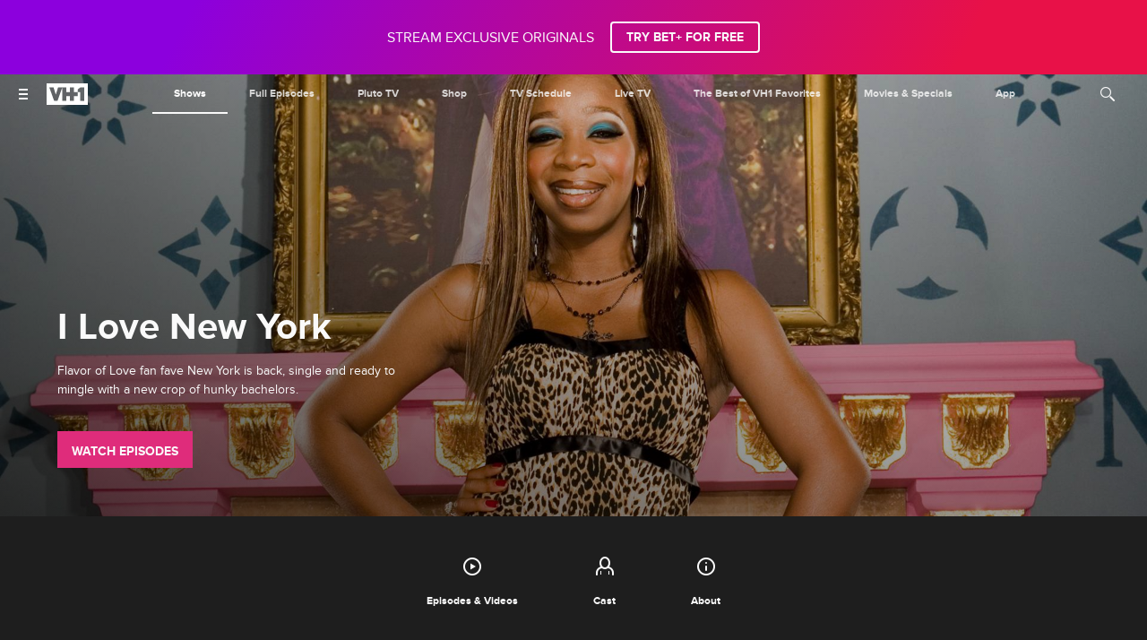

--- FILE ---
content_type: text/html; charset=utf-8
request_url: https://www.vh1.com/shows/i-love-new-york/j069or/season-1
body_size: 57621
content:
<!doctype html>
<html lang="en-us" >
  <head>
    <meta charset="utf-8"/>
    <meta http-equiv="X-UA-Compatible" content="IE=edge,chrome=1">
    <link rel="preload" href="/vendor.6d648eb92f6104d8.js" as="script" type="text/javascript">
    <link rel="preload" href="/runtime.15a1eeb3993943da.js" as="script" type="text/javascript">
    <link rel="preload" href="/gae.caa1ca8cbef184f8.js" as="script" type="text/javascript">
    <link rel="preload" href="/839.8e675694fe10a684.js" as="script" type="text/javascript">
    <link rel="preload" href="/186.be7203ec6b15e1f6.js" as="script" type="text/javascript">
    <link rel="preload" href="/705.0b45d84d7441bc65.js" as="script" type="text/javascript">
    <link rel="preload" href="/537.d22682b4f6bdd58b.js" as="script" type="text/javascript">
    <link rel="preload" href="/862.4b2f962bd617f83e.js" as="script" type="text/javascript">
    <link rel="preload" href="/692.3c37b7d8b2979cca.js" as="script" type="text/javascript">
    <link rel="preload" href="/684.5464bf7b309c991f.js" as="script" type="text/javascript">
    <link rel="preload" href="/811.5a243a862ae225a2.js" as="script" type="text/javascript">
    <link rel="preload" href="/393.cf4879fb8b1333ae.js" as="script" type="text/javascript">
    <link rel="preload" href="/906.996bbe6c9cf13414.js" as="script" type="text/javascript">
    <link rel="preload" href="/592.35fdc33835917f8e.js" as="script" type="text/javascript">
    <link rel="preload" href="/215.e954aeeccab09fd9.js" as="script" type="text/javascript">
    <link rel="preload" href="/864.0413bac3ab6d26e1.js" as="script" type="text/javascript">
    <link rel="preload" href="/278.048c1d7177214ece.js" as="script" type="text/javascript">
    
    
    <title data-rh="true">I Love New York - Season 1 - TV Series | VH1</title>
    <meta data-rh="true" name="app_version" content="d0ca29922aff47cdbebab8d456796e544ad21720-31419-2026-01-19"/><meta data-rh="true" name="robots" content="noydir,noodp, max-image-preview:large"/><meta data-rh="true" name="viewport" content="width=device-width, initial-scale=1, user-scalable=1, maximum-scale=2"/><meta data-rh="true" name="theme-color" content="#87b6c0"/><meta data-rh="true" name="description" content="Flavor of Love fan fave New York is back, single and ready to mingle with a new crop of hunky bachelors."/><meta data-rh="true" name="original-source" content="https://www.vh1.com/shows/i-love-new-york/j069or/season-1"/><meta data-rh="true" property="search:title" content="I Love New York"/><meta data-rh="true" property="search:description" content="Flavor of Love fan fave New York is back, single and ready to mingle with a new crop of hunky bachelors."/><meta data-rh="true" property="search:imageUrl" content="https://images.paramount.tech/uri/mgid:arc:imageassetref:shared.vh1.us:9a9eddd1-c3dd-44e9-9346-49c0be0277ae?quality=0.7&gen=ntrn"/><meta data-rh="true" property="search:imageHeight" content="1920"/><meta data-rh="true" property="search:imageWidth" content="1280"/><meta data-rh="true" property="search:imageRatio" content="2:3"/><meta data-rh="true" property="search:url" content="/shows/i-love-new-york/j069or/season-1"/><meta data-rh="true" property="search:labelName" content="Show"/><meta data-rh="true" property="og:title" content="I Love New York | I Love New York: 1 Episodes, News, Videos and Cast | vh1"/><meta data-rh="true" property="og:description" content="Flavor of Love fan fave New York is back, single and ready to mingle with a new crop of hunky bachelors."/><meta data-rh="true" property="og:image" content="https://images.paramount.tech/uri/mgid:arc:imageassetref:shared.vh1.us:9a9eddd1-c3dd-44e9-9346-49c0be0277ae?quality=0.7&gen=ntrn&format=jpg&width=1200&height=630&crop=true"/><meta data-rh="true" property="og:image:width" content="1200"/><meta data-rh="true" property="og:image:height" content="630"/><meta data-rh="true" property="og:url" content="https://www.vh1.com/shows/i-love-new-york/j069or/season-1"/><meta data-rh="true" property="og:type" content="video.tv_show"/><meta data-rh="true" name="twitter:card" content="summary_large_image"/><meta data-rh="true" name="twitter:description" content="Flavor of Love fan fave New York is back, single and ready to mingle with a new crop of hunky bachelors."/><meta data-rh="true" name="twitter:title" content="I Love New York | I Love New York: 1 Episodes, News, Videos and Cast | vh1"/><meta data-rh="true" name="twitter:image" content="https://images.paramount.tech/uri/mgid:arc:imageassetref:shared.vh1.us:9a9eddd1-c3dd-44e9-9346-49c0be0277ae?quality=0.7&gen=ntrn&format=jpg&width=1200&height=630&crop=true"/>
    <link data-rh="true" rel="shortcut icon" href="/favicon.ico" type="image/x-icon"/><link data-rh="true" rel="manifest" href="/manifest.json"/><link data-rh="true" rel="canonical" href="https://www.vh1.com/shows/i-love-new-york/j069or/season-1"/>
    
    <script data-rh="true" type="text/javascript">(function(a){var w=window,b="cbsoptanon",q="cmd",r="config"; w[b] = w[b] ? w[b] : {}; w[b][q] = w[b][q] ? w[b][q] : [];w[b][r] = w[b][r] ? w[b][r] : []; a.forEach(function(z){w[b][z] = w[b][z] || function(){var c=arguments;w[b][q].push(function(){w[b][z].apply(w[b],c);})}});})(["onScriptsReady","onAdsReady"]);</script><script data-rh="true" type="text/javascript" src="https://cdn.privacy.paramount.com/dist/optanon-v2.0.0.js" async="async"></script><script data-rh="true" type="text/javascript">!function(){window.semaphore=window.semaphore||[],window.ketch=function(){window.semaphore.push(arguments)};var e=document.createElement("script");e.type="text/javascript",e.src="https://global.ketchcdn.com/web/v3/config/network_streaming/vh1/boot.js",e.defer=e.async=!0,document.getElementsByTagName("head")[0].appendChild(e)}();</script><script data-rh="true" type="text/javascript">
      ;window.NREUM||(NREUM={});NREUM.init={privacy:{cookies_enabled:true}};
      (()=>{"use strict";var e,t,r={5763:(e,t,r)=>{r.d(t,{P_:()=>f,Mt:()=>g,C5:()=>s,DL:()=>v,OP:()=>T,lF:()=>j,Yu:()=>y,Dg:()=>h,CX:()=>c,GE:()=>b,sU:()=>_});var n=r(8632),i=r(9567);const o={beacon:n.ce.beacon,errorBeacon:n.ce.errorBeacon,licenseKey:void 0,applicationID:void 0,sa:void 0,queueTime:void 0,applicationTime:void 0,ttGuid:void 0,user:void 0,account:void 0,product:void 0,extra:void 0,jsAttributes:{},userAttributes:void 0,atts:void 0,transactionName:void 0,tNamePlain:void 0},a={};function s(e){if(!e)throw new Error("All info objects require an agent identifier!");if(!a[e])throw new Error("Info for ".concat(e," was never set"));return a[e]}function c(e,t){if(!e)throw new Error("All info objects require an agent identifier!");a[e]=(0,i.D)(t,o),(0,n.Qy)(e,a[e],"info")}var d=r(7056);const u=()=>{const e={blockSelector:"[data-nr-block]",maskInputOptions:{password:!0}};return{allow_bfcache:!0,privacy:{cookies_enabled:!0},ajax:{deny_list:void 0,block_internal:!0,enabled:!0,harvestTimeSeconds:10},distributed_tracing:{enabled:void 0,exclude_newrelic_header:void 0,cors_use_newrelic_header:void 0,cors_use_tracecontext_headers:void 0,allowed_origins:void 0},session:{domain:void 0,expiresMs:d.oD,inactiveMs:d.Hb},ssl:void 0,obfuscate:void 0,jserrors:{enabled:!0,harvestTimeSeconds:10},metrics:{enabled:!0},page_action:{enabled:!0,harvestTimeSeconds:30},page_view_event:{enabled:!0},page_view_timing:{enabled:!0,harvestTimeSeconds:30,long_task:!1},session_trace:{enabled:!0,harvestTimeSeconds:10},harvest:{tooManyRequestsDelay:60},session_replay:{enabled:!1,harvestTimeSeconds:60,sampleRate:.1,errorSampleRate:.1,maskTextSelector:"*",maskAllInputs:!0,get blockClass(){return"nr-block"},get ignoreClass(){return"nr-ignore"},get maskTextClass(){return"nr-mask"},get blockSelector(){return e.blockSelector},set blockSelector(t){e.blockSelector+=",".concat(t)},get maskInputOptions(){return e.maskInputOptions},set maskInputOptions(t){e.maskInputOptions={...t,password:!0}}},spa:{enabled:!0,harvestTimeSeconds:10}}},l={};function f(e){if(!e)throw new Error("All configuration objects require an agent identifier!");if(!l[e])throw new Error("Configuration for ".concat(e," was never set"));return l[e]}function h(e,t){if(!e)throw new Error("All configuration objects require an agent identifier!");l[e]=(0,i.D)(t,u()),(0,n.Qy)(e,l[e],"config")}function g(e,t){if(!e)throw new Error("All configuration objects require an agent identifier!");var r=f(e);if(r){for(var n=t.split("."),i=0;i<n.length-1;i++)if("object"!=typeof(r=r[n[i]]))return;r=r[n[n.length-1]]}return r}const p={accountID:void 0,trustKey:void 0,agentID:void 0,licenseKey:void 0,applicationID:void 0,xpid:void 0},m={};function v(e){if(!e)throw new Error("All loader-config objects require an agent identifier!");if(!m[e])throw new Error("LoaderConfig for ".concat(e," was never set"));return m[e]}function b(e,t){if(!e)throw new Error("All loader-config objects require an agent identifier!");m[e]=(0,i.D)(t,p),(0,n.Qy)(e,m[e],"loader_config")}const y=(0,n.mF)().o;var w=r(385),x=r(6818);const A={buildEnv:x.Re,bytesSent:{},queryBytesSent:{},customTransaction:void 0,disabled:!1,distMethod:x.gF,isolatedBacklog:!1,loaderType:void 0,maxBytes:3e4,offset:Math.floor(w._A?.performance?.timeOrigin||w._A?.performance?.timing?.navigationStart||Date.now()),onerror:void 0,origin:""+w._A.location,ptid:void 0,releaseIds:{},session:void 0,xhrWrappable:"function"==typeof w._A.XMLHttpRequest?.prototype?.addEventListener,version:x.q4,denyList:void 0},E={};function T(e){if(!e)throw new Error("All runtime objects require an agent identifier!");if(!E[e])throw new Error("Runtime for ".concat(e," was never set"));return E[e]}function _(e,t){if(!e)throw new Error("All runtime objects require an agent identifier!");E[e]=(0,i.D)(t,A),(0,n.Qy)(e,E[e],"runtime")}function j(e){return function(e){try{const t=s(e);return!!t.licenseKey&&!!t.errorBeacon&&!!t.applicationID}catch(e){return!1}}(e)}},9567:(e,t,r)=>{r.d(t,{D:()=>i});var n=r(50);function i(e,t){try{if(!e||"object"!=typeof e)return(0,n.Z)("Setting a Configurable requires an object as input");if(!t||"object"!=typeof t)return(0,n.Z)("Setting a Configurable requires a model to set its initial properties");const r=Object.create(Object.getPrototypeOf(t),Object.getOwnPropertyDescriptors(t)),o=0===Object.keys(r).length?e:r;for(let a in o)if(void 0!==e[a])try{"object"==typeof e[a]&&"object"==typeof t[a]?r[a]=i(e[a],t[a]):r[a]=e[a]}catch(e){(0,n.Z)("An error occurred while setting a property of a Configurable",e)}return r}catch(e){(0,n.Z)("An error occured while setting a Configurable",e)}}},6818:(e,t,r)=>{r.d(t,{Re:()=>i,gF:()=>o,q4:()=>n});const n="1.237.0",i="PROD",o="CDN"},385:(e,t,r)=>{r.d(t,{FN:()=>a,IF:()=>d,Nk:()=>l,Tt:()=>s,_A:()=>o,il:()=>n,pL:()=>c,v6:()=>i,w1:()=>u});const n="undefined"!=typeof window&&!!window.document,i="undefined"!=typeof WorkerGlobalScope&&("undefined"!=typeof self&&self instanceof WorkerGlobalScope&&self.navigator instanceof WorkerNavigator||"undefined"!=typeof globalThis&&globalThis instanceof WorkerGlobalScope&&globalThis.navigator instanceof WorkerNavigator),o=n?window:"undefined"!=typeof WorkerGlobalScope&&("undefined"!=typeof self&&self instanceof WorkerGlobalScope&&self||"undefined"!=typeof globalThis&&globalThis instanceof WorkerGlobalScope&&globalThis),a=""+o?.location,s=/iPad|iPhone|iPod/.test(navigator.userAgent),c=s&&"undefined"==typeof SharedWorker,d=(()=>{const e=navigator.userAgent.match(/Firefox[/\s](\d+\.\d+)/);return Array.isArray(e)&&e.length>=2?+e[1]:0})(),u=Boolean(n&&window.document.documentMode),l=!!navigator.sendBeacon},1117:(e,t,r)=>{r.d(t,{w:()=>o});var n=r(50);const i={agentIdentifier:"",ee:void 0};class o{constructor(e){try{if("object"!=typeof e)return(0,n.Z)("shared context requires an object as input");this.sharedContext={},Object.assign(this.sharedContext,i),Object.entries(e).forEach((e=>{let[t,r]=e;Object.keys(i).includes(t)&&(this.sharedContext[t]=r)}))}catch(e){(0,n.Z)("An error occured while setting SharedContext",e)}}}},8e3:(e,t,r)=>{r.d(t,{L:()=>u,R:()=>c});var n=r(2177),i=r(1284),o=r(4322),a=r(3325);const s={};function c(e,t){const r={staged:!1,priority:a.p[t]||0};d(e),s[e].get(t)||s[e].set(t,r)}function d(e){e&&(s[e]||(s[e]=new Map))}function u(){let e=arguments.length>0&&void 0!==arguments[0]?arguments[0]:"",t=arguments.length>1&&void 0!==arguments[1]?arguments[1]:"feature";if(d(e),!e||!s[e].get(t))return a(t);s[e].get(t).staged=!0;const r=[...s[e]];function a(t){const r=e?n.ee.get(e):n.ee,a=o.X.handlers;if(r.backlog&&a){var s=r.backlog[t],c=a[t];if(c){for(var d=0;s&&d<s.length;++d)l(s[d],c);(0,i.D)(c,(function(e,t){(0,i.D)(t,(function(t,r){r[0].on(e,r[1])}))}))}delete a[t],r.backlog[t]=null,r.emit("drain-"+t,[])}}r.every((e=>{let[t,r]=e;return r.staged}))&&(r.sort(((e,t)=>e[1].priority-t[1].priority)),r.forEach((e=>{let[t]=e;a(t)})))}function l(e,t){var r=e[1];(0,i.D)(t[r],(function(t,r){var n=e[0];if(r[0]===n){var i=r[1],o=e[3],a=e[2];i.apply(o,a)}}))}},2177:(e,t,r)=>{r.d(t,{c:()=>l,ee:()=>d});var n=r(8632),i=r(2210),o=r(1284),a=r(5763),s="nr@context";let c=(0,n.fP)();var d;function u(){}function l(e){return(0,i.X)(e,s,f)}function f(){return new u}function h(){d.aborted=!0,d.backlog={}}c.ee?d=c.ee:(d=function e(t,r){var n={},c={},l={},g=!1;try{g=16===r.length&&(0,a.OP)(r).isolatedBacklog}catch(e){}var p={on:b,addEventListener:b,removeEventListener:y,emit:v,get:x,listeners:w,context:m,buffer:A,abort:h,aborted:!1,isBuffering:E,debugId:r,backlog:g?{}:t&&"object"==typeof t.backlog?t.backlog:{}};return p;function m(e){return e&&e instanceof u?e:e?(0,i.X)(e,s,f):f()}function v(e,r,n,i,o){if(!1!==o&&(o=!0),!d.aborted||i){t&&o&&t.emit(e,r,n);for(var a=m(n),s=w(e),u=s.length,l=0;l<u;l++)s[l].apply(a,r);var f=T()[c[e]];return f&&f.push([p,e,r,a]),a}}function b(e,t){n[e]=w(e).concat(t)}function y(e,t){var r=n[e];if(r)for(var i=0;i<r.length;i++)r[i]===t&&r.splice(i,1)}function w(e){return n[e]||[]}function x(t){return l[t]=l[t]||e(p,t)}function A(e,t){var r=T();p.aborted||(0,o.D)(e,(function(e,n){t=t||"feature",c[n]=t,t in r||(r[t]=[])}))}function E(e){return!!T()[c[e]]}function T(){return p.backlog}}(void 0,"globalEE"),c.ee=d)},5546:(e,t,r)=>{r.d(t,{E:()=>n,p:()=>i});var n=r(2177).ee.get("handle");function i(e,t,r,i,o){o?(o.buffer([e],i),o.emit(e,t,r)):(n.buffer([e],i),n.emit(e,t,r))}},4322:(e,t,r)=>{r.d(t,{X:()=>o});var n=r(5546);o.on=a;var i=o.handlers={};function o(e,t,r,o){a(o||n.E,i,e,t,r)}function a(e,t,r,i,o){o||(o="feature"),e||(e=n.E);var a=t[o]=t[o]||{};(a[r]=a[r]||[]).push([e,i])}},3239:(e,t,r)=>{r.d(t,{bP:()=>s,iz:()=>c,m$:()=>a});var n=r(385);let i=!1,o=!1;try{const e={get passive(){return i=!0,!1},get signal(){return o=!0,!1}};n._A.addEventListener("test",null,e),n._A.removeEventListener("test",null,e)}catch(e){}function a(e,t){return i||o?{capture:!!e,passive:i,signal:t}:!!e}function s(e,t){let r=arguments.length>2&&void 0!==arguments[2]&&arguments[2],n=arguments.length>3?arguments[3]:void 0;window.addEventListener(e,t,a(r,n))}function c(e,t){let r=arguments.length>2&&void 0!==arguments[2]&&arguments[2],n=arguments.length>3?arguments[3]:void 0;document.addEventListener(e,t,a(r,n))}},4402:(e,t,r)=>{r.d(t,{Ht:()=>d,M:()=>c,Rl:()=>a,ky:()=>s});var n=r(385);const i="xxxxxxxx-xxxx-4xxx-yxxx-xxxxxxxxxxxx";function o(e,t){return e?15&e[t]:16*Math.random()|0}function a(){const e=n._A?.crypto||n._A?.msCrypto;let t,r=0;return e&&e.getRandomValues&&(t=e.getRandomValues(new Uint8Array(31))),i.split("").map((e=>"x"===e?o(t,++r).toString(16):"y"===e?(3&o()|8).toString(16):e)).join("")}function s(e){const t=n._A?.crypto||n._A?.msCrypto;let r,i=0;t&&t.getRandomValues&&(r=t.getRandomValues(new Uint8Array(31)));const a=[];for(var s=0;s<e;s++)a.push(o(r,++i).toString(16));return a.join("")}function c(){return s(16)}function d(){return s(32)}},7056:(e,t,r)=>{r.d(t,{Bq:()=>n,Hb:()=>o,oD:()=>i});const n="NRBA",i=144e5,o=18e5},7894:(e,t,r)=>{function n(){return Math.round(performance.now())}r.d(t,{z:()=>n})},7243:(e,t,r)=>{r.d(t,{e:()=>o});var n=r(385),i={};function o(e){if(e in i)return i[e];if(0===(e||"").indexOf("data:"))return{protocol:"data"};let t;var r=n._A?.location,o={};if(n.il)t=document.createElement("a"),t.href=e;else try{t=new URL(e,r.href)}catch(e){return o}o.port=t.port;var a=t.href.split("://");!o.port&&a[1]&&(o.port=a[1].split("/")[0].split("@").pop().split(":")[1]),o.port&&"0"!==o.port||(o.port="https"===a[0]?"443":"80"),o.hostname=t.hostname||r.hostname,o.pathname=t.pathname,o.protocol=a[0],"/"!==o.pathname.charAt(0)&&(o.pathname="/"+o.pathname);var s=!t.protocol||":"===t.protocol||t.protocol===r.protocol,c=t.hostname===r.hostname&&t.port===r.port;return o.sameOrigin=s&&(!t.hostname||c),"/"===o.pathname&&(i[e]=o),o}},50:(e,t,r)=>{function n(e,t){"function"==typeof console.warn&&(console.warn("New Relic: ".concat(e)),t&&console.warn(t))}r.d(t,{Z:()=>n})},2587:(e,t,r)=>{r.d(t,{N:()=>c,T:()=>d});var n=r(2177),i=r(5546),o=r(8e3),a=r(3325);const s={stn:[a.D.sessionTrace],err:[a.D.jserrors,a.D.metrics],ins:[a.D.pageAction],spa:[a.D.spa],sr:[a.D.sessionReplay,a.D.sessionTrace]};function c(e,t){const r=n.ee.get(t);e&&"object"==typeof e&&(Object.entries(e).forEach((e=>{let[t,n]=e;void 0===d[t]&&(s[t]?s[t].forEach((e=>{n?(0,i.p)("feat-"+t,[],void 0,e,r):(0,i.p)("block-"+t,[],void 0,e,r),(0,i.p)("rumresp-"+t,[Boolean(n)],void 0,e,r)})):n&&(0,i.p)("feat-"+t,[],void 0,void 0,r),d[t]=Boolean(n))})),Object.keys(s).forEach((e=>{void 0===d[e]&&(s[e]?.forEach((t=>(0,i.p)("rumresp-"+e,[!1],void 0,t,r))),d[e]=!1)})),(0,o.L)(t,a.D.pageViewEvent))}const d={}},2210:(e,t,r)=>{r.d(t,{X:()=>i});var n=Object.prototype.hasOwnProperty;function i(e,t,r){if(n.call(e,t))return e[t];var i=r();if(Object.defineProperty&&Object.keys)try{return Object.defineProperty(e,t,{value:i,writable:!0,enumerable:!1}),i}catch(e){}return e[t]=i,i}},1284:(e,t,r)=>{r.d(t,{D:()=>n});const n=(e,t)=>Object.entries(e||{}).map((e=>{let[r,n]=e;return t(r,n)}))},4351:(e,t,r)=>{r.d(t,{P:()=>o});var n=r(2177);const i=()=>{const e=new WeakSet;return(t,r)=>{if("object"==typeof r&&null!==r){if(e.has(r))return;e.add(r)}return r}};function o(e){try{return JSON.stringify(e,i())}catch(e){try{n.ee.emit("internal-error",[e])}catch(e){}}}},3960:(e,t,r)=>{r.d(t,{K:()=>a,b:()=>o});var n=r(3239);function i(){return"undefined"==typeof document||"complete"===document.readyState}function o(e,t){if(i())return e();(0,n.bP)("load",e,t)}function a(e){if(i())return e();(0,n.iz)("DOMContentLoaded",e)}},8632:(e,t,r)=>{r.d(t,{EZ:()=>d,Qy:()=>c,ce:()=>o,fP:()=>a,gG:()=>u,mF:()=>s});var n=r(7894),i=r(385);const o={beacon:"bam.nr-data.net",errorBeacon:"bam.nr-data.net"};function a(){return i._A.NREUM||(i._A.NREUM={}),void 0===i._A.newrelic&&(i._A.newrelic=i._A.NREUM),i._A.NREUM}function s(){let e=a();return e.o||(e.o={ST:i._A.setTimeout,SI:i._A.setImmediate,CT:i._A.clearTimeout,XHR:i._A.XMLHttpRequest,REQ:i._A.Request,EV:i._A.Event,PR:i._A.Promise,MO:i._A.MutationObserver,FETCH:i._A.fetch}),e}function c(e,t,r){let i=a();const o=i.initializedAgents||{},s=o[e]||{};return Object.keys(s).length||(s.initializedAt={ms:(0,n.z)(),date:new Date}),i.initializedAgents={...o,[e]:{...s,[r]:t}},i}function d(e,t){a()[e]=t}function u(){return function(){let e=a();const t=e.info||{};e.info={beacon:o.beacon,errorBeacon:o.errorBeacon,...t}}(),function(){let e=a();const t=e.init||{};e.init={...t}}(),s(),function(){let e=a();const t=e.loader_config||{};e.loader_config={...t}}(),a()}},7956:(e,t,r)=>{r.d(t,{N:()=>i});var n=r(3239);function i(e){let t=arguments.length>1&&void 0!==arguments[1]&&arguments[1],r=arguments.length>2?arguments[2]:void 0,i=arguments.length>3?arguments[3]:void 0;return void(0,n.iz)("visibilitychange",(function(){if(t)return void("hidden"==document.visibilityState&&e());e(document.visibilityState)}),r,i)}},1214:(e,t,r)=>{r.d(t,{em:()=>v,u5:()=>D,QU:()=>S,_L:()=>I,Gm:()=>z,Lg:()=>M,BV:()=>X,Kf:()=>Q});var n=r(2177);const i="nr@original";var o=Object.prototype.hasOwnProperty,a=!1;function s(e,t){return e||(e=n.ee),r.inPlace=function(e,t,n,i,o){n||(n="");var a,s,c,d="-"===n.charAt(0);for(c=0;c<t.length;c++)u(a=e[s=t[c]])||(e[s]=r(a,d?s+n:n,i,s,o))},r.flag=i,r;function r(t,r,n,a,s){return u(t)?t:(r||(r=""),nrWrapper[i]=t,d(t,nrWrapper,e),nrWrapper);function nrWrapper(){var i,d,u,l;try{d=this,i=[...arguments],u="function"==typeof n?n(i,d):n||{}}catch(t){c([t,"",[i,d,a],u],e)}o(r+"start",[i,d,a],u,s);try{return l=t.apply(d,i)}catch(e){throw o(r+"err",[i,d,e],u,s),e}finally{o(r+"end",[i,d,l],u,s)}}}function o(r,n,i,o){if(!a||t){var s=a;a=!0;try{e.emit(r,n,i,t,o)}catch(t){c([t,r,n,i],e)}a=s}}}function c(e,t){t||(t=n.ee);try{t.emit("internal-error",e)}catch(e){}}function d(e,t,r){if(Object.defineProperty&&Object.keys)try{return Object.keys(e).forEach((function(r){Object.defineProperty(t,r,{get:function(){return e[r]},set:function(t){return e[r]=t,t}})})),t}catch(e){c([e],r)}for(var n in e)o.call(e,n)&&(t[n]=e[n]);return t}function u(e){return!(e&&e instanceof Function&&e.apply&&!e[i])}var l=r(2210),f=r(385);const h={},g=XMLHttpRequest,p="addEventListener",m="removeEventListener";function v(e){var t=function(e){return(e||n.ee).get("events")}(e);if(h[t.debugId]++)return t;h[t.debugId]=1;var r=s(t,!0);function i(e){r.inPlace(e,[p,m],"-",o)}function o(e,t){return e[1]}return"getPrototypeOf"in Object&&(f.il&&b(document,i),b(f._A,i),b(g.prototype,i)),t.on(p+"-start",(function(e,t){var n=e[1];if(null!==n&&("function"==typeof n||"object"==typeof n)){var i=(0,l.X)(n,"nr@wrapped",(function(){var e={object:function(){if("function"!=typeof n.handleEvent)return;return n.handleEvent.apply(n,arguments)},function:n}[typeof n];return e?r(e,"fn-",null,e.name||"anonymous"):n}));this.wrapped=e[1]=i}})),t.on(m+"-start",(function(e){e[1]=this.wrapped||e[1]})),t}function b(e,t){let r=e;for(;"object"==typeof r&&!Object.prototype.hasOwnProperty.call(r,p);)r=Object.getPrototypeOf(r);for(var n=arguments.length,i=new Array(n>2?n-2:0),o=2;o<n;o++)i[o-2]=arguments[o];r&&t(r,...i)}var y="fetch-",w=y+"body-",x=["arrayBuffer","blob","json","text","formData"],A=f._A.Request,E=f._A.Response,T="prototype",_="nr@context";const j={};function D(e){const t=function(e){return(e||n.ee).get("fetch")}(e);if(!(A&&E&&f._A.fetch))return t;if(j[t.debugId]++)return t;function r(e,r,n){var i=e[r];"function"==typeof i&&(e[r]=function(){var e,r=[...arguments],o={};t.emit(n+"before-start",[r],o),o[_]&&o[_].dt&&(e=o[_].dt);var a=i.apply(this,r);return t.emit(n+"start",[r,e],a),a.then((function(e){return t.emit(n+"end",[null,e],a),e}),(function(e){throw t.emit(n+"end",[e],a),e}))})}return j[t.debugId]=1,x.forEach((e=>{r(A[T],e,w),r(E[T],e,w)})),r(f._A,"fetch",y),t.on(y+"end",(function(e,r){var n=this;if(r){var i=r.headers.get("content-length");null!==i&&(n.rxSize=i),t.emit(y+"done",[null,r],n)}else t.emit(y+"done",[e],n)})),t}const C={},N=["pushState","replaceState"];function S(e){const t=function(e){return(e||n.ee).get("history")}(e);return!f.il||C[t.debugId]++||(C[t.debugId]=1,s(t).inPlace(window.history,N,"-")),t}var O=r(3239);const P={},R=["appendChild","insertBefore","replaceChild"];function I(e){const t=function(e){return(e||n.ee).get("jsonp")}(e);if(!f.il||P[t.debugId])return t;P[t.debugId]=!0;var r=s(t),i=/[?&](?:callback|cb)=([^&#]+)/,o=/(.*)\.([^.]+)/,a=/^(\w+)(\.|$)(.*)$/;function c(e,t){if(!e)return t;const r=e.match(a),n=r[1];return c(r[3],t[n])}return r.inPlace(Node.prototype,R,"dom-"),t.on("dom-start",(function(e){!function(e){if(!e||"string"!=typeof e.nodeName||"script"!==e.nodeName.toLowerCase())return;if("function"!=typeof e.addEventListener)return;var n=(a=e.src,s=a.match(i),s?s[1]:null);var a,s;if(!n)return;var d=function(e){var t=e.match(o);if(t&&t.length>=3)return{key:t[2],parent:c(t[1],window)};return{key:e,parent:window}}(n);if("function"!=typeof d.parent[d.key])return;var u={};function l(){t.emit("jsonp-end",[],u),e.removeEventListener("load",l,(0,O.m$)(!1)),e.removeEventListener("error",f,(0,O.m$)(!1))}function f(){t.emit("jsonp-error",[],u),t.emit("jsonp-end",[],u),e.removeEventListener("load",l,(0,O.m$)(!1)),e.removeEventListener("error",f,(0,O.m$)(!1))}r.inPlace(d.parent,[d.key],"cb-",u),e.addEventListener("load",l,(0,O.m$)(!1)),e.addEventListener("error",f,(0,O.m$)(!1)),t.emit("new-jsonp",[e.src],u)}(e[0])})),t}var k=r(5763);const H={};function z(e){const t=function(e){return(e||n.ee).get("mutation")}(e);if(!f.il||H[t.debugId])return t;H[t.debugId]=!0;var r=s(t),i=k.Yu.MO;return i&&(window.MutationObserver=function(e){return this instanceof i?new i(r(e,"fn-")):i.apply(this,arguments)},MutationObserver.prototype=i.prototype),t}const L={};function M(e){const t=function(e){return(e||n.ee).get("promise")}(e);if(L[t.debugId])return t;L[t.debugId]=!0;var r=n.c,o=s(t),a=k.Yu.PR;return a&&function(){function e(r){var n=t.context(),i=o(r,"executor-",n,null,!1);const s=Reflect.construct(a,[i],e);return t.context(s).getCtx=function(){return n},s}f._A.Promise=e,Object.defineProperty(e,"name",{value:"Promise"}),e.toString=function(){return a.toString()},Object.setPrototypeOf(e,a),["all","race"].forEach((function(r){const n=a[r];e[r]=function(e){let i=!1;[...e||[]].forEach((e=>{this.resolve(e).then(a("all"===r),a(!1))}));const o=n.apply(this,arguments);return o;function a(e){return function(){t.emit("propagate",[null,!i],o,!1,!1),i=i||!e}}}})),["resolve","reject"].forEach((function(r){const n=a[r];e[r]=function(e){const r=n.apply(this,arguments);return e!==r&&t.emit("propagate",[e,!0],r,!1,!1),r}})),e.prototype=a.prototype;const n=a.prototype.then;a.prototype.then=function(){var e=this,i=r(e);i.promise=e;for(var a=arguments.length,s=new Array(a),c=0;c<a;c++)s[c]=arguments[c];s[0]=o(s[0],"cb-",i,null,!1),s[1]=o(s[1],"cb-",i,null,!1);const d=n.apply(this,s);return i.nextPromise=d,t.emit("propagate",[e,!0],d,!1,!1),d},a.prototype.then[i]=n,t.on("executor-start",(function(e){e[0]=o(e[0],"resolve-",this,null,!1),e[1]=o(e[1],"resolve-",this,null,!1)})),t.on("executor-err",(function(e,t,r){e[1](r)})),t.on("cb-end",(function(e,r,n){t.emit("propagate",[n,!0],this.nextPromise,!1,!1)})),t.on("propagate",(function(e,r,n){this.getCtx&&!r||(this.getCtx=function(){if(e instanceof Promise)var r=t.context(e);return r&&r.getCtx?r.getCtx():this})}))}(),t}const B={},F="setTimeout",U="setInterval",q="clearTimeout",Z="-start",G="-",V=[F,"setImmediate",U,q,"clearImmediate"];function X(e){const t=function(e){return(e||n.ee).get("timer")}(e);if(B[t.debugId]++)return t;B[t.debugId]=1;var r=s(t);return r.inPlace(f._A,V.slice(0,2),F+G),r.inPlace(f._A,V.slice(2,3),U+G),r.inPlace(f._A,V.slice(3),q+G),t.on(U+Z,(function(e,t,n){e[0]=r(e[0],"fn-",null,n)})),t.on(F+Z,(function(e,t,n){this.method=n,this.timerDuration=isNaN(e[1])?0:+e[1],e[0]=r(e[0],"fn-",this,n)})),t}var W=r(50);const $={},Y=["open","send"];function Q(e){var t=e||n.ee;const r=function(e){return(e||n.ee).get("xhr")}(t);if($[r.debugId]++)return r;$[r.debugId]=1,v(t);var i=s(r),o=k.Yu.XHR,a=k.Yu.MO,c=k.Yu.PR,d=k.Yu.SI,u="readystatechange",l=["onload","onerror","onabort","onloadstart","onloadend","onprogress","ontimeout"],h=[],g=f._A.XMLHttpRequest.listeners,p=f._A.XMLHttpRequest=function(e){var t=new o(e);function n(){try{r.emit("new-xhr",[t],t),t.addEventListener(u,b,(0,O.m$)(!1))}catch(e){(0,W.Z)("An error occured while intercepting XHR",e);try{r.emit("internal-error",[e])}catch(e){}}}return this.listeners=g?[...g,n]:[n],this.listeners.forEach((e=>e())),t};function m(e,t){i.inPlace(t,["onreadystatechange"],"fn-",E)}function b(){var e=this,t=r.context(e);e.readyState>3&&!t.resolved&&(t.resolved=!0,r.emit("xhr-resolved",[],e)),i.inPlace(e,l,"fn-",E)}if(function(e,t){for(var r in e)t[r]=e[r]}(o,p),p.prototype=o.prototype,i.inPlace(p.prototype,Y,"-xhr-",E),r.on("send-xhr-start",(function(e,t){m(e,t),function(e){h.push(e),a&&(y?y.then(A):d?d(A):(w=-w,x.data=w))}(t)})),r.on("open-xhr-start",m),a){var y=c&&c.resolve();if(!d&&!c){var w=1,x=document.createTextNode(w);new a(A).observe(x,{characterData:!0})}}else t.on("fn-end",(function(e){e[0]&&e[0].type===u||A()}));function A(){for(var e=0;e<h.length;e++)m(0,h[e]);h.length&&(h=[])}function E(e,t){return t}return r}},7825:(e,t,r)=>{r.d(t,{t:()=>n});const n=r(3325).D.ajax},6660:(e,t,r)=>{r.d(t,{t:()=>n});const n=r(3325).D.jserrors},3081:(e,t,r)=>{r.d(t,{gF:()=>o,mY:()=>i,t9:()=>n,vz:()=>s,xS:()=>a});const n=r(3325).D.metrics,i="sm",o="cm",a="storeSupportabilityMetrics",s="storeEventMetrics"},4649:(e,t,r)=>{r.d(t,{t:()=>n});const n=r(3325).D.pageAction},7633:(e,t,r)=>{r.d(t,{Dz:()=>i,OJ:()=>a,qw:()=>o,t9:()=>n});const n=r(3325).D.pageViewEvent,i="firstbyte",o="domcontent",a="windowload"},9251:(e,t,r)=>{r.d(t,{t:()=>n});const n=r(3325).D.pageViewTiming},3614:(e,t,r)=>{r.d(t,{BST_RESOURCE:()=>i,END:()=>s,FEATURE_NAME:()=>n,FN_END:()=>d,FN_START:()=>c,PUSH_STATE:()=>u,RESOURCE:()=>o,START:()=>a});const n=r(3325).D.sessionTrace,i="bstResource",o="resource",a="-start",s="-end",c="fn"+a,d="fn"+s,u="pushState"},7836:(e,t,r)=>{r.d(t,{BODY:()=>A,CB_END:()=>E,CB_START:()=>d,END:()=>x,FEATURE_NAME:()=>i,FETCH:()=>_,FETCH_BODY:()=>v,FETCH_DONE:()=>m,FETCH_START:()=>p,FN_END:()=>c,FN_START:()=>s,INTERACTION:()=>f,INTERACTION_API:()=>u,INTERACTION_EVENTS:()=>o,JSONP_END:()=>b,JSONP_NODE:()=>g,JS_TIME:()=>T,MAX_TIMER_BUDGET:()=>a,REMAINING:()=>l,SPA_NODE:()=>h,START:()=>w,originalSetTimeout:()=>y});var n=r(5763);const i=r(3325).D.spa,o=["click","submit","keypress","keydown","keyup","change"],a=999,s="fn-start",c="fn-end",d="cb-start",u="api-ixn-",l="remaining",f="interaction",h="spaNode",g="jsonpNode",p="fetch-start",m="fetch-done",v="fetch-body-",b="jsonp-end",y=n.Yu.ST,w="-start",x="-end",A="-body",E="cb"+x,T="jsTime",_="fetch"},5938:(e,t,r)=>{r.d(t,{W:()=>o});var n=r(5763),i=r(2177);class o{constructor(e,t,r){this.agentIdentifier=e,this.aggregator=t,this.ee=i.ee.get(e,(0,n.OP)(this.agentIdentifier).isolatedBacklog),this.featureName=r,this.blocked=!1}}},9144:(e,t,r)=>{r.d(t,{j:()=>m});var n=r(3325),i=r(5763),o=r(5546),a=r(2177),s=r(7894),c=r(8e3),d=r(3960),u=r(385),l=r(50),f=r(3081),h=r(8632);function g(){const e=(0,h.gG)();["setErrorHandler","finished","addToTrace","inlineHit","addRelease","addPageAction","setCurrentRouteName","setPageViewName","setCustomAttribute","interaction","noticeError","setUserId"].forEach((t=>{e[t]=function(){for(var r=arguments.length,n=new Array(r),i=0;i<r;i++)n[i]=arguments[i];return function(t){for(var r=arguments.length,n=new Array(r>1?r-1:0),i=1;i<r;i++)n[i-1]=arguments[i];let o=[];return Object.values(e.initializedAgents).forEach((e=>{e.exposed&&e.api[t]&&o.push(e.api[t](...n))})),o.length>1?o:o[0]}(t,...n)}}))}var p=r(2587);function m(e){let t=arguments.length>1&&void 0!==arguments[1]?arguments[1]:{},m=arguments.length>2?arguments[2]:void 0,v=arguments.length>3?arguments[3]:void 0,{init:b,info:y,loader_config:w,runtime:x={loaderType:m},exposed:A=!0}=t;const E=(0,h.gG)();y||(b=E.init,y=E.info,w=E.loader_config),(0,i.Dg)(e,b||{}),(0,i.GE)(e,w||{}),y.jsAttributes??={},u.v6&&(y.jsAttributes.isWorker=!0),(0,i.CX)(e,y),x.denyList=b.ajax?.block_internal?(b.ajax.deny_list||[]).concat(y.beacon,y.errorBeacon):b.ajax?.deny_list,(0,i.sU)(e,x),g();const T=function(e,t){t||(0,c.R)(e,"api");const h={};var g=a.ee.get(e),p=g.get("tracer"),m="api-",v=m+"ixn-";function b(t,r,n,o){const a=(0,i.C5)(e);return null===r?delete a.jsAttributes[t]:(0,i.CX)(e,{...a,jsAttributes:{...a.jsAttributes,[t]:r}}),x(m,n,!0,o||null===r?"session":void 0)(t,r)}function y(){}["setErrorHandler","finished","addToTrace","inlineHit","addRelease"].forEach((e=>h[e]=x(m,e,!0,"api"))),h.addPageAction=x(m,"addPageAction",!0,n.D.pageAction),h.setCurrentRouteName=x(m,"routeName",!0,n.D.spa),h.setPageViewName=function(t,r){if("string"==typeof t)return"/"!==t.charAt(0)&&(t="/"+t),(0,i.OP)(e).customTransaction=(r||"http://custom.transaction")+t,x(m,"setPageViewName",!0)()},h.setCustomAttribute=function(e,t){let r=arguments.length>2&&void 0!==arguments[2]&&arguments[2];if("string"==typeof e){if(["string","number"].includes(typeof t)||null===t)return b(e,t,"setCustomAttribute",r);(0,l.Z)("Failed to execute setCustomAttribute.\nNon-null value must be a string or number type, but a type of <".concat(typeof t,"> was provided."))}else(0,l.Z)("Failed to execute setCustomAttribute.\nName must be a string type, but a type of <".concat(typeof e,"> was provided."))},h.setUserId=function(e){if("string"==typeof e||null===e)return b("enduser.id",e,"setUserId",!0);(0,l.Z)("Failed to execute setUserId.\nNon-null value must be a string type, but a type of <".concat(typeof e,"> was provided."))},h.interaction=function(){return(new y).get()};var w=y.prototype={createTracer:function(e,t){var r={},i=this,a="function"==typeof t;return(0,o.p)(v+"tracer",[(0,s.z)(),e,r],i,n.D.spa,g),function(){if(p.emit((a?"":"no-")+"fn-start",[(0,s.z)(),i,a],r),a)try{return t.apply(this,arguments)}catch(e){throw p.emit("fn-err",[arguments,this,e],r),e}finally{p.emit("fn-end",[(0,s.z)()],r)}}}};function x(e,t,r,i){return function(){return(0,o.p)(f.xS,["API/"+t+"/called"],void 0,n.D.metrics,g),i&&(0,o.p)(e+t,[(0,s.z)(),...arguments],r?null:this,i,g),r?void 0:this}}function A(){r.e(439).then(r.bind(r,7438)).then((t=>{let{setAPI:r}=t;r(e),(0,c.L)(e,"api")})).catch((()=>(0,l.Z)("Downloading runtime APIs failed...")))}return["actionText","setName","setAttribute","save","ignore","onEnd","getContext","end","get"].forEach((e=>{w[e]=x(v,e,void 0,n.D.spa)})),h.noticeError=function(e,t){"string"==typeof e&&(e=new Error(e)),(0,o.p)(f.xS,["API/noticeError/called"],void 0,n.D.metrics,g),(0,o.p)("err",[e,(0,s.z)(),!1,t],void 0,n.D.jserrors,g)},u.il?(0,d.b)((()=>A()),!0):A(),h}(e,v);return(0,h.Qy)(e,T,"api"),(0,h.Qy)(e,A,"exposed"),(0,h.EZ)("activatedFeatures",p.T),T}},3325:(e,t,r)=>{r.d(t,{D:()=>n,p:()=>i});const n={ajax:"ajax",jserrors:"jserrors",metrics:"metrics",pageAction:"page_action",pageViewEvent:"page_view_event",pageViewTiming:"page_view_timing",sessionReplay:"session_replay",sessionTrace:"session_trace",spa:"spa"},i={[n.pageViewEvent]:1,[n.pageViewTiming]:2,[n.metrics]:3,[n.jserrors]:4,[n.ajax]:5,[n.sessionTrace]:6,[n.pageAction]:7,[n.spa]:8,[n.sessionReplay]:9}}},n={};function i(e){var t=n[e];if(void 0!==t)return t.exports;var o=n[e]={exports:{}};return r[e](o,o.exports,i),o.exports}i.m=r,i.d=(e,t)=>{for(var r in t)i.o(t,r)&&!i.o(e,r)&&Object.defineProperty(e,r,{enumerable:!0,get:t[r]})},i.f={},i.e=e=>Promise.all(Object.keys(i.f).reduce(((t,r)=>(i.f[r](e,t),t)),[])),i.u=e=>(({78:"page_action-aggregate",147:"metrics-aggregate",193:"session_trace-aggregate",242:"session-manager",317:"jserrors-aggregate",348:"page_view_timing-aggregate",412:"lazy-feature-loader",439:"async-api",538:"recorder",590:"session_replay-aggregate",675:"compressor",786:"page_view_event-aggregate",873:"spa-aggregate",898:"ajax-aggregate"}[e]||e)+"."+{78:"636893b0",147:"0d982f48",193:"a490ad60",242:"22036a2b",317:"f8100d3b",348:"d72a908a",412:"d2774909",439:"eaff3276",538:"643cfeda",590:"948ed12b",646:"a8872fbe",675:"772ac1fe",786:"e765729e",860:"50b8f759",873:"495db083",898:"629e6d59"}[e]+"-1.237.0.min.js"),i.o=(e,t)=>Object.prototype.hasOwnProperty.call(e,t),e={},t="NRBA:",i.l=(r,n,o,a)=>{if(e[r])e[r].push(n);else{var s,c;if(void 0!==o)for(var d=document.getElementsByTagName("script"),u=0;u<d.length;u++){var l=d[u];if(l.getAttribute("src")==r||l.getAttribute("data-webpack")==t+o){s=l;break}}s||(c=!0,(s=document.createElement("script")).charset="utf-8",s.timeout=120,i.nc&&s.setAttribute("nonce",i.nc),s.setAttribute("data-webpack",t+o),s.src=r),e[r]=[n];var f=(t,n)=>{s.onerror=s.onload=null,clearTimeout(h);var i=e[r];if(delete e[r],s.parentNode&&s.parentNode.removeChild(s),i&&i.forEach((e=>e(n))),t)return t(n)},h=setTimeout(f.bind(null,void 0,{type:"timeout",target:s}),12e4);s.onerror=f.bind(null,s.onerror),s.onload=f.bind(null,s.onload),c&&document.head.appendChild(s)}},i.r=e=>{"undefined"!=typeof Symbol&&Symbol.toStringTag&&Object.defineProperty(e,Symbol.toStringTag,{value:"Module"}),Object.defineProperty(e,"__esModule",{value:!0})},i.j=354,i.p="https://js-agent.newrelic.com/",(()=>{var e={354:0,876:0};i.f.j=(t,r)=>{var n=i.o(e,t)?e[t]:void 0;if(0!==n)if(n)r.push(n[2]);else{var o=new Promise(((r,i)=>n=e[t]=[r,i]));r.push(n[2]=o);var a=i.p+i.u(t),s=new Error;i.l(a,(r=>{if(i.o(e,t)&&(0!==(n=e[t])&&(e[t]=void 0),n)){var o=r&&("load"===r.type?"missing":r.type),a=r&&r.target&&r.target.src;s.message="Loading chunk "+t+" failed.\n("+o+": "+a+")",s.name="ChunkLoadError",s.type=o,s.request=a,n[1](s)}}),"chunk-"+t,t)}};var t=(t,r)=>{var n,o,[a,s,c]=r,d=0;if(a.some((t=>0!==e[t]))){for(n in s)i.o(s,n)&&(i.m[n]=s[n]);if(c)c(i)}for(t&&t(r);d<a.length;d++)o=a[d],i.o(e,o)&&e[o]&&e[o][0](),e[o]=0},r=window.webpackChunkNRBA=window.webpackChunkNRBA||[];r.forEach(t.bind(null,0)),r.push=t.bind(null,r.push.bind(r))})();var o={};(()=>{i.r(o);var e=i(50);class t{addPageAction(t,r){(0,e.Z)("Call to agent api addPageAction failed. The session trace feature is not currently initialized.")}setPageViewName(t,r){(0,e.Z)("Call to agent api setPageViewName failed. The page view feature is not currently initialized.")}setCustomAttribute(t,r,n){(0,e.Z)("Call to agent api setCustomAttribute failed. The js errors feature is not currently initialized.")}noticeError(t,r){(0,e.Z)("Call to agent api noticeError failed. The js errors feature is not currently initialized.")}setUserId(t){(0,e.Z)("Call to agent api setUserId failed. The js errors feature is not currently initialized.")}setErrorHandler(t){(0,e.Z)("Call to agent api setErrorHandler failed. The js errors feature is not currently initialized.")}finished(t){(0,e.Z)("Call to agent api finished failed. The page action feature is not currently initialized.")}addRelease(t,r){(0,e.Z)("Call to agent api addRelease failed. The agent is not currently initialized.")}}var r=i(3325),n=i(5763);const a=Object.values(r.D);function s(e){const t={};return a.forEach((r=>{t[r]=function(e,t){return!1!==(0,n.Mt)(t,"".concat(e,".enabled"))}(r,e)})),t}var c=i(9144);var d=i(5546),u=i(385),l=i(8e3),f=i(5938),h=i(3960);class g extends f.W{constructor(e,t,r){let n=!(arguments.length>3&&void 0!==arguments[3])||arguments[3];super(e,t,r),this.auto=n,this.abortHandler,this.featAggregate,this.onAggregateImported,n&&(0,l.R)(e,r)}importAggregator(){let t=arguments.length>0&&void 0!==arguments[0]?arguments[0]:{};if(this.featAggregate||!this.auto)return;const r=u.il&&!0===(0,n.Mt)(this.agentIdentifier,"privacy.cookies_enabled");let o;this.onAggregateImported=new Promise((e=>{o=e}));const a=async()=>{let n;try{if(r){const{setupAgentSession:e}=await Promise.all([i.e(860),i.e(242)]).then(i.bind(i,3228));n=e(this.agentIdentifier)}}catch(t){(0,e.Z)("A problem occurred when starting up session manager. This page will not start or extend any session.",t)}try{if(!this.shouldImportAgg(this.featureName,n))return(0,l.L)(this.agentIdentifier,this.featureName),void o(!1);const{lazyFeatureLoader:e}=await i.e(412).then(i.bind(i,8582)),{Aggregate:r}=await e(this.featureName,"aggregate");this.featAggregate=new r(this.agentIdentifier,this.aggregator,t),o(!0)}catch(t){(0,e.Z)("Downloading and initializing ".concat(this.featureName," failed..."),t),this.abortHandler?.(),o(!1)}};u.il?(0,h.b)((()=>a()),!0):a()}shouldImportAgg(e,t){return e!==r.D.sessionReplay||!!n.Yu.MO&&(!1!==(0,n.Mt)(this.agentIdentifier,"session_trace.enabled")&&(!!t?.isNew||!!t?.state.sessionReplay))}}var p=i(7633),m=i(7894);class v extends g{static featureName=p.t9;constructor(e,t){let i=!(arguments.length>2&&void 0!==arguments[2])||arguments[2];if(super(e,t,p.t9,i),("undefined"==typeof PerformanceNavigationTiming||u.Tt)&&"undefined"!=typeof PerformanceTiming){const t=(0,n.OP)(e);t[p.Dz]=Math.max(Date.now()-t.offset,0),(0,h.K)((()=>t[p.qw]=Math.max((0,m.z)()-t[p.Dz],0))),(0,h.b)((()=>{const e=(0,m.z)();t[p.OJ]=Math.max(e-t[p.Dz],0),(0,d.p)("timing",["load",e],void 0,r.D.pageViewTiming,this.ee)}))}this.importAggregator()}}var b=i(1117),y=i(1284);class w extends b.w{constructor(e){super(e),this.aggregatedData={}}store(e,t,r,n,i){var o=this.getBucket(e,t,r,i);return o.metrics=function(e,t){t||(t={count:0});return t.count+=1,(0,y.D)(e,(function(e,r){t[e]=x(r,t[e])})),t}(n,o.metrics),o}merge(e,t,r,n,i){var o=this.getBucket(e,t,n,i);if(o.metrics){var a=o.metrics;a.count+=r.count,(0,y.D)(r,(function(e,t){if("count"!==e){var n=a[e],i=r[e];i&&!i.c?a[e]=x(i.t,n):a[e]=function(e,t){if(!t)return e;t.c||(t=A(t.t));return t.min=Math.min(e.min,t.min),t.max=Math.max(e.max,t.max),t.t+=e.t,t.sos+=e.sos,t.c+=e.c,t}(i,a[e])}}))}else o.metrics=r}storeMetric(e,t,r,n){var i=this.getBucket(e,t,r);return i.stats=x(n,i.stats),i}getBucket(e,t,r,n){this.aggregatedData[e]||(this.aggregatedData[e]={});var i=this.aggregatedData[e][t];return i||(i=this.aggregatedData[e][t]={params:r||{}},n&&(i.custom=n)),i}get(e,t){return t?this.aggregatedData[e]&&this.aggregatedData[e][t]:this.aggregatedData[e]}take(e){for(var t={},r="",n=!1,i=0;i<e.length;i++)t[r=e[i]]=E(this.aggregatedData[r]),t[r].length&&(n=!0),delete this.aggregatedData[r];return n?t:null}}function x(e,t){return null==e?function(e){e?e.c++:e={c:1};return e}(t):t?(t.c||(t=A(t.t)),t.c+=1,t.t+=e,t.sos+=e*e,e>t.max&&(t.max=e),e<t.min&&(t.min=e),t):{t:e}}function A(e){return{t:e,min:e,max:e,sos:e*e,c:1}}function E(e){return"object"!=typeof e?[]:(0,y.D)(e,T)}function T(e,t){return t}var _=i(8632),j=i(4402),D=i(4351);var C=i(7956),N=i(3239),S=i(9251);class O extends g{static featureName=S.t;constructor(e,t){let r=!(arguments.length>2&&void 0!==arguments[2])||arguments[2];super(e,t,S.t,r),u.il&&((0,n.OP)(e).initHidden=Boolean("hidden"===document.visibilityState),(0,C.N)((()=>(0,d.p)("docHidden",[(0,m.z)()],void 0,S.t,this.ee)),!0),(0,N.bP)("pagehide",(()=>(0,d.p)("winPagehide",[(0,m.z)()],void 0,S.t,this.ee))),this.importAggregator())}}var P=i(3081);class R extends g{static featureName=P.t9;constructor(e,t){let r=!(arguments.length>2&&void 0!==arguments[2])||arguments[2];super(e,t,P.t9,r),this.importAggregator()}}var I=i(6660);class k{constructor(e,t,r,n){this.name="UncaughtError",this.message=e,this.sourceURL=t,this.line=r,this.column=n}}class H extends g{static featureName=I.t;#e=new Set;constructor(e,t){let n=!(arguments.length>2&&void 0!==arguments[2])||arguments[2];super(e,t,I.t,n);try{this.removeOnAbort=new AbortController}catch(e){}this.ee.on("fn-err",((e,t,n)=>{this.abortHandler&&!this.#e.has(n)&&(this.#e.add(n),(0,d.p)("err",[this.#t(n),(0,m.z)()],void 0,r.D.jserrors,this.ee))})),this.ee.on("internal-error",(e=>{this.abortHandler&&(0,d.p)("ierr",[this.#t(e),(0,m.z)(),!0],void 0,r.D.jserrors,this.ee)})),u._A.addEventListener("unhandledrejection",(e=>{this.abortHandler&&(0,d.p)("err",[this.#r(e),(0,m.z)(),!1,{unhandledPromiseRejection:1}],void 0,r.D.jserrors,this.ee)}),(0,N.m$)(!1,this.removeOnAbort?.signal)),u._A.addEventListener("error",(e=>{this.abortHandler&&(this.#e.has(e.error)?this.#e.delete(e.error):(0,d.p)("err",[this.#n(e),(0,m.z)()],void 0,r.D.jserrors,this.ee))}),(0,N.m$)(!1,this.removeOnAbort?.signal)),this.abortHandler=this.#i,this.importAggregator()}#i(){this.removeOnAbort?.abort(),this.#e.clear(),this.abortHandler=void 0}#t(e){return e instanceof Error?e:void 0!==e?.message?new k(e.message,e.filename||e.sourceURL,e.lineno||e.line,e.colno||e.col):new k("string"==typeof e?e:(0,D.P)(e))}#r(e){let t="Unhandled Promise Rejection: ";if(e?.reason instanceof Error)try{return e.reason.message=t+e.reason.message,e.reason}catch(t){return e.reason}if(void 0===e.reason)return new k(t);const r=this.#t(e.reason);return r.message=t+r.message,r}#n(e){return e.error instanceof Error?e.error:new k(e.message,e.filename,e.lineno,e.colno)}}var z=i(2210);let L=1;const M="nr@id";function B(e){const t=typeof e;return!e||"object"!==t&&"function"!==t?-1:e===u._A?0:(0,z.X)(e,M,(function(){return L++}))}function F(e){if("string"==typeof e&&e.length)return e.length;if("object"==typeof e){if("undefined"!=typeof ArrayBuffer&&e instanceof ArrayBuffer&&e.byteLength)return e.byteLength;if("undefined"!=typeof Blob&&e instanceof Blob&&e.size)return e.size;if(!("undefined"!=typeof FormData&&e instanceof FormData))try{return(0,D.P)(e).length}catch(e){return}}}var U=i(1214),q=i(7243);class Z{constructor(e){this.agentIdentifier=e,this.generateTracePayload=this.generateTracePayload.bind(this),this.shouldGenerateTrace=this.shouldGenerateTrace.bind(this)}generateTracePayload(e){if(!this.shouldGenerateTrace(e))return null;var t=(0,n.DL)(this.agentIdentifier);if(!t)return null;var r=(t.accountID||"").toString()||null,i=(t.agentID||"").toString()||null,o=(t.trustKey||"").toString()||null;if(!r||!i)return null;var a=(0,j.M)(),s=(0,j.Ht)(),c=Date.now(),d={spanId:a,traceId:s,timestamp:c};return(e.sameOrigin||this.isAllowedOrigin(e)&&this.useTraceContextHeadersForCors())&&(d.traceContextParentHeader=this.generateTraceContextParentHeader(a,s),d.traceContextStateHeader=this.generateTraceContextStateHeader(a,c,r,i,o)),(e.sameOrigin&&!this.excludeNewrelicHeader()||!e.sameOrigin&&this.isAllowedOrigin(e)&&this.useNewrelicHeaderForCors())&&(d.newrelicHeader=this.generateTraceHeader(a,s,c,r,i,o)),d}generateTraceContextParentHeader(e,t){return"00-"+t+"-"+e+"-01"}generateTraceContextStateHeader(e,t,r,n,i){return i+"@nr=0-1-"+r+"-"+n+"-"+e+"----"+t}generateTraceHeader(e,t,r,n,i,o){if(!("function"==typeof u._A?.btoa))return null;var a={v:[0,1],d:{ty:"Browser",ac:n,ap:i,id:e,tr:t,ti:r}};return o&&n!==o&&(a.d.tk=o),btoa((0,D.P)(a))}shouldGenerateTrace(e){return this.isDtEnabled()&&this.isAllowedOrigin(e)}isAllowedOrigin(e){var t=!1,r={};if((0,n.Mt)(this.agentIdentifier,"distributed_tracing")&&(r=(0,n.P_)(this.agentIdentifier).distributed_tracing),e.sameOrigin)t=!0;else if(r.allowed_origins instanceof Array)for(var i=0;i<r.allowed_origins.length;i++){var o=(0,q.e)(r.allowed_origins[i]);if(e.hostname===o.hostname&&e.protocol===o.protocol&&e.port===o.port){t=!0;break}}return t}isDtEnabled(){var e=(0,n.Mt)(this.agentIdentifier,"distributed_tracing");return!!e&&!!e.enabled}excludeNewrelicHeader(){var e=(0,n.Mt)(this.agentIdentifier,"distributed_tracing");return!!e&&!!e.exclude_newrelic_header}useNewrelicHeaderForCors(){var e=(0,n.Mt)(this.agentIdentifier,"distributed_tracing");return!!e&&!1!==e.cors_use_newrelic_header}useTraceContextHeadersForCors(){var e=(0,n.Mt)(this.agentIdentifier,"distributed_tracing");return!!e&&!!e.cors_use_tracecontext_headers}}var G=i(7825),V=["load","error","abort","timeout"],X=V.length,W=n.Yu.REQ,$=u._A.XMLHttpRequest;class Y extends g{static featureName=G.t;constructor(e,t){let i=!(arguments.length>2&&void 0!==arguments[2])||arguments[2];super(e,t,G.t,i),(0,n.OP)(e).xhrWrappable&&(this.dt=new Z(e),this.handler=(e,t,r,n)=>(0,d.p)(e,t,r,n,this.ee),(0,U.u5)(this.ee),(0,U.Kf)(this.ee),function(e,t,i,o){function a(e){var t=this;t.totalCbs=0,t.called=0,t.cbTime=0,t.end=E,t.ended=!1,t.xhrGuids={},t.lastSize=null,t.loadCaptureCalled=!1,t.params=this.params||{},t.metrics=this.metrics||{},e.addEventListener("load",(function(r){_(t,e)}),(0,N.m$)(!1)),u.IF||e.addEventListener("progress",(function(e){t.lastSize=e.loaded}),(0,N.m$)(!1))}function s(e){this.params={method:e[0]},T(this,e[1]),this.metrics={}}function c(t,r){var i=(0,n.DL)(e);i.xpid&&this.sameOrigin&&r.setRequestHeader("X-NewRelic-ID",i.xpid);var a=o.generateTracePayload(this.parsedOrigin);if(a){var s=!1;a.newrelicHeader&&(r.setRequestHeader("newrelic",a.newrelicHeader),s=!0),a.traceContextParentHeader&&(r.setRequestHeader("traceparent",a.traceContextParentHeader),a.traceContextStateHeader&&r.setRequestHeader("tracestate",a.traceContextStateHeader),s=!0),s&&(this.dt=a)}}function d(e,r){var n=this.metrics,i=e[0],o=this;if(n&&i){var a=F(i);a&&(n.txSize=a)}this.startTime=(0,m.z)(),this.listener=function(e){try{"abort"!==e.type||o.loadCaptureCalled||(o.params.aborted=!0),("load"!==e.type||o.called===o.totalCbs&&(o.onloadCalled||"function"!=typeof r.onload)&&"function"==typeof o.end)&&o.end(r)}catch(e){try{t.emit("internal-error",[e])}catch(e){}}};for(var s=0;s<X;s++)r.addEventListener(V[s],this.listener,(0,N.m$)(!1))}function l(e,t,r){this.cbTime+=e,t?this.onloadCalled=!0:this.called+=1,this.called!==this.totalCbs||!this.onloadCalled&&"function"==typeof r.onload||"function"!=typeof this.end||this.end(r)}function f(e,t){var r=""+B(e)+!!t;this.xhrGuids&&!this.xhrGuids[r]&&(this.xhrGuids[r]=!0,this.totalCbs+=1)}function h(e,t){var r=""+B(e)+!!t;this.xhrGuids&&this.xhrGuids[r]&&(delete this.xhrGuids[r],this.totalCbs-=1)}function g(){this.endTime=(0,m.z)()}function p(e,r){r instanceof $&&"load"===e[0]&&t.emit("xhr-load-added",[e[1],e[2]],r)}function v(e,r){r instanceof $&&"load"===e[0]&&t.emit("xhr-load-removed",[e[1],e[2]],r)}function b(e,t,r){t instanceof $&&("onload"===r&&(this.onload=!0),("load"===(e[0]&&e[0].type)||this.onload)&&(this.xhrCbStart=(0,m.z)()))}function y(e,r){this.xhrCbStart&&t.emit("xhr-cb-time",[(0,m.z)()-this.xhrCbStart,this.onload,r],r)}function w(e){var t,r=e[1]||{};"string"==typeof e[0]?t=e[0]:e[0]&&e[0].url?t=e[0].url:u._A?.URL&&e[0]&&e[0]instanceof URL&&(t=e[0].href),t&&(this.parsedOrigin=(0,q.e)(t),this.sameOrigin=this.parsedOrigin.sameOrigin);var n=o.generateTracePayload(this.parsedOrigin);if(n&&(n.newrelicHeader||n.traceContextParentHeader))if("string"==typeof e[0]||u._A?.URL&&e[0]&&e[0]instanceof URL){var i={};for(var a in r)i[a]=r[a];i.headers=new Headers(r.headers||{}),s(i.headers,n)&&(this.dt=n),e.length>1?e[1]=i:e.push(i)}else e[0]&&e[0].headers&&s(e[0].headers,n)&&(this.dt=n);function s(e,t){var r=!1;return t.newrelicHeader&&(e.set("newrelic",t.newrelicHeader),r=!0),t.traceContextParentHeader&&(e.set("traceparent",t.traceContextParentHeader),t.traceContextStateHeader&&e.set("tracestate",t.traceContextStateHeader),r=!0),r}}function x(e,t){this.params={},this.metrics={},this.startTime=(0,m.z)(),this.dt=t,e.length>=1&&(this.target=e[0]),e.length>=2&&(this.opts=e[1]);var r,n=this.opts||{},i=this.target;"string"==typeof i?r=i:"object"==typeof i&&i instanceof W?r=i.url:u._A?.URL&&"object"==typeof i&&i instanceof URL&&(r=i.href),T(this,r);var o=(""+(i&&i instanceof W&&i.method||n.method||"GET")).toUpperCase();this.params.method=o,this.txSize=F(n.body)||0}function A(e,t){var n;this.endTime=(0,m.z)(),this.params||(this.params={}),this.params.status=t?t.status:0,"string"==typeof this.rxSize&&this.rxSize.length>0&&(n=+this.rxSize);var o={txSize:this.txSize,rxSize:n,duration:(0,m.z)()-this.startTime};i("xhr",[this.params,o,this.startTime,this.endTime,"fetch"],this,r.D.ajax)}function E(e){var t=this.params,n=this.metrics;if(!this.ended){this.ended=!0;for(var o=0;o<X;o++)e.removeEventListener(V[o],this.listener,!1);t.aborted||(n.duration=(0,m.z)()-this.startTime,this.loadCaptureCalled||4!==e.readyState?null==t.status&&(t.status=0):_(this,e),n.cbTime=this.cbTime,i("xhr",[t,n,this.startTime,this.endTime,"xhr"],this,r.D.ajax))}}function T(e,t){var r=(0,q.e)(t),n=e.params;n.hostname=r.hostname,n.port=r.port,n.protocol=r.protocol,n.host=r.hostname+":"+r.port,n.pathname=r.pathname,e.parsedOrigin=r,e.sameOrigin=r.sameOrigin}function _(e,t){e.params.status=t.status;var r=function(e,t){var r=e.responseType;return"json"===r&&null!==t?t:"arraybuffer"===r||"blob"===r||"json"===r?F(e.response):"text"===r||""===r||void 0===r?F(e.responseText):void 0}(t,e.lastSize);if(r&&(e.metrics.rxSize=r),e.sameOrigin){var n=t.getResponseHeader("X-NewRelic-App-Data");n&&(e.params.cat=n.split(", ").pop())}e.loadCaptureCalled=!0}t.on("new-xhr",a),t.on("open-xhr-start",s),t.on("open-xhr-end",c),t.on("send-xhr-start",d),t.on("xhr-cb-time",l),t.on("xhr-load-added",f),t.on("xhr-load-removed",h),t.on("xhr-resolved",g),t.on("addEventListener-end",p),t.on("removeEventListener-end",v),t.on("fn-end",y),t.on("fetch-before-start",w),t.on("fetch-start",x),t.on("fn-start",b),t.on("fetch-done",A)}(e,this.ee,this.handler,this.dt),this.importAggregator())}}var Q=i(3614);const{BST_RESOURCE:K,RESOURCE:J,START:ee,END:te,FEATURE_NAME:re,FN_END:ne,FN_START:ie,PUSH_STATE:oe}=Q;var ae=i(7836);const{FEATURE_NAME:se,START:ce,END:de,BODY:ue,CB_END:le,JS_TIME:fe,FETCH:he,FN_START:ge,CB_START:pe,FN_END:me}=ae;var ve=i(4649);class be extends g{static featureName=ve.t;constructor(e,t){let r=!(arguments.length>2&&void 0!==arguments[2])||arguments[2];super(e,t,ve.t,r),this.importAggregator()}}new class extends t{constructor(t){let r=arguments.length>1&&void 0!==arguments[1]?arguments[1]:(0,j.ky)(16);super(),u._A?(this.agentIdentifier=r,this.sharedAggregator=new w({agentIdentifier:this.agentIdentifier}),this.features={},this.desiredFeatures=new Set(t.features||[]),this.desiredFeatures.add(v),Object.assign(this,(0,c.j)(this.agentIdentifier,t,t.loaderType||"agent")),this.start()):(0,e.Z)("Failed to initial the agent. Could not determine the runtime environment.")}get config(){return{info:(0,n.C5)(this.agentIdentifier),init:(0,n.P_)(this.agentIdentifier),loader_config:(0,n.DL)(this.agentIdentifier),runtime:(0,n.OP)(this.agentIdentifier)}}start(){const t="features";try{const n=s(this.agentIdentifier),i=[...this.desiredFeatures];i.sort(((e,t)=>r.p[e.featureName]-r.p[t.featureName])),i.forEach((t=>{if(n[t.featureName]||t.featureName===r.D.pageViewEvent){const i=function(e){switch(e){case r.D.ajax:return[r.D.jserrors];case r.D.sessionTrace:return[r.D.ajax,r.D.pageViewEvent];case r.D.sessionReplay:return[r.D.sessionTrace];case r.D.pageViewTiming:return[r.D.pageViewEvent];default:return[]}}(t.featureName);i.every((e=>n[e]))||(0,e.Z)("".concat(t.featureName," is enabled but one or more dependent features has been disabled (").concat((0,D.P)(i),"). This may cause unintended consequences or missing data...")),this.features[t.featureName]=new t(this.agentIdentifier,this.sharedAggregator)}})),(0,_.Qy)(this.agentIdentifier,this.features,t)}catch(r){(0,e.Z)("Failed to initialize all enabled instrument classes (agent aborted) -",r);for(const e in this.features)this.features[e].abortHandler?.();const n=(0,_.fP)();return delete n.initializedAgents[this.agentIdentifier]?.api,delete n.initializedAgents[this.agentIdentifier]?.[t],delete this.sharedAggregator,n.ee?.abort(),delete n.ee?.get(this.agentIdentifier),!1}}addToTrace(t){(0,e.Z)("Call to agent api addToTrace failed. The page action feature is not currently initialized.")}setCurrentRouteName(t){(0,e.Z)("Call to agent api setCurrentRouteName failed. The spa feature is not currently initialized.")}interaction(){(0,e.Z)("Call to agent api interaction failed. The spa feature is not currently initialized.")}}({features:[Y,v,O,class extends g{static featureName=re;constructor(e,t){if(super(e,t,re,!(arguments.length>2&&void 0!==arguments[2])||arguments[2]),!u.il)return;const n=this.ee;let i;(0,U.QU)(n),this.eventsEE=(0,U.em)(n),this.eventsEE.on(ie,(function(e,t){this.bstStart=(0,m.z)()})),this.eventsEE.on(ne,(function(e,t){(0,d.p)("bst",[e[0],t,this.bstStart,(0,m.z)()],void 0,r.D.sessionTrace,n)})),n.on(oe+ee,(function(e){this.time=(0,m.z)(),this.startPath=location.pathname+location.hash})),n.on(oe+te,(function(e){(0,d.p)("bstHist",[location.pathname+location.hash,this.startPath,this.time],void 0,r.D.sessionTrace,n)}));try{i=new PerformanceObserver((e=>{const t=e.getEntries();(0,d.p)(K,[t],void 0,r.D.sessionTrace,n)})),i.observe({type:J,buffered:!0})}catch(e){}this.importAggregator({resourceObserver:i})}},R,be,H,class extends g{static featureName=se;constructor(e,t){if(super(e,t,se,!(arguments.length>2&&void 0!==arguments[2])||arguments[2]),!u.il)return;if(!(0,n.OP)(e).xhrWrappable)return;try{this.removeOnAbort=new AbortController}catch(e){}let r,i=0;const o=this.ee.get("tracer"),a=(0,U._L)(this.ee),s=(0,U.Lg)(this.ee),c=(0,U.BV)(this.ee),d=(0,U.Kf)(this.ee),l=this.ee.get("events"),f=(0,U.u5)(this.ee),h=(0,U.QU)(this.ee),g=(0,U.Gm)(this.ee);function p(e,t){h.emit("newURL",[""+window.location,t])}function v(){i++,r=window.location.hash,this[ge]=(0,m.z)()}function b(){i--,window.location.hash!==r&&p(0,!0);var e=(0,m.z)();this[fe]=~~this[fe]+e-this[ge],this[me]=e}function y(e,t){e.on(t,(function(){this[t]=(0,m.z)()}))}this.ee.on(ge,v),s.on(pe,v),a.on(pe,v),this.ee.on(me,b),s.on(le,b),a.on(le,b),this.ee.buffer([ge,me,"xhr-resolved"],this.featureName),l.buffer([ge],this.featureName),c.buffer(["setTimeout"+de,"clearTimeout"+ce,ge],this.featureName),d.buffer([ge,"new-xhr","send-xhr"+ce],this.featureName),f.buffer([he+ce,he+"-done",he+ue+ce,he+ue+de],this.featureName),h.buffer(["newURL"],this.featureName),g.buffer([ge],this.featureName),s.buffer(["propagate",pe,le,"executor-err","resolve"+ce],this.featureName),o.buffer([ge,"no-"+ge],this.featureName),a.buffer(["new-jsonp","cb-start","jsonp-error","jsonp-end"],this.featureName),y(f,he+ce),y(f,he+"-done"),y(a,"new-jsonp"),y(a,"jsonp-end"),y(a,"cb-start"),h.on("pushState-end",p),h.on("replaceState-end",p),window.addEventListener("hashchange",p,(0,N.m$)(!0,this.removeOnAbort?.signal)),window.addEventListener("load",p,(0,N.m$)(!0,this.removeOnAbort?.signal)),window.addEventListener("popstate",(function(){p(0,i>1)}),(0,N.m$)(!0,this.removeOnAbort?.signal)),this.abortHandler=this.#i,this.importAggregator()}#i(){this.removeOnAbort?.abort(),this.abortHandler=void 0}}],loaderType:"spa"})})(),window.NRBA=o})(); ;NREUM.loader_config={accountID:"1519096",trustKey:"2321606",agentID:"325364826",licenseKey:"1ac7d5dd09",applicationID:"325364826"}; NREUM.info={beacon:"bam.nr-data.net",errorBeacon:"bam.nr-data.net",licenseKey:"1ac7d5dd09",applicationID:"325364826",sa:1}</script><script data-rh="true" type="text/javascript" async="true" src="//assets.adobedtm.com/launch-EN43009e066edb419b843bb17bb74afd04.min.js"></script><script data-rh="true" type="text/javascript">
        function injectProjectX() {
          if (document.body) {
            document.body.addEventListener('bentoLoaded', function () {
              var projectXScript = document.createElement('script');
              projectXScript.type = 'text/javascript';
              document.head.appendChild(projectXScript);
              projectXScript.onload = function (script) {
                document.body.dispatchEvent(new window.CustomEvent('projectXLoaded'));
              };
              projectXScript.src = '//btg.mtvnservices.com/aria/project-x/project-x.min.js';
            });
            clearInterval(pxIntervalID);
            return;
          }
        }
        var pxIntervalID = setInterval(injectProjectX, 10);
        window.isProjectXEnabled = true;
      </script><script data-rh="true" type="text/javascript" src="https://doppler-config.cbsivideo.com/doppler.js" async="true"></script>
    
    <link rel="preload" href="/base-d0ca29922aff47cdbebab8d456796e544ad21720-31419-2026-01-19.css" type="text/css" as="style" />
<link rel="stylesheet" type="text/css" href="/base-d0ca29922aff47cdbebab8d456796e544ad21720-31419-2026-01-19.css" />
    <link rel="preload" href="/278.ffad7c0898f87fa6.css" type="text/css" as="style" />
<link rel="stylesheet" type="text/css" href="/278.ffad7c0898f87fa6.css" />
    

    <style>
      /*
        Hide the React Refresh error overlay
        Not possible to disable the overlay by Webpack configuration:
        https://github.com/electron/forge/issues/3265
      */
      #react-refresh-overlay, #webpack-dev-server-client-overlay {
        display: none !important;
      }
    </style>
  </head>
  <body class="leaderboard seriesmain-template skybox-collapse-2ndview">
    <div id="app"><script type="application/ld+json">{"@context":"https://schema.org","@type":"TVSeries","@id":"c871f982-bd75-11e2-8a73-0026b9414f30","name":"I Love New York","url":"https://www.vh1.com/shows/i-love-new-york","description":"Flavor of Love fan fave New York is back, single and ready to mingle with a new crop of hunky bachelors.","thumbnailUrl":"https://images.paramount.tech/uri/mgid:arc:imageassetref:shared.vh1.us:9a9eddd1-c3dd-44e9-9346-49c0be0277ae?quality=0.7&gen=ntrn","sameAs":["http://en.wikipedia.org/wiki/I_Love_New_York_(TV_series)","http://www.imdb.com/title/tt0885435/","http://www.freebase.com/m/0264pk6"],"actor":[{"@type":"PerformanceRole","actor":{"@type":"Person","name":"Tiffany \"New York\" Pollard"},"characterName":"Cast Member"}],"containsSeason":{"@type":"TVSeason","name":"I Love New York: 2","seasonNumber":2}}</script><script type="application/ld+json">{"@context":"https://schema.org","@type":"WebPage","@id":"https://www.vh1.com/shows/i-love-new-york/j069or/season-1/#webpage","url":"https://www.vh1.com/shows/i-love-new-york/j069or/season-1","inLanguage":"en-us","name":"I Love New York - Season 1 - TV Series | VH1","headline":"I Love New York - Season 1 - TV Series | VH1","description":"Flavor of Love fan fave New York is back, single and ready to mingle with a new crop of hunky bachelors.","isPartOf":{"@type":"WebSite","@id":"https://www.vh1.com/#website","url":"https://www.vh1.com","name":"VH1","publisher":{"@type":"Organization"}}}</script><style data-emotion-css="244rbf">.css-244rbf{box-sizing:border-box;margin-bottom:52px;margin-top:-52px;}@media (min-width:660px){.css-244rbf{margin-bottom:128px;margin-top:-128px;}}@media (min-width:980px){.css-244rbf{margin-bottom:64px;margin-top:-64px;}}</style><div id="top" class="css-244rbf e121bifl0"></div><div class="search-container" data-reporting-clickthrough-results="true"><div class="search-wrap"><div data-testid="search-wrapper" class="search-wrapper" tabindex="-1"><div class="search-inner"></div></div></div></div><style data-emotion-css="15rn36g">.css-15rn36g{z-index:5999900;}</style><style data-emotion-css="15kpirw">.css-15kpirw{z-index:5999900;}</style><span data-display-name="GlobalMessageBar" data-testid="GlobalMessageBar" data-reporting="UpsellBanner" class="e1fpauj23 css-15kpirw ejngw060"><style data-emotion-css="1m5zyqy">.css-1m5zyqy{-webkit-align-items:center;-webkit-box-align:center;-ms-flex-align:center;align-items:center;display:-webkit-box;display:-webkit-flex;display:-ms-flexbox;display:flex;-webkit-box-pack:center;-webkit-justify-content:center;-ms-flex-pack:center;justify-content:center;overflow:hidden;padding-bottom:6px;padding-top:6px;padding-left:18px;padding-right:18px;text-overflow:ellipsis;text-transform:none;width:100%;background:linear-gradient(116deg,#8C00DD 16.42%,#E81148 83.58%);padding:24px 0;}@media (min-width:660px){.css-1m5zyqy{padding-left:24px;padding-right:24px;}}</style><style data-emotion-css="15llw0u">.css-15llw0u{background-color:#151515;color:#fafafa;display:inline-block;-webkit-letter-spacing:normal;-moz-letter-spacing:normal;-ms-letter-spacing:normal;letter-spacing:normal;padding:2px 5px;text-transform:uppercase;padding:3px 5px 1px 5px;background-color:#8f1bc2;color:#fafafa;-webkit-align-items:center;-webkit-box-align:center;-ms-flex-align:center;align-items:center;display:-webkit-box;display:-webkit-flex;display:-ms-flexbox;display:flex;-webkit-box-pack:center;-webkit-justify-content:center;-ms-flex-pack:center;justify-content:center;overflow:hidden;padding-bottom:6px;padding-top:6px;padding-left:18px;padding-right:18px;text-overflow:ellipsis;text-transform:none;width:100%;background:linear-gradient(116deg,#8C00DD 16.42%,#E81148 83.58%);padding:24px 0;}@media (min-width:660px){.css-15llw0u{padding-left:24px;padding-right:24px;}}</style><style data-emotion-css="1ibztax">.css-1ibztax{font:normal 700 1.2rem/1.2 "Proxima Nova",sans-serif;text-transform:normal;background-color:#151515;color:#fafafa;display:inline-block;-webkit-letter-spacing:normal;-moz-letter-spacing:normal;-ms-letter-spacing:normal;letter-spacing:normal;padding:2px 5px;text-transform:uppercase;padding:3px 5px 1px 5px;background-color:#8f1bc2;color:#fafafa;-webkit-align-items:center;-webkit-box-align:center;-ms-flex-align:center;align-items:center;display:-webkit-box;display:-webkit-flex;display:-ms-flexbox;display:flex;-webkit-box-pack:center;-webkit-justify-content:center;-ms-flex-pack:center;justify-content:center;overflow:hidden;padding-bottom:6px;padding-top:6px;padding-left:18px;padding-right:18px;text-overflow:ellipsis;text-transform:none;width:100%;background:linear-gradient(116deg,#8C00DD 16.42%,#E81148 83.58%);padding:24px 0;}@media (min-width:660px){.css-1ibztax{padding-left:24px;padding-right:24px;}}</style><span data-display-name="Label" class="e1fpauj20 e183huv80 css-1ibztax ejngw060"><style data-emotion-css="13fee4d">.css-13fee4d{box-sizing:border-box;overflow:hidden;text-align:center;text-overflow:ellipsis;padding-bottom:0;padding-top:1px;white-space:nowrap;display:none;font:normal 400 1.6rem/1.5 "Proxima Nova",sans-serif;text-transform:none;margin-right:18px;}</style><div class="css-13fee4d e1fpauj21">STREAM EXCLUSIVE ORIGINALS</div><style data-emotion-css="ybyfy8">.css-ybyfy8{white-space:nowrap;border:2px solid currentColor;border-radius:4px;padding:7px 16px;}</style><style data-emotion-css="12pexa5">.css-12pexa5{display:inline-block;line-height:normal;padding:0.71428em 1.14285em 0.92857em 1.14285em;-webkit-transform:translateZ(0);-ms-transform:translateZ(0);transform:translateZ(0);-webkit-transition-duration:0.3s;transition-duration:0.3s;-webkit-transition-property:background-color,border,color;transition-property:background-color,border,color;white-space:nowrap;border:2px solid currentColor;border-radius:4px;padding:7px 16px;}.css-12pexa5:focus:not(:focus-visible){outline:none;}.css-12pexa5:focus-visible{outline:solid thin #5E9ED6;}.css-12pexa5:active{outline:none;}</style><style data-emotion-css="6dly5f">.css-6dly5f{font:normal 700 1.2rem/1.25 "Proxima Nova",sans-serif;text-transform:normal;display:inline-block;line-height:normal;padding:0.71428em 1.14285em 0.92857em 1.14285em;-webkit-transform:translateZ(0);-ms-transform:translateZ(0);transform:translateZ(0);-webkit-transition-duration:0.3s;transition-duration:0.3s;-webkit-transition-property:background-color,border,color;transition-property:background-color,border,color;white-space:nowrap;border:2px solid currentColor;border-radius:4px;padding:7px 16px;}@media (min-width:660px){.css-6dly5f{font-size:1.4rem;}}.css-6dly5f:focus:not(:focus-visible){outline:none;}.css-6dly5f:focus-visible{outline:solid thin #5E9ED6;}.css-6dly5f:active{outline:none;}</style><button data-display-name="Button" class="e1fpauj22 e18auk7m0 css-6dly5f ejngw060">TRY BET+ FOR FREE</button></span></span><main role="main"><div class="page-content"><header role="banner" class="header--base header--series header--series-main"><div class="header"><div class="container"><div class="header-container"><div class="theming-backdrop"><div class="global-menu-container" data-testid="global-menu-container"><div class="global-menu-wrap"><input type="checkbox" name="toggle" class="menu-toggle" data-testid="menu-toggle"/><i class="icon icon-menu-24" aria-hidden="false"></i><div id="menu"><style data-emotion-css="ecwfij">.css-ecwfij{box-sizing:border-box;padding-left:12px;padding-right:12px;position:relative;-webkit-transition-duration:0.3s;transition-duration:0.3s;-webkit-transition-property:color,margin;transition-property:color,margin;white-space:nowrap;border-bottom:2px solid #212121;overflow:hidden;}@media (min-width:980px){.css-ecwfij{padding-left:0;padding-right:0;}}@media (min-width:980px){.css-ecwfij{border-bottom:none;overflow:visible;}}</style><div class="nav-item css-ecwfij e1yetvos0" data-display-name="nav-item" data-testid="NavigationItem"><style data-emotion-css="aurft1">.css-aurft1{box-sizing:border-box;}</style><div class="css-aurft1 e1nbv4zf0"><style data-emotion-css="lfvqz5">.css-lfvqz5{color:inherit;font:normal 700 2.0rem/1.2 "Proxima Nova",sans-serif;text-transform:normal;padding:24px 0;display:-webkit-box;display:-webkit-flex;display:-ms-flexbox;display:flex;-webkit-align-items:center;-webkit-box-align:center;-ms-flex-align:center;align-items:center;}@media (min-width:660px){.css-lfvqz5{font-size:2.4rem;}}.css-lfvqz5 div{padding-right:18px;width:100%;}.css-lfvqz5 div{display:-webkit-box;display:-webkit-flex;display:-ms-flexbox;display:flex;-webkit-align-items:center;-webkit-box-align:center;-ms-flex-align:center;align-items:center;}@media (min-width:980px){.css-lfvqz5{padding:9px 0;}.css-lfvqz5 div{overflow:hidden;padding-right:18px;text-overflow:ellipsis;width:100%;}[dir='rtl'] .css-lfvqz5 div{padding-left:18px;}}@media (min-width:1200px){.css-lfvqz5{font:normal 700 1.2rem/1.2 "Proxima Nova",sans-serif;text-transform:normal;}}</style><style data-emotion-css="112t925">.css-112t925{color:inherit;font:normal 700 2.0rem/1.2 "Proxima Nova",sans-serif;text-transform:normal;padding:24px 0;display:-webkit-box;display:-webkit-flex;display:-ms-flexbox;display:flex;-webkit-align-items:center;-webkit-box-align:center;-ms-flex-align:center;align-items:center;}@media (min-width:660px){.css-112t925{font-size:2.4rem;}}.css-112t925 div{padding-right:18px;width:100%;}.css-112t925 div{display:-webkit-box;display:-webkit-flex;display:-ms-flexbox;display:flex;-webkit-align-items:center;-webkit-box-align:center;-ms-flex-align:center;align-items:center;}@media (min-width:980px){.css-112t925{padding:9px 0;}.css-112t925 div{overflow:hidden;padding-right:18px;text-overflow:ellipsis;width:100%;}[dir='rtl'] .css-112t925 div{padding-left:18px;}}@media (min-width:1200px){.css-112t925{font:normal 700 1.2rem/1.2 "Proxima Nova",sans-serif;text-transform:normal;}}</style><a data-display-name="Link" href="/" class="e1yetvos1 css-112t925 ejngw060" data-testid="nav-item_0"><div><style data-emotion-css="wf7dhz">.css-wf7dhz{font-size:24px;margin-right:0;}@media (min-width:980px){.css-wf7dhz{font-size:16px;margin-right:0;}}</style>Home</div></a></div></div><style data-emotion-css="ecwfij">.css-ecwfij{box-sizing:border-box;padding-left:12px;padding-right:12px;position:relative;-webkit-transition-duration:0.3s;transition-duration:0.3s;-webkit-transition-property:color,margin;transition-property:color,margin;white-space:nowrap;border-bottom:2px solid #212121;overflow:hidden;}@media (min-width:980px){.css-ecwfij{padding-left:0;padding-right:0;}}@media (min-width:980px){.css-ecwfij{border-bottom:none;overflow:visible;}}</style><div class="nav-item css-ecwfij e1yetvos0" data-display-name="nav-item" data-testid="NavigationItem"><style data-emotion-css="aurft1">.css-aurft1{box-sizing:border-box;}</style><div class="css-aurft1 e1nbv4zf0"><style data-emotion-css="lfvqz5">.css-lfvqz5{color:inherit;font:normal 700 2.0rem/1.2 "Proxima Nova",sans-serif;text-transform:normal;padding:24px 0;display:-webkit-box;display:-webkit-flex;display:-ms-flexbox;display:flex;-webkit-align-items:center;-webkit-box-align:center;-ms-flex-align:center;align-items:center;}@media (min-width:660px){.css-lfvqz5{font-size:2.4rem;}}.css-lfvqz5 div{padding-right:18px;width:100%;}.css-lfvqz5 div{display:-webkit-box;display:-webkit-flex;display:-ms-flexbox;display:flex;-webkit-align-items:center;-webkit-box-align:center;-ms-flex-align:center;align-items:center;}@media (min-width:980px){.css-lfvqz5{padding:9px 0;}.css-lfvqz5 div{overflow:hidden;padding-right:18px;text-overflow:ellipsis;width:100%;}[dir='rtl'] .css-lfvqz5 div{padding-left:18px;}}@media (min-width:1200px){.css-lfvqz5{font:normal 700 1.2rem/1.2 "Proxima Nova",sans-serif;text-transform:normal;}}</style><style data-emotion-css="112t925">.css-112t925{color:inherit;font:normal 700 2.0rem/1.2 "Proxima Nova",sans-serif;text-transform:normal;padding:24px 0;display:-webkit-box;display:-webkit-flex;display:-ms-flexbox;display:flex;-webkit-align-items:center;-webkit-box-align:center;-ms-flex-align:center;align-items:center;}@media (min-width:660px){.css-112t925{font-size:2.4rem;}}.css-112t925 div{padding-right:18px;width:100%;}.css-112t925 div{display:-webkit-box;display:-webkit-flex;display:-ms-flexbox;display:flex;-webkit-align-items:center;-webkit-box-align:center;-ms-flex-align:center;align-items:center;}@media (min-width:980px){.css-112t925{padding:9px 0;}.css-112t925 div{overflow:hidden;padding-right:18px;text-overflow:ellipsis;width:100%;}[dir='rtl'] .css-112t925 div{padding-left:18px;}}@media (min-width:1200px){.css-112t925{font:normal 700 1.2rem/1.2 "Proxima Nova",sans-serif;text-transform:normal;}}</style><a data-display-name="Link" href="/shows" class="e1yetvos1 css-112t925 ejngw060" data-testid="sub-nav-item_1"><div class="css-aurft1 e1nbv4zf0">Shows</div><style data-emotion-css="8d5olr">.css-8d5olr{display:none;display:inline-block;}[dir='rtl'] .css-8d5olr{-webkit-transform:rotate(90deg);-ms-transform:rotate(90deg);transform:rotate(90deg);}</style><style data-emotion-css="1r8cmhy">.css-1r8cmhy{display:inline-block;fill:currentColor;-webkit-flex-shrink:0;-ms-flex-negative:0;flex-shrink:0;height:1em;stroke-width:0;stroke:currentColor;-webkit-transform:rotate(-90deg);-ms-transform:rotate(-90deg);transform:rotate(-90deg);display:none;display:inline-block;}[dir='rtl'] .css-1r8cmhy{-webkit-transform:rotate(90deg);-ms-transform:rotate(90deg);transform:rotate(90deg);}</style><svg aria-hidden="true" data-display-name="Icon" focusable="false" preserveAspectRatio="xMinYMin" xmlns="http://www.w3.org/2000/svg" class="ef86g3o2 css-1r8cmhy elqon7a0" viewBox="0 0 32 32" data-icon-name="Chevron" title="Chevron-icon"><path d="M27.188 8L16 17.313 4.812 8 .531 13.125 16 26l15.469-12.875z"></path></svg></a><style data-emotion-css="1wdwg97">.css-1wdwg97{box-sizing:border-box;opacity:0;display:none;visibility:hidden;}</style><div class="css-1wdwg97 e1wd90rt0"><style data-emotion-css="h9coem">.css-h9coem{display:none;}</style><style data-emotion-css="1uoeujw">.css-1uoeujw{display:inline-block;line-height:normal;padding:0.71428em 1.14285em 0.92857em 1.14285em;-webkit-transform:translateZ(0);-ms-transform:translateZ(0);transform:translateZ(0);-webkit-transition-duration:0.3s;transition-duration:0.3s;-webkit-transition-property:background-color,border,color;transition-property:background-color,border,color;color:#fafafa;background-color:#212121;display:none;}.css-1uoeujw:focus:not(:focus-visible){outline:none;}.css-1uoeujw:focus-visible{outline:solid thin #5E9ED6;}.css-1uoeujw:active{outline:none;}.css-1uoeujw:hover,.css-1uoeujw:focus{background-color:#373737;}</style><style data-emotion-css="t7tqyf">.css-t7tqyf{font:normal 700 1.2rem/1.25 "Proxima Nova",sans-serif;text-transform:normal;display:inline-block;line-height:normal;padding:0.71428em 1.14285em 0.92857em 1.14285em;-webkit-transform:translateZ(0);-ms-transform:translateZ(0);transform:translateZ(0);-webkit-transition-duration:0.3s;transition-duration:0.3s;-webkit-transition-property:background-color,border,color;transition-property:background-color,border,color;color:#fafafa;background-color:#212121;display:none;}@media (min-width:660px){.css-t7tqyf{font-size:1.4rem;}}.css-t7tqyf:focus:not(:focus-visible){outline:none;}.css-t7tqyf:focus-visible{outline:solid thin #5E9ED6;}.css-t7tqyf:active{outline:none;}.css-t7tqyf:hover,.css-t7tqyf:focus{background-color:#373737;}</style><button data-display-name="carousel-left-button" class="e1wd90rt1 e18auk7m0 css-t7tqyf ejngw060"><style data-emotion-css="13ftw69">.css-13ftw69{display:inline-block;fill:currentColor;-webkit-flex-shrink:0;-ms-flex-negative:0;flex-shrink:0;height:24px;stroke-width:0;stroke:currentColor;}</style><svg aria-hidden="true" data-display-name="Icon" focusable="false" preserveAspectRatio="xMinYMin" xmlns="http://www.w3.org/2000/svg" viewBox="0 0 100 100" data-icon-name="Arrow" title="Arrow-icon" class="css-13ftw69 elqon7a0"><path d="M 10,50 L 60,100 L 70,90 L 30,50  L 70,10 L 60,0 Z"></path></svg></button><style data-emotion-css="1fr4keb">.css-1fr4keb{box-sizing:border-box;color:#fafafa;font:normal 700 1.2rem/1.2 "Proxima Nova",sans-serif;text-transform:normal;max-height:0;position:relative;text-align:left;-webkit-transform:translate3d(0,0,0);-ms-transform:translate3d(0,0,0);transform:translate3d(0,0,0);-webkit-transition:all 0.3s;transition:all 0.3s;white-space:normal;width:100%;word-wrap:break-word;}[dir='rtl'] .css-1fr4keb{text-align:right;}@media (min-width:980px){.css-1fr4keb{position:absolute;-webkit-transition-duration:150ms;transition-duration:150ms;width:300px;left:90%;margin-top:-36px;top:50%;z-index:1;}[dir='rtl'] .css-1fr4keb{left:initial;right:90%;}}</style><div data-display-name="sub-nav" class="css-1fr4keb ef86g3o0"><style data-emotion-css="1wy75q8">.css-1wy75q8{box-sizing:border-box;left:0;border:none;background:none;padding:0;position:relative;padding-bottom:24px;}.css-1wy75q8:after{content:'';display:inline-block;}.css-1wy75q8:before{display:none;}@media (min-width:980px){.css-1wy75q8{background:#1e1e1e;border:1px solid #df2c7b;padding:27px 36px;position:relative;-webkit-transition-duration:150ms;transition-duration:150ms;}}</style><div data-testid="SubNavigation" data-display-name="sub-nav-inner" class="css-1wy75q8 ef86g3o1"><style data-emotion-css="4n2b46">.css-4n2b46{box-sizing:border-box;-webkit-column-count:2;column-count:2;-webkit-column-gap:18px;column-gap:18px;width:100%;}</style><div data-display-name="sub-nav-list" class="css-4n2b46 e1qffpk60"><div class="css-aurft1 e1nbv4zf0"><style data-emotion-css="1txbldb">.css-1txbldb{color:inherit;display:-webkit-inline-box;display:-webkit-inline-flex;display:-ms-inline-flexbox;display:inline-flex;opacity:1;padding-bottom:18px;-webkit-transform:translate3d(0,0,0);-ms-transform:translate3d(0,0,0);transform:translate3d(0,0,0);-webkit-transition-duration:0.3s;transition-duration:0.3s;-webkit-transition-property:opacity;transition-property:opacity;}.css-1txbldb:hover{color:#df2c7b;}</style><style data-emotion-css="w22bcp">.css-w22bcp{color:inherit;display:-webkit-inline-box;display:-webkit-inline-flex;display:-ms-inline-flexbox;display:inline-flex;opacity:1;padding-bottom:18px;-webkit-transform:translate3d(0,0,0);-ms-transform:translate3d(0,0,0);transform:translate3d(0,0,0);-webkit-transition-duration:0.3s;transition-duration:0.3s;-webkit-transition-property:opacity;transition-property:opacity;}.css-w22bcp:hover{color:#df2c7b;}</style><a data-display-name="nav-link" href="/shows/basketball-wives" class="epsdogh0 css-w22bcp ejngw060">Basketball Wives</a></div><div class="css-aurft1 e1nbv4zf0"><a data-display-name="nav-link" href="/shows/basketball-wives-orlando" class="epsdogh0 css-w22bcp ejngw060">Basketball Wives Orlando</a></div><div class="css-aurft1 e1nbv4zf0"><a data-display-name="nav-link" href="/shows/love-and-hip-hop-miami" class="epsdogh0 css-w22bcp ejngw060">Love &amp; Hip Hop Miami</a></div><div class="css-aurft1 e1nbv4zf0"><a data-display-name="nav-link" href="/shows/nick-cannon-presents-wild-n-out" class="epsdogh0 css-w22bcp ejngw060">Nick Cannon Presents: Wild &#x27;N Out</a></div><div class="css-aurft1 e1nbv4zf0"><a data-display-name="nav-link" href="/shows" class="epsdogh0 css-w22bcp ejngw060">ALL SHOWS</a></div></div><div class="css-aurft1 e1nbv4zf0"><style data-emotion-css="10d6vzm">.css-10d6vzm{margin-bottom:9px;margin-top:27px;text-align:center;width:100%;}</style><style data-emotion-css="1gf2dj6">.css-1gf2dj6{display:inline-block;line-height:normal;padding:0.71428em 1.14285em 0.92857em 1.14285em;-webkit-transform:translateZ(0);-ms-transform:translateZ(0);transform:translateZ(0);-webkit-transition-duration:0.3s;transition-duration:0.3s;-webkit-transition-property:background-color,border,color;transition-property:background-color,border,color;color:#fafafa;background-color:#df2c7b;text-transform:uppercase;margin-bottom:9px;margin-top:27px;text-align:center;width:100%;}.css-1gf2dj6:focus:not(:focus-visible){outline:none;}.css-1gf2dj6:focus-visible{outline:solid thin #5E9ED6;}.css-1gf2dj6:active{outline:none;}.css-1gf2dj6:hover,.css-1gf2dj6:focus{background-color:#e55695;}</style><style data-emotion-css="1mvvq4g">.css-1mvvq4g{font:normal 700 1.2rem/1.25 "Proxima Nova",sans-serif;text-transform:normal;display:inline-block;line-height:normal;padding:0.71428em 1.14285em 0.92857em 1.14285em;-webkit-transform:translateZ(0);-ms-transform:translateZ(0);transform:translateZ(0);-webkit-transition-duration:0.3s;transition-duration:0.3s;-webkit-transition-property:background-color,border,color;transition-property:background-color,border,color;color:#fafafa;background-color:#df2c7b;text-transform:uppercase;margin-bottom:9px;margin-top:27px;text-align:center;width:100%;}@media (min-width:660px){.css-1mvvq4g{font-size:1.4rem;}}.css-1mvvq4g:focus:not(:focus-visible){outline:none;}.css-1mvvq4g:focus-visible{outline:solid thin #5E9ED6;}.css-1mvvq4g:active{outline:none;}.css-1mvvq4g:hover,.css-1mvvq4g:focus{background-color:#e55695;}</style><a data-display-name="Button" href="/shows" class="e1yetvos2 e18auk7m0 css-1mvvq4g ejngw060">ALL SHOWS</a></div></div></div><button data-display-name="carousel-right-button" class="e1wd90rt1 e18auk7m0 css-t7tqyf ejngw060"><style data-emotion-css="13txl1h">.css-13txl1h{display:inline-block;fill:currentColor;-webkit-flex-shrink:0;-ms-flex-negative:0;flex-shrink:0;height:24px;stroke-width:0;stroke:currentColor;-webkit-transform:rotate(180deg);-ms-transform:rotate(180deg);transform:rotate(180deg);}</style><svg aria-hidden="true" data-display-name="Icon" focusable="false" preserveAspectRatio="xMinYMin" xmlns="http://www.w3.org/2000/svg" viewBox="0 0 100 100" data-icon-name="Arrow" title="Arrow-icon" class="css-13txl1h elqon7a0"><path d="M 10,50 L 60,100 L 70,90 L 30,50  L 70,10 L 60,0 Z"></path></svg></button></div></div></div><style data-emotion-css="ecwfij">.css-ecwfij{box-sizing:border-box;padding-left:12px;padding-right:12px;position:relative;-webkit-transition-duration:0.3s;transition-duration:0.3s;-webkit-transition-property:color,margin;transition-property:color,margin;white-space:nowrap;border-bottom:2px solid #212121;overflow:hidden;}@media (min-width:980px){.css-ecwfij{padding-left:0;padding-right:0;}}@media (min-width:980px){.css-ecwfij{border-bottom:none;overflow:visible;}}</style><div class="nav-item css-ecwfij e1yetvos0" data-display-name="nav-item" data-testid="NavigationItem"><style data-emotion-css="aurft1">.css-aurft1{box-sizing:border-box;}</style><div class="css-aurft1 e1nbv4zf0"><style data-emotion-css="lfvqz5">.css-lfvqz5{color:inherit;font:normal 700 2.0rem/1.2 "Proxima Nova",sans-serif;text-transform:normal;padding:24px 0;display:-webkit-box;display:-webkit-flex;display:-ms-flexbox;display:flex;-webkit-align-items:center;-webkit-box-align:center;-ms-flex-align:center;align-items:center;}@media (min-width:660px){.css-lfvqz5{font-size:2.4rem;}}.css-lfvqz5 div{padding-right:18px;width:100%;}.css-lfvqz5 div{display:-webkit-box;display:-webkit-flex;display:-ms-flexbox;display:flex;-webkit-align-items:center;-webkit-box-align:center;-ms-flex-align:center;align-items:center;}@media (min-width:980px){.css-lfvqz5{padding:9px 0;}.css-lfvqz5 div{overflow:hidden;padding-right:18px;text-overflow:ellipsis;width:100%;}[dir='rtl'] .css-lfvqz5 div{padding-left:18px;}}@media (min-width:1200px){.css-lfvqz5{font:normal 700 1.2rem/1.2 "Proxima Nova",sans-serif;text-transform:normal;}}</style><style data-emotion-css="112t925">.css-112t925{color:inherit;font:normal 700 2.0rem/1.2 "Proxima Nova",sans-serif;text-transform:normal;padding:24px 0;display:-webkit-box;display:-webkit-flex;display:-ms-flexbox;display:flex;-webkit-align-items:center;-webkit-box-align:center;-ms-flex-align:center;align-items:center;}@media (min-width:660px){.css-112t925{font-size:2.4rem;}}.css-112t925 div{padding-right:18px;width:100%;}.css-112t925 div{display:-webkit-box;display:-webkit-flex;display:-ms-flexbox;display:flex;-webkit-align-items:center;-webkit-box-align:center;-ms-flex-align:center;align-items:center;}@media (min-width:980px){.css-112t925{padding:9px 0;}.css-112t925 div{overflow:hidden;padding-right:18px;text-overflow:ellipsis;width:100%;}[dir='rtl'] .css-112t925 div{padding-left:18px;}}@media (min-width:1200px){.css-112t925{font:normal 700 1.2rem/1.2 "Proxima Nova",sans-serif;text-transform:normal;}}</style><a data-display-name="Link" href="/episodes" class="e1yetvos1 css-112t925 ejngw060" data-testid="nav-item_2"><div><style data-emotion-css="wf7dhz">.css-wf7dhz{font-size:24px;margin-right:0;}@media (min-width:980px){.css-wf7dhz{font-size:16px;margin-right:0;}}</style>Full Episodes</div></a></div></div><style data-emotion-css="ecwfij">.css-ecwfij{box-sizing:border-box;padding-left:12px;padding-right:12px;position:relative;-webkit-transition-duration:0.3s;transition-duration:0.3s;-webkit-transition-property:color,margin;transition-property:color,margin;white-space:nowrap;border-bottom:2px solid #212121;overflow:hidden;}@media (min-width:980px){.css-ecwfij{padding-left:0;padding-right:0;}}@media (min-width:980px){.css-ecwfij{border-bottom:none;overflow:visible;}}</style><div class="nav-item css-ecwfij e1yetvos0" data-display-name="nav-item" data-testid="NavigationItem"><style data-emotion-css="aurft1">.css-aurft1{box-sizing:border-box;}</style><div class="css-aurft1 e1nbv4zf0"><style data-emotion-css="lfvqz5">.css-lfvqz5{color:inherit;font:normal 700 2.0rem/1.2 "Proxima Nova",sans-serif;text-transform:normal;padding:24px 0;display:-webkit-box;display:-webkit-flex;display:-ms-flexbox;display:flex;-webkit-align-items:center;-webkit-box-align:center;-ms-flex-align:center;align-items:center;}@media (min-width:660px){.css-lfvqz5{font-size:2.4rem;}}.css-lfvqz5 div{padding-right:18px;width:100%;}.css-lfvqz5 div{display:-webkit-box;display:-webkit-flex;display:-ms-flexbox;display:flex;-webkit-align-items:center;-webkit-box-align:center;-ms-flex-align:center;align-items:center;}@media (min-width:980px){.css-lfvqz5{padding:9px 0;}.css-lfvqz5 div{overflow:hidden;padding-right:18px;text-overflow:ellipsis;width:100%;}[dir='rtl'] .css-lfvqz5 div{padding-left:18px;}}@media (min-width:1200px){.css-lfvqz5{font:normal 700 1.2rem/1.2 "Proxima Nova",sans-serif;text-transform:normal;}}</style><style data-emotion-css="112t925">.css-112t925{color:inherit;font:normal 700 2.0rem/1.2 "Proxima Nova",sans-serif;text-transform:normal;padding:24px 0;display:-webkit-box;display:-webkit-flex;display:-ms-flexbox;display:flex;-webkit-align-items:center;-webkit-box-align:center;-ms-flex-align:center;align-items:center;}@media (min-width:660px){.css-112t925{font-size:2.4rem;}}.css-112t925 div{padding-right:18px;width:100%;}.css-112t925 div{display:-webkit-box;display:-webkit-flex;display:-ms-flexbox;display:flex;-webkit-align-items:center;-webkit-box-align:center;-ms-flex-align:center;align-items:center;}@media (min-width:980px){.css-112t925{padding:9px 0;}.css-112t925 div{overflow:hidden;padding-right:18px;text-overflow:ellipsis;width:100%;}[dir='rtl'] .css-112t925 div{padding-left:18px;}}@media (min-width:1200px){.css-112t925{font:normal 700 1.2rem/1.2 "Proxima Nova",sans-serif;text-transform:normal;}}</style><a data-display-name="Link" href="https://pluto.tv/us/live-tv/66abefe5d2d50d00082c7d12" class="e1yetvos1 css-112t925 ejngw060" data-testid="sub-nav-item_3"><div class="css-aurft1 e1nbv4zf0">Pluto TV</div><style data-emotion-css="8d5olr">.css-8d5olr{display:none;display:inline-block;}[dir='rtl'] .css-8d5olr{-webkit-transform:rotate(90deg);-ms-transform:rotate(90deg);transform:rotate(90deg);}</style><style data-emotion-css="1r8cmhy">.css-1r8cmhy{display:inline-block;fill:currentColor;-webkit-flex-shrink:0;-ms-flex-negative:0;flex-shrink:0;height:1em;stroke-width:0;stroke:currentColor;-webkit-transform:rotate(-90deg);-ms-transform:rotate(-90deg);transform:rotate(-90deg);display:none;display:inline-block;}[dir='rtl'] .css-1r8cmhy{-webkit-transform:rotate(90deg);-ms-transform:rotate(90deg);transform:rotate(90deg);}</style><svg aria-hidden="true" data-display-name="Icon" focusable="false" preserveAspectRatio="xMinYMin" xmlns="http://www.w3.org/2000/svg" class="ef86g3o2 css-1r8cmhy elqon7a0" viewBox="0 0 32 32" data-icon-name="Chevron" title="Chevron-icon"><path d="M27.188 8L16 17.313 4.812 8 .531 13.125 16 26l15.469-12.875z"></path></svg></a><style data-emotion-css="1wdwg97">.css-1wdwg97{box-sizing:border-box;opacity:0;display:none;visibility:hidden;}</style><div class="css-1wdwg97 e1wd90rt0"><style data-emotion-css="h9coem">.css-h9coem{display:none;}</style><style data-emotion-css="1uoeujw">.css-1uoeujw{display:inline-block;line-height:normal;padding:0.71428em 1.14285em 0.92857em 1.14285em;-webkit-transform:translateZ(0);-ms-transform:translateZ(0);transform:translateZ(0);-webkit-transition-duration:0.3s;transition-duration:0.3s;-webkit-transition-property:background-color,border,color;transition-property:background-color,border,color;color:#fafafa;background-color:#212121;display:none;}.css-1uoeujw:focus:not(:focus-visible){outline:none;}.css-1uoeujw:focus-visible{outline:solid thin #5E9ED6;}.css-1uoeujw:active{outline:none;}.css-1uoeujw:hover,.css-1uoeujw:focus{background-color:#373737;}</style><style data-emotion-css="t7tqyf">.css-t7tqyf{font:normal 700 1.2rem/1.25 "Proxima Nova",sans-serif;text-transform:normal;display:inline-block;line-height:normal;padding:0.71428em 1.14285em 0.92857em 1.14285em;-webkit-transform:translateZ(0);-ms-transform:translateZ(0);transform:translateZ(0);-webkit-transition-duration:0.3s;transition-duration:0.3s;-webkit-transition-property:background-color,border,color;transition-property:background-color,border,color;color:#fafafa;background-color:#212121;display:none;}@media (min-width:660px){.css-t7tqyf{font-size:1.4rem;}}.css-t7tqyf:focus:not(:focus-visible){outline:none;}.css-t7tqyf:focus-visible{outline:solid thin #5E9ED6;}.css-t7tqyf:active{outline:none;}.css-t7tqyf:hover,.css-t7tqyf:focus{background-color:#373737;}</style><button data-display-name="carousel-left-button" class="e1wd90rt1 e18auk7m0 css-t7tqyf ejngw060"><style data-emotion-css="13ftw69">.css-13ftw69{display:inline-block;fill:currentColor;-webkit-flex-shrink:0;-ms-flex-negative:0;flex-shrink:0;height:24px;stroke-width:0;stroke:currentColor;}</style><svg aria-hidden="true" data-display-name="Icon" focusable="false" preserveAspectRatio="xMinYMin" xmlns="http://www.w3.org/2000/svg" viewBox="0 0 100 100" data-icon-name="Arrow" title="Arrow-icon" class="css-13ftw69 elqon7a0"><path d="M 10,50 L 60,100 L 70,90 L 30,50  L 70,10 L 60,0 Z"></path></svg></button><style data-emotion-css="14q0gl6">.css-14q0gl6{box-sizing:border-box;color:#fafafa;font:normal 700 1.2rem/1.2 "Proxima Nova",sans-serif;text-transform:normal;max-height:0;position:relative;text-align:left;-webkit-transform:translate3d(0,0,0);-ms-transform:translate3d(0,0,0);transform:translate3d(0,0,0);-webkit-transition:all 0.3s;transition:all 0.3s;white-space:normal;width:100%;word-wrap:break-word;}[dir='rtl'] .css-14q0gl6{text-align:right;}@media (min-width:980px){.css-14q0gl6{position:absolute;-webkit-transition-duration:150ms;transition-duration:150ms;width:300px;left:90%;margin-top:-36px;top:50%;z-index:1;width:582px;}[dir='rtl'] .css-14q0gl6{left:initial;right:90%;}}</style><div data-display-name="sub-nav" class="css-14q0gl6 ef86g3o0"><style data-emotion-css="1wy75q8">.css-1wy75q8{box-sizing:border-box;left:0;border:none;background:none;padding:0;position:relative;padding-bottom:24px;}.css-1wy75q8:after{content:'';display:inline-block;}.css-1wy75q8:before{display:none;}@media (min-width:980px){.css-1wy75q8{background:#1e1e1e;border:1px solid #df2c7b;padding:27px 36px;position:relative;-webkit-transition-duration:150ms;transition-duration:150ms;}}</style><div data-testid="SubNavigation" data-display-name="sub-nav-inner" class="css-1wy75q8 ef86g3o1"><style data-emotion-css="4n2b46">.css-4n2b46{box-sizing:border-box;-webkit-column-count:2;column-count:2;-webkit-column-gap:18px;column-gap:18px;width:100%;}</style><div data-display-name="sub-nav-list" class="css-4n2b46 e1qffpk60"><div class="css-aurft1 e1nbv4zf0"><style data-emotion-css="1txbldb">.css-1txbldb{color:inherit;display:-webkit-inline-box;display:-webkit-inline-flex;display:-ms-inline-flexbox;display:inline-flex;opacity:1;padding-bottom:18px;-webkit-transform:translate3d(0,0,0);-ms-transform:translate3d(0,0,0);transform:translate3d(0,0,0);-webkit-transition-duration:0.3s;transition-duration:0.3s;-webkit-transition-property:opacity;transition-property:opacity;}.css-1txbldb:hover{color:#df2c7b;}</style><style data-emotion-css="w22bcp">.css-w22bcp{color:inherit;display:-webkit-inline-box;display:-webkit-inline-flex;display:-ms-inline-flexbox;display:inline-flex;opacity:1;padding-bottom:18px;-webkit-transform:translate3d(0,0,0);-ms-transform:translate3d(0,0,0);transform:translate3d(0,0,0);-webkit-transition-duration:0.3s;transition-duration:0.3s;-webkit-transition-property:opacity;transition-property:opacity;}.css-w22bcp:hover{color:#df2c7b;}</style><a data-display-name="nav-link" href="/pluto/qcozyw/vh1-wild-n-out" class="epsdogh0 css-w22bcp ejngw060"><style data-emotion-css="3tdxln">.css-3tdxln{border-radius:4px;max-width:500px;width:100%;height:100%;}</style><img src="https://images.paramount.tech/uri/mgid:arc:imageassetref:shared.vh1.us:48006da9-ed1d-4756-96c7-cbb850adb940?quality=0.7&amp;gen=ntrn" srcSet="https://images.paramount.tech/uri/mgid:arc:imageassetref:shared.vh1.us:48006da9-ed1d-4756-96c7-cbb850adb940?quality=0.7&amp;gen=ntrn&amp;width=290&amp;height=163&amp;crop=true 1x, https://images.paramount.tech/uri/mgid:arc:imageassetref:shared.vh1.us:48006da9-ed1d-4756-96c7-cbb850adb940?quality=0.7&amp;gen=ntrn&amp;width=580&amp;height=326&amp;crop=true 2x, https://images.paramount.tech/uri/mgid:arc:imageassetref:shared.vh1.us:48006da9-ed1d-4756-96c7-cbb850adb940?quality=0.7&amp;gen=ntrn&amp;width=870&amp;height=489&amp;crop=true 3x" width="1" alt="Watch VH1&#x27;s Wild &#x27;N Out Channel On Pluto TV" height="100%" loading="lazy" class="css-3tdxln e2x37i40"/></a></div><div class="css-aurft1 e1nbv4zf0"><a data-display-name="nav-link" href="/pluto/9gjqsc/vh1-love-hip-hop" class="epsdogh0 css-w22bcp ejngw060"><img src="https://images.paramount.tech/uri/mgid:arc:imageassetref:shared.vh1.us:ebcdad67-0169-4bfe-9ce3-3d9aeec3794a?quality=0.7&amp;gen=ntrn" srcSet="https://images.paramount.tech/uri/mgid:arc:imageassetref:shared.vh1.us:ebcdad67-0169-4bfe-9ce3-3d9aeec3794a?quality=0.7&amp;gen=ntrn&amp;width=290&amp;height=163&amp;crop=true 1x, https://images.paramount.tech/uri/mgid:arc:imageassetref:shared.vh1.us:ebcdad67-0169-4bfe-9ce3-3d9aeec3794a?quality=0.7&amp;gen=ntrn&amp;width=580&amp;height=326&amp;crop=true 2x, https://images.paramount.tech/uri/mgid:arc:imageassetref:shared.vh1.us:ebcdad67-0169-4bfe-9ce3-3d9aeec3794a?quality=0.7&amp;gen=ntrn&amp;width=870&amp;height=489&amp;crop=true 3x" width="1" alt="Watch VH1&#x27;s Love And Hip Hop Channel On Pluto TV" height="100%" loading="lazy" class="css-3tdxln e2x37i40"/></a></div></div></div></div><button data-display-name="carousel-right-button" class="e1wd90rt1 e18auk7m0 css-t7tqyf ejngw060"><style data-emotion-css="13txl1h">.css-13txl1h{display:inline-block;fill:currentColor;-webkit-flex-shrink:0;-ms-flex-negative:0;flex-shrink:0;height:24px;stroke-width:0;stroke:currentColor;-webkit-transform:rotate(180deg);-ms-transform:rotate(180deg);transform:rotate(180deg);}</style><svg aria-hidden="true" data-display-name="Icon" focusable="false" preserveAspectRatio="xMinYMin" xmlns="http://www.w3.org/2000/svg" viewBox="0 0 100 100" data-icon-name="Arrow" title="Arrow-icon" class="css-13txl1h elqon7a0"><path d="M 10,50 L 60,100 L 70,90 L 30,50  L 70,10 L 60,0 Z"></path></svg></button></div></div></div><style data-emotion-css="ecwfij">.css-ecwfij{box-sizing:border-box;padding-left:12px;padding-right:12px;position:relative;-webkit-transition-duration:0.3s;transition-duration:0.3s;-webkit-transition-property:color,margin;transition-property:color,margin;white-space:nowrap;border-bottom:2px solid #212121;overflow:hidden;}@media (min-width:980px){.css-ecwfij{padding-left:0;padding-right:0;}}@media (min-width:980px){.css-ecwfij{border-bottom:none;overflow:visible;}}</style><div class="nav-item css-ecwfij e1yetvos0" data-display-name="nav-item" data-testid="NavigationItem"><style data-emotion-css="aurft1">.css-aurft1{box-sizing:border-box;}</style><div class="css-aurft1 e1nbv4zf0"><style data-emotion-css="lfvqz5">.css-lfvqz5{color:inherit;font:normal 700 2.0rem/1.2 "Proxima Nova",sans-serif;text-transform:normal;padding:24px 0;display:-webkit-box;display:-webkit-flex;display:-ms-flexbox;display:flex;-webkit-align-items:center;-webkit-box-align:center;-ms-flex-align:center;align-items:center;}@media (min-width:660px){.css-lfvqz5{font-size:2.4rem;}}.css-lfvqz5 div{padding-right:18px;width:100%;}.css-lfvqz5 div{display:-webkit-box;display:-webkit-flex;display:-ms-flexbox;display:flex;-webkit-align-items:center;-webkit-box-align:center;-ms-flex-align:center;align-items:center;}@media (min-width:980px){.css-lfvqz5{padding:9px 0;}.css-lfvqz5 div{overflow:hidden;padding-right:18px;text-overflow:ellipsis;width:100%;}[dir='rtl'] .css-lfvqz5 div{padding-left:18px;}}@media (min-width:1200px){.css-lfvqz5{font:normal 700 1.2rem/1.2 "Proxima Nova",sans-serif;text-transform:normal;}}</style><style data-emotion-css="112t925">.css-112t925{color:inherit;font:normal 700 2.0rem/1.2 "Proxima Nova",sans-serif;text-transform:normal;padding:24px 0;display:-webkit-box;display:-webkit-flex;display:-ms-flexbox;display:flex;-webkit-align-items:center;-webkit-box-align:center;-ms-flex-align:center;align-items:center;}@media (min-width:660px){.css-112t925{font-size:2.4rem;}}.css-112t925 div{padding-right:18px;width:100%;}.css-112t925 div{display:-webkit-box;display:-webkit-flex;display:-ms-flexbox;display:flex;-webkit-align-items:center;-webkit-box-align:center;-ms-flex-align:center;align-items:center;}@media (min-width:980px){.css-112t925{padding:9px 0;}.css-112t925 div{overflow:hidden;padding-right:18px;text-overflow:ellipsis;width:100%;}[dir='rtl'] .css-112t925 div{padding-left:18px;}}@media (min-width:1200px){.css-112t925{font:normal 700 1.2rem/1.2 "Proxima Nova",sans-serif;text-transform:normal;}}</style><a data-display-name="Link" href="https://shopwithbet.com/" class="e1yetvos1 css-112t925 ejngw060" data-testid="nav-item_4"><div><style data-emotion-css="wf7dhz">.css-wf7dhz{font-size:24px;margin-right:0;}@media (min-width:980px){.css-wf7dhz{font-size:16px;margin-right:0;}}</style>Shop</div></a></div></div><style data-emotion-css="ecwfij">.css-ecwfij{box-sizing:border-box;padding-left:12px;padding-right:12px;position:relative;-webkit-transition-duration:0.3s;transition-duration:0.3s;-webkit-transition-property:color,margin;transition-property:color,margin;white-space:nowrap;border-bottom:2px solid #212121;overflow:hidden;}@media (min-width:980px){.css-ecwfij{padding-left:0;padding-right:0;}}@media (min-width:980px){.css-ecwfij{border-bottom:none;overflow:visible;}}</style><div class="nav-item css-ecwfij e1yetvos0" data-display-name="nav-item" data-testid="NavigationItem"><style data-emotion-css="aurft1">.css-aurft1{box-sizing:border-box;}</style><div class="css-aurft1 e1nbv4zf0"><style data-emotion-css="lfvqz5">.css-lfvqz5{color:inherit;font:normal 700 2.0rem/1.2 "Proxima Nova",sans-serif;text-transform:normal;padding:24px 0;display:-webkit-box;display:-webkit-flex;display:-ms-flexbox;display:flex;-webkit-align-items:center;-webkit-box-align:center;-ms-flex-align:center;align-items:center;}@media (min-width:660px){.css-lfvqz5{font-size:2.4rem;}}.css-lfvqz5 div{padding-right:18px;width:100%;}.css-lfvqz5 div{display:-webkit-box;display:-webkit-flex;display:-ms-flexbox;display:flex;-webkit-align-items:center;-webkit-box-align:center;-ms-flex-align:center;align-items:center;}@media (min-width:980px){.css-lfvqz5{padding:9px 0;}.css-lfvqz5 div{overflow:hidden;padding-right:18px;text-overflow:ellipsis;width:100%;}[dir='rtl'] .css-lfvqz5 div{padding-left:18px;}}@media (min-width:1200px){.css-lfvqz5{font:normal 700 1.2rem/1.2 "Proxima Nova",sans-serif;text-transform:normal;}}</style><style data-emotion-css="112t925">.css-112t925{color:inherit;font:normal 700 2.0rem/1.2 "Proxima Nova",sans-serif;text-transform:normal;padding:24px 0;display:-webkit-box;display:-webkit-flex;display:-ms-flexbox;display:flex;-webkit-align-items:center;-webkit-box-align:center;-ms-flex-align:center;align-items:center;}@media (min-width:660px){.css-112t925{font-size:2.4rem;}}.css-112t925 div{padding-right:18px;width:100%;}.css-112t925 div{display:-webkit-box;display:-webkit-flex;display:-ms-flexbox;display:flex;-webkit-align-items:center;-webkit-box-align:center;-ms-flex-align:center;align-items:center;}@media (min-width:980px){.css-112t925{padding:9px 0;}.css-112t925 div{overflow:hidden;padding-right:18px;text-overflow:ellipsis;width:100%;}[dir='rtl'] .css-112t925 div{padding-left:18px;}}@media (min-width:1200px){.css-112t925{font:normal 700 1.2rem/1.2 "Proxima Nova",sans-serif;text-transform:normal;}}</style><a data-display-name="Link" href="/tv-schedule" class="e1yetvos1 css-112t925 ejngw060" data-testid="nav-item_5"><div><style data-emotion-css="wf7dhz">.css-wf7dhz{font-size:24px;margin-right:0;}@media (min-width:980px){.css-wf7dhz{font-size:16px;margin-right:0;}}</style>TV Schedule</div></a></div></div><style data-emotion-css="ecwfij">.css-ecwfij{box-sizing:border-box;padding-left:12px;padding-right:12px;position:relative;-webkit-transition-duration:0.3s;transition-duration:0.3s;-webkit-transition-property:color,margin;transition-property:color,margin;white-space:nowrap;border-bottom:2px solid #212121;overflow:hidden;}@media (min-width:980px){.css-ecwfij{padding-left:0;padding-right:0;}}@media (min-width:980px){.css-ecwfij{border-bottom:none;overflow:visible;}}</style><div class="nav-item css-ecwfij e1yetvos0" data-display-name="nav-item" data-testid="NavigationItem"><style data-emotion-css="aurft1">.css-aurft1{box-sizing:border-box;}</style><div class="css-aurft1 e1nbv4zf0"><style data-emotion-css="lfvqz5">.css-lfvqz5{color:inherit;font:normal 700 2.0rem/1.2 "Proxima Nova",sans-serif;text-transform:normal;padding:24px 0;display:-webkit-box;display:-webkit-flex;display:-ms-flexbox;display:flex;-webkit-align-items:center;-webkit-box-align:center;-ms-flex-align:center;align-items:center;}@media (min-width:660px){.css-lfvqz5{font-size:2.4rem;}}.css-lfvqz5 div{padding-right:18px;width:100%;}.css-lfvqz5 div{display:-webkit-box;display:-webkit-flex;display:-ms-flexbox;display:flex;-webkit-align-items:center;-webkit-box-align:center;-ms-flex-align:center;align-items:center;}@media (min-width:980px){.css-lfvqz5{padding:9px 0;}.css-lfvqz5 div{overflow:hidden;padding-right:18px;text-overflow:ellipsis;width:100%;}[dir='rtl'] .css-lfvqz5 div{padding-left:18px;}}@media (min-width:1200px){.css-lfvqz5{font:normal 700 1.2rem/1.2 "Proxima Nova",sans-serif;text-transform:normal;}}</style><style data-emotion-css="112t925">.css-112t925{color:inherit;font:normal 700 2.0rem/1.2 "Proxima Nova",sans-serif;text-transform:normal;padding:24px 0;display:-webkit-box;display:-webkit-flex;display:-ms-flexbox;display:flex;-webkit-align-items:center;-webkit-box-align:center;-ms-flex-align:center;align-items:center;}@media (min-width:660px){.css-112t925{font-size:2.4rem;}}.css-112t925 div{padding-right:18px;width:100%;}.css-112t925 div{display:-webkit-box;display:-webkit-flex;display:-ms-flexbox;display:flex;-webkit-align-items:center;-webkit-box-align:center;-ms-flex-align:center;align-items:center;}@media (min-width:980px){.css-112t925{padding:9px 0;}.css-112t925 div{overflow:hidden;padding-right:18px;text-overflow:ellipsis;width:100%;}[dir='rtl'] .css-112t925 div{padding-left:18px;}}@media (min-width:1200px){.css-112t925{font:normal 700 1.2rem/1.2 "Proxima Nova",sans-serif;text-transform:normal;}}</style><a data-display-name="Link" href="/live-tv/yfomrh" class="e1yetvos1 css-112t925 ejngw060" data-testid="nav-item_6"><div><style data-emotion-css="wf7dhz">.css-wf7dhz{font-size:24px;margin-right:0;}@media (min-width:980px){.css-wf7dhz{font-size:16px;margin-right:0;}}</style>Live TV</div></a></div></div><style data-emotion-css="ecwfij">.css-ecwfij{box-sizing:border-box;padding-left:12px;padding-right:12px;position:relative;-webkit-transition-duration:0.3s;transition-duration:0.3s;-webkit-transition-property:color,margin;transition-property:color,margin;white-space:nowrap;border-bottom:2px solid #212121;overflow:hidden;}@media (min-width:980px){.css-ecwfij{padding-left:0;padding-right:0;}}@media (min-width:980px){.css-ecwfij{border-bottom:none;overflow:visible;}}</style><div class="nav-item css-ecwfij e1yetvos0" data-display-name="nav-item" data-testid="NavigationItem"><style data-emotion-css="aurft1">.css-aurft1{box-sizing:border-box;}</style><div class="css-aurft1 e1nbv4zf0"><style data-emotion-css="lfvqz5">.css-lfvqz5{color:inherit;font:normal 700 2.0rem/1.2 "Proxima Nova",sans-serif;text-transform:normal;padding:24px 0;display:-webkit-box;display:-webkit-flex;display:-ms-flexbox;display:flex;-webkit-align-items:center;-webkit-box-align:center;-ms-flex-align:center;align-items:center;}@media (min-width:660px){.css-lfvqz5{font-size:2.4rem;}}.css-lfvqz5 div{padding-right:18px;width:100%;}.css-lfvqz5 div{display:-webkit-box;display:-webkit-flex;display:-ms-flexbox;display:flex;-webkit-align-items:center;-webkit-box-align:center;-ms-flex-align:center;align-items:center;}@media (min-width:980px){.css-lfvqz5{padding:9px 0;}.css-lfvqz5 div{overflow:hidden;padding-right:18px;text-overflow:ellipsis;width:100%;}[dir='rtl'] .css-lfvqz5 div{padding-left:18px;}}@media (min-width:1200px){.css-lfvqz5{font:normal 700 1.2rem/1.2 "Proxima Nova",sans-serif;text-transform:normal;}}</style><style data-emotion-css="112t925">.css-112t925{color:inherit;font:normal 700 2.0rem/1.2 "Proxima Nova",sans-serif;text-transform:normal;padding:24px 0;display:-webkit-box;display:-webkit-flex;display:-ms-flexbox;display:flex;-webkit-align-items:center;-webkit-box-align:center;-ms-flex-align:center;align-items:center;}@media (min-width:660px){.css-112t925{font-size:2.4rem;}}.css-112t925 div{padding-right:18px;width:100%;}.css-112t925 div{display:-webkit-box;display:-webkit-flex;display:-ms-flexbox;display:flex;-webkit-align-items:center;-webkit-box-align:center;-ms-flex-align:center;align-items:center;}@media (min-width:980px){.css-112t925{padding:9px 0;}.css-112t925 div{overflow:hidden;padding-right:18px;text-overflow:ellipsis;width:100%;}[dir='rtl'] .css-112t925 div{padding-left:18px;}}@media (min-width:1200px){.css-112t925{font:normal 700 1.2rem/1.2 "Proxima Nova",sans-serif;text-transform:normal;}}</style><a data-display-name="Link" href="/topic/the-best-of-black-ink-crew" class="e1yetvos1 css-112t925 ejngw060" data-testid="sub-nav-item_7"><div class="css-aurft1 e1nbv4zf0">The Best of VH1 Favorites</div><style data-emotion-css="8d5olr">.css-8d5olr{display:none;display:inline-block;}[dir='rtl'] .css-8d5olr{-webkit-transform:rotate(90deg);-ms-transform:rotate(90deg);transform:rotate(90deg);}</style><style data-emotion-css="1r8cmhy">.css-1r8cmhy{display:inline-block;fill:currentColor;-webkit-flex-shrink:0;-ms-flex-negative:0;flex-shrink:0;height:1em;stroke-width:0;stroke:currentColor;-webkit-transform:rotate(-90deg);-ms-transform:rotate(-90deg);transform:rotate(-90deg);display:none;display:inline-block;}[dir='rtl'] .css-1r8cmhy{-webkit-transform:rotate(90deg);-ms-transform:rotate(90deg);transform:rotate(90deg);}</style><svg aria-hidden="true" data-display-name="Icon" focusable="false" preserveAspectRatio="xMinYMin" xmlns="http://www.w3.org/2000/svg" class="ef86g3o2 css-1r8cmhy elqon7a0" viewBox="0 0 32 32" data-icon-name="Chevron" title="Chevron-icon"><path d="M27.188 8L16 17.313 4.812 8 .531 13.125 16 26l15.469-12.875z"></path></svg></a><style data-emotion-css="1wdwg97">.css-1wdwg97{box-sizing:border-box;opacity:0;display:none;visibility:hidden;}</style><div class="css-1wdwg97 e1wd90rt0"><style data-emotion-css="h9coem">.css-h9coem{display:none;}</style><style data-emotion-css="1uoeujw">.css-1uoeujw{display:inline-block;line-height:normal;padding:0.71428em 1.14285em 0.92857em 1.14285em;-webkit-transform:translateZ(0);-ms-transform:translateZ(0);transform:translateZ(0);-webkit-transition-duration:0.3s;transition-duration:0.3s;-webkit-transition-property:background-color,border,color;transition-property:background-color,border,color;color:#fafafa;background-color:#212121;display:none;}.css-1uoeujw:focus:not(:focus-visible){outline:none;}.css-1uoeujw:focus-visible{outline:solid thin #5E9ED6;}.css-1uoeujw:active{outline:none;}.css-1uoeujw:hover,.css-1uoeujw:focus{background-color:#373737;}</style><style data-emotion-css="t7tqyf">.css-t7tqyf{font:normal 700 1.2rem/1.25 "Proxima Nova",sans-serif;text-transform:normal;display:inline-block;line-height:normal;padding:0.71428em 1.14285em 0.92857em 1.14285em;-webkit-transform:translateZ(0);-ms-transform:translateZ(0);transform:translateZ(0);-webkit-transition-duration:0.3s;transition-duration:0.3s;-webkit-transition-property:background-color,border,color;transition-property:background-color,border,color;color:#fafafa;background-color:#212121;display:none;}@media (min-width:660px){.css-t7tqyf{font-size:1.4rem;}}.css-t7tqyf:focus:not(:focus-visible){outline:none;}.css-t7tqyf:focus-visible{outline:solid thin #5E9ED6;}.css-t7tqyf:active{outline:none;}.css-t7tqyf:hover,.css-t7tqyf:focus{background-color:#373737;}</style><button data-display-name="carousel-left-button" class="e1wd90rt1 e18auk7m0 css-t7tqyf ejngw060"><style data-emotion-css="13ftw69">.css-13ftw69{display:inline-block;fill:currentColor;-webkit-flex-shrink:0;-ms-flex-negative:0;flex-shrink:0;height:24px;stroke-width:0;stroke:currentColor;}</style><svg aria-hidden="true" data-display-name="Icon" focusable="false" preserveAspectRatio="xMinYMin" xmlns="http://www.w3.org/2000/svg" viewBox="0 0 100 100" data-icon-name="Arrow" title="Arrow-icon" class="css-13ftw69 elqon7a0"><path d="M 10,50 L 60,100 L 70,90 L 30,50  L 70,10 L 60,0 Z"></path></svg></button><style data-emotion-css="1fr4keb">.css-1fr4keb{box-sizing:border-box;color:#fafafa;font:normal 700 1.2rem/1.2 "Proxima Nova",sans-serif;text-transform:normal;max-height:0;position:relative;text-align:left;-webkit-transform:translate3d(0,0,0);-ms-transform:translate3d(0,0,0);transform:translate3d(0,0,0);-webkit-transition:all 0.3s;transition:all 0.3s;white-space:normal;width:100%;word-wrap:break-word;}[dir='rtl'] .css-1fr4keb{text-align:right;}@media (min-width:980px){.css-1fr4keb{position:absolute;-webkit-transition-duration:150ms;transition-duration:150ms;width:300px;left:90%;margin-top:-36px;top:50%;z-index:1;}[dir='rtl'] .css-1fr4keb{left:initial;right:90%;}}</style><div data-display-name="sub-nav" class="css-1fr4keb ef86g3o0"><style data-emotion-css="1wy75q8">.css-1wy75q8{box-sizing:border-box;left:0;border:none;background:none;padding:0;position:relative;padding-bottom:24px;}.css-1wy75q8:after{content:'';display:inline-block;}.css-1wy75q8:before{display:none;}@media (min-width:980px){.css-1wy75q8{background:#1e1e1e;border:1px solid #df2c7b;padding:27px 36px;position:relative;-webkit-transition-duration:150ms;transition-duration:150ms;}}</style><div data-testid="SubNavigation" data-display-name="sub-nav-inner" class="css-1wy75q8 ef86g3o1"><style data-emotion-css="4n2b46">.css-4n2b46{box-sizing:border-box;-webkit-column-count:2;column-count:2;-webkit-column-gap:18px;column-gap:18px;width:100%;}</style><div data-display-name="sub-nav-list" class="css-4n2b46 e1qffpk60"><div class="css-aurft1 e1nbv4zf0"><style data-emotion-css="1txbldb">.css-1txbldb{color:inherit;display:-webkit-inline-box;display:-webkit-inline-flex;display:-ms-inline-flexbox;display:inline-flex;opacity:1;padding-bottom:18px;-webkit-transform:translate3d(0,0,0);-ms-transform:translate3d(0,0,0);transform:translate3d(0,0,0);-webkit-transition-duration:0.3s;transition-duration:0.3s;-webkit-transition-property:opacity;transition-property:opacity;}.css-1txbldb:hover{color:#df2c7b;}</style><style data-emotion-css="w22bcp">.css-w22bcp{color:inherit;display:-webkit-inline-box;display:-webkit-inline-flex;display:-ms-inline-flexbox;display:inline-flex;opacity:1;padding-bottom:18px;-webkit-transform:translate3d(0,0,0);-ms-transform:translate3d(0,0,0);transform:translate3d(0,0,0);-webkit-transition-duration:0.3s;transition-duration:0.3s;-webkit-transition-property:opacity;transition-property:opacity;}.css-w22bcp:hover{color:#df2c7b;}</style><a data-display-name="nav-link" href="/topic/the-best-of-basketball-wives" class="epsdogh0 css-w22bcp ejngw060">The Best of Basketball Wives</a></div><div class="css-aurft1 e1nbv4zf0"><a data-display-name="nav-link" href="/topic/the-best-of-black-ink-crew" class="epsdogh0 css-w22bcp ejngw060">The Best of Black Ink Crew</a></div><div class="css-aurft1 e1nbv4zf0"><a data-display-name="nav-link" href="/topic/the-best-of-love-and-hip-hop" class="epsdogh0 css-w22bcp ejngw060">The Best of Love &amp; Hip Hop</a></div></div></div></div><button data-display-name="carousel-right-button" class="e1wd90rt1 e18auk7m0 css-t7tqyf ejngw060"><style data-emotion-css="13txl1h">.css-13txl1h{display:inline-block;fill:currentColor;-webkit-flex-shrink:0;-ms-flex-negative:0;flex-shrink:0;height:24px;stroke-width:0;stroke:currentColor;-webkit-transform:rotate(180deg);-ms-transform:rotate(180deg);transform:rotate(180deg);}</style><svg aria-hidden="true" data-display-name="Icon" focusable="false" preserveAspectRatio="xMinYMin" xmlns="http://www.w3.org/2000/svg" viewBox="0 0 100 100" data-icon-name="Arrow" title="Arrow-icon" class="css-13txl1h elqon7a0"><path d="M 10,50 L 60,100 L 70,90 L 30,50  L 70,10 L 60,0 Z"></path></svg></button></div></div></div><style data-emotion-css="ecwfij">.css-ecwfij{box-sizing:border-box;padding-left:12px;padding-right:12px;position:relative;-webkit-transition-duration:0.3s;transition-duration:0.3s;-webkit-transition-property:color,margin;transition-property:color,margin;white-space:nowrap;border-bottom:2px solid #212121;overflow:hidden;}@media (min-width:980px){.css-ecwfij{padding-left:0;padding-right:0;}}@media (min-width:980px){.css-ecwfij{border-bottom:none;overflow:visible;}}</style><div class="nav-item css-ecwfij e1yetvos0" data-display-name="nav-item" data-testid="NavigationItem"><style data-emotion-css="aurft1">.css-aurft1{box-sizing:border-box;}</style><div class="css-aurft1 e1nbv4zf0"><style data-emotion-css="lfvqz5">.css-lfvqz5{color:inherit;font:normal 700 2.0rem/1.2 "Proxima Nova",sans-serif;text-transform:normal;padding:24px 0;display:-webkit-box;display:-webkit-flex;display:-ms-flexbox;display:flex;-webkit-align-items:center;-webkit-box-align:center;-ms-flex-align:center;align-items:center;}@media (min-width:660px){.css-lfvqz5{font-size:2.4rem;}}.css-lfvqz5 div{padding-right:18px;width:100%;}.css-lfvqz5 div{display:-webkit-box;display:-webkit-flex;display:-ms-flexbox;display:flex;-webkit-align-items:center;-webkit-box-align:center;-ms-flex-align:center;align-items:center;}@media (min-width:980px){.css-lfvqz5{padding:9px 0;}.css-lfvqz5 div{overflow:hidden;padding-right:18px;text-overflow:ellipsis;width:100%;}[dir='rtl'] .css-lfvqz5 div{padding-left:18px;}}@media (min-width:1200px){.css-lfvqz5{font:normal 700 1.2rem/1.2 "Proxima Nova",sans-serif;text-transform:normal;}}</style><style data-emotion-css="112t925">.css-112t925{color:inherit;font:normal 700 2.0rem/1.2 "Proxima Nova",sans-serif;text-transform:normal;padding:24px 0;display:-webkit-box;display:-webkit-flex;display:-ms-flexbox;display:flex;-webkit-align-items:center;-webkit-box-align:center;-ms-flex-align:center;align-items:center;}@media (min-width:660px){.css-112t925{font-size:2.4rem;}}.css-112t925 div{padding-right:18px;width:100%;}.css-112t925 div{display:-webkit-box;display:-webkit-flex;display:-ms-flexbox;display:flex;-webkit-align-items:center;-webkit-box-align:center;-ms-flex-align:center;align-items:center;}@media (min-width:980px){.css-112t925{padding:9px 0;}.css-112t925 div{overflow:hidden;padding-right:18px;text-overflow:ellipsis;width:100%;}[dir='rtl'] .css-112t925 div{padding-left:18px;}}@media (min-width:1200px){.css-112t925{font:normal 700 1.2rem/1.2 "Proxima Nova",sans-serif;text-transform:normal;}}</style><a data-display-name="Link" href="/topic/crazysexycool-the-tlc-story" class="e1yetvos1 css-112t925 ejngw060" data-testid="sub-nav-item_8"><div class="css-aurft1 e1nbv4zf0">Movies &amp; Specials</div><style data-emotion-css="8d5olr">.css-8d5olr{display:none;display:inline-block;}[dir='rtl'] .css-8d5olr{-webkit-transform:rotate(90deg);-ms-transform:rotate(90deg);transform:rotate(90deg);}</style><style data-emotion-css="1r8cmhy">.css-1r8cmhy{display:inline-block;fill:currentColor;-webkit-flex-shrink:0;-ms-flex-negative:0;flex-shrink:0;height:1em;stroke-width:0;stroke:currentColor;-webkit-transform:rotate(-90deg);-ms-transform:rotate(-90deg);transform:rotate(-90deg);display:none;display:inline-block;}[dir='rtl'] .css-1r8cmhy{-webkit-transform:rotate(90deg);-ms-transform:rotate(90deg);transform:rotate(90deg);}</style><svg aria-hidden="true" data-display-name="Icon" focusable="false" preserveAspectRatio="xMinYMin" xmlns="http://www.w3.org/2000/svg" class="ef86g3o2 css-1r8cmhy elqon7a0" viewBox="0 0 32 32" data-icon-name="Chevron" title="Chevron-icon"><path d="M27.188 8L16 17.313 4.812 8 .531 13.125 16 26l15.469-12.875z"></path></svg></a><style data-emotion-css="1wdwg97">.css-1wdwg97{box-sizing:border-box;opacity:0;display:none;visibility:hidden;}</style><div class="css-1wdwg97 e1wd90rt0"><style data-emotion-css="h9coem">.css-h9coem{display:none;}</style><style data-emotion-css="1uoeujw">.css-1uoeujw{display:inline-block;line-height:normal;padding:0.71428em 1.14285em 0.92857em 1.14285em;-webkit-transform:translateZ(0);-ms-transform:translateZ(0);transform:translateZ(0);-webkit-transition-duration:0.3s;transition-duration:0.3s;-webkit-transition-property:background-color,border,color;transition-property:background-color,border,color;color:#fafafa;background-color:#212121;display:none;}.css-1uoeujw:focus:not(:focus-visible){outline:none;}.css-1uoeujw:focus-visible{outline:solid thin #5E9ED6;}.css-1uoeujw:active{outline:none;}.css-1uoeujw:hover,.css-1uoeujw:focus{background-color:#373737;}</style><style data-emotion-css="t7tqyf">.css-t7tqyf{font:normal 700 1.2rem/1.25 "Proxima Nova",sans-serif;text-transform:normal;display:inline-block;line-height:normal;padding:0.71428em 1.14285em 0.92857em 1.14285em;-webkit-transform:translateZ(0);-ms-transform:translateZ(0);transform:translateZ(0);-webkit-transition-duration:0.3s;transition-duration:0.3s;-webkit-transition-property:background-color,border,color;transition-property:background-color,border,color;color:#fafafa;background-color:#212121;display:none;}@media (min-width:660px){.css-t7tqyf{font-size:1.4rem;}}.css-t7tqyf:focus:not(:focus-visible){outline:none;}.css-t7tqyf:focus-visible{outline:solid thin #5E9ED6;}.css-t7tqyf:active{outline:none;}.css-t7tqyf:hover,.css-t7tqyf:focus{background-color:#373737;}</style><button data-display-name="carousel-left-button" class="e1wd90rt1 e18auk7m0 css-t7tqyf ejngw060"><style data-emotion-css="13ftw69">.css-13ftw69{display:inline-block;fill:currentColor;-webkit-flex-shrink:0;-ms-flex-negative:0;flex-shrink:0;height:24px;stroke-width:0;stroke:currentColor;}</style><svg aria-hidden="true" data-display-name="Icon" focusable="false" preserveAspectRatio="xMinYMin" xmlns="http://www.w3.org/2000/svg" viewBox="0 0 100 100" data-icon-name="Arrow" title="Arrow-icon" class="css-13ftw69 elqon7a0"><path d="M 10,50 L 60,100 L 70,90 L 30,50  L 70,10 L 60,0 Z"></path></svg></button><style data-emotion-css="1fr4keb">.css-1fr4keb{box-sizing:border-box;color:#fafafa;font:normal 700 1.2rem/1.2 "Proxima Nova",sans-serif;text-transform:normal;max-height:0;position:relative;text-align:left;-webkit-transform:translate3d(0,0,0);-ms-transform:translate3d(0,0,0);transform:translate3d(0,0,0);-webkit-transition:all 0.3s;transition:all 0.3s;white-space:normal;width:100%;word-wrap:break-word;}[dir='rtl'] .css-1fr4keb{text-align:right;}@media (min-width:980px){.css-1fr4keb{position:absolute;-webkit-transition-duration:150ms;transition-duration:150ms;width:300px;left:90%;margin-top:-36px;top:50%;z-index:1;}[dir='rtl'] .css-1fr4keb{left:initial;right:90%;}}</style><div data-display-name="sub-nav" class="css-1fr4keb ef86g3o0"><style data-emotion-css="1wy75q8">.css-1wy75q8{box-sizing:border-box;left:0;border:none;background:none;padding:0;position:relative;padding-bottom:24px;}.css-1wy75q8:after{content:'';display:inline-block;}.css-1wy75q8:before{display:none;}@media (min-width:980px){.css-1wy75q8{background:#1e1e1e;border:1px solid #df2c7b;padding:27px 36px;position:relative;-webkit-transition-duration:150ms;transition-duration:150ms;}}</style><div data-testid="SubNavigation" data-display-name="sub-nav-inner" class="css-1wy75q8 ef86g3o1"><style data-emotion-css="4n2b46">.css-4n2b46{box-sizing:border-box;-webkit-column-count:2;column-count:2;-webkit-column-gap:18px;column-gap:18px;width:100%;}</style><div data-display-name="sub-nav-list" class="css-4n2b46 e1qffpk60"><div class="css-aurft1 e1nbv4zf0"><style data-emotion-css="1txbldb">.css-1txbldb{color:inherit;display:-webkit-inline-box;display:-webkit-inline-flex;display:-ms-inline-flexbox;display:inline-flex;opacity:1;padding-bottom:18px;-webkit-transform:translate3d(0,0,0);-ms-transform:translate3d(0,0,0);transform:translate3d(0,0,0);-webkit-transition-duration:0.3s;transition-duration:0.3s;-webkit-transition-property:opacity;transition-property:opacity;}.css-1txbldb:hover{color:#df2c7b;}</style><style data-emotion-css="w22bcp">.css-w22bcp{color:inherit;display:-webkit-inline-box;display:-webkit-inline-flex;display:-ms-inline-flexbox;display:inline-flex;opacity:1;padding-bottom:18px;-webkit-transform:translate3d(0,0,0);-ms-transform:translate3d(0,0,0);transform:translate3d(0,0,0);-webkit-transition-duration:0.3s;transition-duration:0.3s;-webkit-transition-property:opacity;transition-property:opacity;}.css-w22bcp:hover{color:#df2c7b;}</style><a data-display-name="nav-link" href="/topic/crazysexycool-the-tlc-story" class="epsdogh0 css-w22bcp ejngw060">CrazySexyCool: The TLC Story</a></div><div class="css-aurft1 e1nbv4zf0"><a data-display-name="nav-link" href="/collections/cjnree" class="epsdogh0 css-w22bcp ejngw060">LHH: Where Are They Now?</a></div><div class="css-aurft1 e1nbv4zf0"><a data-display-name="nav-link" href="/topic/couples-therapy-with-dr-jenn-reunion" class="epsdogh0 css-w22bcp ejngw060">Couples Therapy with Dr. Jenn Reunion</a></div><div class="css-aurft1 e1nbv4zf0"><a data-display-name="nav-link" href="/topic/hollywood-exes-reunited" class="epsdogh0 css-w22bcp ejngw060">Hollywood Exes: Reunited</a></div><div class="css-aurft1 e1nbv4zf0"><a data-display-name="nav-link" href="/topic/I-love-new-york-reunited" class="epsdogh0 css-w22bcp ejngw060">I Love New York: Reunited</a></div><div class="css-aurft1 e1nbv4zf0"><a data-display-name="nav-link" href="/topic/remy-and-papoose-a-merry-mackie-holiday" class="epsdogh0 css-w22bcp ejngw060">Remy &amp; Papoose: A Merry Mackie Holiday</a></div><div class="css-aurft1 e1nbv4zf0"><a data-display-name="nav-link" href="/topic/ti-and-tiny-the-holiday-hustle-special" class="epsdogh0 css-w22bcp ejngw060">T.I. &amp; Tiny: Holiday Hustle Special</a></div><div class="css-aurft1 e1nbv4zf0"><a data-display-name="nav-link" href="https://www.vh1.com/topic/tough-love-the-wards-get-real" class="epsdogh0 css-w22bcp ejngw060">Tough Love: The Wards Get Real</a></div></div></div></div><button data-display-name="carousel-right-button" class="e1wd90rt1 e18auk7m0 css-t7tqyf ejngw060"><style data-emotion-css="13txl1h">.css-13txl1h{display:inline-block;fill:currentColor;-webkit-flex-shrink:0;-ms-flex-negative:0;flex-shrink:0;height:24px;stroke-width:0;stroke:currentColor;-webkit-transform:rotate(180deg);-ms-transform:rotate(180deg);transform:rotate(180deg);}</style><svg aria-hidden="true" data-display-name="Icon" focusable="false" preserveAspectRatio="xMinYMin" xmlns="http://www.w3.org/2000/svg" viewBox="0 0 100 100" data-icon-name="Arrow" title="Arrow-icon" class="css-13txl1h elqon7a0"><path d="M 10,50 L 60,100 L 70,90 L 30,50  L 70,10 L 60,0 Z"></path></svg></button></div></div></div><style data-emotion-css="ecwfij">.css-ecwfij{box-sizing:border-box;padding-left:12px;padding-right:12px;position:relative;-webkit-transition-duration:0.3s;transition-duration:0.3s;-webkit-transition-property:color,margin;transition-property:color,margin;white-space:nowrap;border-bottom:2px solid #212121;overflow:hidden;}@media (min-width:980px){.css-ecwfij{padding-left:0;padding-right:0;}}@media (min-width:980px){.css-ecwfij{border-bottom:none;overflow:visible;}}</style><div class="nav-item css-ecwfij e1yetvos0" data-display-name="nav-item" data-testid="NavigationItem"><style data-emotion-css="aurft1">.css-aurft1{box-sizing:border-box;}</style><div class="css-aurft1 e1nbv4zf0"><style data-emotion-css="lfvqz5">.css-lfvqz5{color:inherit;font:normal 700 2.0rem/1.2 "Proxima Nova",sans-serif;text-transform:normal;padding:24px 0;display:-webkit-box;display:-webkit-flex;display:-ms-flexbox;display:flex;-webkit-align-items:center;-webkit-box-align:center;-ms-flex-align:center;align-items:center;}@media (min-width:660px){.css-lfvqz5{font-size:2.4rem;}}.css-lfvqz5 div{padding-right:18px;width:100%;}.css-lfvqz5 div{display:-webkit-box;display:-webkit-flex;display:-ms-flexbox;display:flex;-webkit-align-items:center;-webkit-box-align:center;-ms-flex-align:center;align-items:center;}@media (min-width:980px){.css-lfvqz5{padding:9px 0;}.css-lfvqz5 div{overflow:hidden;padding-right:18px;text-overflow:ellipsis;width:100%;}[dir='rtl'] .css-lfvqz5 div{padding-left:18px;}}@media (min-width:1200px){.css-lfvqz5{font:normal 700 1.2rem/1.2 "Proxima Nova",sans-serif;text-transform:normal;}}</style><style data-emotion-css="112t925">.css-112t925{color:inherit;font:normal 700 2.0rem/1.2 "Proxima Nova",sans-serif;text-transform:normal;padding:24px 0;display:-webkit-box;display:-webkit-flex;display:-ms-flexbox;display:flex;-webkit-align-items:center;-webkit-box-align:center;-ms-flex-align:center;align-items:center;}@media (min-width:660px){.css-112t925{font-size:2.4rem;}}.css-112t925 div{padding-right:18px;width:100%;}.css-112t925 div{display:-webkit-box;display:-webkit-flex;display:-ms-flexbox;display:flex;-webkit-align-items:center;-webkit-box-align:center;-ms-flex-align:center;align-items:center;}@media (min-width:980px){.css-112t925{padding:9px 0;}.css-112t925 div{overflow:hidden;padding-right:18px;text-overflow:ellipsis;width:100%;}[dir='rtl'] .css-112t925 div{padding-left:18px;}}@media (min-width:1200px){.css-112t925{font:normal 700 1.2rem/1.2 "Proxima Nova",sans-serif;text-transform:normal;}}</style><a data-display-name="Link" href="/apps" class="e1yetvos1 css-112t925 ejngw060" data-testid="nav-item_9"><div><style data-emotion-css="wf7dhz">.css-wf7dhz{font-size:24px;margin-right:0;}@media (min-width:980px){.css-wf7dhz{font-size:16px;margin-right:0;}}</style>App</div></a></div></div></div></div></div><div class="logo-container"><div class="logo-wrap"><a href="/" target="" aria-label="VH1 home"><i class="icon logo-holder" aria-hidden="false"></i></a></div></div></div><div class="nav-container"><div class="nav-wrap"><nav role="navigation"><style data-emotion-css="1h3zxm8">.css-1h3zxm8{box-sizing:border-box;padding-left:12px;padding-right:12px;position:relative;-webkit-transition-duration:0.3s;transition-duration:0.3s;-webkit-transition-property:color,margin;transition-property:color,margin;white-space:nowrap;border-bottom:2px solid #212121;overflow:hidden;}@media (min-width:980px){.css-1h3zxm8{display:-webkit-inline-box;display:-webkit-inline-flex;display:-ms-inline-flexbox;display:inline-flex;-webkit-transform:translate3d(0,0,0);-ms-transform:translate3d(0,0,0);transform:translate3d(0,0,0);}.css-1h3zxm8 > div::after{background:#fafafa;bottom:0;content:"";display:block;height:2px;left:51%;position:absolute;right:51%;-webkit-transition-duration:0.01s;transition-duration:0.01s;-webkit-transition-property:left,right,width;transition-property:left,right,width;-webkit-transition-timing-function:ease;transition-timing-function:ease;width:0;z-index:-1;}.css-1h3zxm8:hover > div::after{left:0;right:0;-webkit-transition-duration:0.2s;transition-duration:0.2s;width:100%;}}@media (min-width:980px){.css-1h3zxm8{border-bottom:none;overflow:visible;}}</style><div class="nav-item css-1h3zxm8 e1yetvos0" data-display-name="nav-item" data-testid="NavigationItem"><style data-emotion-css="aurft1">.css-aurft1{box-sizing:border-box;}</style><div class="css-aurft1 e1nbv4zf0"><style data-emotion-css="1b182f2">.css-1b182f2{color:inherit;font:normal 700 2.0rem/1.2 "Proxima Nova",sans-serif;text-transform:normal;padding:24px 0;display:-webkit-box;display:-webkit-flex;display:-ms-flexbox;display:flex;-webkit-align-items:center;-webkit-box-align:center;-ms-flex-align:center;align-items:center;}@media (min-width:660px){.css-1b182f2{font-size:2.4rem;}}.css-1b182f2 div{padding-right:18px;width:100%;}@media (min-width:980px){@media (min-width:980px){.css-1b182f2{padding:0;}.css-1b182f2 div{-webkit-align-items:center;-webkit-box-align:center;-ms-flex-align:center;align-items:center;color:#fafafa;cursor:pointer;display:-webkit-inline-box;display:-webkit-inline-flex;display:-ms-inline-flexbox;display:inline-flex;font:normal 700 1.2rem/1.2 "Proxima Nova",sans-serif;text-transform:normal;height:calc(38px + 6px);opacity:0.8;padding-bottom:6px;padding-left:12px;padding-right:12px;padding-top:6px;-webkit-transform:translate3d(0,0,0);-ms-transform:translate3d(0,0,0);transform:translate3d(0,0,0);-webkit-transition-duration:0.3s;transition-duration:0.3s;-webkit-transition-property:padding,opacity;transition-property:padding,opacity;}.css-1b182f2 div:hover,.css-1b182f2 div:focus-within{opacity:1;}.css-1b182f2 [data-display-name=Icon]{-webkit-align-self:center;-ms-flex-item-align:center;align-self:center;color:#fafafa;}.css-1b182f2 [data-display-name=Icon] + div{-webkit-align-items:center;-webkit-box-align:center;-ms-flex-align:center;align-items:center;padding-top:6px;}}}@media (min-width:1200px){.css-1b182f2{font:normal 700 1.2rem/1.2 "Proxima Nova",sans-serif;text-transform:normal;}}</style><style data-emotion-css="gpxeop">.css-gpxeop{color:inherit;font:normal 700 2.0rem/1.2 "Proxima Nova",sans-serif;text-transform:normal;padding:24px 0;display:-webkit-box;display:-webkit-flex;display:-ms-flexbox;display:flex;-webkit-align-items:center;-webkit-box-align:center;-ms-flex-align:center;align-items:center;}@media (min-width:660px){.css-gpxeop{font-size:2.4rem;}}.css-gpxeop div{padding-right:18px;width:100%;}@media (min-width:980px){@media (min-width:980px){.css-gpxeop{padding:0;}.css-gpxeop div{-webkit-align-items:center;-webkit-box-align:center;-ms-flex-align:center;align-items:center;color:#fafafa;cursor:pointer;display:-webkit-inline-box;display:-webkit-inline-flex;display:-ms-inline-flexbox;display:inline-flex;font:normal 700 1.2rem/1.2 "Proxima Nova",sans-serif;text-transform:normal;height:calc(38px + 6px);opacity:0.8;padding-bottom:6px;padding-left:12px;padding-right:12px;padding-top:6px;-webkit-transform:translate3d(0,0,0);-ms-transform:translate3d(0,0,0);transform:translate3d(0,0,0);-webkit-transition-duration:0.3s;transition-duration:0.3s;-webkit-transition-property:padding,opacity;transition-property:padding,opacity;}.css-gpxeop div:hover,.css-gpxeop div:focus-within{opacity:1;}.css-gpxeop [data-display-name=Icon]{-webkit-align-self:center;-ms-flex-item-align:center;align-self:center;color:#fafafa;}.css-gpxeop [data-display-name=Icon] + div{-webkit-align-items:center;-webkit-box-align:center;-ms-flex-align:center;align-items:center;padding-top:6px;}}}@media (min-width:1200px){.css-gpxeop{font:normal 700 1.2rem/1.2 "Proxima Nova",sans-serif;text-transform:normal;}}</style><a data-display-name="Link" href="/shows" class="e1yetvos1 css-gpxeop ejngw060" data-testid="sub-nav-item_0"><div class="css-aurft1 e1nbv4zf0">Shows</div><style data-emotion-css="1k3cv9s">.css-1k3cv9s{display:none;}[dir='rtl'] .css-1k3cv9s{-webkit-transform:rotate(90deg);-ms-transform:rotate(90deg);transform:rotate(90deg);}</style><style data-emotion-css="1jfm2dd">.css-1jfm2dd{display:inline-block;fill:currentColor;-webkit-flex-shrink:0;-ms-flex-negative:0;flex-shrink:0;height:1em;stroke-width:0;stroke:currentColor;-webkit-transform:rotate(-90deg);-ms-transform:rotate(-90deg);transform:rotate(-90deg);display:none;}[dir='rtl'] .css-1jfm2dd{-webkit-transform:rotate(90deg);-ms-transform:rotate(90deg);transform:rotate(90deg);}</style><svg aria-hidden="true" data-display-name="Icon" focusable="false" preserveAspectRatio="xMinYMin" xmlns="http://www.w3.org/2000/svg" class="ef86g3o2 css-1jfm2dd elqon7a0" viewBox="0 0 32 32" data-icon-name="Chevron" title="Chevron-icon"><path d="M27.188 8L16 17.313 4.812 8 .531 13.125 16 26l15.469-12.875z"></path></svg></a><style data-emotion-css="1wdwg97">.css-1wdwg97{box-sizing:border-box;opacity:0;display:none;visibility:hidden;}</style><div class="css-1wdwg97 e1wd90rt0"><style data-emotion-css="h9coem">.css-h9coem{display:none;}</style><style data-emotion-css="1uoeujw">.css-1uoeujw{display:inline-block;line-height:normal;padding:0.71428em 1.14285em 0.92857em 1.14285em;-webkit-transform:translateZ(0);-ms-transform:translateZ(0);transform:translateZ(0);-webkit-transition-duration:0.3s;transition-duration:0.3s;-webkit-transition-property:background-color,border,color;transition-property:background-color,border,color;color:#fafafa;background-color:#212121;display:none;}.css-1uoeujw:focus:not(:focus-visible){outline:none;}.css-1uoeujw:focus-visible{outline:solid thin #5E9ED6;}.css-1uoeujw:active{outline:none;}.css-1uoeujw:hover,.css-1uoeujw:focus{background-color:#373737;}</style><style data-emotion-css="t7tqyf">.css-t7tqyf{font:normal 700 1.2rem/1.25 "Proxima Nova",sans-serif;text-transform:normal;display:inline-block;line-height:normal;padding:0.71428em 1.14285em 0.92857em 1.14285em;-webkit-transform:translateZ(0);-ms-transform:translateZ(0);transform:translateZ(0);-webkit-transition-duration:0.3s;transition-duration:0.3s;-webkit-transition-property:background-color,border,color;transition-property:background-color,border,color;color:#fafafa;background-color:#212121;display:none;}@media (min-width:660px){.css-t7tqyf{font-size:1.4rem;}}.css-t7tqyf:focus:not(:focus-visible){outline:none;}.css-t7tqyf:focus-visible{outline:solid thin #5E9ED6;}.css-t7tqyf:active{outline:none;}.css-t7tqyf:hover,.css-t7tqyf:focus{background-color:#373737;}</style><button data-display-name="carousel-left-button" class="e1wd90rt1 e18auk7m0 css-t7tqyf ejngw060"><style data-emotion-css="13ftw69">.css-13ftw69{display:inline-block;fill:currentColor;-webkit-flex-shrink:0;-ms-flex-negative:0;flex-shrink:0;height:24px;stroke-width:0;stroke:currentColor;}</style><svg aria-hidden="true" data-display-name="Icon" focusable="false" preserveAspectRatio="xMinYMin" xmlns="http://www.w3.org/2000/svg" viewBox="0 0 100 100" data-icon-name="Arrow" title="Arrow-icon" class="css-13ftw69 elqon7a0"><path d="M 10,50 L 60,100 L 70,90 L 30,50  L 70,10 L 60,0 Z"></path></svg></button><style data-emotion-css="714g67">.css-714g67{box-sizing:border-box;color:#fafafa;font:normal 700 1.2rem/1.2 "Proxima Nova",sans-serif;text-transform:normal;max-height:0;position:relative;text-align:left;-webkit-transform:translate3d(0,0,0);-ms-transform:translate3d(0,0,0);transform:translate3d(0,0,0);-webkit-transition:all 0.3s;transition:all 0.3s;white-space:normal;width:100%;word-wrap:break-word;}[dir='rtl'] .css-714g67{text-align:right;}@media (min-width:980px){.css-714g67{position:absolute;-webkit-transition-duration:150ms;transition-duration:150ms;width:300px;left:0px;}}</style><div data-display-name="sub-nav" class="css-714g67 ef86g3o0"><style data-emotion-css="1wy75q8">.css-1wy75q8{box-sizing:border-box;left:0;border:none;background:none;padding:0;position:relative;padding-bottom:24px;}.css-1wy75q8:after{content:'';display:inline-block;}.css-1wy75q8:before{display:none;}@media (min-width:980px){.css-1wy75q8{background:#1e1e1e;border:1px solid #df2c7b;padding:27px 36px;position:relative;-webkit-transition-duration:150ms;transition-duration:150ms;}}</style><div data-testid="SubNavigation" data-display-name="sub-nav-inner" class="css-1wy75q8 ef86g3o1"><style data-emotion-css="4n2b46">.css-4n2b46{box-sizing:border-box;-webkit-column-count:2;column-count:2;-webkit-column-gap:18px;column-gap:18px;width:100%;}</style><div data-display-name="sub-nav-list" class="css-4n2b46 e1qffpk60"><div class="css-aurft1 e1nbv4zf0"><style data-emotion-css="1txbldb">.css-1txbldb{color:inherit;display:-webkit-inline-box;display:-webkit-inline-flex;display:-ms-inline-flexbox;display:inline-flex;opacity:1;padding-bottom:18px;-webkit-transform:translate3d(0,0,0);-ms-transform:translate3d(0,0,0);transform:translate3d(0,0,0);-webkit-transition-duration:0.3s;transition-duration:0.3s;-webkit-transition-property:opacity;transition-property:opacity;}.css-1txbldb:hover{color:#df2c7b;}</style><style data-emotion-css="w22bcp">.css-w22bcp{color:inherit;display:-webkit-inline-box;display:-webkit-inline-flex;display:-ms-inline-flexbox;display:inline-flex;opacity:1;padding-bottom:18px;-webkit-transform:translate3d(0,0,0);-ms-transform:translate3d(0,0,0);transform:translate3d(0,0,0);-webkit-transition-duration:0.3s;transition-duration:0.3s;-webkit-transition-property:opacity;transition-property:opacity;}.css-w22bcp:hover{color:#df2c7b;}</style><a data-display-name="nav-link" href="/shows/basketball-wives" class="epsdogh0 css-w22bcp ejngw060">Basketball Wives</a></div><div class="css-aurft1 e1nbv4zf0"><a data-display-name="nav-link" href="/shows/basketball-wives-orlando" class="epsdogh0 css-w22bcp ejngw060">Basketball Wives Orlando</a></div><div class="css-aurft1 e1nbv4zf0"><a data-display-name="nav-link" href="/shows/love-and-hip-hop-miami" class="epsdogh0 css-w22bcp ejngw060">Love &amp; Hip Hop Miami</a></div><div class="css-aurft1 e1nbv4zf0"><a data-display-name="nav-link" href="/shows/nick-cannon-presents-wild-n-out" class="epsdogh0 css-w22bcp ejngw060">Nick Cannon Presents: Wild &#x27;N Out</a></div><div class="css-aurft1 e1nbv4zf0"><a data-display-name="nav-link" href="/shows" class="epsdogh0 css-w22bcp ejngw060">ALL SHOWS</a></div></div><div class="css-aurft1 e1nbv4zf0"><style data-emotion-css="10d6vzm">.css-10d6vzm{margin-bottom:9px;margin-top:27px;text-align:center;width:100%;}</style><style data-emotion-css="1gf2dj6">.css-1gf2dj6{display:inline-block;line-height:normal;padding:0.71428em 1.14285em 0.92857em 1.14285em;-webkit-transform:translateZ(0);-ms-transform:translateZ(0);transform:translateZ(0);-webkit-transition-duration:0.3s;transition-duration:0.3s;-webkit-transition-property:background-color,border,color;transition-property:background-color,border,color;color:#fafafa;background-color:#df2c7b;text-transform:uppercase;margin-bottom:9px;margin-top:27px;text-align:center;width:100%;}.css-1gf2dj6:focus:not(:focus-visible){outline:none;}.css-1gf2dj6:focus-visible{outline:solid thin #5E9ED6;}.css-1gf2dj6:active{outline:none;}.css-1gf2dj6:hover,.css-1gf2dj6:focus{background-color:#e55695;}</style><style data-emotion-css="1mvvq4g">.css-1mvvq4g{font:normal 700 1.2rem/1.25 "Proxima Nova",sans-serif;text-transform:normal;display:inline-block;line-height:normal;padding:0.71428em 1.14285em 0.92857em 1.14285em;-webkit-transform:translateZ(0);-ms-transform:translateZ(0);transform:translateZ(0);-webkit-transition-duration:0.3s;transition-duration:0.3s;-webkit-transition-property:background-color,border,color;transition-property:background-color,border,color;color:#fafafa;background-color:#df2c7b;text-transform:uppercase;margin-bottom:9px;margin-top:27px;text-align:center;width:100%;}@media (min-width:660px){.css-1mvvq4g{font-size:1.4rem;}}.css-1mvvq4g:focus:not(:focus-visible){outline:none;}.css-1mvvq4g:focus-visible{outline:solid thin #5E9ED6;}.css-1mvvq4g:active{outline:none;}.css-1mvvq4g:hover,.css-1mvvq4g:focus{background-color:#e55695;}</style><a data-display-name="Button" href="/shows" class="e1yetvos2 e18auk7m0 css-1mvvq4g ejngw060">ALL SHOWS</a></div></div></div><button data-display-name="carousel-right-button" class="e1wd90rt1 e18auk7m0 css-t7tqyf ejngw060"><style data-emotion-css="13txl1h">.css-13txl1h{display:inline-block;fill:currentColor;-webkit-flex-shrink:0;-ms-flex-negative:0;flex-shrink:0;height:24px;stroke-width:0;stroke:currentColor;-webkit-transform:rotate(180deg);-ms-transform:rotate(180deg);transform:rotate(180deg);}</style><svg aria-hidden="true" data-display-name="Icon" focusable="false" preserveAspectRatio="xMinYMin" xmlns="http://www.w3.org/2000/svg" viewBox="0 0 100 100" data-icon-name="Arrow" title="Arrow-icon" class="css-13txl1h elqon7a0"><path d="M 10,50 L 60,100 L 70,90 L 30,50  L 70,10 L 60,0 Z"></path></svg></button></div></div></div><style data-emotion-css="1h3zxm8">.css-1h3zxm8{box-sizing:border-box;padding-left:12px;padding-right:12px;position:relative;-webkit-transition-duration:0.3s;transition-duration:0.3s;-webkit-transition-property:color,margin;transition-property:color,margin;white-space:nowrap;border-bottom:2px solid #212121;overflow:hidden;}@media (min-width:980px){.css-1h3zxm8{display:-webkit-inline-box;display:-webkit-inline-flex;display:-ms-inline-flexbox;display:inline-flex;-webkit-transform:translate3d(0,0,0);-ms-transform:translate3d(0,0,0);transform:translate3d(0,0,0);}.css-1h3zxm8 > div::after{background:#fafafa;bottom:0;content:"";display:block;height:2px;left:51%;position:absolute;right:51%;-webkit-transition-duration:0.01s;transition-duration:0.01s;-webkit-transition-property:left,right,width;transition-property:left,right,width;-webkit-transition-timing-function:ease;transition-timing-function:ease;width:0;z-index:-1;}.css-1h3zxm8:hover > div::after{left:0;right:0;-webkit-transition-duration:0.2s;transition-duration:0.2s;width:100%;}}@media (min-width:980px){.css-1h3zxm8{border-bottom:none;overflow:visible;}}</style><div class="nav-item css-1h3zxm8 e1yetvos0" data-display-name="nav-item" data-testid="NavigationItem"><style data-emotion-css="aurft1">.css-aurft1{box-sizing:border-box;}</style><div class="css-aurft1 e1nbv4zf0"><style data-emotion-css="1b182f2">.css-1b182f2{color:inherit;font:normal 700 2.0rem/1.2 "Proxima Nova",sans-serif;text-transform:normal;padding:24px 0;display:-webkit-box;display:-webkit-flex;display:-ms-flexbox;display:flex;-webkit-align-items:center;-webkit-box-align:center;-ms-flex-align:center;align-items:center;}@media (min-width:660px){.css-1b182f2{font-size:2.4rem;}}.css-1b182f2 div{padding-right:18px;width:100%;}@media (min-width:980px){@media (min-width:980px){.css-1b182f2{padding:0;}.css-1b182f2 div{-webkit-align-items:center;-webkit-box-align:center;-ms-flex-align:center;align-items:center;color:#fafafa;cursor:pointer;display:-webkit-inline-box;display:-webkit-inline-flex;display:-ms-inline-flexbox;display:inline-flex;font:normal 700 1.2rem/1.2 "Proxima Nova",sans-serif;text-transform:normal;height:calc(38px + 6px);opacity:0.8;padding-bottom:6px;padding-left:12px;padding-right:12px;padding-top:6px;-webkit-transform:translate3d(0,0,0);-ms-transform:translate3d(0,0,0);transform:translate3d(0,0,0);-webkit-transition-duration:0.3s;transition-duration:0.3s;-webkit-transition-property:padding,opacity;transition-property:padding,opacity;}.css-1b182f2 div:hover,.css-1b182f2 div:focus-within{opacity:1;}.css-1b182f2 [data-display-name=Icon]{-webkit-align-self:center;-ms-flex-item-align:center;align-self:center;color:#fafafa;}.css-1b182f2 [data-display-name=Icon] + div{-webkit-align-items:center;-webkit-box-align:center;-ms-flex-align:center;align-items:center;padding-top:6px;}}}@media (min-width:1200px){.css-1b182f2{font:normal 700 1.2rem/1.2 "Proxima Nova",sans-serif;text-transform:normal;}}</style><style data-emotion-css="gpxeop">.css-gpxeop{color:inherit;font:normal 700 2.0rem/1.2 "Proxima Nova",sans-serif;text-transform:normal;padding:24px 0;display:-webkit-box;display:-webkit-flex;display:-ms-flexbox;display:flex;-webkit-align-items:center;-webkit-box-align:center;-ms-flex-align:center;align-items:center;}@media (min-width:660px){.css-gpxeop{font-size:2.4rem;}}.css-gpxeop div{padding-right:18px;width:100%;}@media (min-width:980px){@media (min-width:980px){.css-gpxeop{padding:0;}.css-gpxeop div{-webkit-align-items:center;-webkit-box-align:center;-ms-flex-align:center;align-items:center;color:#fafafa;cursor:pointer;display:-webkit-inline-box;display:-webkit-inline-flex;display:-ms-inline-flexbox;display:inline-flex;font:normal 700 1.2rem/1.2 "Proxima Nova",sans-serif;text-transform:normal;height:calc(38px + 6px);opacity:0.8;padding-bottom:6px;padding-left:12px;padding-right:12px;padding-top:6px;-webkit-transform:translate3d(0,0,0);-ms-transform:translate3d(0,0,0);transform:translate3d(0,0,0);-webkit-transition-duration:0.3s;transition-duration:0.3s;-webkit-transition-property:padding,opacity;transition-property:padding,opacity;}.css-gpxeop div:hover,.css-gpxeop div:focus-within{opacity:1;}.css-gpxeop [data-display-name=Icon]{-webkit-align-self:center;-ms-flex-item-align:center;align-self:center;color:#fafafa;}.css-gpxeop [data-display-name=Icon] + div{-webkit-align-items:center;-webkit-box-align:center;-ms-flex-align:center;align-items:center;padding-top:6px;}}}@media (min-width:1200px){.css-gpxeop{font:normal 700 1.2rem/1.2 "Proxima Nova",sans-serif;text-transform:normal;}}</style><a data-display-name="Link" href="/episodes" class="e1yetvos1 css-gpxeop ejngw060" data-testid="nav-item_1"><style data-emotion-css="wf7dhz">.css-wf7dhz{font-size:24px;margin-right:0;}@media (min-width:980px){.css-wf7dhz{font-size:16px;margin-right:0;}}</style><div>Full Episodes</div></a></div></div><style data-emotion-css="1h3zxm8">.css-1h3zxm8{box-sizing:border-box;padding-left:12px;padding-right:12px;position:relative;-webkit-transition-duration:0.3s;transition-duration:0.3s;-webkit-transition-property:color,margin;transition-property:color,margin;white-space:nowrap;border-bottom:2px solid #212121;overflow:hidden;}@media (min-width:980px){.css-1h3zxm8{display:-webkit-inline-box;display:-webkit-inline-flex;display:-ms-inline-flexbox;display:inline-flex;-webkit-transform:translate3d(0,0,0);-ms-transform:translate3d(0,0,0);transform:translate3d(0,0,0);}.css-1h3zxm8 > div::after{background:#fafafa;bottom:0;content:"";display:block;height:2px;left:51%;position:absolute;right:51%;-webkit-transition-duration:0.01s;transition-duration:0.01s;-webkit-transition-property:left,right,width;transition-property:left,right,width;-webkit-transition-timing-function:ease;transition-timing-function:ease;width:0;z-index:-1;}.css-1h3zxm8:hover > div::after{left:0;right:0;-webkit-transition-duration:0.2s;transition-duration:0.2s;width:100%;}}@media (min-width:980px){.css-1h3zxm8{border-bottom:none;overflow:visible;}}</style><div class="nav-item css-1h3zxm8 e1yetvos0" data-display-name="nav-item" data-testid="NavigationItem"><style data-emotion-css="aurft1">.css-aurft1{box-sizing:border-box;}</style><div class="css-aurft1 e1nbv4zf0"><style data-emotion-css="1b182f2">.css-1b182f2{color:inherit;font:normal 700 2.0rem/1.2 "Proxima Nova",sans-serif;text-transform:normal;padding:24px 0;display:-webkit-box;display:-webkit-flex;display:-ms-flexbox;display:flex;-webkit-align-items:center;-webkit-box-align:center;-ms-flex-align:center;align-items:center;}@media (min-width:660px){.css-1b182f2{font-size:2.4rem;}}.css-1b182f2 div{padding-right:18px;width:100%;}@media (min-width:980px){@media (min-width:980px){.css-1b182f2{padding:0;}.css-1b182f2 div{-webkit-align-items:center;-webkit-box-align:center;-ms-flex-align:center;align-items:center;color:#fafafa;cursor:pointer;display:-webkit-inline-box;display:-webkit-inline-flex;display:-ms-inline-flexbox;display:inline-flex;font:normal 700 1.2rem/1.2 "Proxima Nova",sans-serif;text-transform:normal;height:calc(38px + 6px);opacity:0.8;padding-bottom:6px;padding-left:12px;padding-right:12px;padding-top:6px;-webkit-transform:translate3d(0,0,0);-ms-transform:translate3d(0,0,0);transform:translate3d(0,0,0);-webkit-transition-duration:0.3s;transition-duration:0.3s;-webkit-transition-property:padding,opacity;transition-property:padding,opacity;}.css-1b182f2 div:hover,.css-1b182f2 div:focus-within{opacity:1;}.css-1b182f2 [data-display-name=Icon]{-webkit-align-self:center;-ms-flex-item-align:center;align-self:center;color:#fafafa;}.css-1b182f2 [data-display-name=Icon] + div{-webkit-align-items:center;-webkit-box-align:center;-ms-flex-align:center;align-items:center;padding-top:6px;}}}@media (min-width:1200px){.css-1b182f2{font:normal 700 1.2rem/1.2 "Proxima Nova",sans-serif;text-transform:normal;}}</style><style data-emotion-css="gpxeop">.css-gpxeop{color:inherit;font:normal 700 2.0rem/1.2 "Proxima Nova",sans-serif;text-transform:normal;padding:24px 0;display:-webkit-box;display:-webkit-flex;display:-ms-flexbox;display:flex;-webkit-align-items:center;-webkit-box-align:center;-ms-flex-align:center;align-items:center;}@media (min-width:660px){.css-gpxeop{font-size:2.4rem;}}.css-gpxeop div{padding-right:18px;width:100%;}@media (min-width:980px){@media (min-width:980px){.css-gpxeop{padding:0;}.css-gpxeop div{-webkit-align-items:center;-webkit-box-align:center;-ms-flex-align:center;align-items:center;color:#fafafa;cursor:pointer;display:-webkit-inline-box;display:-webkit-inline-flex;display:-ms-inline-flexbox;display:inline-flex;font:normal 700 1.2rem/1.2 "Proxima Nova",sans-serif;text-transform:normal;height:calc(38px + 6px);opacity:0.8;padding-bottom:6px;padding-left:12px;padding-right:12px;padding-top:6px;-webkit-transform:translate3d(0,0,0);-ms-transform:translate3d(0,0,0);transform:translate3d(0,0,0);-webkit-transition-duration:0.3s;transition-duration:0.3s;-webkit-transition-property:padding,opacity;transition-property:padding,opacity;}.css-gpxeop div:hover,.css-gpxeop div:focus-within{opacity:1;}.css-gpxeop [data-display-name=Icon]{-webkit-align-self:center;-ms-flex-item-align:center;align-self:center;color:#fafafa;}.css-gpxeop [data-display-name=Icon] + div{-webkit-align-items:center;-webkit-box-align:center;-ms-flex-align:center;align-items:center;padding-top:6px;}}}@media (min-width:1200px){.css-gpxeop{font:normal 700 1.2rem/1.2 "Proxima Nova",sans-serif;text-transform:normal;}}</style><a data-display-name="Link" href="https://pluto.tv/us/live-tv/66abefe5d2d50d00082c7d12" class="e1yetvos1 css-gpxeop ejngw060" data-testid="sub-nav-item_2"><div class="css-aurft1 e1nbv4zf0">Pluto TV</div><style data-emotion-css="1k3cv9s">.css-1k3cv9s{display:none;}[dir='rtl'] .css-1k3cv9s{-webkit-transform:rotate(90deg);-ms-transform:rotate(90deg);transform:rotate(90deg);}</style><style data-emotion-css="1jfm2dd">.css-1jfm2dd{display:inline-block;fill:currentColor;-webkit-flex-shrink:0;-ms-flex-negative:0;flex-shrink:0;height:1em;stroke-width:0;stroke:currentColor;-webkit-transform:rotate(-90deg);-ms-transform:rotate(-90deg);transform:rotate(-90deg);display:none;}[dir='rtl'] .css-1jfm2dd{-webkit-transform:rotate(90deg);-ms-transform:rotate(90deg);transform:rotate(90deg);}</style><svg aria-hidden="true" data-display-name="Icon" focusable="false" preserveAspectRatio="xMinYMin" xmlns="http://www.w3.org/2000/svg" class="ef86g3o2 css-1jfm2dd elqon7a0" viewBox="0 0 32 32" data-icon-name="Chevron" title="Chevron-icon"><path d="M27.188 8L16 17.313 4.812 8 .531 13.125 16 26l15.469-12.875z"></path></svg></a><style data-emotion-css="1wdwg97">.css-1wdwg97{box-sizing:border-box;opacity:0;display:none;visibility:hidden;}</style><div class="css-1wdwg97 e1wd90rt0"><style data-emotion-css="i048i0">.css-i048i0{display:none;}@media (min-width:980px){.css-i048i0{position:absolute;right:auto;left:0;display:none;-webkit-align-items:center;-webkit-box-align:center;-ms-flex-align:center;align-items:center;width:60px;height:60px;z-index:3;}}</style><style data-emotion-css="154x07t">.css-154x07t{display:inline-block;line-height:normal;padding:0.71428em 1.14285em 0.92857em 1.14285em;-webkit-transform:translateZ(0);-ms-transform:translateZ(0);transform:translateZ(0);-webkit-transition-duration:0.3s;transition-duration:0.3s;-webkit-transition-property:background-color,border,color;transition-property:background-color,border,color;color:#fafafa;background-color:#212121;display:none;}.css-154x07t:focus:not(:focus-visible){outline:none;}.css-154x07t:focus-visible{outline:solid thin #5E9ED6;}.css-154x07t:active{outline:none;}.css-154x07t:hover,.css-154x07t:focus{background-color:#373737;}@media (min-width:980px){.css-154x07t{position:absolute;right:auto;left:0;display:none;-webkit-align-items:center;-webkit-box-align:center;-ms-flex-align:center;align-items:center;width:60px;height:60px;z-index:3;}}</style><style data-emotion-css="zbtwjb">.css-zbtwjb{font:normal 700 1.2rem/1.25 "Proxima Nova",sans-serif;text-transform:normal;display:inline-block;line-height:normal;padding:0.71428em 1.14285em 0.92857em 1.14285em;-webkit-transform:translateZ(0);-ms-transform:translateZ(0);transform:translateZ(0);-webkit-transition-duration:0.3s;transition-duration:0.3s;-webkit-transition-property:background-color,border,color;transition-property:background-color,border,color;color:#fafafa;background-color:#212121;display:none;}@media (min-width:660px){.css-zbtwjb{font-size:1.4rem;}}.css-zbtwjb:focus:not(:focus-visible){outline:none;}.css-zbtwjb:focus-visible{outline:solid thin #5E9ED6;}.css-zbtwjb:active{outline:none;}.css-zbtwjb:hover,.css-zbtwjb:focus{background-color:#373737;}@media (min-width:980px){.css-zbtwjb{position:absolute;right:auto;left:0;display:none;-webkit-align-items:center;-webkit-box-align:center;-ms-flex-align:center;align-items:center;width:60px;height:60px;z-index:3;}}</style><button data-display-name="carousel-left-button" class="e1wd90rt1 e18auk7m0 css-zbtwjb ejngw060"><style data-emotion-css="13ftw69">.css-13ftw69{display:inline-block;fill:currentColor;-webkit-flex-shrink:0;-ms-flex-negative:0;flex-shrink:0;height:24px;stroke-width:0;stroke:currentColor;}</style><svg aria-hidden="true" data-display-name="Icon" focusable="false" preserveAspectRatio="xMinYMin" xmlns="http://www.w3.org/2000/svg" viewBox="0 0 100 100" data-icon-name="Arrow" title="Arrow-icon" class="css-13ftw69 elqon7a0"><path d="M 10,50 L 60,100 L 70,90 L 30,50  L 70,10 L 60,0 Z"></path></svg></button><style data-emotion-css="1sghbrp">.css-1sghbrp{box-sizing:border-box;color:#fafafa;font:normal 700 1.2rem/1.2 "Proxima Nova",sans-serif;text-transform:normal;max-height:0;position:relative;text-align:left;-webkit-transform:translate3d(0,0,0);-ms-transform:translate3d(0,0,0);transform:translate3d(0,0,0);-webkit-transition:all 0.3s;transition:all 0.3s;white-space:normal;width:100%;word-wrap:break-word;}[dir='rtl'] .css-1sghbrp{text-align:right;}@media (min-width:980px){.css-1sghbrp{position:absolute;-webkit-transition-duration:150ms;transition-duration:150ms;width:300px;left:0px;width:auto;}}</style><div data-display-name="sub-nav" class="css-1sghbrp ef86g3o0"><style data-emotion-css="bbm74m">.css-bbm74m{box-sizing:border-box;left:0;border:none;background:none;padding:0;position:relative;padding-bottom:24px;}.css-bbm74m:after{content:'';display:inline-block;}.css-bbm74m:before{display:none;}@media (min-width:980px){.css-bbm74m{background:#1e1e1e;border:1px solid #df2c7b;padding:27px 36px;position:relative;-webkit-transition-duration:150ms;transition-duration:150ms;display:-webkit-box;display:-webkit-flex;display:-ms-flexbox;display:flex;-webkit-align-items:center;-webkit-box-align:center;-ms-flex-align:center;align-items:center;border:none;}}</style><div data-testid="SubNavigation" data-display-name="sub-nav-inner" class="css-bbm74m ef86g3o1"><style data-emotion-css="1su7hzt">.css-1su7hzt{box-sizing:border-box;-webkit-column-count:2;column-count:2;-webkit-column-gap:18px;column-gap:18px;width:100%;}@media (min-width:980px){.css-1su7hzt{display:grid;grid-template-columns:repeat(2,1fr);grid-template-rows:1fr;-webkit-column-gap:24px;column-gap:24px;-webkit-align-items:center;-webkit-box-align:center;-ms-flex-align:center;align-items:center;padding-left:0;}}</style><div data-display-name="sub-nav-list" class="css-1su7hzt e1qffpk60"><div class="css-aurft1 e1nbv4zf0"><style data-emotion-css="35wcno">.css-35wcno{color:inherit;display:-webkit-inline-box;display:-webkit-inline-flex;display:-ms-inline-flexbox;display:inline-flex;opacity:1;padding-bottom:18px;-webkit-transform:translate3d(0,0,0);-ms-transform:translate3d(0,0,0);transform:translate3d(0,0,0);-webkit-transition-duration:0.3s;transition-duration:0.3s;-webkit-transition-property:opacity;transition-property:opacity;}.css-35wcno:hover{color:#df2c7b;}@media (min-width:980px){.css-35wcno{width:21vw;padding-bottom:0;display:inline-block;}}</style><style data-emotion-css="koldrf">.css-koldrf{color:inherit;display:-webkit-inline-box;display:-webkit-inline-flex;display:-ms-inline-flexbox;display:inline-flex;opacity:1;padding-bottom:18px;-webkit-transform:translate3d(0,0,0);-ms-transform:translate3d(0,0,0);transform:translate3d(0,0,0);-webkit-transition-duration:0.3s;transition-duration:0.3s;-webkit-transition-property:opacity;transition-property:opacity;}.css-koldrf:hover{color:#df2c7b;}@media (min-width:980px){.css-koldrf{width:21vw;padding-bottom:0;display:inline-block;}}</style><a data-display-name="nav-link" href="/pluto/qcozyw/vh1-wild-n-out" class="epsdogh0 css-koldrf ejngw060"><style data-emotion-css="3tdxln">.css-3tdxln{border-radius:4px;max-width:500px;width:100%;height:100%;}</style><img src="https://images.paramount.tech/uri/mgid:arc:imageassetref:shared.vh1.us:48006da9-ed1d-4756-96c7-cbb850adb940?quality=0.7&amp;gen=ntrn" srcSet="https://images.paramount.tech/uri/mgid:arc:imageassetref:shared.vh1.us:48006da9-ed1d-4756-96c7-cbb850adb940?quality=0.7&amp;gen=ntrn&amp;width=290&amp;height=163&amp;crop=true 1x, https://images.paramount.tech/uri/mgid:arc:imageassetref:shared.vh1.us:48006da9-ed1d-4756-96c7-cbb850adb940?quality=0.7&amp;gen=ntrn&amp;width=580&amp;height=326&amp;crop=true 2x, https://images.paramount.tech/uri/mgid:arc:imageassetref:shared.vh1.us:48006da9-ed1d-4756-96c7-cbb850adb940?quality=0.7&amp;gen=ntrn&amp;width=870&amp;height=489&amp;crop=true 3x" width="1" alt="Watch VH1&#x27;s Wild &#x27;N Out Channel On Pluto TV" height="100%" loading="lazy" class="css-3tdxln e2x37i40"/></a></div><div class="css-aurft1 e1nbv4zf0"><a data-display-name="nav-link" href="/pluto/9gjqsc/vh1-love-hip-hop" class="epsdogh0 css-koldrf ejngw060"><img src="https://images.paramount.tech/uri/mgid:arc:imageassetref:shared.vh1.us:ebcdad67-0169-4bfe-9ce3-3d9aeec3794a?quality=0.7&amp;gen=ntrn" srcSet="https://images.paramount.tech/uri/mgid:arc:imageassetref:shared.vh1.us:ebcdad67-0169-4bfe-9ce3-3d9aeec3794a?quality=0.7&amp;gen=ntrn&amp;width=290&amp;height=163&amp;crop=true 1x, https://images.paramount.tech/uri/mgid:arc:imageassetref:shared.vh1.us:ebcdad67-0169-4bfe-9ce3-3d9aeec3794a?quality=0.7&amp;gen=ntrn&amp;width=580&amp;height=326&amp;crop=true 2x, https://images.paramount.tech/uri/mgid:arc:imageassetref:shared.vh1.us:ebcdad67-0169-4bfe-9ce3-3d9aeec3794a?quality=0.7&amp;gen=ntrn&amp;width=870&amp;height=489&amp;crop=true 3x" width="1" alt="Watch VH1&#x27;s Love And Hip Hop Channel On Pluto TV" height="100%" loading="lazy" class="css-3tdxln e2x37i40"/></a></div></div></div></div><style data-emotion-css="1wmd795">.css-1wmd795{display:none;}@media (min-width:980px){.css-1wmd795{position:absolute;right:0;left:auto;display:none;-webkit-align-items:center;-webkit-box-align:center;-ms-flex-align:center;align-items:center;width:60px;height:60px;z-index:3;}}</style><style data-emotion-css="h701zr">.css-h701zr{display:inline-block;line-height:normal;padding:0.71428em 1.14285em 0.92857em 1.14285em;-webkit-transform:translateZ(0);-ms-transform:translateZ(0);transform:translateZ(0);-webkit-transition-duration:0.3s;transition-duration:0.3s;-webkit-transition-property:background-color,border,color;transition-property:background-color,border,color;color:#fafafa;background-color:#212121;display:none;}.css-h701zr:focus:not(:focus-visible){outline:none;}.css-h701zr:focus-visible{outline:solid thin #5E9ED6;}.css-h701zr:active{outline:none;}.css-h701zr:hover,.css-h701zr:focus{background-color:#373737;}@media (min-width:980px){.css-h701zr{position:absolute;right:0;left:auto;display:none;-webkit-align-items:center;-webkit-box-align:center;-ms-flex-align:center;align-items:center;width:60px;height:60px;z-index:3;}}</style><style data-emotion-css="glzp6y">.css-glzp6y{font:normal 700 1.2rem/1.25 "Proxima Nova",sans-serif;text-transform:normal;display:inline-block;line-height:normal;padding:0.71428em 1.14285em 0.92857em 1.14285em;-webkit-transform:translateZ(0);-ms-transform:translateZ(0);transform:translateZ(0);-webkit-transition-duration:0.3s;transition-duration:0.3s;-webkit-transition-property:background-color,border,color;transition-property:background-color,border,color;color:#fafafa;background-color:#212121;display:none;}@media (min-width:660px){.css-glzp6y{font-size:1.4rem;}}.css-glzp6y:focus:not(:focus-visible){outline:none;}.css-glzp6y:focus-visible{outline:solid thin #5E9ED6;}.css-glzp6y:active{outline:none;}.css-glzp6y:hover,.css-glzp6y:focus{background-color:#373737;}@media (min-width:980px){.css-glzp6y{position:absolute;right:0;left:auto;display:none;-webkit-align-items:center;-webkit-box-align:center;-ms-flex-align:center;align-items:center;width:60px;height:60px;z-index:3;}}</style><button data-display-name="carousel-right-button" class="e1wd90rt1 e18auk7m0 css-glzp6y ejngw060"><style data-emotion-css="13txl1h">.css-13txl1h{display:inline-block;fill:currentColor;-webkit-flex-shrink:0;-ms-flex-negative:0;flex-shrink:0;height:24px;stroke-width:0;stroke:currentColor;-webkit-transform:rotate(180deg);-ms-transform:rotate(180deg);transform:rotate(180deg);}</style><svg aria-hidden="true" data-display-name="Icon" focusable="false" preserveAspectRatio="xMinYMin" xmlns="http://www.w3.org/2000/svg" viewBox="0 0 100 100" data-icon-name="Arrow" title="Arrow-icon" class="css-13txl1h elqon7a0"><path d="M 10,50 L 60,100 L 70,90 L 30,50  L 70,10 L 60,0 Z"></path></svg></button></div></div></div><style data-emotion-css="1h3zxm8">.css-1h3zxm8{box-sizing:border-box;padding-left:12px;padding-right:12px;position:relative;-webkit-transition-duration:0.3s;transition-duration:0.3s;-webkit-transition-property:color,margin;transition-property:color,margin;white-space:nowrap;border-bottom:2px solid #212121;overflow:hidden;}@media (min-width:980px){.css-1h3zxm8{display:-webkit-inline-box;display:-webkit-inline-flex;display:-ms-inline-flexbox;display:inline-flex;-webkit-transform:translate3d(0,0,0);-ms-transform:translate3d(0,0,0);transform:translate3d(0,0,0);}.css-1h3zxm8 > div::after{background:#fafafa;bottom:0;content:"";display:block;height:2px;left:51%;position:absolute;right:51%;-webkit-transition-duration:0.01s;transition-duration:0.01s;-webkit-transition-property:left,right,width;transition-property:left,right,width;-webkit-transition-timing-function:ease;transition-timing-function:ease;width:0;z-index:-1;}.css-1h3zxm8:hover > div::after{left:0;right:0;-webkit-transition-duration:0.2s;transition-duration:0.2s;width:100%;}}@media (min-width:980px){.css-1h3zxm8{border-bottom:none;overflow:visible;}}</style><div class="nav-item css-1h3zxm8 e1yetvos0" data-display-name="nav-item" data-testid="NavigationItem"><style data-emotion-css="aurft1">.css-aurft1{box-sizing:border-box;}</style><div class="css-aurft1 e1nbv4zf0"><style data-emotion-css="1b182f2">.css-1b182f2{color:inherit;font:normal 700 2.0rem/1.2 "Proxima Nova",sans-serif;text-transform:normal;padding:24px 0;display:-webkit-box;display:-webkit-flex;display:-ms-flexbox;display:flex;-webkit-align-items:center;-webkit-box-align:center;-ms-flex-align:center;align-items:center;}@media (min-width:660px){.css-1b182f2{font-size:2.4rem;}}.css-1b182f2 div{padding-right:18px;width:100%;}@media (min-width:980px){@media (min-width:980px){.css-1b182f2{padding:0;}.css-1b182f2 div{-webkit-align-items:center;-webkit-box-align:center;-ms-flex-align:center;align-items:center;color:#fafafa;cursor:pointer;display:-webkit-inline-box;display:-webkit-inline-flex;display:-ms-inline-flexbox;display:inline-flex;font:normal 700 1.2rem/1.2 "Proxima Nova",sans-serif;text-transform:normal;height:calc(38px + 6px);opacity:0.8;padding-bottom:6px;padding-left:12px;padding-right:12px;padding-top:6px;-webkit-transform:translate3d(0,0,0);-ms-transform:translate3d(0,0,0);transform:translate3d(0,0,0);-webkit-transition-duration:0.3s;transition-duration:0.3s;-webkit-transition-property:padding,opacity;transition-property:padding,opacity;}.css-1b182f2 div:hover,.css-1b182f2 div:focus-within{opacity:1;}.css-1b182f2 [data-display-name=Icon]{-webkit-align-self:center;-ms-flex-item-align:center;align-self:center;color:#fafafa;}.css-1b182f2 [data-display-name=Icon] + div{-webkit-align-items:center;-webkit-box-align:center;-ms-flex-align:center;align-items:center;padding-top:6px;}}}@media (min-width:1200px){.css-1b182f2{font:normal 700 1.2rem/1.2 "Proxima Nova",sans-serif;text-transform:normal;}}</style><style data-emotion-css="gpxeop">.css-gpxeop{color:inherit;font:normal 700 2.0rem/1.2 "Proxima Nova",sans-serif;text-transform:normal;padding:24px 0;display:-webkit-box;display:-webkit-flex;display:-ms-flexbox;display:flex;-webkit-align-items:center;-webkit-box-align:center;-ms-flex-align:center;align-items:center;}@media (min-width:660px){.css-gpxeop{font-size:2.4rem;}}.css-gpxeop div{padding-right:18px;width:100%;}@media (min-width:980px){@media (min-width:980px){.css-gpxeop{padding:0;}.css-gpxeop div{-webkit-align-items:center;-webkit-box-align:center;-ms-flex-align:center;align-items:center;color:#fafafa;cursor:pointer;display:-webkit-inline-box;display:-webkit-inline-flex;display:-ms-inline-flexbox;display:inline-flex;font:normal 700 1.2rem/1.2 "Proxima Nova",sans-serif;text-transform:normal;height:calc(38px + 6px);opacity:0.8;padding-bottom:6px;padding-left:12px;padding-right:12px;padding-top:6px;-webkit-transform:translate3d(0,0,0);-ms-transform:translate3d(0,0,0);transform:translate3d(0,0,0);-webkit-transition-duration:0.3s;transition-duration:0.3s;-webkit-transition-property:padding,opacity;transition-property:padding,opacity;}.css-gpxeop div:hover,.css-gpxeop div:focus-within{opacity:1;}.css-gpxeop [data-display-name=Icon]{-webkit-align-self:center;-ms-flex-item-align:center;align-self:center;color:#fafafa;}.css-gpxeop [data-display-name=Icon] + div{-webkit-align-items:center;-webkit-box-align:center;-ms-flex-align:center;align-items:center;padding-top:6px;}}}@media (min-width:1200px){.css-gpxeop{font:normal 700 1.2rem/1.2 "Proxima Nova",sans-serif;text-transform:normal;}}</style><a data-display-name="Link" href="https://shopwithbet.com/" class="e1yetvos1 css-gpxeop ejngw060" data-testid="nav-item_3"><style data-emotion-css="wf7dhz">.css-wf7dhz{font-size:24px;margin-right:0;}@media (min-width:980px){.css-wf7dhz{font-size:16px;margin-right:0;}}</style><div>Shop</div></a></div></div><style data-emotion-css="1h3zxm8">.css-1h3zxm8{box-sizing:border-box;padding-left:12px;padding-right:12px;position:relative;-webkit-transition-duration:0.3s;transition-duration:0.3s;-webkit-transition-property:color,margin;transition-property:color,margin;white-space:nowrap;border-bottom:2px solid #212121;overflow:hidden;}@media (min-width:980px){.css-1h3zxm8{display:-webkit-inline-box;display:-webkit-inline-flex;display:-ms-inline-flexbox;display:inline-flex;-webkit-transform:translate3d(0,0,0);-ms-transform:translate3d(0,0,0);transform:translate3d(0,0,0);}.css-1h3zxm8 > div::after{background:#fafafa;bottom:0;content:"";display:block;height:2px;left:51%;position:absolute;right:51%;-webkit-transition-duration:0.01s;transition-duration:0.01s;-webkit-transition-property:left,right,width;transition-property:left,right,width;-webkit-transition-timing-function:ease;transition-timing-function:ease;width:0;z-index:-1;}.css-1h3zxm8:hover > div::after{left:0;right:0;-webkit-transition-duration:0.2s;transition-duration:0.2s;width:100%;}}@media (min-width:980px){.css-1h3zxm8{border-bottom:none;overflow:visible;}}</style><div class="nav-item css-1h3zxm8 e1yetvos0" data-display-name="nav-item" data-testid="NavigationItem"><style data-emotion-css="aurft1">.css-aurft1{box-sizing:border-box;}</style><div class="css-aurft1 e1nbv4zf0"><style data-emotion-css="1b182f2">.css-1b182f2{color:inherit;font:normal 700 2.0rem/1.2 "Proxima Nova",sans-serif;text-transform:normal;padding:24px 0;display:-webkit-box;display:-webkit-flex;display:-ms-flexbox;display:flex;-webkit-align-items:center;-webkit-box-align:center;-ms-flex-align:center;align-items:center;}@media (min-width:660px){.css-1b182f2{font-size:2.4rem;}}.css-1b182f2 div{padding-right:18px;width:100%;}@media (min-width:980px){@media (min-width:980px){.css-1b182f2{padding:0;}.css-1b182f2 div{-webkit-align-items:center;-webkit-box-align:center;-ms-flex-align:center;align-items:center;color:#fafafa;cursor:pointer;display:-webkit-inline-box;display:-webkit-inline-flex;display:-ms-inline-flexbox;display:inline-flex;font:normal 700 1.2rem/1.2 "Proxima Nova",sans-serif;text-transform:normal;height:calc(38px + 6px);opacity:0.8;padding-bottom:6px;padding-left:12px;padding-right:12px;padding-top:6px;-webkit-transform:translate3d(0,0,0);-ms-transform:translate3d(0,0,0);transform:translate3d(0,0,0);-webkit-transition-duration:0.3s;transition-duration:0.3s;-webkit-transition-property:padding,opacity;transition-property:padding,opacity;}.css-1b182f2 div:hover,.css-1b182f2 div:focus-within{opacity:1;}.css-1b182f2 [data-display-name=Icon]{-webkit-align-self:center;-ms-flex-item-align:center;align-self:center;color:#fafafa;}.css-1b182f2 [data-display-name=Icon] + div{-webkit-align-items:center;-webkit-box-align:center;-ms-flex-align:center;align-items:center;padding-top:6px;}}}@media (min-width:1200px){.css-1b182f2{font:normal 700 1.2rem/1.2 "Proxima Nova",sans-serif;text-transform:normal;}}</style><style data-emotion-css="gpxeop">.css-gpxeop{color:inherit;font:normal 700 2.0rem/1.2 "Proxima Nova",sans-serif;text-transform:normal;padding:24px 0;display:-webkit-box;display:-webkit-flex;display:-ms-flexbox;display:flex;-webkit-align-items:center;-webkit-box-align:center;-ms-flex-align:center;align-items:center;}@media (min-width:660px){.css-gpxeop{font-size:2.4rem;}}.css-gpxeop div{padding-right:18px;width:100%;}@media (min-width:980px){@media (min-width:980px){.css-gpxeop{padding:0;}.css-gpxeop div{-webkit-align-items:center;-webkit-box-align:center;-ms-flex-align:center;align-items:center;color:#fafafa;cursor:pointer;display:-webkit-inline-box;display:-webkit-inline-flex;display:-ms-inline-flexbox;display:inline-flex;font:normal 700 1.2rem/1.2 "Proxima Nova",sans-serif;text-transform:normal;height:calc(38px + 6px);opacity:0.8;padding-bottom:6px;padding-left:12px;padding-right:12px;padding-top:6px;-webkit-transform:translate3d(0,0,0);-ms-transform:translate3d(0,0,0);transform:translate3d(0,0,0);-webkit-transition-duration:0.3s;transition-duration:0.3s;-webkit-transition-property:padding,opacity;transition-property:padding,opacity;}.css-gpxeop div:hover,.css-gpxeop div:focus-within{opacity:1;}.css-gpxeop [data-display-name=Icon]{-webkit-align-self:center;-ms-flex-item-align:center;align-self:center;color:#fafafa;}.css-gpxeop [data-display-name=Icon] + div{-webkit-align-items:center;-webkit-box-align:center;-ms-flex-align:center;align-items:center;padding-top:6px;}}}@media (min-width:1200px){.css-gpxeop{font:normal 700 1.2rem/1.2 "Proxima Nova",sans-serif;text-transform:normal;}}</style><a data-display-name="Link" href="/tv-schedule" class="e1yetvos1 css-gpxeop ejngw060" data-testid="nav-item_4"><style data-emotion-css="wf7dhz">.css-wf7dhz{font-size:24px;margin-right:0;}@media (min-width:980px){.css-wf7dhz{font-size:16px;margin-right:0;}}</style><div>TV Schedule</div></a></div></div><style data-emotion-css="1h3zxm8">.css-1h3zxm8{box-sizing:border-box;padding-left:12px;padding-right:12px;position:relative;-webkit-transition-duration:0.3s;transition-duration:0.3s;-webkit-transition-property:color,margin;transition-property:color,margin;white-space:nowrap;border-bottom:2px solid #212121;overflow:hidden;}@media (min-width:980px){.css-1h3zxm8{display:-webkit-inline-box;display:-webkit-inline-flex;display:-ms-inline-flexbox;display:inline-flex;-webkit-transform:translate3d(0,0,0);-ms-transform:translate3d(0,0,0);transform:translate3d(0,0,0);}.css-1h3zxm8 > div::after{background:#fafafa;bottom:0;content:"";display:block;height:2px;left:51%;position:absolute;right:51%;-webkit-transition-duration:0.01s;transition-duration:0.01s;-webkit-transition-property:left,right,width;transition-property:left,right,width;-webkit-transition-timing-function:ease;transition-timing-function:ease;width:0;z-index:-1;}.css-1h3zxm8:hover > div::after{left:0;right:0;-webkit-transition-duration:0.2s;transition-duration:0.2s;width:100%;}}@media (min-width:980px){.css-1h3zxm8{border-bottom:none;overflow:visible;}}</style><div class="nav-item css-1h3zxm8 e1yetvos0" data-display-name="nav-item" data-testid="NavigationItem"><style data-emotion-css="aurft1">.css-aurft1{box-sizing:border-box;}</style><div class="css-aurft1 e1nbv4zf0"><style data-emotion-css="1b182f2">.css-1b182f2{color:inherit;font:normal 700 2.0rem/1.2 "Proxima Nova",sans-serif;text-transform:normal;padding:24px 0;display:-webkit-box;display:-webkit-flex;display:-ms-flexbox;display:flex;-webkit-align-items:center;-webkit-box-align:center;-ms-flex-align:center;align-items:center;}@media (min-width:660px){.css-1b182f2{font-size:2.4rem;}}.css-1b182f2 div{padding-right:18px;width:100%;}@media (min-width:980px){@media (min-width:980px){.css-1b182f2{padding:0;}.css-1b182f2 div{-webkit-align-items:center;-webkit-box-align:center;-ms-flex-align:center;align-items:center;color:#fafafa;cursor:pointer;display:-webkit-inline-box;display:-webkit-inline-flex;display:-ms-inline-flexbox;display:inline-flex;font:normal 700 1.2rem/1.2 "Proxima Nova",sans-serif;text-transform:normal;height:calc(38px + 6px);opacity:0.8;padding-bottom:6px;padding-left:12px;padding-right:12px;padding-top:6px;-webkit-transform:translate3d(0,0,0);-ms-transform:translate3d(0,0,0);transform:translate3d(0,0,0);-webkit-transition-duration:0.3s;transition-duration:0.3s;-webkit-transition-property:padding,opacity;transition-property:padding,opacity;}.css-1b182f2 div:hover,.css-1b182f2 div:focus-within{opacity:1;}.css-1b182f2 [data-display-name=Icon]{-webkit-align-self:center;-ms-flex-item-align:center;align-self:center;color:#fafafa;}.css-1b182f2 [data-display-name=Icon] + div{-webkit-align-items:center;-webkit-box-align:center;-ms-flex-align:center;align-items:center;padding-top:6px;}}}@media (min-width:1200px){.css-1b182f2{font:normal 700 1.2rem/1.2 "Proxima Nova",sans-serif;text-transform:normal;}}</style><style data-emotion-css="gpxeop">.css-gpxeop{color:inherit;font:normal 700 2.0rem/1.2 "Proxima Nova",sans-serif;text-transform:normal;padding:24px 0;display:-webkit-box;display:-webkit-flex;display:-ms-flexbox;display:flex;-webkit-align-items:center;-webkit-box-align:center;-ms-flex-align:center;align-items:center;}@media (min-width:660px){.css-gpxeop{font-size:2.4rem;}}.css-gpxeop div{padding-right:18px;width:100%;}@media (min-width:980px){@media (min-width:980px){.css-gpxeop{padding:0;}.css-gpxeop div{-webkit-align-items:center;-webkit-box-align:center;-ms-flex-align:center;align-items:center;color:#fafafa;cursor:pointer;display:-webkit-inline-box;display:-webkit-inline-flex;display:-ms-inline-flexbox;display:inline-flex;font:normal 700 1.2rem/1.2 "Proxima Nova",sans-serif;text-transform:normal;height:calc(38px + 6px);opacity:0.8;padding-bottom:6px;padding-left:12px;padding-right:12px;padding-top:6px;-webkit-transform:translate3d(0,0,0);-ms-transform:translate3d(0,0,0);transform:translate3d(0,0,0);-webkit-transition-duration:0.3s;transition-duration:0.3s;-webkit-transition-property:padding,opacity;transition-property:padding,opacity;}.css-gpxeop div:hover,.css-gpxeop div:focus-within{opacity:1;}.css-gpxeop [data-display-name=Icon]{-webkit-align-self:center;-ms-flex-item-align:center;align-self:center;color:#fafafa;}.css-gpxeop [data-display-name=Icon] + div{-webkit-align-items:center;-webkit-box-align:center;-ms-flex-align:center;align-items:center;padding-top:6px;}}}@media (min-width:1200px){.css-gpxeop{font:normal 700 1.2rem/1.2 "Proxima Nova",sans-serif;text-transform:normal;}}</style><a data-display-name="Link" href="/live-tv/yfomrh" class="e1yetvos1 css-gpxeop ejngw060" data-testid="nav-item_5"><style data-emotion-css="wf7dhz">.css-wf7dhz{font-size:24px;margin-right:0;}@media (min-width:980px){.css-wf7dhz{font-size:16px;margin-right:0;}}</style><div>Live TV</div></a></div></div><style data-emotion-css="1h3zxm8">.css-1h3zxm8{box-sizing:border-box;padding-left:12px;padding-right:12px;position:relative;-webkit-transition-duration:0.3s;transition-duration:0.3s;-webkit-transition-property:color,margin;transition-property:color,margin;white-space:nowrap;border-bottom:2px solid #212121;overflow:hidden;}@media (min-width:980px){.css-1h3zxm8{display:-webkit-inline-box;display:-webkit-inline-flex;display:-ms-inline-flexbox;display:inline-flex;-webkit-transform:translate3d(0,0,0);-ms-transform:translate3d(0,0,0);transform:translate3d(0,0,0);}.css-1h3zxm8 > div::after{background:#fafafa;bottom:0;content:"";display:block;height:2px;left:51%;position:absolute;right:51%;-webkit-transition-duration:0.01s;transition-duration:0.01s;-webkit-transition-property:left,right,width;transition-property:left,right,width;-webkit-transition-timing-function:ease;transition-timing-function:ease;width:0;z-index:-1;}.css-1h3zxm8:hover > div::after{left:0;right:0;-webkit-transition-duration:0.2s;transition-duration:0.2s;width:100%;}}@media (min-width:980px){.css-1h3zxm8{border-bottom:none;overflow:visible;}}</style><div class="nav-item css-1h3zxm8 e1yetvos0" data-display-name="nav-item" data-testid="NavigationItem"><style data-emotion-css="aurft1">.css-aurft1{box-sizing:border-box;}</style><div class="css-aurft1 e1nbv4zf0"><style data-emotion-css="1b182f2">.css-1b182f2{color:inherit;font:normal 700 2.0rem/1.2 "Proxima Nova",sans-serif;text-transform:normal;padding:24px 0;display:-webkit-box;display:-webkit-flex;display:-ms-flexbox;display:flex;-webkit-align-items:center;-webkit-box-align:center;-ms-flex-align:center;align-items:center;}@media (min-width:660px){.css-1b182f2{font-size:2.4rem;}}.css-1b182f2 div{padding-right:18px;width:100%;}@media (min-width:980px){@media (min-width:980px){.css-1b182f2{padding:0;}.css-1b182f2 div{-webkit-align-items:center;-webkit-box-align:center;-ms-flex-align:center;align-items:center;color:#fafafa;cursor:pointer;display:-webkit-inline-box;display:-webkit-inline-flex;display:-ms-inline-flexbox;display:inline-flex;font:normal 700 1.2rem/1.2 "Proxima Nova",sans-serif;text-transform:normal;height:calc(38px + 6px);opacity:0.8;padding-bottom:6px;padding-left:12px;padding-right:12px;padding-top:6px;-webkit-transform:translate3d(0,0,0);-ms-transform:translate3d(0,0,0);transform:translate3d(0,0,0);-webkit-transition-duration:0.3s;transition-duration:0.3s;-webkit-transition-property:padding,opacity;transition-property:padding,opacity;}.css-1b182f2 div:hover,.css-1b182f2 div:focus-within{opacity:1;}.css-1b182f2 [data-display-name=Icon]{-webkit-align-self:center;-ms-flex-item-align:center;align-self:center;color:#fafafa;}.css-1b182f2 [data-display-name=Icon] + div{-webkit-align-items:center;-webkit-box-align:center;-ms-flex-align:center;align-items:center;padding-top:6px;}}}@media (min-width:1200px){.css-1b182f2{font:normal 700 1.2rem/1.2 "Proxima Nova",sans-serif;text-transform:normal;}}</style><style data-emotion-css="gpxeop">.css-gpxeop{color:inherit;font:normal 700 2.0rem/1.2 "Proxima Nova",sans-serif;text-transform:normal;padding:24px 0;display:-webkit-box;display:-webkit-flex;display:-ms-flexbox;display:flex;-webkit-align-items:center;-webkit-box-align:center;-ms-flex-align:center;align-items:center;}@media (min-width:660px){.css-gpxeop{font-size:2.4rem;}}.css-gpxeop div{padding-right:18px;width:100%;}@media (min-width:980px){@media (min-width:980px){.css-gpxeop{padding:0;}.css-gpxeop div{-webkit-align-items:center;-webkit-box-align:center;-ms-flex-align:center;align-items:center;color:#fafafa;cursor:pointer;display:-webkit-inline-box;display:-webkit-inline-flex;display:-ms-inline-flexbox;display:inline-flex;font:normal 700 1.2rem/1.2 "Proxima Nova",sans-serif;text-transform:normal;height:calc(38px + 6px);opacity:0.8;padding-bottom:6px;padding-left:12px;padding-right:12px;padding-top:6px;-webkit-transform:translate3d(0,0,0);-ms-transform:translate3d(0,0,0);transform:translate3d(0,0,0);-webkit-transition-duration:0.3s;transition-duration:0.3s;-webkit-transition-property:padding,opacity;transition-property:padding,opacity;}.css-gpxeop div:hover,.css-gpxeop div:focus-within{opacity:1;}.css-gpxeop [data-display-name=Icon]{-webkit-align-self:center;-ms-flex-item-align:center;align-self:center;color:#fafafa;}.css-gpxeop [data-display-name=Icon] + div{-webkit-align-items:center;-webkit-box-align:center;-ms-flex-align:center;align-items:center;padding-top:6px;}}}@media (min-width:1200px){.css-gpxeop{font:normal 700 1.2rem/1.2 "Proxima Nova",sans-serif;text-transform:normal;}}</style><a data-display-name="Link" href="/topic/the-best-of-black-ink-crew" class="e1yetvos1 css-gpxeop ejngw060" data-testid="sub-nav-item_6"><div class="css-aurft1 e1nbv4zf0">The Best of VH1 Favorites</div><style data-emotion-css="1k3cv9s">.css-1k3cv9s{display:none;}[dir='rtl'] .css-1k3cv9s{-webkit-transform:rotate(90deg);-ms-transform:rotate(90deg);transform:rotate(90deg);}</style><style data-emotion-css="1jfm2dd">.css-1jfm2dd{display:inline-block;fill:currentColor;-webkit-flex-shrink:0;-ms-flex-negative:0;flex-shrink:0;height:1em;stroke-width:0;stroke:currentColor;-webkit-transform:rotate(-90deg);-ms-transform:rotate(-90deg);transform:rotate(-90deg);display:none;}[dir='rtl'] .css-1jfm2dd{-webkit-transform:rotate(90deg);-ms-transform:rotate(90deg);transform:rotate(90deg);}</style><svg aria-hidden="true" data-display-name="Icon" focusable="false" preserveAspectRatio="xMinYMin" xmlns="http://www.w3.org/2000/svg" class="ef86g3o2 css-1jfm2dd elqon7a0" viewBox="0 0 32 32" data-icon-name="Chevron" title="Chevron-icon"><path d="M27.188 8L16 17.313 4.812 8 .531 13.125 16 26l15.469-12.875z"></path></svg></a><style data-emotion-css="1wdwg97">.css-1wdwg97{box-sizing:border-box;opacity:0;display:none;visibility:hidden;}</style><div class="css-1wdwg97 e1wd90rt0"><style data-emotion-css="h9coem">.css-h9coem{display:none;}</style><style data-emotion-css="1uoeujw">.css-1uoeujw{display:inline-block;line-height:normal;padding:0.71428em 1.14285em 0.92857em 1.14285em;-webkit-transform:translateZ(0);-ms-transform:translateZ(0);transform:translateZ(0);-webkit-transition-duration:0.3s;transition-duration:0.3s;-webkit-transition-property:background-color,border,color;transition-property:background-color,border,color;color:#fafafa;background-color:#212121;display:none;}.css-1uoeujw:focus:not(:focus-visible){outline:none;}.css-1uoeujw:focus-visible{outline:solid thin #5E9ED6;}.css-1uoeujw:active{outline:none;}.css-1uoeujw:hover,.css-1uoeujw:focus{background-color:#373737;}</style><style data-emotion-css="t7tqyf">.css-t7tqyf{font:normal 700 1.2rem/1.25 "Proxima Nova",sans-serif;text-transform:normal;display:inline-block;line-height:normal;padding:0.71428em 1.14285em 0.92857em 1.14285em;-webkit-transform:translateZ(0);-ms-transform:translateZ(0);transform:translateZ(0);-webkit-transition-duration:0.3s;transition-duration:0.3s;-webkit-transition-property:background-color,border,color;transition-property:background-color,border,color;color:#fafafa;background-color:#212121;display:none;}@media (min-width:660px){.css-t7tqyf{font-size:1.4rem;}}.css-t7tqyf:focus:not(:focus-visible){outline:none;}.css-t7tqyf:focus-visible{outline:solid thin #5E9ED6;}.css-t7tqyf:active{outline:none;}.css-t7tqyf:hover,.css-t7tqyf:focus{background-color:#373737;}</style><button data-display-name="carousel-left-button" class="e1wd90rt1 e18auk7m0 css-t7tqyf ejngw060"><style data-emotion-css="13ftw69">.css-13ftw69{display:inline-block;fill:currentColor;-webkit-flex-shrink:0;-ms-flex-negative:0;flex-shrink:0;height:24px;stroke-width:0;stroke:currentColor;}</style><svg aria-hidden="true" data-display-name="Icon" focusable="false" preserveAspectRatio="xMinYMin" xmlns="http://www.w3.org/2000/svg" viewBox="0 0 100 100" data-icon-name="Arrow" title="Arrow-icon" class="css-13ftw69 elqon7a0"><path d="M 10,50 L 60,100 L 70,90 L 30,50  L 70,10 L 60,0 Z"></path></svg></button><style data-emotion-css="714g67">.css-714g67{box-sizing:border-box;color:#fafafa;font:normal 700 1.2rem/1.2 "Proxima Nova",sans-serif;text-transform:normal;max-height:0;position:relative;text-align:left;-webkit-transform:translate3d(0,0,0);-ms-transform:translate3d(0,0,0);transform:translate3d(0,0,0);-webkit-transition:all 0.3s;transition:all 0.3s;white-space:normal;width:100%;word-wrap:break-word;}[dir='rtl'] .css-714g67{text-align:right;}@media (min-width:980px){.css-714g67{position:absolute;-webkit-transition-duration:150ms;transition-duration:150ms;width:300px;left:0px;}}</style><div data-display-name="sub-nav" class="css-714g67 ef86g3o0"><style data-emotion-css="1wy75q8">.css-1wy75q8{box-sizing:border-box;left:0;border:none;background:none;padding:0;position:relative;padding-bottom:24px;}.css-1wy75q8:after{content:'';display:inline-block;}.css-1wy75q8:before{display:none;}@media (min-width:980px){.css-1wy75q8{background:#1e1e1e;border:1px solid #df2c7b;padding:27px 36px;position:relative;-webkit-transition-duration:150ms;transition-duration:150ms;}}</style><div data-testid="SubNavigation" data-display-name="sub-nav-inner" class="css-1wy75q8 ef86g3o1"><style data-emotion-css="4n2b46">.css-4n2b46{box-sizing:border-box;-webkit-column-count:2;column-count:2;-webkit-column-gap:18px;column-gap:18px;width:100%;}</style><div data-display-name="sub-nav-list" class="css-4n2b46 e1qffpk60"><div class="css-aurft1 e1nbv4zf0"><style data-emotion-css="1txbldb">.css-1txbldb{color:inherit;display:-webkit-inline-box;display:-webkit-inline-flex;display:-ms-inline-flexbox;display:inline-flex;opacity:1;padding-bottom:18px;-webkit-transform:translate3d(0,0,0);-ms-transform:translate3d(0,0,0);transform:translate3d(0,0,0);-webkit-transition-duration:0.3s;transition-duration:0.3s;-webkit-transition-property:opacity;transition-property:opacity;}.css-1txbldb:hover{color:#df2c7b;}</style><style data-emotion-css="w22bcp">.css-w22bcp{color:inherit;display:-webkit-inline-box;display:-webkit-inline-flex;display:-ms-inline-flexbox;display:inline-flex;opacity:1;padding-bottom:18px;-webkit-transform:translate3d(0,0,0);-ms-transform:translate3d(0,0,0);transform:translate3d(0,0,0);-webkit-transition-duration:0.3s;transition-duration:0.3s;-webkit-transition-property:opacity;transition-property:opacity;}.css-w22bcp:hover{color:#df2c7b;}</style><a data-display-name="nav-link" href="/topic/the-best-of-basketball-wives" class="epsdogh0 css-w22bcp ejngw060">The Best of Basketball Wives</a></div><div class="css-aurft1 e1nbv4zf0"><a data-display-name="nav-link" href="/topic/the-best-of-black-ink-crew" class="epsdogh0 css-w22bcp ejngw060">The Best of Black Ink Crew</a></div><div class="css-aurft1 e1nbv4zf0"><a data-display-name="nav-link" href="/topic/the-best-of-love-and-hip-hop" class="epsdogh0 css-w22bcp ejngw060">The Best of Love &amp; Hip Hop</a></div></div></div></div><button data-display-name="carousel-right-button" class="e1wd90rt1 e18auk7m0 css-t7tqyf ejngw060"><style data-emotion-css="13txl1h">.css-13txl1h{display:inline-block;fill:currentColor;-webkit-flex-shrink:0;-ms-flex-negative:0;flex-shrink:0;height:24px;stroke-width:0;stroke:currentColor;-webkit-transform:rotate(180deg);-ms-transform:rotate(180deg);transform:rotate(180deg);}</style><svg aria-hidden="true" data-display-name="Icon" focusable="false" preserveAspectRatio="xMinYMin" xmlns="http://www.w3.org/2000/svg" viewBox="0 0 100 100" data-icon-name="Arrow" title="Arrow-icon" class="css-13txl1h elqon7a0"><path d="M 10,50 L 60,100 L 70,90 L 30,50  L 70,10 L 60,0 Z"></path></svg></button></div></div></div><style data-emotion-css="1h3zxm8">.css-1h3zxm8{box-sizing:border-box;padding-left:12px;padding-right:12px;position:relative;-webkit-transition-duration:0.3s;transition-duration:0.3s;-webkit-transition-property:color,margin;transition-property:color,margin;white-space:nowrap;border-bottom:2px solid #212121;overflow:hidden;}@media (min-width:980px){.css-1h3zxm8{display:-webkit-inline-box;display:-webkit-inline-flex;display:-ms-inline-flexbox;display:inline-flex;-webkit-transform:translate3d(0,0,0);-ms-transform:translate3d(0,0,0);transform:translate3d(0,0,0);}.css-1h3zxm8 > div::after{background:#fafafa;bottom:0;content:"";display:block;height:2px;left:51%;position:absolute;right:51%;-webkit-transition-duration:0.01s;transition-duration:0.01s;-webkit-transition-property:left,right,width;transition-property:left,right,width;-webkit-transition-timing-function:ease;transition-timing-function:ease;width:0;z-index:-1;}.css-1h3zxm8:hover > div::after{left:0;right:0;-webkit-transition-duration:0.2s;transition-duration:0.2s;width:100%;}}@media (min-width:980px){.css-1h3zxm8{border-bottom:none;overflow:visible;}}</style><div class="nav-item css-1h3zxm8 e1yetvos0" data-display-name="nav-item" data-testid="NavigationItem"><style data-emotion-css="aurft1">.css-aurft1{box-sizing:border-box;}</style><div class="css-aurft1 e1nbv4zf0"><style data-emotion-css="1b182f2">.css-1b182f2{color:inherit;font:normal 700 2.0rem/1.2 "Proxima Nova",sans-serif;text-transform:normal;padding:24px 0;display:-webkit-box;display:-webkit-flex;display:-ms-flexbox;display:flex;-webkit-align-items:center;-webkit-box-align:center;-ms-flex-align:center;align-items:center;}@media (min-width:660px){.css-1b182f2{font-size:2.4rem;}}.css-1b182f2 div{padding-right:18px;width:100%;}@media (min-width:980px){@media (min-width:980px){.css-1b182f2{padding:0;}.css-1b182f2 div{-webkit-align-items:center;-webkit-box-align:center;-ms-flex-align:center;align-items:center;color:#fafafa;cursor:pointer;display:-webkit-inline-box;display:-webkit-inline-flex;display:-ms-inline-flexbox;display:inline-flex;font:normal 700 1.2rem/1.2 "Proxima Nova",sans-serif;text-transform:normal;height:calc(38px + 6px);opacity:0.8;padding-bottom:6px;padding-left:12px;padding-right:12px;padding-top:6px;-webkit-transform:translate3d(0,0,0);-ms-transform:translate3d(0,0,0);transform:translate3d(0,0,0);-webkit-transition-duration:0.3s;transition-duration:0.3s;-webkit-transition-property:padding,opacity;transition-property:padding,opacity;}.css-1b182f2 div:hover,.css-1b182f2 div:focus-within{opacity:1;}.css-1b182f2 [data-display-name=Icon]{-webkit-align-self:center;-ms-flex-item-align:center;align-self:center;color:#fafafa;}.css-1b182f2 [data-display-name=Icon] + div{-webkit-align-items:center;-webkit-box-align:center;-ms-flex-align:center;align-items:center;padding-top:6px;}}}@media (min-width:1200px){.css-1b182f2{font:normal 700 1.2rem/1.2 "Proxima Nova",sans-serif;text-transform:normal;}}</style><style data-emotion-css="gpxeop">.css-gpxeop{color:inherit;font:normal 700 2.0rem/1.2 "Proxima Nova",sans-serif;text-transform:normal;padding:24px 0;display:-webkit-box;display:-webkit-flex;display:-ms-flexbox;display:flex;-webkit-align-items:center;-webkit-box-align:center;-ms-flex-align:center;align-items:center;}@media (min-width:660px){.css-gpxeop{font-size:2.4rem;}}.css-gpxeop div{padding-right:18px;width:100%;}@media (min-width:980px){@media (min-width:980px){.css-gpxeop{padding:0;}.css-gpxeop div{-webkit-align-items:center;-webkit-box-align:center;-ms-flex-align:center;align-items:center;color:#fafafa;cursor:pointer;display:-webkit-inline-box;display:-webkit-inline-flex;display:-ms-inline-flexbox;display:inline-flex;font:normal 700 1.2rem/1.2 "Proxima Nova",sans-serif;text-transform:normal;height:calc(38px + 6px);opacity:0.8;padding-bottom:6px;padding-left:12px;padding-right:12px;padding-top:6px;-webkit-transform:translate3d(0,0,0);-ms-transform:translate3d(0,0,0);transform:translate3d(0,0,0);-webkit-transition-duration:0.3s;transition-duration:0.3s;-webkit-transition-property:padding,opacity;transition-property:padding,opacity;}.css-gpxeop div:hover,.css-gpxeop div:focus-within{opacity:1;}.css-gpxeop [data-display-name=Icon]{-webkit-align-self:center;-ms-flex-item-align:center;align-self:center;color:#fafafa;}.css-gpxeop [data-display-name=Icon] + div{-webkit-align-items:center;-webkit-box-align:center;-ms-flex-align:center;align-items:center;padding-top:6px;}}}@media (min-width:1200px){.css-gpxeop{font:normal 700 1.2rem/1.2 "Proxima Nova",sans-serif;text-transform:normal;}}</style><a data-display-name="Link" href="/topic/crazysexycool-the-tlc-story" class="e1yetvos1 css-gpxeop ejngw060" data-testid="sub-nav-item_7"><div class="css-aurft1 e1nbv4zf0">Movies &amp; Specials</div><style data-emotion-css="1k3cv9s">.css-1k3cv9s{display:none;}[dir='rtl'] .css-1k3cv9s{-webkit-transform:rotate(90deg);-ms-transform:rotate(90deg);transform:rotate(90deg);}</style><style data-emotion-css="1jfm2dd">.css-1jfm2dd{display:inline-block;fill:currentColor;-webkit-flex-shrink:0;-ms-flex-negative:0;flex-shrink:0;height:1em;stroke-width:0;stroke:currentColor;-webkit-transform:rotate(-90deg);-ms-transform:rotate(-90deg);transform:rotate(-90deg);display:none;}[dir='rtl'] .css-1jfm2dd{-webkit-transform:rotate(90deg);-ms-transform:rotate(90deg);transform:rotate(90deg);}</style><svg aria-hidden="true" data-display-name="Icon" focusable="false" preserveAspectRatio="xMinYMin" xmlns="http://www.w3.org/2000/svg" class="ef86g3o2 css-1jfm2dd elqon7a0" viewBox="0 0 32 32" data-icon-name="Chevron" title="Chevron-icon"><path d="M27.188 8L16 17.313 4.812 8 .531 13.125 16 26l15.469-12.875z"></path></svg></a><style data-emotion-css="1wdwg97">.css-1wdwg97{box-sizing:border-box;opacity:0;display:none;visibility:hidden;}</style><div class="css-1wdwg97 e1wd90rt0"><style data-emotion-css="h9coem">.css-h9coem{display:none;}</style><style data-emotion-css="1uoeujw">.css-1uoeujw{display:inline-block;line-height:normal;padding:0.71428em 1.14285em 0.92857em 1.14285em;-webkit-transform:translateZ(0);-ms-transform:translateZ(0);transform:translateZ(0);-webkit-transition-duration:0.3s;transition-duration:0.3s;-webkit-transition-property:background-color,border,color;transition-property:background-color,border,color;color:#fafafa;background-color:#212121;display:none;}.css-1uoeujw:focus:not(:focus-visible){outline:none;}.css-1uoeujw:focus-visible{outline:solid thin #5E9ED6;}.css-1uoeujw:active{outline:none;}.css-1uoeujw:hover,.css-1uoeujw:focus{background-color:#373737;}</style><style data-emotion-css="t7tqyf">.css-t7tqyf{font:normal 700 1.2rem/1.25 "Proxima Nova",sans-serif;text-transform:normal;display:inline-block;line-height:normal;padding:0.71428em 1.14285em 0.92857em 1.14285em;-webkit-transform:translateZ(0);-ms-transform:translateZ(0);transform:translateZ(0);-webkit-transition-duration:0.3s;transition-duration:0.3s;-webkit-transition-property:background-color,border,color;transition-property:background-color,border,color;color:#fafafa;background-color:#212121;display:none;}@media (min-width:660px){.css-t7tqyf{font-size:1.4rem;}}.css-t7tqyf:focus:not(:focus-visible){outline:none;}.css-t7tqyf:focus-visible{outline:solid thin #5E9ED6;}.css-t7tqyf:active{outline:none;}.css-t7tqyf:hover,.css-t7tqyf:focus{background-color:#373737;}</style><button data-display-name="carousel-left-button" class="e1wd90rt1 e18auk7m0 css-t7tqyf ejngw060"><style data-emotion-css="13ftw69">.css-13ftw69{display:inline-block;fill:currentColor;-webkit-flex-shrink:0;-ms-flex-negative:0;flex-shrink:0;height:24px;stroke-width:0;stroke:currentColor;}</style><svg aria-hidden="true" data-display-name="Icon" focusable="false" preserveAspectRatio="xMinYMin" xmlns="http://www.w3.org/2000/svg" viewBox="0 0 100 100" data-icon-name="Arrow" title="Arrow-icon" class="css-13ftw69 elqon7a0"><path d="M 10,50 L 60,100 L 70,90 L 30,50  L 70,10 L 60,0 Z"></path></svg></button><style data-emotion-css="714g67">.css-714g67{box-sizing:border-box;color:#fafafa;font:normal 700 1.2rem/1.2 "Proxima Nova",sans-serif;text-transform:normal;max-height:0;position:relative;text-align:left;-webkit-transform:translate3d(0,0,0);-ms-transform:translate3d(0,0,0);transform:translate3d(0,0,0);-webkit-transition:all 0.3s;transition:all 0.3s;white-space:normal;width:100%;word-wrap:break-word;}[dir='rtl'] .css-714g67{text-align:right;}@media (min-width:980px){.css-714g67{position:absolute;-webkit-transition-duration:150ms;transition-duration:150ms;width:300px;left:0px;}}</style><div data-display-name="sub-nav" class="css-714g67 ef86g3o0"><style data-emotion-css="1wy75q8">.css-1wy75q8{box-sizing:border-box;left:0;border:none;background:none;padding:0;position:relative;padding-bottom:24px;}.css-1wy75q8:after{content:'';display:inline-block;}.css-1wy75q8:before{display:none;}@media (min-width:980px){.css-1wy75q8{background:#1e1e1e;border:1px solid #df2c7b;padding:27px 36px;position:relative;-webkit-transition-duration:150ms;transition-duration:150ms;}}</style><div data-testid="SubNavigation" data-display-name="sub-nav-inner" class="css-1wy75q8 ef86g3o1"><style data-emotion-css="4n2b46">.css-4n2b46{box-sizing:border-box;-webkit-column-count:2;column-count:2;-webkit-column-gap:18px;column-gap:18px;width:100%;}</style><div data-display-name="sub-nav-list" class="css-4n2b46 e1qffpk60"><div class="css-aurft1 e1nbv4zf0"><style data-emotion-css="1txbldb">.css-1txbldb{color:inherit;display:-webkit-inline-box;display:-webkit-inline-flex;display:-ms-inline-flexbox;display:inline-flex;opacity:1;padding-bottom:18px;-webkit-transform:translate3d(0,0,0);-ms-transform:translate3d(0,0,0);transform:translate3d(0,0,0);-webkit-transition-duration:0.3s;transition-duration:0.3s;-webkit-transition-property:opacity;transition-property:opacity;}.css-1txbldb:hover{color:#df2c7b;}</style><style data-emotion-css="w22bcp">.css-w22bcp{color:inherit;display:-webkit-inline-box;display:-webkit-inline-flex;display:-ms-inline-flexbox;display:inline-flex;opacity:1;padding-bottom:18px;-webkit-transform:translate3d(0,0,0);-ms-transform:translate3d(0,0,0);transform:translate3d(0,0,0);-webkit-transition-duration:0.3s;transition-duration:0.3s;-webkit-transition-property:opacity;transition-property:opacity;}.css-w22bcp:hover{color:#df2c7b;}</style><a data-display-name="nav-link" href="/topic/crazysexycool-the-tlc-story" class="epsdogh0 css-w22bcp ejngw060">CrazySexyCool: The TLC Story</a></div><div class="css-aurft1 e1nbv4zf0"><a data-display-name="nav-link" href="/collections/cjnree" class="epsdogh0 css-w22bcp ejngw060">LHH: Where Are They Now?</a></div><div class="css-aurft1 e1nbv4zf0"><a data-display-name="nav-link" href="/topic/couples-therapy-with-dr-jenn-reunion" class="epsdogh0 css-w22bcp ejngw060">Couples Therapy with Dr. Jenn Reunion</a></div><div class="css-aurft1 e1nbv4zf0"><a data-display-name="nav-link" href="/topic/hollywood-exes-reunited" class="epsdogh0 css-w22bcp ejngw060">Hollywood Exes: Reunited</a></div><div class="css-aurft1 e1nbv4zf0"><a data-display-name="nav-link" href="/topic/I-love-new-york-reunited" class="epsdogh0 css-w22bcp ejngw060">I Love New York: Reunited</a></div><div class="css-aurft1 e1nbv4zf0"><a data-display-name="nav-link" href="/topic/remy-and-papoose-a-merry-mackie-holiday" class="epsdogh0 css-w22bcp ejngw060">Remy &amp; Papoose: A Merry Mackie Holiday</a></div><div class="css-aurft1 e1nbv4zf0"><a data-display-name="nav-link" href="/topic/ti-and-tiny-the-holiday-hustle-special" class="epsdogh0 css-w22bcp ejngw060">T.I. &amp; Tiny: Holiday Hustle Special</a></div><div class="css-aurft1 e1nbv4zf0"><a data-display-name="nav-link" href="https://www.vh1.com/topic/tough-love-the-wards-get-real" class="epsdogh0 css-w22bcp ejngw060">Tough Love: The Wards Get Real</a></div></div></div></div><button data-display-name="carousel-right-button" class="e1wd90rt1 e18auk7m0 css-t7tqyf ejngw060"><style data-emotion-css="13txl1h">.css-13txl1h{display:inline-block;fill:currentColor;-webkit-flex-shrink:0;-ms-flex-negative:0;flex-shrink:0;height:24px;stroke-width:0;stroke:currentColor;-webkit-transform:rotate(180deg);-ms-transform:rotate(180deg);transform:rotate(180deg);}</style><svg aria-hidden="true" data-display-name="Icon" focusable="false" preserveAspectRatio="xMinYMin" xmlns="http://www.w3.org/2000/svg" viewBox="0 0 100 100" data-icon-name="Arrow" title="Arrow-icon" class="css-13txl1h elqon7a0"><path d="M 10,50 L 60,100 L 70,90 L 30,50  L 70,10 L 60,0 Z"></path></svg></button></div></div></div><style data-emotion-css="1h3zxm8">.css-1h3zxm8{box-sizing:border-box;padding-left:12px;padding-right:12px;position:relative;-webkit-transition-duration:0.3s;transition-duration:0.3s;-webkit-transition-property:color,margin;transition-property:color,margin;white-space:nowrap;border-bottom:2px solid #212121;overflow:hidden;}@media (min-width:980px){.css-1h3zxm8{display:-webkit-inline-box;display:-webkit-inline-flex;display:-ms-inline-flexbox;display:inline-flex;-webkit-transform:translate3d(0,0,0);-ms-transform:translate3d(0,0,0);transform:translate3d(0,0,0);}.css-1h3zxm8 > div::after{background:#fafafa;bottom:0;content:"";display:block;height:2px;left:51%;position:absolute;right:51%;-webkit-transition-duration:0.01s;transition-duration:0.01s;-webkit-transition-property:left,right,width;transition-property:left,right,width;-webkit-transition-timing-function:ease;transition-timing-function:ease;width:0;z-index:-1;}.css-1h3zxm8:hover > div::after{left:0;right:0;-webkit-transition-duration:0.2s;transition-duration:0.2s;width:100%;}}@media (min-width:980px){.css-1h3zxm8{border-bottom:none;overflow:visible;}}</style><div class="nav-item css-1h3zxm8 e1yetvos0" data-display-name="nav-item" data-testid="NavigationItem"><style data-emotion-css="aurft1">.css-aurft1{box-sizing:border-box;}</style><div class="css-aurft1 e1nbv4zf0"><style data-emotion-css="1b182f2">.css-1b182f2{color:inherit;font:normal 700 2.0rem/1.2 "Proxima Nova",sans-serif;text-transform:normal;padding:24px 0;display:-webkit-box;display:-webkit-flex;display:-ms-flexbox;display:flex;-webkit-align-items:center;-webkit-box-align:center;-ms-flex-align:center;align-items:center;}@media (min-width:660px){.css-1b182f2{font-size:2.4rem;}}.css-1b182f2 div{padding-right:18px;width:100%;}@media (min-width:980px){@media (min-width:980px){.css-1b182f2{padding:0;}.css-1b182f2 div{-webkit-align-items:center;-webkit-box-align:center;-ms-flex-align:center;align-items:center;color:#fafafa;cursor:pointer;display:-webkit-inline-box;display:-webkit-inline-flex;display:-ms-inline-flexbox;display:inline-flex;font:normal 700 1.2rem/1.2 "Proxima Nova",sans-serif;text-transform:normal;height:calc(38px + 6px);opacity:0.8;padding-bottom:6px;padding-left:12px;padding-right:12px;padding-top:6px;-webkit-transform:translate3d(0,0,0);-ms-transform:translate3d(0,0,0);transform:translate3d(0,0,0);-webkit-transition-duration:0.3s;transition-duration:0.3s;-webkit-transition-property:padding,opacity;transition-property:padding,opacity;}.css-1b182f2 div:hover,.css-1b182f2 div:focus-within{opacity:1;}.css-1b182f2 [data-display-name=Icon]{-webkit-align-self:center;-ms-flex-item-align:center;align-self:center;color:#fafafa;}.css-1b182f2 [data-display-name=Icon] + div{-webkit-align-items:center;-webkit-box-align:center;-ms-flex-align:center;align-items:center;padding-top:6px;}}}@media (min-width:1200px){.css-1b182f2{font:normal 700 1.2rem/1.2 "Proxima Nova",sans-serif;text-transform:normal;}}</style><style data-emotion-css="gpxeop">.css-gpxeop{color:inherit;font:normal 700 2.0rem/1.2 "Proxima Nova",sans-serif;text-transform:normal;padding:24px 0;display:-webkit-box;display:-webkit-flex;display:-ms-flexbox;display:flex;-webkit-align-items:center;-webkit-box-align:center;-ms-flex-align:center;align-items:center;}@media (min-width:660px){.css-gpxeop{font-size:2.4rem;}}.css-gpxeop div{padding-right:18px;width:100%;}@media (min-width:980px){@media (min-width:980px){.css-gpxeop{padding:0;}.css-gpxeop div{-webkit-align-items:center;-webkit-box-align:center;-ms-flex-align:center;align-items:center;color:#fafafa;cursor:pointer;display:-webkit-inline-box;display:-webkit-inline-flex;display:-ms-inline-flexbox;display:inline-flex;font:normal 700 1.2rem/1.2 "Proxima Nova",sans-serif;text-transform:normal;height:calc(38px + 6px);opacity:0.8;padding-bottom:6px;padding-left:12px;padding-right:12px;padding-top:6px;-webkit-transform:translate3d(0,0,0);-ms-transform:translate3d(0,0,0);transform:translate3d(0,0,0);-webkit-transition-duration:0.3s;transition-duration:0.3s;-webkit-transition-property:padding,opacity;transition-property:padding,opacity;}.css-gpxeop div:hover,.css-gpxeop div:focus-within{opacity:1;}.css-gpxeop [data-display-name=Icon]{-webkit-align-self:center;-ms-flex-item-align:center;align-self:center;color:#fafafa;}.css-gpxeop [data-display-name=Icon] + div{-webkit-align-items:center;-webkit-box-align:center;-ms-flex-align:center;align-items:center;padding-top:6px;}}}@media (min-width:1200px){.css-gpxeop{font:normal 700 1.2rem/1.2 "Proxima Nova",sans-serif;text-transform:normal;}}</style><a data-display-name="Link" href="/apps" class="e1yetvos1 css-gpxeop ejngw060" data-testid="nav-item_8"><style data-emotion-css="wf7dhz">.css-wf7dhz{font-size:24px;margin-right:0;}@media (min-width:980px){.css-wf7dhz{font-size:16px;margin-right:0;}}</style><div>App</div></a></div></div></nav></div></div><div class="title-container"><div class="title-wrap"><div class="title">I Love New York</div></div><div data-testid="menu-container" class="menu2-wrap"><button class="menu-title" data-testid="toggle-button">Menu</button><nav class="tier2-nav"><style data-emotion-css="17v767a">.css-17v767a{box-sizing:border-box;padding-left:12px;padding-right:12px;position:relative;-webkit-transition-duration:0.3s;transition-duration:0.3s;-webkit-transition-property:color,margin;transition-property:color,margin;white-space:nowrap;border-bottom:2px solid #212121;overflow:hidden;border-bottom:none;padding-left:0;padding-right:0;text-align:left;}.css-17v767a:last-child{padding-bottom:6px;}.css-17v767a:last-child a div{border:none;}@media (min-width:980px){.css-17v767a{display:-webkit-inline-box;display:-webkit-inline-flex;display:-ms-inline-flexbox;display:inline-flex;text-align:right;-webkit-transform:translate3d(0,0,0);-ms-transform:translate3d(0,0,0);transform:translate3d(0,0,0);}.css-17v767a:last-child{padding-bottom:0;}.css-17v767a:hover a div{color:#df2c7b;-webkit-transition:color 0.1s;transition:color 0.1s;}}@media (min-width:980px){.css-17v767a{border-bottom:none;overflow:visible;}}</style><div class="nav-item css-17v767a e1yetvos0" data-display-name="nav-item" data-testid="NavigationItem"><style data-emotion-css="aurft1">.css-aurft1{box-sizing:border-box;}</style><div class="css-aurft1 e1nbv4zf0"><style data-emotion-css="14ifaop">.css-14ifaop{color:inherit;font:normal 700 2.0rem/1.2 "Proxima Nova",sans-serif;text-transform:normal;padding:24px 0;display:-webkit-box;display:-webkit-flex;display:-ms-flexbox;display:flex;-webkit-align-items:center;-webkit-box-align:center;-ms-flex-align:center;align-items:center;padding:0;}@media (min-width:660px){.css-14ifaop{font-size:2.4rem;}}.css-14ifaop div{padding-right:18px;width:100%;}.css-14ifaop div{border-bottom:2px solid #212121;padding:24px 0;}@media (min-width:980px){.css-14ifaop{padding-left:24px;padding-right:24px;}.css-14ifaop div{border-bottom:none;}@media (min-width:980px){.css-14ifaop{padding:0;}.css-14ifaop div{-webkit-align-items:center;-webkit-box-align:center;-ms-flex-align:center;align-items:center;color:#fafafa;cursor:pointer;display:-webkit-inline-box;display:-webkit-inline-flex;display:-ms-inline-flexbox;display:inline-flex;font:normal 700 1.2rem/1.2 "Proxima Nova",sans-serif;text-transform:normal;height:calc(38px + 6px);opacity:1;padding-bottom:6px;padding-left:12px;padding-right:12px;padding-top:6px;-webkit-transform:translate3d(0,0,0);-ms-transform:translate3d(0,0,0);transform:translate3d(0,0,0);-webkit-transition-duration:0.3s;transition-duration:0.3s;-webkit-transition-property:padding,opacity;transition-property:padding,opacity;}.css-14ifaop div:hover,.css-14ifaop div:focus-within{opacity:1;}.css-14ifaop [data-display-name=Icon]{-webkit-align-self:flex-start;-ms-flex-item-align:start;align-self:flex-start;color:#fafafa;}.css-14ifaop [data-display-name=Icon] + div{-webkit-align-items:flex-start;-webkit-box-align:flex-start;-ms-flex-align:flex-start;align-items:flex-start;padding-top:0;}}}@media (min-width:1200px){.css-14ifaop{font:normal 700 1.2rem/1.2 "Proxima Nova",sans-serif;text-transform:normal;}}</style><style data-emotion-css="oql0ax">.css-oql0ax{color:inherit;font:normal 700 2.0rem/1.2 "Proxima Nova",sans-serif;text-transform:normal;padding:24px 0;display:-webkit-box;display:-webkit-flex;display:-ms-flexbox;display:flex;-webkit-align-items:center;-webkit-box-align:center;-ms-flex-align:center;align-items:center;padding:0;}@media (min-width:660px){.css-oql0ax{font-size:2.4rem;}}.css-oql0ax div{padding-right:18px;width:100%;}.css-oql0ax div{border-bottom:2px solid #212121;padding:24px 0;}@media (min-width:980px){.css-oql0ax{padding-left:24px;padding-right:24px;}.css-oql0ax div{border-bottom:none;}@media (min-width:980px){.css-oql0ax{padding:0;}.css-oql0ax div{-webkit-align-items:center;-webkit-box-align:center;-ms-flex-align:center;align-items:center;color:#fafafa;cursor:pointer;display:-webkit-inline-box;display:-webkit-inline-flex;display:-ms-inline-flexbox;display:inline-flex;font:normal 700 1.2rem/1.2 "Proxima Nova",sans-serif;text-transform:normal;height:calc(38px + 6px);opacity:1;padding-bottom:6px;padding-left:12px;padding-right:12px;padding-top:6px;-webkit-transform:translate3d(0,0,0);-ms-transform:translate3d(0,0,0);transform:translate3d(0,0,0);-webkit-transition-duration:0.3s;transition-duration:0.3s;-webkit-transition-property:padding,opacity;transition-property:padding,opacity;}.css-oql0ax div:hover,.css-oql0ax div:focus-within{opacity:1;}.css-oql0ax [data-display-name=Icon]{-webkit-align-self:flex-start;-ms-flex-item-align:start;align-self:flex-start;color:#fafafa;}.css-oql0ax [data-display-name=Icon] + div{-webkit-align-items:flex-start;-webkit-box-align:flex-start;-ms-flex-align:flex-start;align-items:flex-start;padding-top:0;}}}@media (min-width:1200px){.css-oql0ax{font:normal 700 1.2rem/1.2 "Proxima Nova",sans-serif;text-transform:normal;}}</style><a data-display-name="Link" href="#video-guide" class="videos e1yetvos1 css-oql0ax ejngw060" data-testid="nav-item_0"><div><style data-emotion-css="wf7dhz">.css-wf7dhz{font-size:24px;margin-right:0;}@media (min-width:980px){.css-wf7dhz{font-size:16px;margin-right:0;}}</style>Episodes &amp; Videos</div></a></div></div><style data-emotion-css="17v767a">.css-17v767a{box-sizing:border-box;padding-left:12px;padding-right:12px;position:relative;-webkit-transition-duration:0.3s;transition-duration:0.3s;-webkit-transition-property:color,margin;transition-property:color,margin;white-space:nowrap;border-bottom:2px solid #212121;overflow:hidden;border-bottom:none;padding-left:0;padding-right:0;text-align:left;}.css-17v767a:last-child{padding-bottom:6px;}.css-17v767a:last-child a div{border:none;}@media (min-width:980px){.css-17v767a{display:-webkit-inline-box;display:-webkit-inline-flex;display:-ms-inline-flexbox;display:inline-flex;text-align:right;-webkit-transform:translate3d(0,0,0);-ms-transform:translate3d(0,0,0);transform:translate3d(0,0,0);}.css-17v767a:last-child{padding-bottom:0;}.css-17v767a:hover a div{color:#df2c7b;-webkit-transition:color 0.1s;transition:color 0.1s;}}@media (min-width:980px){.css-17v767a{border-bottom:none;overflow:visible;}}</style><div class="nav-item css-17v767a e1yetvos0" data-display-name="nav-item" data-testid="NavigationItem"><style data-emotion-css="aurft1">.css-aurft1{box-sizing:border-box;}</style><div class="css-aurft1 e1nbv4zf0"><style data-emotion-css="14ifaop">.css-14ifaop{color:inherit;font:normal 700 2.0rem/1.2 "Proxima Nova",sans-serif;text-transform:normal;padding:24px 0;display:-webkit-box;display:-webkit-flex;display:-ms-flexbox;display:flex;-webkit-align-items:center;-webkit-box-align:center;-ms-flex-align:center;align-items:center;padding:0;}@media (min-width:660px){.css-14ifaop{font-size:2.4rem;}}.css-14ifaop div{padding-right:18px;width:100%;}.css-14ifaop div{border-bottom:2px solid #212121;padding:24px 0;}@media (min-width:980px){.css-14ifaop{padding-left:24px;padding-right:24px;}.css-14ifaop div{border-bottom:none;}@media (min-width:980px){.css-14ifaop{padding:0;}.css-14ifaop div{-webkit-align-items:center;-webkit-box-align:center;-ms-flex-align:center;align-items:center;color:#fafafa;cursor:pointer;display:-webkit-inline-box;display:-webkit-inline-flex;display:-ms-inline-flexbox;display:inline-flex;font:normal 700 1.2rem/1.2 "Proxima Nova",sans-serif;text-transform:normal;height:calc(38px + 6px);opacity:1;padding-bottom:6px;padding-left:12px;padding-right:12px;padding-top:6px;-webkit-transform:translate3d(0,0,0);-ms-transform:translate3d(0,0,0);transform:translate3d(0,0,0);-webkit-transition-duration:0.3s;transition-duration:0.3s;-webkit-transition-property:padding,opacity;transition-property:padding,opacity;}.css-14ifaop div:hover,.css-14ifaop div:focus-within{opacity:1;}.css-14ifaop [data-display-name=Icon]{-webkit-align-self:flex-start;-ms-flex-item-align:start;align-self:flex-start;color:#fafafa;}.css-14ifaop [data-display-name=Icon] + div{-webkit-align-items:flex-start;-webkit-box-align:flex-start;-ms-flex-align:flex-start;align-items:flex-start;padding-top:0;}}}@media (min-width:1200px){.css-14ifaop{font:normal 700 1.2rem/1.2 "Proxima Nova",sans-serif;text-transform:normal;}}</style><style data-emotion-css="oql0ax">.css-oql0ax{color:inherit;font:normal 700 2.0rem/1.2 "Proxima Nova",sans-serif;text-transform:normal;padding:24px 0;display:-webkit-box;display:-webkit-flex;display:-ms-flexbox;display:flex;-webkit-align-items:center;-webkit-box-align:center;-ms-flex-align:center;align-items:center;padding:0;}@media (min-width:660px){.css-oql0ax{font-size:2.4rem;}}.css-oql0ax div{padding-right:18px;width:100%;}.css-oql0ax div{border-bottom:2px solid #212121;padding:24px 0;}@media (min-width:980px){.css-oql0ax{padding-left:24px;padding-right:24px;}.css-oql0ax div{border-bottom:none;}@media (min-width:980px){.css-oql0ax{padding:0;}.css-oql0ax div{-webkit-align-items:center;-webkit-box-align:center;-ms-flex-align:center;align-items:center;color:#fafafa;cursor:pointer;display:-webkit-inline-box;display:-webkit-inline-flex;display:-ms-inline-flexbox;display:inline-flex;font:normal 700 1.2rem/1.2 "Proxima Nova",sans-serif;text-transform:normal;height:calc(38px + 6px);opacity:1;padding-bottom:6px;padding-left:12px;padding-right:12px;padding-top:6px;-webkit-transform:translate3d(0,0,0);-ms-transform:translate3d(0,0,0);transform:translate3d(0,0,0);-webkit-transition-duration:0.3s;transition-duration:0.3s;-webkit-transition-property:padding,opacity;transition-property:padding,opacity;}.css-oql0ax div:hover,.css-oql0ax div:focus-within{opacity:1;}.css-oql0ax [data-display-name=Icon]{-webkit-align-self:flex-start;-ms-flex-item-align:start;align-self:flex-start;color:#fafafa;}.css-oql0ax [data-display-name=Icon] + div{-webkit-align-items:flex-start;-webkit-box-align:flex-start;-ms-flex-align:flex-start;align-items:flex-start;padding-top:0;}}}@media (min-width:1200px){.css-oql0ax{font:normal 700 1.2rem/1.2 "Proxima Nova",sans-serif;text-transform:normal;}}</style><a data-display-name="Link" href="#cast" class="cast e1yetvos1 css-oql0ax ejngw060" data-testid="nav-item_1"><div><style data-emotion-css="wf7dhz">.css-wf7dhz{font-size:24px;margin-right:0;}@media (min-width:980px){.css-wf7dhz{font-size:16px;margin-right:0;}}</style>Cast</div></a></div></div><style data-emotion-css="17v767a">.css-17v767a{box-sizing:border-box;padding-left:12px;padding-right:12px;position:relative;-webkit-transition-duration:0.3s;transition-duration:0.3s;-webkit-transition-property:color,margin;transition-property:color,margin;white-space:nowrap;border-bottom:2px solid #212121;overflow:hidden;border-bottom:none;padding-left:0;padding-right:0;text-align:left;}.css-17v767a:last-child{padding-bottom:6px;}.css-17v767a:last-child a div{border:none;}@media (min-width:980px){.css-17v767a{display:-webkit-inline-box;display:-webkit-inline-flex;display:-ms-inline-flexbox;display:inline-flex;text-align:right;-webkit-transform:translate3d(0,0,0);-ms-transform:translate3d(0,0,0);transform:translate3d(0,0,0);}.css-17v767a:last-child{padding-bottom:0;}.css-17v767a:hover a div{color:#df2c7b;-webkit-transition:color 0.1s;transition:color 0.1s;}}@media (min-width:980px){.css-17v767a{border-bottom:none;overflow:visible;}}</style><div class="nav-item css-17v767a e1yetvos0" data-display-name="nav-item" data-testid="NavigationItem"><style data-emotion-css="aurft1">.css-aurft1{box-sizing:border-box;}</style><div class="css-aurft1 e1nbv4zf0"><style data-emotion-css="14ifaop">.css-14ifaop{color:inherit;font:normal 700 2.0rem/1.2 "Proxima Nova",sans-serif;text-transform:normal;padding:24px 0;display:-webkit-box;display:-webkit-flex;display:-ms-flexbox;display:flex;-webkit-align-items:center;-webkit-box-align:center;-ms-flex-align:center;align-items:center;padding:0;}@media (min-width:660px){.css-14ifaop{font-size:2.4rem;}}.css-14ifaop div{padding-right:18px;width:100%;}.css-14ifaop div{border-bottom:2px solid #212121;padding:24px 0;}@media (min-width:980px){.css-14ifaop{padding-left:24px;padding-right:24px;}.css-14ifaop div{border-bottom:none;}@media (min-width:980px){.css-14ifaop{padding:0;}.css-14ifaop div{-webkit-align-items:center;-webkit-box-align:center;-ms-flex-align:center;align-items:center;color:#fafafa;cursor:pointer;display:-webkit-inline-box;display:-webkit-inline-flex;display:-ms-inline-flexbox;display:inline-flex;font:normal 700 1.2rem/1.2 "Proxima Nova",sans-serif;text-transform:normal;height:calc(38px + 6px);opacity:1;padding-bottom:6px;padding-left:12px;padding-right:12px;padding-top:6px;-webkit-transform:translate3d(0,0,0);-ms-transform:translate3d(0,0,0);transform:translate3d(0,0,0);-webkit-transition-duration:0.3s;transition-duration:0.3s;-webkit-transition-property:padding,opacity;transition-property:padding,opacity;}.css-14ifaop div:hover,.css-14ifaop div:focus-within{opacity:1;}.css-14ifaop [data-display-name=Icon]{-webkit-align-self:flex-start;-ms-flex-item-align:start;align-self:flex-start;color:#fafafa;}.css-14ifaop [data-display-name=Icon] + div{-webkit-align-items:flex-start;-webkit-box-align:flex-start;-ms-flex-align:flex-start;align-items:flex-start;padding-top:0;}}}@media (min-width:1200px){.css-14ifaop{font:normal 700 1.2rem/1.2 "Proxima Nova",sans-serif;text-transform:normal;}}</style><style data-emotion-css="oql0ax">.css-oql0ax{color:inherit;font:normal 700 2.0rem/1.2 "Proxima Nova",sans-serif;text-transform:normal;padding:24px 0;display:-webkit-box;display:-webkit-flex;display:-ms-flexbox;display:flex;-webkit-align-items:center;-webkit-box-align:center;-ms-flex-align:center;align-items:center;padding:0;}@media (min-width:660px){.css-oql0ax{font-size:2.4rem;}}.css-oql0ax div{padding-right:18px;width:100%;}.css-oql0ax div{border-bottom:2px solid #212121;padding:24px 0;}@media (min-width:980px){.css-oql0ax{padding-left:24px;padding-right:24px;}.css-oql0ax div{border-bottom:none;}@media (min-width:980px){.css-oql0ax{padding:0;}.css-oql0ax div{-webkit-align-items:center;-webkit-box-align:center;-ms-flex-align:center;align-items:center;color:#fafafa;cursor:pointer;display:-webkit-inline-box;display:-webkit-inline-flex;display:-ms-inline-flexbox;display:inline-flex;font:normal 700 1.2rem/1.2 "Proxima Nova",sans-serif;text-transform:normal;height:calc(38px + 6px);opacity:1;padding-bottom:6px;padding-left:12px;padding-right:12px;padding-top:6px;-webkit-transform:translate3d(0,0,0);-ms-transform:translate3d(0,0,0);transform:translate3d(0,0,0);-webkit-transition-duration:0.3s;transition-duration:0.3s;-webkit-transition-property:padding,opacity;transition-property:padding,opacity;}.css-oql0ax div:hover,.css-oql0ax div:focus-within{opacity:1;}.css-oql0ax [data-display-name=Icon]{-webkit-align-self:flex-start;-ms-flex-item-align:start;align-self:flex-start;color:#fafafa;}.css-oql0ax [data-display-name=Icon] + div{-webkit-align-items:flex-start;-webkit-box-align:flex-start;-ms-flex-align:flex-start;align-items:flex-start;padding-top:0;}}}@media (min-width:1200px){.css-oql0ax{font:normal 700 1.2rem/1.2 "Proxima Nova",sans-serif;text-transform:normal;}}</style><a data-display-name="Link" href="#about" class="about e1yetvos1 css-oql0ax ejngw060" data-testid="nav-item_2"><div><style data-emotion-css="wf7dhz">.css-wf7dhz{font-size:24px;margin-right:0;}@media (min-width:980px){.css-wf7dhz{font-size:16px;margin-right:0;}}</style>About</div></a></div></div></nav></div></div><div class="logo-container"><button class="search-container" aria-label="Search"><div class="search-wrap"><i class="icon icon-search" aria-hidden="false"></i></div></button></div></div></div></div></header><section class="module-container massive-container module-inverse"><div class="container"><div class="items-container"><style data-emotion-css="aurft1">.css-aurft1{box-sizing:border-box;}</style><div class="items-wrap css-aurft1 e1nbv4zf0"><div class="item css-0 e1otv6an0"><div class="media-wrap" data-overlay=""><div class="media"><div class="content"><style data-emotion-css="18e4bfd">.css-18e4bfd img{width:100%;}</style><picture data-testid="picture-element" class="image-holder css-18e4bfd ee2s6g70" aria-hidden="false"><img alt="" class="image-holder" src="https://images.paramount.tech/uri/mgid:arc:imageassetref:shared.vh1.us:dca9de18-85d7-4234-a902-4b673a3eeaa3?quality=0.7&amp;gen=ntrn" loading="eager" fetchpriority="high" width="1920" height="1080"/></picture></div></div></div><div class="meta-wrap css-1rk3iho exnr6md0"><h2><div class="header"><span role="heading" aria-level="2">I Love New York</span></div></h2><div class="deck"><span>Flavor of Love fan fave New York is back, single and ready to mingle with a new crop of hunky bachelors.</span></div><div class="btn-group"><a href="/episodes/u1h09n/i-love-new-york-reunion-season-2-ep-13" class="btn" target="" aria-label="">Watch Episodes</a></div></div></div></div></div></div></section><section class="module-container series-subnav-container"><div class="container"><nav class="tier2-nav"><style data-emotion-css="1h9rzbb">.css-1h9rzbb{box-sizing:border-box;padding-left:12px;padding-right:12px;position:relative;-webkit-transition-duration:0.3s;transition-duration:0.3s;-webkit-transition-property:color,margin;transition-property:color,margin;white-space:nowrap;border-bottom:2px solid #212121;overflow:hidden;}@media (min-width:980px){.css-1h9rzbb{border-bottom:none;overflow:visible;}}</style><div class="nav-item css-1h9rzbb e1yetvos0" data-display-name="nav-item" data-testid="NavigationItem"><style data-emotion-css="aurft1">.css-aurft1{box-sizing:border-box;}</style><div class="css-aurft1 e1nbv4zf0"><style data-emotion-css="ewpm8d">.css-ewpm8d{color:inherit;font:normal 700 2.0rem/1.2 "Proxima Nova",sans-serif;text-transform:normal;padding:24px 0;display:-webkit-box;display:-webkit-flex;display:-ms-flexbox;display:flex;-webkit-align-items:center;-webkit-box-align:center;-ms-flex-align:center;align-items:center;}@media (min-width:660px){.css-ewpm8d{font-size:2.4rem;}}.css-ewpm8d div{padding-right:18px;width:100%;}@media (min-width:1200px){.css-ewpm8d{font:normal 700 1.2rem/1.2 "Proxima Nova",sans-serif;text-transform:normal;}}</style><style data-emotion-css="m4j6j3">.css-m4j6j3{color:inherit;font:normal 700 2.0rem/1.2 "Proxima Nova",sans-serif;text-transform:normal;padding:24px 0;display:-webkit-box;display:-webkit-flex;display:-ms-flexbox;display:flex;-webkit-align-items:center;-webkit-box-align:center;-ms-flex-align:center;align-items:center;}@media (min-width:660px){.css-m4j6j3{font-size:2.4rem;}}.css-m4j6j3 div{padding-right:18px;width:100%;}@media (min-width:1200px){.css-m4j6j3{font:normal 700 1.2rem/1.2 "Proxima Nova",sans-serif;text-transform:normal;}}</style><a data-display-name="Link" href="#video-guide" class="videos e1yetvos1 css-m4j6j3 ejngw060" data-testid="nav-item_0"><style data-emotion-css="wf7dhz">.css-wf7dhz{font-size:24px;margin-right:0;}@media (min-width:980px){.css-wf7dhz{font-size:16px;margin-right:0;}}</style><div>Episodes &amp; Videos</div></a></div></div><style data-emotion-css="1h9rzbb">.css-1h9rzbb{box-sizing:border-box;padding-left:12px;padding-right:12px;position:relative;-webkit-transition-duration:0.3s;transition-duration:0.3s;-webkit-transition-property:color,margin;transition-property:color,margin;white-space:nowrap;border-bottom:2px solid #212121;overflow:hidden;}@media (min-width:980px){.css-1h9rzbb{border-bottom:none;overflow:visible;}}</style><div class="nav-item css-1h9rzbb e1yetvos0" data-display-name="nav-item" data-testid="NavigationItem"><style data-emotion-css="aurft1">.css-aurft1{box-sizing:border-box;}</style><div class="css-aurft1 e1nbv4zf0"><style data-emotion-css="ewpm8d">.css-ewpm8d{color:inherit;font:normal 700 2.0rem/1.2 "Proxima Nova",sans-serif;text-transform:normal;padding:24px 0;display:-webkit-box;display:-webkit-flex;display:-ms-flexbox;display:flex;-webkit-align-items:center;-webkit-box-align:center;-ms-flex-align:center;align-items:center;}@media (min-width:660px){.css-ewpm8d{font-size:2.4rem;}}.css-ewpm8d div{padding-right:18px;width:100%;}@media (min-width:1200px){.css-ewpm8d{font:normal 700 1.2rem/1.2 "Proxima Nova",sans-serif;text-transform:normal;}}</style><style data-emotion-css="m4j6j3">.css-m4j6j3{color:inherit;font:normal 700 2.0rem/1.2 "Proxima Nova",sans-serif;text-transform:normal;padding:24px 0;display:-webkit-box;display:-webkit-flex;display:-ms-flexbox;display:flex;-webkit-align-items:center;-webkit-box-align:center;-ms-flex-align:center;align-items:center;}@media (min-width:660px){.css-m4j6j3{font-size:2.4rem;}}.css-m4j6j3 div{padding-right:18px;width:100%;}@media (min-width:1200px){.css-m4j6j3{font:normal 700 1.2rem/1.2 "Proxima Nova",sans-serif;text-transform:normal;}}</style><a data-display-name="Link" href="#cast" class="cast e1yetvos1 css-m4j6j3 ejngw060" data-testid="nav-item_1"><style data-emotion-css="wf7dhz">.css-wf7dhz{font-size:24px;margin-right:0;}@media (min-width:980px){.css-wf7dhz{font-size:16px;margin-right:0;}}</style><div>Cast</div></a></div></div><style data-emotion-css="1h9rzbb">.css-1h9rzbb{box-sizing:border-box;padding-left:12px;padding-right:12px;position:relative;-webkit-transition-duration:0.3s;transition-duration:0.3s;-webkit-transition-property:color,margin;transition-property:color,margin;white-space:nowrap;border-bottom:2px solid #212121;overflow:hidden;}@media (min-width:980px){.css-1h9rzbb{border-bottom:none;overflow:visible;}}</style><div class="nav-item css-1h9rzbb e1yetvos0" data-display-name="nav-item" data-testid="NavigationItem"><style data-emotion-css="aurft1">.css-aurft1{box-sizing:border-box;}</style><div class="css-aurft1 e1nbv4zf0"><style data-emotion-css="ewpm8d">.css-ewpm8d{color:inherit;font:normal 700 2.0rem/1.2 "Proxima Nova",sans-serif;text-transform:normal;padding:24px 0;display:-webkit-box;display:-webkit-flex;display:-ms-flexbox;display:flex;-webkit-align-items:center;-webkit-box-align:center;-ms-flex-align:center;align-items:center;}@media (min-width:660px){.css-ewpm8d{font-size:2.4rem;}}.css-ewpm8d div{padding-right:18px;width:100%;}@media (min-width:1200px){.css-ewpm8d{font:normal 700 1.2rem/1.2 "Proxima Nova",sans-serif;text-transform:normal;}}</style><style data-emotion-css="m4j6j3">.css-m4j6j3{color:inherit;font:normal 700 2.0rem/1.2 "Proxima Nova",sans-serif;text-transform:normal;padding:24px 0;display:-webkit-box;display:-webkit-flex;display:-ms-flexbox;display:flex;-webkit-align-items:center;-webkit-box-align:center;-ms-flex-align:center;align-items:center;}@media (min-width:660px){.css-m4j6j3{font-size:2.4rem;}}.css-m4j6j3 div{padding-right:18px;width:100%;}@media (min-width:1200px){.css-m4j6j3{font:normal 700 1.2rem/1.2 "Proxima Nova",sans-serif;text-transform:normal;}}</style><a data-display-name="Link" href="#about" class="about e1yetvos1 css-m4j6j3 ejngw060" data-testid="nav-item_2"><style data-emotion-css="wf7dhz">.css-wf7dhz{font-size:24px;margin-right:0;}@media (min-width:980px){.css-wf7dhz{font-size:16px;margin-right:0;}}</style><div>About</div></a></div></div></nav></div></section><section class="module-container promos-container module-inverse"><div class="container"><div class="grid-container"><style data-emotion-css="aurft1">.css-aurft1{box-sizing:border-box;}</style><div class="items-wrap css-aurft1 e1nbv4zf0"><style data-emotion-css="1xgfjmo">.css-1xgfjmo{-webkit-transition:all 0.2s;transition:all 0.2s;-webkit-transform:scale(1) translateZ(0) perspective(1px);-ms-transform:scale(1) translateZ(0) perspective(1px);transform:scale(1) translateZ(0) perspective(1px);}.css-1xgfjmo:hover{box-shadow:0 8px 22px -6px rgba(0,0,0,0.3);-webkit-transform:scale(1.01) translateZ(0) perspective(1px);-ms-transform:scale(1.01) translateZ(0) perspective(1px);transform:scale(1.01) translateZ(0) perspective(1px);}</style><div class="item item-small promo css-1xgfjmo e1otv6an0"><a href="/topic/I-love-new-york-reunited" target=""><div class="media-wrap" data-overlay=""><div class="media"><div class="content"><style data-emotion-css="18e4bfd">.css-18e4bfd img{width:100%;}</style><picture data-testid="picture-element" class="image-holder css-18e4bfd ee2s6g70" aria-hidden="false"><img alt="" class="image-holder" src="https://images.paramount.tech/uri/mgid:arc:imageassetref:vh1.com:3c67c097-97d1-4c43-b211-e0ca59663f51" loading="eager" fetchpriority="high" width="1200" height="627"/></picture></div></div></div><div class="meta-wrap css-1rk3iho exnr6md0"><h2><div class="header"><span role="heading" aria-level="2">Watch Other Shows Featuring Your Favorite Stars</span></div><div class="spr-header"><span>DISCOVER MORE</span></div></h2></div></a></div></div></div></div></section><style data-emotion-css="244rbf">.css-244rbf{box-sizing:border-box;margin-bottom:52px;margin-top:-52px;}@media (min-width:660px){.css-244rbf{margin-bottom:128px;margin-top:-128px;}}@media (min-width:980px){.css-244rbf{margin-bottom:64px;margin-top:-64px;}}</style><div id="video-guide" class="css-244rbf e121bifl0"></div><style data-emotion-css="qezu2a">.css-qezu2a{box-sizing:border-box;padding-top:24px;position:relative;}@media (min-width:660px){.css-qezu2a{padding-top:36px;}}</style><div data-display-name="SeasonSelector" class="css-qezu2a exr2fck0"><style data-emotion-css="bsoj4p">.css-bsoj4p{box-sizing:border-box;margin-left:auto;margin-right:auto;width:90%;display:-webkit-box;display:-webkit-flex;display:-ms-flexbox;display:flex;-webkit-box-pack:center;-webkit-justify-content:center;-ms-flex-pack:center;justify-content:center;}</style><div class="css-bsoj4p exr2fck1"><style data-emotion-css="i3pbo">.css-i3pbo{margin-bottom:24px;}</style><style data-emotion-css="1997y1w">.css-1997y1w{box-sizing:border-box;position:relative;display:inline-block;margin-bottom:24px;}</style><div data-display-name="Dropdown" data-testid="Dropdown" class="exr2fck2 css-1997y1w e1r4rt500"><style data-emotion-css="1svv57l">.css-1svv57l{box-sizing:border-box;display:-webkit-inline-box;display:-webkit-inline-flex;display:-ms-inline-flexbox;display:inline-flex;-webkit-box-pack:justify;-webkit-justify-content:space-between;-ms-flex-pack:justify;justify-content:space-between;width:100%;-webkit-align-items:center;-webkit-box-align:center;-ms-flex-align:center;align-items:center;padding:0 16px;border-radius:4px 4px 4px 4px;background:#38383D;height:64px;font:normal 400 1.4rem/normal "Eina",sans-serif;text-transform:none;color:var(--button-secondary-color);background:var(--button-secondary-background-color);-webkit-transition-property:var(--button-transition-property);transition-property:var(--button-transition-property);-webkit-transition-duration:var(--button-hover-transition-duration);transition-duration:var(--button-hover-transition-duration);padding:var(--button-padding);font:var(--button-font);border-radius:var(--button-border-radius);height:auto;text-transform:var(--button-text-transform);line-height:var(--button-line-height);}.css-1svv57l:hover,.css-1svv57l:focus{color:var(--button-secondary-color-hover);background:var(--button-secondary-background-color-hover;};}</style><button aria-haspopup="true" aria-expanded="false" id="button-ash4te1t3p9" name="caret" class="css-1svv57l e1r4rt503">Season 1<style data-emotion-css="1ngmatl">.css-1ngmatl{padding-left:12px;}</style><style data-emotion-css="1pbgwfo">.css-1pbgwfo{display:inline-block;fill:currentColor;-webkit-flex-shrink:0;-ms-flex-negative:0;flex-shrink:0;height:1em;stroke-width:0;stroke:currentColor;padding-left:12px;}</style><svg aria-hidden="true" data-display-name="Icon" focusable="false" preserveAspectRatio="xMinYMin" xmlns="http://www.w3.org/2000/svg" class="e1r4rt502 css-1pbgwfo elqon7a0" viewBox="0 0 12 12" data-icon-name="Caret" title="Caret-icon"><path d="M12 3L6 9 0 3z"></path></svg></button><style data-emotion-css="1gth4hw">.css-1gth4hw{box-sizing:border-box;font:normal 400 1.4rem/1.5 "Eina",sans-serif;text-transform:none;top:100%;background-clip:padding-box;box-shadow:0 2px 4px 0 0 4px 8px 0 rgba(0,0,0,0.18);display:none;left:0;list-style:outside none none;max-height:160px;min-width:100%;overflow-y:auto;position:absolute;text-align:left;z-index:1;border-radius:4px 4px 4px 4px;border-top-left-radius:0;border-top-right-radius:0;padding:8px 0 0 16px;background:#38383D;padding-top:12px;padding-bottom:12px;padding-left:16px;padding-right:16px;background:var(--color-ui-02);box-shadow:var(--ui-shadow-02);border-radius:0 0 0 0;}.css-1gth4hw::-webkit-scrollbar{width:6px;}.css-1gth4hw::-webkit-scrollbar-track{background-color:#dbdbdb;}.css-1gth4hw::-webkit-scrollbar-thumb{background-color:#212121;}</style><ul data-testid="DropdownList" aria-activedescendant="item-ash4te1t3p9-1" role="menu" class="css-1gth4hw e1r4rt501"><style data-emotion-css="p40udx">.css-p40udx{box-sizing:border-box;display:block;}.css-p40udx > *{cursor:pointer;display:block;padding-bottom:16px;white-space:nowrap;color:#A8A8AB;padding-top:6px;padding-bottom:6px;font:var(--button-font);color:var(--color-text-04);}.css-p40udx > *:hover{color:#005BD9;}.css-p40udx > *:hover,.css-p40udx > *:focus{color:var(--color-support-01);}</style><li aria-selected="false" id="item-ash4te1t3p9-0" class="css-p40udx e5v54hw0"><a data-display-name="Link" href="/shows/i-love-new-york/c4k5p3/season-2" role="menuitem" tabindex="-1" class="css-1u8qly9 ejngw060">Season 2</a></li><style data-emotion-css="1fr5dqe">.css-1fr5dqe{box-sizing:border-box;display:block;}.css-1fr5dqe > *{cursor:pointer;display:block;padding-bottom:16px;white-space:nowrap;cursor:not-allowed;color:#A8A8AB;padding-top:6px;padding-bottom:6px;font:var(--button-font);color:var(--color-text-04);}.css-1fr5dqe > *:hover{color:#005BD9;}.css-1fr5dqe > *:hover,.css-1fr5dqe > *:focus{color:var(--color-support-01);}</style><li aria-selected="true" id="item-ash4te1t3p9-1" class="css-1fr5dqe e5v54hw0"><a data-display-name="Link" role="menuitem" tabindex="-1" class="css-1u8qly9 ejngw060">Season 1</a></li></ul></div></div></div><section class="module-container video-guide-container"><div class="container"><div class="grid-container" id="content-full-episodes-season" aria-labelledby="tab-full-episodes-season" role="tabpanel" tabindex="0"><style data-emotion-css="aurft1">.css-aurft1{box-sizing:border-box;}</style><ul class="items-wrap css-aurft1 e1nbv4zf0"><style data-emotion-css="1xgfjmo">.css-1xgfjmo{-webkit-transition:all 0.2s;transition:all 0.2s;-webkit-transform:scale(1) translateZ(0) perspective(1px);-ms-transform:scale(1) translateZ(0) perspective(1px);transform:scale(1) translateZ(0) perspective(1px);}.css-1xgfjmo:hover{box-shadow:0 8px 22px -6px rgba(0,0,0,0.3);-webkit-transform:scale(1.01) translateZ(0) perspective(1px);-ms-transform:scale(1.01) translateZ(0) perspective(1px);transform:scale(1.01) translateZ(0) perspective(1px);}</style><li class="item full-ep css-1xgfjmo e1otv6an0"><a href="/episodes/8avv52/i-love-new-york-reunion-season-1-ep-12" target=""><div class="media-wrap" data-overlay=""><div class="media"><div class="content"><style data-emotion-css="18e4bfd">.css-18e4bfd img{width:100%;}</style><picture data-testid="picture-element" class="image-holder css-18e4bfd ee2s6g70" aria-hidden="false"><img alt="" class="image-holder" src="https://images.paramount.tech/uri/mgid:arc:imageassetref:shared.vh1.us:63f81d5d-54d0-4a0d-a505-655f46831c53?quality=0.7&amp;gen=ntrn" loading="eager" fetchpriority="high" width="1920" height="1080"/></picture></div></div><div class="label-timestamp">42:44</div><div class="label-auth"><span aria-hidden="true"></span>Sign In to Watch</div></div><div class="meta-wrap css-1rk3iho exnr6md0"><h2><div class="header"><h2 role="heading" aria-level="2">S1 • E12</h2></div><div class="sub-header"><h3 class="text css-0 e1tznlfc0">Reunion</h3></div></h2><div class="deck"><span>New York joins host La La Anthony to catch up with her most memorable suitors, hear the truth from Sister Patterson and reunite with her fiance Tango.</span></div><div class="meta"><span>04/15/2007</span></div></div></a></li><li class="item full-ep css-1xgfjmo e1otv6an0"><a href="/episodes/f8z53f/i-love-new-york-the-final-farewell-season-1-ep-11" target=""><div class="media-wrap" data-overlay=""><div class="media"><div class="content"><picture data-testid="picture-element" class="image-holder css-18e4bfd ee2s6g70" aria-hidden="false"><img alt="" class="image-holder" src="https://images.paramount.tech/uri/mgid:arc:imageassetref:shared.vh1.us:28373b44-3111-4665-b043-6c6cc527e30c?quality=0.7&amp;gen=ntrn" loading="eager" fetchpriority="high" width="1920" height="1080"/></picture></div></div><div class="label-timestamp">43:17</div><div class="label-auth"><span aria-hidden="true"></span>Sign In to Watch</div></div><div class="meta-wrap css-1rk3iho exnr6md0"><h2><div class="header"><h2 role="heading" aria-level="2">S1 • E11</h2></div><div class="sub-header"><h3 class="text css-0 e1tznlfc0">The Final Farewell</h3></div></h2><div class="deck"><span>New York heads to Mexico to spend quality time with her two remaining suitors before making a final decision.</span></div><div class="meta"><span>04/02/2007</span></div></div></a></li><li class="item full-ep css-1xgfjmo e1otv6an0"><a href="/episodes/183jcr/i-love-new-york-clip-show-season-1-ep-10" target=""><div class="media-wrap" data-overlay=""><div class="media"><div class="content"><picture data-testid="picture-element" class="image-holder css-18e4bfd ee2s6g70" aria-hidden="false"><img alt="" class="image-holder" src="https://images.paramount.tech/uri/mgid:arc:imageassetref:shared.vh1.us:78729534-53bf-488d-9f4e-64692850183a?quality=0.7&amp;gen=ntrn" loading="eager" fetchpriority="high" width="1920" height="1080"/></picture></div></div><div class="label-timestamp">43:13</div><div class="label-auth"><span aria-hidden="true"></span>Sign In to Watch</div></div><div class="meta-wrap css-1rk3iho exnr6md0"><h2><div class="header"><h2 role="heading" aria-level="2">S1 • E10</h2></div><div class="sub-header"><h3 class="text css-0 e1tznlfc0">Clip Show</h3></div></h2><div class="deck"><span>New York looks back at key moments from the show with never-before-seen footage of 12 Pack's lap-dance fiasco, Chance's feud with Boston, Pootie's out-of-pocket behavior and more.</span></div><div class="meta"><span>03/26/2007</span></div></div></a></li><li class="item full-ep css-1xgfjmo e1otv6an0"><a href="/episodes/fzpeao/i-love-new-york-momma-s-boys-season-1-ep-9" target=""><div class="media-wrap" data-overlay=""><div class="media"><div class="content"><picture data-testid="picture-element" class="image-holder css-18e4bfd ee2s6g70" aria-hidden="false"><img alt="" class="image-holder" src="https://images.paramount.tech/uri/mgid:arc:imageassetref:shared.vh1.us:dfb264f8-42a5-4f0e-b155-e2beee0883f5?quality=0.7&amp;gen=ntrn" loading="eager" fetchpriority="high" width="1920" height="1080"/></picture></div></div><div class="label-timestamp">43:15</div><div class="label-auth"><span aria-hidden="true"></span>Sign In to Watch</div></div><div class="meta-wrap css-1rk3iho exnr6md0"><h2><div class="header"><h2 role="heading" aria-level="2">S1 • E9</h2></div><div class="sub-header"><h3 class="text css-0 e1tznlfc0">Momma&#x27;s Boys</h3></div></h2><div class="deck"><span>New York is wowed by Chance's showmanship at the horse farm, Tango and his mom try to impress during dance class, and Sister Patterson has a proposal for Chance.</span></div><div class="meta"><span>03/19/2007</span></div></div></a></li><li class="item full-ep css-1xgfjmo e1otv6an0"><a href="/episodes/i23unh/i-love-new-york-gettin-hot-in-the-desert-season-1-ep-8" target=""><div class="media-wrap" data-overlay=""><div class="media"><div class="content"><picture data-testid="picture-element" class="image-holder css-18e4bfd ee2s6g70" aria-hidden="false"><img alt="" class="image-holder" src="https://images.paramount.tech/uri/mgid:arc:imageassetref:shared.vh1.us:1e202243-41e0-436e-b655-bb71c74b97e6?quality=0.7&amp;gen=ntrn" loading="eager" fetchpriority="high" width="1920" height="1080"/></picture></div></div><div class="label-timestamp">43:17</div><div class="label-auth"><span aria-hidden="true"></span>Sign In to Watch</div></div><div class="meta-wrap css-1rk3iho exnr6md0"><h2><div class="header"><h2 role="heading" aria-level="2">S1 • E8</h2></div><div class="sub-header"><h3 class="text css-0 e1tznlfc0">Gettin&#x27; Hot in the Desert</h3></div></h2><div class="deck"><span>Tango and Real spar at a two-on-one dinner with New York, and White Boy and Chance must rise to the challenge of sharing a hot-air balloon date.</span></div><div class="meta"><span>03/12/2007</span></div></div></a></li><li class="item full-ep css-1xgfjmo e1otv6an0"><a href="/episodes/337eiq/i-love-new-york-guess-who-s-coming-to-dinner-season-1-ep-7" target=""><div class="media-wrap" data-overlay=""><div class="media"><div class="content"><picture data-testid="picture-element" class="image-holder css-18e4bfd ee2s6g70" aria-hidden="false"><img alt="" class="image-holder" src="https://images.paramount.tech/uri/mgid:arc:imageassetref:shared.vh1.us:843ba6d5-d529-43a0-a2f7-eb8cf964dac9?quality=0.7&amp;gen=ntrn" loading="eager" fetchpriority="high" width="1920" height="1080"/></picture></div></div><div class="label-timestamp">43:15</div><div class="label-auth"><span aria-hidden="true"></span>Sign In to Watch</div></div><div class="meta-wrap css-1rk3iho exnr6md0"><h2><div class="header"><h2 role="heading" aria-level="2">S1 • E7</h2></div><div class="sub-header"><h3 class="text css-0 e1tznlfc0">Guess Who&#x27;s Coming to Dinner</h3></div></h2><div class="deck"><span>New York gets the 411 on her five remaining suitors by spending a day with their exes, and the guys feel the heat when old flames show up to dinner.</span></div><div class="meta"><span>03/05/2007</span></div></div></a></li><li class="item full-ep css-1xgfjmo e1otv6an0"><a href="/episodes/bgbhkr/i-love-new-york-momma-said-knock-you-out-season-1-ep-6" target=""><div class="media-wrap" data-overlay=""><div class="media"><div class="content"><picture data-testid="picture-element" class="image-holder css-18e4bfd ee2s6g70" aria-hidden="false"><img alt="" class="image-holder" src="https://images.paramount.tech/uri/mgid:arc:imageassetref:shared.vh1.us:33928bac-bb55-400b-8dce-b72249834b79?quality=0.7&amp;gen=ntrn" loading="eager" fetchpriority="high" width="1920" height="1080"/></picture></div></div><div class="label-timestamp">43:17</div><div class="label-auth"><span aria-hidden="true"></span>Sign In to Watch</div></div><div class="meta-wrap css-1rk3iho exnr6md0"><h2><div class="header"><h2 role="heading" aria-level="2">S1 • E6</h2></div><div class="sub-header"><h3 class="text css-0 e1tznlfc0">Momma Said Knock You Out</h3></div></h2><div class="deck"><span>The guys show their parenting skills by looking after a group of girls, Sister Patterson tasks the guys with making dinner, and a boxing challenge gets personal between Chance and Boston.</span></div><div class="meta"><span>02/19/2007</span></div></div></a></li><li class="item full-ep css-1xgfjmo e1otv6an0"><a href="/episodes/lnwumy/i-love-new-york-who-s-got-game-season-1-ep-5" target=""><div class="media-wrap" data-overlay=""><div class="media"><div class="content"><picture data-testid="picture-element" class="image-holder css-18e4bfd ee2s6g70" aria-hidden="false"><img alt="" class="image-holder" src="https://images.paramount.tech/uri/mgid:arc:imageassetref:shared.vh1.us:1b4be477-9ee9-44e8-9285-c7f88e9dc811?quality=0.7&amp;gen=ntrn" loading="eager" fetchpriority="high" width="1920" height="1080"/></picture></div></div><div class="label-timestamp">43:16</div><div class="label-auth"><span aria-hidden="true"></span>Sign In to Watch</div></div><div class="meta-wrap css-1rk3iho exnr6md0"><h2><div class="header"><h2 role="heading" aria-level="2">S1 • E5</h2></div><div class="sub-header"><h3 class="text css-0 e1tznlfc0">Who&#x27;s Got Game?</h3></div></h2><div class="deck"><span>Boston tries getting into shape with 12 Pack's help, WNBA star Tamara Moore tests the guys on the court, and conflict erupts as the suitors vie for alone time with New York.</span></div><div class="meta"><span>02/12/2007</span></div></div></a></li><li class="item full-ep css-1xgfjmo e1otv6an0"><a href="/episodes/r7pe9f/i-love-new-york-what-s-up-dog-season-1-ep-4" target=""><div class="media-wrap" data-overlay=""><div class="media"><div class="content"><picture data-testid="picture-element" class="image-holder css-18e4bfd ee2s6g70" aria-hidden="false"><img alt="" class="image-holder" src="https://images.paramount.tech/uri/mgid:arc:imageassetref:shared.vh1.us:d29d7d97-4ec0-4d07-a313-280ccaf20f55?quality=0.7&amp;gen=ntrn" loading="eager" fetchpriority="high" width="1920" height="1080"/></picture></div></div><div class="label-timestamp">43:16</div><div class="label-auth"><span aria-hidden="true"></span>Sign In to Watch</div></div><div class="meta-wrap css-1rk3iho exnr6md0"><h2><div class="header"><h2 role="heading" aria-level="2">S1 • E4</h2></div><div class="sub-header"><h3 class="text css-0 e1tznlfc0">What&#x27;s Up Dog?</h3></div></h2><div class="deck"><span>The guys break into teams to design and build dog houses, New York questions Heat's priorities, and everybody heads to church.</span></div><div class="meta"><span>01/29/2007</span></div></div></a></li><li class="item full-ep css-1xgfjmo e1otv6an0"><a href="/episodes/ju9vkj/i-love-new-york-big-ballers-season-1-ep-3" target=""><div class="media-wrap" data-overlay=""><div class="media"><div class="content"><picture data-testid="picture-element" class="image-holder css-18e4bfd ee2s6g70" aria-hidden="false"><img alt="" class="image-holder" src="https://images.paramount.tech/uri/mgid:arc:imageassetref:shared.vh1.us:2761e760-dc8d-4a50-a234-c2d89c7087e6?quality=0.7&amp;gen=ntrn" loading="eager" fetchpriority="high" width="1920" height="1080"/></picture></div></div><div class="label-timestamp">43:12</div><div class="label-auth"><span aria-hidden="true"></span>Sign In to Watch</div></div><div class="meta-wrap css-1rk3iho exnr6md0"><h2><div class="header"><h2 role="heading" aria-level="2">S1 • E3</h2></div><div class="sub-header"><h3 class="text css-0 e1tznlfc0">Big Ballers</h3></div></h2><div class="deck"><span>Whiteboy gets some tragic news about a friend back home, New York evaluates the guys' earning potential, and Pootie's behavior alarms the house.</span></div><div class="meta"><span>01/22/2007</span></div></div></a></li><li class="item full-ep css-1xgfjmo e1otv6an0"><a href="/episodes/1hkp4j/i-love-new-york-the-mangeant-season-1-ep-2" target=""><div class="media-wrap" data-overlay=""><div class="media"><div class="content"><picture data-testid="picture-element" class="image-holder css-18e4bfd ee2s6g70" aria-hidden="false"><img alt="" class="image-holder" src="https://images.paramount.tech/uri/mgid:arc:imageassetref:shared.vh1.us:c6401715-2877-4927-a44a-64aa57062464?quality=0.7&amp;gen=ntrn" loading="eager" fetchpriority="high" width="1920" height="1080"/></picture></div></div><div class="label-timestamp">43:17</div><div class="label-auth"><span aria-hidden="true"></span>Sign In to Watch</div></div><div class="meta-wrap css-1rk3iho exnr6md0"><h2><div class="header"><h2 role="heading" aria-level="2">S1 • E2</h2></div><div class="sub-header"><h3 class="text css-0 e1tznlfc0">The Mangeant</h3></div></h2><div class="deck"><span>The guys compete in a beauty pageant, New York suspects Trendz is only on the show to promote his music, and Romance accuses 12 Pack of two-timing.</span></div><div class="meta"><span>01/15/2007</span></div></div></a></li><li class="item full-ep css-1xgfjmo e1otv6an0"><a href="/episodes/904oa5/i-love-new-york-do-you-have-love-for-new-york-season-1-ep-1" target=""><div class="media-wrap" data-overlay=""><div class="media"><div class="content"><picture data-testid="picture-element" class="image-holder css-18e4bfd ee2s6g70" aria-hidden="false"><img alt="" class="image-holder" src="https://images.paramount.tech/uri/mgid:arc:imageassetref:shared.vh1.us:156a8641-4a42-4891-a9cd-0ea3682e4df9?quality=0.7&amp;gen=ntrn" loading="eager" fetchpriority="high" width="1920" height="1080"/></picture></div></div><div class="label-timestamp">1:04:40</div></div><div class="meta-wrap css-1rk3iho exnr6md0"><h2><div class="header"><h2 role="heading" aria-level="2">S1 • E1</h2></div><div class="sub-header"><h3 class="text css-0 e1tznlfc0">Do You Have Love for New York?</h3></div></h2><div class="deck"><span>After getting her heart broken twice by Flavor Flav, New York invites 20 suitors to live in her mansion in a quest to find true love.</span></div><div class="meta"><span>01/07/2007</span></div></div></a></li></ul></div></div></section><style data-emotion-css="244rbf">.css-244rbf{box-sizing:border-box;margin-bottom:52px;margin-top:-52px;}@media (min-width:660px){.css-244rbf{margin-bottom:128px;margin-top:-128px;}}@media (min-width:980px){.css-244rbf{margin-bottom:64px;margin-top:-64px;}}</style><div id="cast" class="css-244rbf e121bifl0"></div><section data-reporting-name="Cast" class="module-container cast-container carousel-container"><div class="container"><div class="section-header"><h1>Cast</h1></div><div class="items-container"><style data-emotion-css="1qqgwxc">.css-1qqgwxc{box-sizing:border-box;}.css-1qqgwxc .swiper-wrapper{position:relative;width:100%;height:100%;z-index:1;display:-webkit-box;display:-webkit-flex;display:-ms-flexbox;display:flex;-webkit-transition-property:-webkit-transform;-webkit-transition-property:transform;transition-property:transform;box-sizing:content-box;}.css-1qqgwxc .swiper-android .swiper-slide,.css-1qqgwxc .swiper-wrapper{-webkit-transform:translate3d(0px,0,0);-ms-transform:translate3d(0px,0,0);transform:translate3d(0px,0,0);}.css-1qqgwxc .swiper-free-mode > .swiper-wrapper{-webkit-transition-timing-function:ease-out;transition-timing-function:ease-out;margin:0 auto;}.css-1qqgwxc .swiper-pointer-events{touch-action:pan-y;}.css-1qqgwxc .swiper-slide{-webkit-flex-shrink:0;-ms-flex-negative:0;flex-shrink:0;position:relative;-webkit-align-items:stretch;-webkit-box-align:stretch;-ms-flex-align:stretch;align-items:stretch;-webkit-transition-property:-webkit-transform;-webkit-transition-property:transform;transition-property:transform;}.css-1qqgwxc .swiper-slide > *{height:100%;}.css-1qqgwxc .swiper-slide-invisible-blank{visibility:hidden;}.css-1qqgwxc .swiper .swiper-notification{position:absolute;left:0;top:0;pointer-events:none;opacity:0;z-index:-1000;}.css-1qqgwxc .swiper-fade.swiper-free-mode .swiper-slide{-webkit-transition-timing-function:ease-out;transition-timing-function:ease-out;}.css-1qqgwxc .swiper-fade .swiper-slide{pointer-events:none;-webkit-transition-property:opacity;transition-property:opacity;}.css-1qqgwxc .swiper-fade .swiper-slide .swiper-slide{pointer-events:none;}.css-1qqgwxc .swiper-fade .swiper-slide-active,.css-1qqgwxc .swiper-fade .swiper-slide-active .swiper-slide-active{pointer-events:auto;}.css-1qqgwxc .swiper-button-disabled{display:none;}</style><div data-display-name="Carousel" class="css-1qqgwxc ehynxyt0"><div class="swiper items-wrap" draggable="true"><div class="swiper-wrapper"><div class="swiper-slide swiper-item"><style data-emotion-css="1rjoc7">.css-1rjoc7{-webkit-transition:all 0.2s;transition:all 0.2s;-webkit-transform:scale(1) translateZ(0) perspective(1px);-ms-transform:scale(1) translateZ(0) perspective(1px);transform:scale(1) translateZ(0) perspective(1px);}.css-1rjoc7:hover{-webkit-transform:scale(0.98) translateZ(0) perspective(1px);-ms-transform:scale(0.98) translateZ(0) perspective(1px);transform:scale(0.98) translateZ(0) perspective(1px);}</style><div class="item cast css-1rjoc7 e1otv6an0"><div class="media-wrap" data-overlay=""><div class="media"><div class="content"><style data-emotion-css="18e4bfd">.css-18e4bfd img{width:100%;}</style><picture data-testid="picture-element" class="image-holder css-18e4bfd ee2s6g70" aria-hidden="false"><img alt="" class="image-holder" src="https://images.paramount.tech/uri/mgid:arc:imageassetref:shared.vh1.us:8365ca7a-d192-11e4-9477-0026b9414f30?quality=0.7&amp;gen=ntrn" loading="eager" fetchpriority="high" width="1920" height="1080"/></picture></div></div></div><div class="meta-wrap css-1rk3iho exnr6md0"><h2><div class="header"><h2 role="heading" aria-level="2">Tiffany &quot;New York&quot; Pollard</h2></div><div class="sub-header"><span class="text css-0 e1tznlfc0">Cast Member</span></div></h2><div class="deck"><span>Actor and TV personality Tiffany Pollard, a.k.a. New York, gained infamy among her fellow cast members on Flavor of Love, thanks to her knack for creating next-level chaos on a regular basis, and I Love New York chronicles her wild and sometimes cutthroat search for a soulmate. Tiffany also lent her unique presence to shows such as "Celebrity Big Brother," "Famously Single" and "RuPaul's Drag Race."</span></div><div class="links"><ul class="link-group visibility-hidden" aria-hidden="true"><li class="social-list-item social-list-item-twitter"><a href="https://twitter.com/TiffanyPollard" target="_blank" aria-label="follow cast member on twitter" rel="noopener noreferrer"><style data-emotion-css="91ey8">.css-91ey8{display:inline-block;fill:currentColor;-webkit-flex-shrink:0;-ms-flex-negative:0;flex-shrink:0;height:1em;stroke-width:0;stroke:currentColor;}</style><svg aria-hidden="true" data-display-name="Icon" focusable="false" preserveAspectRatio="xMinYMin" xmlns="http://www.w3.org/2000/svg" viewBox="0 0 1200 1227" data-icon-name="Twitter" title="Twitter-icon" class="css-91ey8 elqon7a0"><path d="M714.163 519.284L1160.89 0H1055.03L667.137 450.887L357.328 0H0L468.492 681.821L0 1226.37H105.866L515.491 750.218L842.672 1226.37H1200L714.137 519.284H714.163ZM569.165 687.828L521.697 619.934L144.011 79.6944H306.615L611.412 515.685L658.88 583.579L1055.08 1150.3H892.476L569.165 687.854V687.828Z"></path></svg></a></li><li class="social-list-item social-list-item-instagram"><a href="https://www.instagram.com/tiffany_hbic_pollard/" target="_blank" aria-label="follow cast member on instagram" rel="noopener noreferrer"><svg aria-hidden="true" data-display-name="Icon" focusable="false" preserveAspectRatio="xMinYMin" xmlns="http://www.w3.org/2000/svg" viewBox="0 0 32 32" data-icon-name="Instagram" title="Instagram-icon" class="css-91ey8 elqon7a0"><path d="M16 .063q-3.25 0-4.281.016T9.406.157t-2.203.25-1.672.5q-.813.313-1.5.734T2.687 2.75q-.656.656-1.094 1.344t-.75 1.469-.5 1.688-.25 2.188-.078 2.313-.016 4.281.016 4.281.078 2.281q.063 1.281.25 2.203t.5 1.672q.313.813.75 1.5t1.094 1.344 1.344 1.094 1.5.75q.75.281 1.672.484t2.203.266q1.281.031 2.313.063t4.281.031 4.281-.031 2.313-.063q1.281-.063 2.203-.266t1.672-.484q.781-.313 1.469-.75t1.375-1.094q.656-.656 1.094-1.344t.75-1.5q.281-.75.484-1.672t.266-2.203q.031-1.25.063-2.281t.031-4.281-.031-4.281-.063-2.313q-.063-1.281-.266-2.188t-.484-1.688q-.313-.781-.75-1.469T29.313 2.75q-.688-.688-1.375-1.109T26.469.907q-.75-.313-1.672-.5t-2.203-.25-2.313-.078T16 .063zm0 2.875q3.188 0 4.188.016t2.281.078q1.156.063 1.844.219t1.125.344q.563.219.984.484t.859.703q.406.406.688.844t.5 1q.156.406.328 1.094T29 9.564q.063 1.281.078 2.281t.016 4.188-.016 4.188-.078 2.25q-.031 1.188-.203 1.875t-.328 1.094q-.219.563-.5.984t-.688.859q-.438.406-.859.688t-.984.5q-.438.156-1.125.328t-1.844.234q-1.281.063-2.281.078T16 29.127q-3.219 0-4.219-.016t-2.25-.078q-1.156-.063-1.859-.234t-1.109-.328q-.563-.219-.984-.5t-.859-.688q-.406-.438-.688-.859t-.5-.984q-.156-.406-.328-1.094t-.234-1.875q-.063-1.25-.078-2.25t-.016-4.188.016-4.188.078-2.281q.063-1.156.234-1.844t.328-1.094q.219-.563.5-1t.688-.844q.438-.438.859-.703t.984-.484q.406-.188 1.109-.344t1.859-.219q1.25-.063 2.25-.078T16 2.938zm0 18.406q-2.219 0-3.781-1.563t-1.563-3.75q0-2.219 1.563-3.766T16 10.718t3.766 1.547 1.547 3.766q0 2.188-1.547 3.75T16 21.344zm0-13.5q-1.719 0-3.188.625-1.5.656-2.625 1.766t-1.75 2.609q-.656 1.5-.656 3.188t.656 3.188q.625 1.5 1.75 2.609t2.625 1.766q1.469.625 3.188.625 1.688 0 3.188-.625 1.5-.656 2.609-1.766t1.766-2.609.656-3.188-.656-3.188-1.766-2.609-2.609-1.766q-1.5-.625-3.188-.625zM26.438 7.5q0 .813-.547 1.359t-1.359.547q-.781 0-1.344-.547T22.625 7.5q0-.781.563-1.344t1.344-.563q.813 0 1.359.563t.547 1.344z"></path></svg></a></li></ul></div></div></div></div></div><style data-emotion-css="flyugz">.css-flyugz{box-sizing:border-box;display:none;-webkit-box-pack:center;-webkit-justify-content:center;-ms-flex-pack:center;justify-content:center;-webkit-align-items:center;-webkit-box-align:center;-ms-flex-align:center;align-items:center;position:absolute;top:calc(50% - 30px);z-index:100;width:60px;height:60px;background-color:#ffffff;box-shadow:0 2px 4px 0 0 4px 8px 0 rgba(0,0,0,0.18);left:0;}@media (min-width:660px){.css-flyugz{display:-webkit-box;display:-webkit-flex;display:-ms-flexbox;display:flex;}}.css-flyugz:focus{outline:solid thin #5E9ED6;}</style><button aria-label="Previous" role="button" data-display-name="CarouselNavigation" data-reporting-direction="CarouselNavigation:Previous" class="css-flyugz ek5y35d0"><style data-emotion-css="13ftw69">.css-13ftw69{display:inline-block;fill:currentColor;-webkit-flex-shrink:0;-ms-flex-negative:0;flex-shrink:0;height:24px;stroke-width:0;stroke:currentColor;}</style><svg aria-hidden="true" data-display-name="Icon" focusable="false" preserveAspectRatio="xMinYMin" xmlns="http://www.w3.org/2000/svg" class="ek5y35d1 css-13ftw69 elqon7a0" viewBox="0 0 100 100" data-icon-name="Arrow" title="Arrow-icon"><path d="M 10,50 L 60,100 L 70,90 L 30,50  L 70,10 L 60,0 Z"></path></svg></button><style data-emotion-css="1jvf7ch">.css-1jvf7ch{box-sizing:border-box;display:none;-webkit-box-pack:center;-webkit-justify-content:center;-ms-flex-pack:center;justify-content:center;-webkit-align-items:center;-webkit-box-align:center;-ms-flex-align:center;align-items:center;position:absolute;top:calc(50% - 30px);z-index:100;width:60px;height:60px;background-color:#ffffff;box-shadow:0 2px 4px 0 0 4px 8px 0 rgba(0,0,0,0.18);left:0;left:unset;right:0;}@media (min-width:660px){.css-1jvf7ch{display:-webkit-box;display:-webkit-flex;display:-ms-flexbox;display:flex;}}.css-1jvf7ch:focus{outline:solid thin #5E9ED6;}</style><button aria-label="Next" role="button" data-display-name="CarouselNavigation" data-reporting-direction="CarouselNavigation:Next" class="css-1jvf7ch ek5y35d0"><style data-emotion-css="4ky835">.css-4ky835{-webkit-transform:rotate(180deg);-ms-transform:rotate(180deg);transform:rotate(180deg);}</style><style data-emotion-css="14vk8hc">.css-14vk8hc{display:inline-block;fill:currentColor;-webkit-flex-shrink:0;-ms-flex-negative:0;flex-shrink:0;height:24px;stroke-width:0;stroke:currentColor;-webkit-transform:rotate(180deg);-ms-transform:rotate(180deg);transform:rotate(180deg);}</style><svg aria-hidden="true" data-display-name="Icon" focusable="false" preserveAspectRatio="xMinYMin" xmlns="http://www.w3.org/2000/svg" class="ek5y35d1 css-14vk8hc elqon7a0" viewBox="0 0 100 100" data-icon-name="Arrow" title="Arrow-icon"><path d="M 10,50 L 60,100 L 70,90 L 30,50  L 70,10 L 60,0 Z"></path></svg></button></div></div></div><style data-emotion-css="17e1s2e">.css-17e1s2e{box-sizing:border-box;display:-webkit-box;display:-webkit-flex;display:-ms-flexbox;display:flex;display:none;background-color:#ffffff;box-shadow:0 2px 4px 0 0 4px 8px 0 rgba(0,0,0,0.18);color:#000000;-webkit-flex-direction:row;-ms-flex-direction:row;flex-direction:row;margin-top:48px;padding:24px;position:relative;}</style><div class="css-17e1s2e e553aon0"><style data-emotion-css="1vabr9k">.css-1vabr9k{box-sizing:border-box;display:none;}@media (min-width:980px){.css-1vabr9k{display:block;-webkit-flex:1 0 300px;-ms-flex:1 0 300px;flex:1 0 300px;overflow:hidden;position:relative;max-width:300px;}.css-1vabr9k::before{content:'';display:block;margin-left:-1px;padding-top:100%;width:1px;}}</style><div class="css-1vabr9k e553aon1"><style data-emotion-css="16wwbpb">.css-16wwbpb{height:100%;left:0;object-fit:cover;object-position:center;pointer-events:none;position:absolute;top:0;width:100%;}</style><style data-emotion-css="1lh3tjg">.css-1lh3tjg{width:1920px;height:1080px;height:100%;left:0;object-fit:cover;object-position:center;pointer-events:none;position:absolute;top:0;width:100%;}</style><img src="https://images.paramount.tech/uri/mgid:arc:imageassetref:shared.vh1.us:8365ca7a-d192-11e4-9477-0026b9414f30?quality=0.7&amp;gen=ntrn" width="1920" height="1080" class="e553aon2 css-1lh3tjg e2x37i40"/></div><style data-emotion-css="37t1cg">.css-37t1cg{box-sizing:border-box;display:-webkit-box;display:-webkit-flex;display:-ms-flexbox;display:flex;-webkit-flex-direction:column;-ms-flex-direction:column;flex-direction:column;padding:0 12px;}@media (min-width:980px){.css-37t1cg{-webkit-flex:0 1 auto;-ms-flex:0 1 auto;flex:0 1 auto;margin-left:24px;max-height:300px;padding:0;}}</style><div class="css-37t1cg e553aon3"><style data-emotion-css="3cyd2n">.css-3cyd2n{margin-right:24px;}</style><style data-emotion-css="w10ekz">.css-w10ekz{font:normal 700 2.0rem/1.2 "Proxima Nova",sans-serif;text-transform:normal;margin-right:24px;}@media (min-width:660px){.css-w10ekz{font-size:2.4rem;}}</style><h3 class="e553aon4 css-w10ekz ejngw060">Tiffany &quot;New York&quot; Pollard</h3><style data-emotion-css="aix883">.css-aix883{margin-top:6px;font-weight:700;}</style><style data-emotion-css="1sz93zi">.css-1sz93zi{font:normal 400 1.4rem/1.5 "Proxima Nova",sans-serif;text-transform:none;margin-top:6px;font-weight:700;}</style><p class="e553aon5 css-1sz93zi ejngw060">Cast Member</p><style data-emotion-css="ql2qzt">.css-ql2qzt{box-sizing:border-box;font:normal 400 1.4rem/1.5 "Proxima Nova",sans-serif;text-transform:none;margin:12px 0;position:relative;}.css-ql2qzt::-webkit-scrollbar{width:6px;}.css-ql2qzt::-webkit-scrollbar-track{background-color:#dbdbdb;}.css-ql2qzt::-webkit-scrollbar-thumb{background-color:#212121;}@media (min-width:980px){.css-ql2qzt{margin-bottom:12px;max-height:300px;overflow-x:hidden;overflow-y:auto;padding:0 12px 0 0;}.css-ql2qzt::before{top:0;}.css-ql2qzt::after{bottom:0;}.css-ql2qzt::before,.css-ql2qzt::after{content:'';display:block;height:24px;left:0;position:-webkit-sticky;position:sticky;right:0;}}</style><div class="css-ql2qzt e553aon6">Actor and TV personality Tiffany Pollard, a.k.a. New York, gained infamy among her fellow cast members on Flavor of Love, thanks to her knack for creating next-level chaos on a regular basis, and I Love New York chronicles her wild and sometimes cutthroat search for a soulmate. Tiffany also lent her unique presence to shows such as &quot;Celebrity Big Brother,&quot; &quot;Famously Single&quot; and &quot;RuPaul&#x27;s Drag Race.&quot;</div><style data-emotion-css="1wnk2f9">.css-1wnk2f9{color:#000000;margin-top:24px;}.css-1wnk2f9 ul{-webkit-box-pack:start;-webkit-justify-content:flex-start;-ms-flex-pack:start;justify-content:flex-start;}</style><style data-emotion-css="u69kwu">.css-u69kwu{box-sizing:border-box;margin-bottom:36px;color:#767676;color:#000000;margin-top:24px;}.css-u69kwu .e1wqjb4s0{display:inline-block;margin-bottom:18px;}.css-u69kwu ul{-webkit-box-pack:start;-webkit-justify-content:flex-start;-ms-flex-pack:start;justify-content:flex-start;}</style><div data-display-name="SocialShare" class="e553aon8 css-u69kwu e1wqjb4s2"><style data-emotion-css="ti3cdx">.css-ti3cdx{display:-webkit-box;display:-webkit-flex;display:-ms-flexbox;display:flex;box-sizing:border-box;-webkit-flex-flow:wrap;-ms-flex-flow:wrap;flex-flow:wrap;-webkit-box-pack:center;-webkit-justify-content:center;-ms-flex-pack:center;justify-content:center;}</style><ul class="css-ti3cdx e1wqjb4s1"><style data-emotion-css="13g2j7o">.css-13g2j7o{box-sizing:border-box;display:inline-block;margin-right:24px;}.css-13g2j7o:last-child{margin-right:0;}[dir='rtl'] .css-13g2j7o{margin-left:24px;margin-right:initial;}[dir='rtl'] .css-13g2j7o:last-child{margin-left:0;margin-right:initial;}</style><li class="css-13g2j7o ezbh8i30"><style data-emotion-css="154x2zi">.css-154x2zi{color:inherit;display:-webkit-box;display:-webkit-flex;display:-ms-flexbox;display:flex;}.css-154x2zi:hover,.css-154x2zi:focus{color:#df2c7b;}.css-154x2zi svg{pointer-events:none;}</style><style data-emotion-css="1njcetm">.css-1njcetm{color:inherit;display:-webkit-box;display:-webkit-flex;display:-ms-flexbox;display:flex;}.css-1njcetm:hover,.css-1njcetm:focus{color:#df2c7b;}.css-1njcetm svg{pointer-events:none;}</style><a data-display-name="Link" href="https://twitter.com/TiffanyPollard" target="_blank" aria-label="Follow on twitter" rel="noopener" class="ezbh8i31 css-1njcetm ejngw060"><style data-emotion-css="13ftw69">.css-13ftw69{display:inline-block;fill:currentColor;-webkit-flex-shrink:0;-ms-flex-negative:0;flex-shrink:0;height:24px;stroke-width:0;stroke:currentColor;}</style><svg aria-hidden="true" data-display-name="Icon" focusable="false" preserveAspectRatio="xMinYMin" xmlns="http://www.w3.org/2000/svg" viewBox="0 0 1200 1227" data-icon-name="Twitter" title="Twitter-icon" class="css-13ftw69 elqon7a0"><path d="M714.163 519.284L1160.89 0H1055.03L667.137 450.887L357.328 0H0L468.492 681.821L0 1226.37H105.866L515.491 750.218L842.672 1226.37H1200L714.137 519.284H714.163ZM569.165 687.828L521.697 619.934L144.011 79.6944H306.615L611.412 515.685L658.88 583.579L1055.08 1150.3H892.476L569.165 687.854V687.828Z"></path></svg></a></li><li class="css-13g2j7o ezbh8i30"><a data-display-name="Link" href="https://www.instagram.com/tiffany_hbic_pollard/" target="_blank" aria-label="Follow on instagram" rel="noopener" class="ezbh8i31 css-1njcetm ejngw060"><svg aria-hidden="true" data-display-name="Icon" focusable="false" preserveAspectRatio="xMinYMin" xmlns="http://www.w3.org/2000/svg" viewBox="0 0 32 32" data-icon-name="Instagram" title="Instagram-icon" class="css-13ftw69 elqon7a0"><path d="M16 .063q-3.25 0-4.281.016T9.406.157t-2.203.25-1.672.5q-.813.313-1.5.734T2.687 2.75q-.656.656-1.094 1.344t-.75 1.469-.5 1.688-.25 2.188-.078 2.313-.016 4.281.016 4.281.078 2.281q.063 1.281.25 2.203t.5 1.672q.313.813.75 1.5t1.094 1.344 1.344 1.094 1.5.75q.75.281 1.672.484t2.203.266q1.281.031 2.313.063t4.281.031 4.281-.031 2.313-.063q1.281-.063 2.203-.266t1.672-.484q.781-.313 1.469-.75t1.375-1.094q.656-.656 1.094-1.344t.75-1.5q.281-.75.484-1.672t.266-2.203q.031-1.25.063-2.281t.031-4.281-.031-4.281-.063-2.313q-.063-1.281-.266-2.188t-.484-1.688q-.313-.781-.75-1.469T29.313 2.75q-.688-.688-1.375-1.109T26.469.907q-.75-.313-1.672-.5t-2.203-.25-2.313-.078T16 .063zm0 2.875q3.188 0 4.188.016t2.281.078q1.156.063 1.844.219t1.125.344q.563.219.984.484t.859.703q.406.406.688.844t.5 1q.156.406.328 1.094T29 9.564q.063 1.281.078 2.281t.016 4.188-.016 4.188-.078 2.25q-.031 1.188-.203 1.875t-.328 1.094q-.219.563-.5.984t-.688.859q-.438.406-.859.688t-.984.5q-.438.156-1.125.328t-1.844.234q-1.281.063-2.281.078T16 29.127q-3.219 0-4.219-.016t-2.25-.078q-1.156-.063-1.859-.234t-1.109-.328q-.563-.219-.984-.5t-.859-.688q-.406-.438-.688-.859t-.5-.984q-.156-.406-.328-1.094t-.234-1.875q-.063-1.25-.078-2.25t-.016-4.188.016-4.188.078-2.281q.063-1.156.234-1.844t.328-1.094q.219-.563.5-1t.688-.844q.438-.438.859-.703t.984-.484q.406-.188 1.109-.344t1.859-.219q1.25-.063 2.25-.078T16 2.938zm0 18.406q-2.219 0-3.781-1.563t-1.563-3.75q0-2.219 1.563-3.766T16 10.718t3.766 1.547 1.547 3.766q0 2.188-1.547 3.75T16 21.344zm0-13.5q-1.719 0-3.188.625-1.5.656-2.625 1.766t-1.75 2.609q-.656 1.5-.656 3.188t.656 3.188q.625 1.5 1.75 2.609t2.625 1.766q1.469.625 3.188.625 1.688 0 3.188-.625 1.5-.656 2.609-1.766t1.766-2.609.656-3.188-.656-3.188-1.766-2.609-2.609-1.766q-1.5-.625-3.188-.625zM26.438 7.5q0 .813-.547 1.359t-1.359.547q-.781 0-1.344-.547T22.625 7.5q0-.781.563-1.344t1.344-.563q.813 0 1.359.563t.547 1.344z"></path></svg></a></li></ul></div></div><style data-emotion-css="7e5a2o">.css-7e5a2o{cursor:pointer;position:absolute;right:24px;top:24px;z-index:1;}</style><style data-emotion-css="15bat0u">.css-15bat0u{display:inline-block;fill:currentColor;-webkit-flex-shrink:0;-ms-flex-negative:0;flex-shrink:0;height:24px;stroke-width:0;stroke:currentColor;cursor:pointer;position:absolute;right:24px;top:24px;z-index:1;}</style><svg aria-hidden="false" aria-labelledby="close" data-display-name="Icon" focusable="true" preserveAspectRatio="xMinYMin" xmlns="http://www.w3.org/2000/svg" role="button" tabindex="0" class="e553aon7 css-15bat0u elqon7a0" viewBox="0 0 32 32" data-icon-name="Close" title="Close-icon"><title id="close">Close</title><path d="M28.313 0L15.5 12.813 2.719 0 0 2.719 12.813 15.5 0 28.313l2.719 2.719L15.5 18.219l12.813 12.813 2.719-2.719L18.219 15.5 31.032 2.719z"></path></svg></div></div></section><style data-emotion-css="244rbf">.css-244rbf{box-sizing:border-box;margin-bottom:52px;margin-top:-52px;}@media (min-width:660px){.css-244rbf{margin-bottom:128px;margin-top:-128px;}}@media (min-width:980px){.css-244rbf{margin-bottom:64px;margin-top:-64px;}}</style><div id="about" class="css-244rbf e121bifl0"></div><style data-emotion-css="w0w269">.css-w0w269{box-sizing:border-box;background-color:#212121;color:#fafafa;padding:36px 0;}@media (min-width:980px){.css-w0w269 .e1ljs7tu0{margin:0 auto;max-width:60%;padding:0 24px;}.css-w0w269 .e1ljs7tu1 a{color:inherit;}}.css-w0w269 .e87m88o0{margin-bottom:12px;}.css-w0w269 .e1q7ph8o1{color:#fafafa;}</style><div data-display-name="About" class="css-w0w269 e1ljs7tu2"><style data-emotion-css="1if0ui4">.css-1if0ui4{box-sizing:border-box;margin-left:auto;margin-right:auto;width:90%;}</style><div class="css-1if0ui4 e17c8g1t0"><style data-emotion-css="aurft1">.css-aurft1{box-sizing:border-box;}</style><div class="css-aurft1 e1ljs7tu0"><style data-emotion-css="zflzca">.css-zflzca{margin-bottom:24px;text-align:center;}</style><style data-emotion-css="lw6p3c">.css-lw6p3c{font:normal 700 2.0rem/1.2 "Proxima Nova",sans-serif;text-transform:normal;margin-bottom:24px;text-align:center;}@media (min-width:660px){.css-lw6p3c{font-size:2.4rem;}}</style><h2 class="e1k7ruvv0 css-lw6p3c ejngw060">About</h2><style data-emotion-css="xi606m">.css-xi606m{text-align:center;}</style><style data-emotion-css="1wf7g15">.css-1wf7g15{box-sizing:border-box;text-align:center;font:normal 400 1.4rem/1.5 "Proxima Nova",sans-serif;text-transform:none;}.css-1wf7g15 a{color:#fafafa;-webkit-text-decoration:none;text-decoration:none;}.css-1wf7g15 a:focus,.css-1wf7g15 a:hover{color:#8b8b8b;}.css-1wf7g15 p{padding-bottom:12px;padding-top:12px;}</style><div data-testid="MainContent" class="css-1wf7g15 e1q7ph8o1"><style data-emotion-css="q2y3yl">.css-q2y3yl{color:inherit;}</style>Tiffany &quot;New York&quot; Pollard left a lasting impression on Flavor of Love. Now she&#x27;s the one in the driver&#x27;s seat. New York has her own show, a mansion and 20 men to pick from.</div><style data-emotion-css="a0sfvn">.css-a0sfvn{box-sizing:border-box;color:#fafafa;margin-bottom:0;margin-top:24px;text-align:center;}</style><style data-emotion-css="1pddb62">.css-1pddb62{box-sizing:border-box;margin-bottom:36px;color:#767676;box-sizing:border-box;color:#fafafa;margin-bottom:0;margin-top:24px;text-align:center;}.css-1pddb62 .e1wqjb4s0{display:inline-block;margin-bottom:18px;}</style><div data-display-name="SocialShare" class="e1ljs7tu1 css-1pddb62 e1wqjb4s2"><p class="e1wqjb4s0 css-1u8qly9 ejngw060">Follow</p><style data-emotion-css="ti3cdx">.css-ti3cdx{display:-webkit-box;display:-webkit-flex;display:-ms-flexbox;display:flex;box-sizing:border-box;-webkit-flex-flow:wrap;-ms-flex-flow:wrap;flex-flow:wrap;-webkit-box-pack:center;-webkit-justify-content:center;-ms-flex-pack:center;justify-content:center;}</style><ul class="css-ti3cdx e1wqjb4s1"><style data-emotion-css="13g2j7o">.css-13g2j7o{box-sizing:border-box;display:inline-block;margin-right:24px;}.css-13g2j7o:last-child{margin-right:0;}[dir='rtl'] .css-13g2j7o{margin-left:24px;margin-right:initial;}[dir='rtl'] .css-13g2j7o:last-child{margin-left:0;margin-right:initial;}</style><li class="css-13g2j7o ezbh8i30"><style data-emotion-css="154x2zi">.css-154x2zi{color:inherit;display:-webkit-box;display:-webkit-flex;display:-ms-flexbox;display:flex;}.css-154x2zi:hover,.css-154x2zi:focus{color:#df2c7b;}.css-154x2zi svg{pointer-events:none;}</style><style data-emotion-css="1njcetm">.css-1njcetm{color:inherit;display:-webkit-box;display:-webkit-flex;display:-ms-flexbox;display:flex;}.css-1njcetm:hover,.css-1njcetm:focus{color:#df2c7b;}.css-1njcetm svg{pointer-events:none;}</style><a data-display-name="Link" href="http://www.facebook.com/VH1" target="_blank" aria-label="Follow on facebook" rel="noopener" class="ezbh8i31 css-1njcetm ejngw060"><style data-emotion-css="13ftw69">.css-13ftw69{display:inline-block;fill:currentColor;-webkit-flex-shrink:0;-ms-flex-negative:0;flex-shrink:0;height:24px;stroke-width:0;stroke:currentColor;}</style><svg aria-hidden="true" data-display-name="Icon" focusable="false" preserveAspectRatio="xMinYMin" xmlns="http://www.w3.org/2000/svg" viewBox="0 0 32 32" data-icon-name="Facebook" title="Facebook-icon" class="css-13ftw69 elqon7a0"><path d="M30.219 0H1.75Q1.031 0 .516.516T0 1.75v28.469q0 .75.516 1.266t1.234.516h15.344V19.595h-4.188v-4.813h4.188v-3.563q0-3.094 1.719-4.734t4.469-1.641q1.344 0 2.375.063t1.375.125v4.313h-2.563q-1.5 0-1.953.656t-.453 1.688v3.094h4.781l-.625 4.813h-4.156v12.406h8.156q.75 0 1.266-.516t.516-1.266V1.751q0-.719-.516-1.234T30.219.001z"></path></svg></a></li><li class="css-13g2j7o ezbh8i30"><a data-display-name="Link" href="https://twitter.com/VH1" target="_blank" aria-label="Follow on twitter" rel="noopener" class="ezbh8i31 css-1njcetm ejngw060"><svg aria-hidden="true" data-display-name="Icon" focusable="false" preserveAspectRatio="xMinYMin" xmlns="http://www.w3.org/2000/svg" viewBox="0 0 1200 1227" data-icon-name="Twitter" title="Twitter-icon" class="css-13ftw69 elqon7a0"><path d="M714.163 519.284L1160.89 0H1055.03L667.137 450.887L357.328 0H0L468.492 681.821L0 1226.37H105.866L515.491 750.218L842.672 1226.37H1200L714.137 519.284H714.163ZM569.165 687.828L521.697 619.934L144.011 79.6944H306.615L611.412 515.685L658.88 583.579L1055.08 1150.3H892.476L569.165 687.854V687.828Z"></path></svg></a></li><li class="css-13g2j7o ezbh8i30"><a data-display-name="Link" href="https://www.instagram.com/vh1/" target="_blank" aria-label="Follow on instagram" rel="noopener" class="ezbh8i31 css-1njcetm ejngw060"><svg aria-hidden="true" data-display-name="Icon" focusable="false" preserveAspectRatio="xMinYMin" xmlns="http://www.w3.org/2000/svg" viewBox="0 0 32 32" data-icon-name="Instagram" title="Instagram-icon" class="css-13ftw69 elqon7a0"><path d="M16 .063q-3.25 0-4.281.016T9.406.157t-2.203.25-1.672.5q-.813.313-1.5.734T2.687 2.75q-.656.656-1.094 1.344t-.75 1.469-.5 1.688-.25 2.188-.078 2.313-.016 4.281.016 4.281.078 2.281q.063 1.281.25 2.203t.5 1.672q.313.813.75 1.5t1.094 1.344 1.344 1.094 1.5.75q.75.281 1.672.484t2.203.266q1.281.031 2.313.063t4.281.031 4.281-.031 2.313-.063q1.281-.063 2.203-.266t1.672-.484q.781-.313 1.469-.75t1.375-1.094q.656-.656 1.094-1.344t.75-1.5q.281-.75.484-1.672t.266-2.203q.031-1.25.063-2.281t.031-4.281-.031-4.281-.063-2.313q-.063-1.281-.266-2.188t-.484-1.688q-.313-.781-.75-1.469T29.313 2.75q-.688-.688-1.375-1.109T26.469.907q-.75-.313-1.672-.5t-2.203-.25-2.313-.078T16 .063zm0 2.875q3.188 0 4.188.016t2.281.078q1.156.063 1.844.219t1.125.344q.563.219.984.484t.859.703q.406.406.688.844t.5 1q.156.406.328 1.094T29 9.564q.063 1.281.078 2.281t.016 4.188-.016 4.188-.078 2.25q-.031 1.188-.203 1.875t-.328 1.094q-.219.563-.5.984t-.688.859q-.438.406-.859.688t-.984.5q-.438.156-1.125.328t-1.844.234q-1.281.063-2.281.078T16 29.127q-3.219 0-4.219-.016t-2.25-.078q-1.156-.063-1.859-.234t-1.109-.328q-.563-.219-.984-.5t-.859-.688q-.406-.438-.688-.859t-.5-.984q-.156-.406-.328-1.094t-.234-1.875q-.063-1.25-.078-2.25t-.016-4.188.016-4.188.078-2.281q.063-1.156.234-1.844t.328-1.094q.219-.563.5-1t.688-.844q.438-.438.859-.703t.984-.484q.406-.188 1.109-.344t1.859-.219q1.25-.063 2.25-.078T16 2.938zm0 18.406q-2.219 0-3.781-1.563t-1.563-3.75q0-2.219 1.563-3.766T16 10.718t3.766 1.547 1.547 3.766q0 2.188-1.547 3.75T16 21.344zm0-13.5q-1.719 0-3.188.625-1.5.656-2.625 1.766t-1.75 2.609q-.656 1.5-.656 3.188t.656 3.188q.625 1.5 1.75 2.609t2.625 1.766q1.469.625 3.188.625 1.688 0 3.188-.625 1.5-.656 2.609-1.766t1.766-2.609.656-3.188-.656-3.188-1.766-2.609-2.609-1.766q-1.5-.625-3.188-.625zM26.438 7.5q0 .813-.547 1.359t-1.359.547q-.781 0-1.344-.547T22.625 7.5q0-.781.563-1.344t1.344-.563q.813 0 1.359.563t.547 1.344z"></path></svg></a></li></ul></div></div></div></div><div></div><div data-missing-type="true" style="display:none"></div></div></main><div data-missing-type="true" style="display:none"></div><div data-missing-type="true" style="display:none"></div><style data-emotion-css="18y8bc">.css-18y8bc{box-sizing:border-box;background:#25252A;padding-bottom:88px;padding-top:40px;text-align:center;}</style><footer role="contentinfo" data-display-name="Footer" class="css-18y8bc eed2gcn0"><style data-emotion-css="1r82ceb">.css-1r82ceb{box-sizing:border-box;margin-left:auto;margin-right:auto;width:90%;-webkit-align-items:center;-webkit-box-align:center;-ms-flex-align:center;align-items:center;}</style><div class="css-1r82ceb eed2gcn1"><style data-emotion-css="1vq6syt">.css-1vq6syt{box-sizing:border-box;margin-bottom:24px;text-align:center;}.css-1vq6syt a:hover{color:#FFFFFF;}</style><div data-display-name="Footer-Navigation" class="css-1vq6syt e6zdhil0"><ul><style data-emotion-css="11uuc31">.css-11uuc31{color:#A8A8AB;display:inline-block;margin:0 12px 6px;}.css-11uuc31 > *{color:inherit;}</style><style data-emotion-css="137syhm">.css-137syhm{font:normal 700 1.2rem/1.2 "Proxima Nova",sans-serif;text-transform:normal;color:#A8A8AB;display:inline-block;margin:0 12px 6px;}.css-137syhm > *{color:inherit;}</style><li class="e1k9gkwb0 css-137syhm ejngw060"><a data-display-name="Link" href="https://www.paramountplus.com/home/" title="Paramount+" rel="noopener noreferrer" class="css-1u8qly9 ejngw060">Paramount+</a></li><li class="e1k9gkwb0 css-137syhm ejngw060"><a data-display-name="Link" href="https://viacom.helpshift.com/hc/en/19-vh1/" title="FAQ" rel="noopener noreferrer" class="css-1u8qly9 ejngw060">FAQ</a></li><li class="e1k9gkwb0 css-137syhm ejngw060"><a data-display-name="Link" href="https://careers.paramount.com/" title="Careers" rel="noopener noreferrer" class="css-1u8qly9 ejngw060">Careers</a></li><li class="e1k9gkwb0 css-137syhm ejngw060"><a data-display-name="Link" href="/legal/o3ccr8/terms-of-use" title="Terms of Use" rel="noopener noreferrer" class="css-1u8qly9 ejngw060">Terms of Use</a></li><li class="e1k9gkwb0 css-137syhm ejngw060"><a data-display-name="Link" href="https://privacy.paramount.com/policy" title="Privacy Policy" class="css-1u8qly9 ejngw060">Privacy Policy</a></li><li class="e1k9gkwb0 css-137syhm ejngw060"><a data-display-name="Link" href="#" title="Your Privacy Choices" class="ot-sdk-show-settings css-1u8qly9 ejngw060">Your Privacy Choices</a></li><li class="e1k9gkwb0 css-137syhm ejngw060"><a data-display-name="Link" href="https://privacy.paramount.com/en/policy#additional-information-us-states" title="California Notice" rel="noopener noreferrer" class="css-1u8qly9 ejngw060">California Notice</a></li><li class="e1k9gkwb0 css-137syhm ejngw060"><a data-display-name="Link" href="https://privacy.paramount.com/closed-captioning" title="Closed Captioning" rel="noopener noreferrer" class="css-1u8qly9 ejngw060">Closed Captioning</a></li><li class="e1k9gkwb0 css-137syhm ejngw060"><a data-display-name="Link" href="/legal/xuqfse/copyright-compliance" title="Copyright" rel="noopener noreferrer" class="css-1u8qly9 ejngw060">Copyright</a></li><li class="e1k9gkwb0 css-137syhm ejngw060"><a data-display-name="Link" href="https://www.keepparamount.com/" title="Keep Paramount" class="css-1u8qly9 ejngw060">Keep Paramount</a></li><li class="e1k9gkwb0 css-137syhm ejngw060"><a data-display-name="Link" href="http://www.tvguidelines.org/ratings.html" title="TV Ratings" rel="noopener noreferrer" class="css-1u8qly9 ejngw060">TV Ratings</a></li></ul></div><style data-emotion-css="t5wza0">.css-t5wza0{box-sizing:border-box;margin-bottom:36px;color:#767676;}.css-t5wza0 .e1wqjb4s0{display:inline-block;margin-bottom:18px;}</style><div data-display-name="SocialShare" class="css-t5wza0 e1wqjb4s2"><style data-emotion-css="ti3cdx">.css-ti3cdx{display:-webkit-box;display:-webkit-flex;display:-ms-flexbox;display:flex;box-sizing:border-box;-webkit-flex-flow:wrap;-ms-flex-flow:wrap;flex-flow:wrap;-webkit-box-pack:center;-webkit-justify-content:center;-ms-flex-pack:center;justify-content:center;}</style><ul class="css-ti3cdx e1wqjb4s1"><style data-emotion-css="13g2j7o">.css-13g2j7o{box-sizing:border-box;display:inline-block;margin-right:24px;}.css-13g2j7o:last-child{margin-right:0;}[dir='rtl'] .css-13g2j7o{margin-left:24px;margin-right:initial;}[dir='rtl'] .css-13g2j7o:last-child{margin-left:0;margin-right:initial;}</style><li class="css-13g2j7o ezbh8i30"><style data-emotion-css="154x2zi">.css-154x2zi{color:inherit;display:-webkit-box;display:-webkit-flex;display:-ms-flexbox;display:flex;}.css-154x2zi:hover,.css-154x2zi:focus{color:#df2c7b;}.css-154x2zi svg{pointer-events:none;}</style><style data-emotion-css="1njcetm">.css-1njcetm{color:inherit;display:-webkit-box;display:-webkit-flex;display:-ms-flexbox;display:flex;}.css-1njcetm:hover,.css-1njcetm:focus{color:#df2c7b;}.css-1njcetm svg{pointer-events:none;}</style><a data-display-name="Link" href="https://www.facebook.com/VH1" target="_blank" aria-label="Follow on facebook" rel="noopener" class="ezbh8i31 css-1njcetm ejngw060"><style data-emotion-css="13ftw69">.css-13ftw69{display:inline-block;fill:currentColor;-webkit-flex-shrink:0;-ms-flex-negative:0;flex-shrink:0;height:24px;stroke-width:0;stroke:currentColor;}</style><svg aria-hidden="true" data-display-name="Icon" focusable="false" preserveAspectRatio="xMinYMin" xmlns="http://www.w3.org/2000/svg" viewBox="0 0 32 32" data-icon-name="Facebook" title="Facebook-icon" class="css-13ftw69 elqon7a0"><path d="M30.219 0H1.75Q1.031 0 .516.516T0 1.75v28.469q0 .75.516 1.266t1.234.516h15.344V19.595h-4.188v-4.813h4.188v-3.563q0-3.094 1.719-4.734t4.469-1.641q1.344 0 2.375.063t1.375.125v4.313h-2.563q-1.5 0-1.953.656t-.453 1.688v3.094h4.781l-.625 4.813h-4.156v12.406h8.156q.75 0 1.266-.516t.516-1.266V1.751q0-.719-.516-1.234T30.219.001z"></path></svg></a></li><li class="css-13g2j7o ezbh8i30"><a data-display-name="Link" href="https://www.instagram.com/vh1/" target="_blank" aria-label="Follow on instagram" rel="noopener" class="ezbh8i31 css-1njcetm ejngw060"><svg aria-hidden="true" data-display-name="Icon" focusable="false" preserveAspectRatio="xMinYMin" xmlns="http://www.w3.org/2000/svg" viewBox="0 0 32 32" data-icon-name="Instagram" title="Instagram-icon" class="css-13ftw69 elqon7a0"><path d="M16 .063q-3.25 0-4.281.016T9.406.157t-2.203.25-1.672.5q-.813.313-1.5.734T2.687 2.75q-.656.656-1.094 1.344t-.75 1.469-.5 1.688-.25 2.188-.078 2.313-.016 4.281.016 4.281.078 2.281q.063 1.281.25 2.203t.5 1.672q.313.813.75 1.5t1.094 1.344 1.344 1.094 1.5.75q.75.281 1.672.484t2.203.266q1.281.031 2.313.063t4.281.031 4.281-.031 2.313-.063q1.281-.063 2.203-.266t1.672-.484q.781-.313 1.469-.75t1.375-1.094q.656-.656 1.094-1.344t.75-1.5q.281-.75.484-1.672t.266-2.203q.031-1.25.063-2.281t.031-4.281-.031-4.281-.063-2.313q-.063-1.281-.266-2.188t-.484-1.688q-.313-.781-.75-1.469T29.313 2.75q-.688-.688-1.375-1.109T26.469.907q-.75-.313-1.672-.5t-2.203-.25-2.313-.078T16 .063zm0 2.875q3.188 0 4.188.016t2.281.078q1.156.063 1.844.219t1.125.344q.563.219.984.484t.859.703q.406.406.688.844t.5 1q.156.406.328 1.094T29 9.564q.063 1.281.078 2.281t.016 4.188-.016 4.188-.078 2.25q-.031 1.188-.203 1.875t-.328 1.094q-.219.563-.5.984t-.688.859q-.438.406-.859.688t-.984.5q-.438.156-1.125.328t-1.844.234q-1.281.063-2.281.078T16 29.127q-3.219 0-4.219-.016t-2.25-.078q-1.156-.063-1.859-.234t-1.109-.328q-.563-.219-.984-.5t-.859-.688q-.406-.438-.688-.859t-.5-.984q-.156-.406-.328-1.094t-.234-1.875q-.063-1.25-.078-2.25t-.016-4.188.016-4.188.078-2.281q.063-1.156.234-1.844t.328-1.094q.219-.563.5-1t.688-.844q.438-.438.859-.703t.984-.484q.406-.188 1.109-.344t1.859-.219q1.25-.063 2.25-.078T16 2.938zm0 18.406q-2.219 0-3.781-1.563t-1.563-3.75q0-2.219 1.563-3.766T16 10.718t3.766 1.547 1.547 3.766q0 2.188-1.547 3.75T16 21.344zm0-13.5q-1.719 0-3.188.625-1.5.656-2.625 1.766t-1.75 2.609q-.656 1.5-.656 3.188t.656 3.188q.625 1.5 1.75 2.609t2.625 1.766q1.469.625 3.188.625 1.688 0 3.188-.625 1.5-.656 2.609-1.766t1.766-2.609.656-3.188-.656-3.188-1.766-2.609-2.609-1.766q-1.5-.625-3.188-.625zM26.438 7.5q0 .813-.547 1.359t-1.359.547q-.781 0-1.344-.547T22.625 7.5q0-.781.563-1.344t1.344-.563q.813 0 1.359.563t.547 1.344z"></path></svg></a></li><li class="css-13g2j7o ezbh8i30"><a data-display-name="Link" href="https://twitter.com/VH1" target="_blank" aria-label="Follow on twitter" rel="noopener" class="ezbh8i31 css-1njcetm ejngw060"><svg aria-hidden="true" data-display-name="Icon" focusable="false" preserveAspectRatio="xMinYMin" xmlns="http://www.w3.org/2000/svg" viewBox="0 0 1200 1227" data-icon-name="Twitter" title="Twitter-icon" class="css-13ftw69 elqon7a0"><path d="M714.163 519.284L1160.89 0H1055.03L667.137 450.887L357.328 0H0L468.492 681.821L0 1226.37H105.866L515.491 750.218L842.672 1226.37H1200L714.137 519.284H714.163ZM569.165 687.828L521.697 619.934L144.011 79.6944H306.615L611.412 515.685L658.88 583.579L1055.08 1150.3H892.476L569.165 687.854V687.828Z"></path></svg></a></li><li class="css-13g2j7o ezbh8i30"><a data-display-name="Link" href="https://www.tiktok.com/@vh1?lang=en" target="_blank" aria-label="Follow on TikTok" rel="noopener" class="ezbh8i31 css-1njcetm ejngw060"><svg aria-hidden="true" data-display-name="Icon" focusable="false" preserveAspectRatio="xMinYMin" xmlns="http://www.w3.org/2000/svg" viewBox="0 0 24 24" data-icon-name="TikTok" title="TikTok-icon" class="css-13ftw69 elqon7a0"><path d="M19.8 5.1c-.2-.1-.3-.1-.5-.2-.4-.3-.9-.6-1.2-1-.9-1-1.2-2.1-1.4-2.8-.1-.6-.1-1-.1-1h-4.1v16.6c-.1 1.2-.7 2.2-1.8 2.8-.5.3-1.1.5-1.7.4-1.9 0-3.5-1.6-3.5-3.5s1.6-3.5 3.5-3.5c.4 0 .7.1 1.1.2V8.9c-2.1-.3-4.3.4-5.9 1.7-.6.6-1.2 1.4-1.7 2.2-.2.3-.8 1.5-.9 3.5 0 1.1.3 2.3.4 2.7.1.3.5 1.2 1.1 2 .5.6 1.1 1.2 1.8 1.7C7 24.1 9.2 24 9.2 24c.4 0 1.7 0 3.1-.7 1.6-.8 2.5-1.9 2.5-1.9.6-.7 1.1-1.5 1.4-2.3.4-1 .5-2.2.5-2.6V8l.7.5s1 .6 2.5 1c1.1.3 2.5.3 2.5.3v-4c-.5 0-1.5-.1-2.6-.7z"></path></svg></a></li><li class="css-13g2j7o ezbh8i30"><a data-display-name="Link" href="https://www.youtube.com/user/vh1" target="_blank" aria-label="Follow on youtube" rel="noopener" class="ezbh8i31 css-1njcetm ejngw060"><svg aria-hidden="true" data-display-name="Icon" focusable="false" preserveAspectRatio="xMinYMin" xmlns="http://www.w3.org/2000/svg" viewBox="0 0 32 32" data-icon-name="Youtube" title="Youtube-icon" class="css-13ftw69 elqon7a0"><path d="M13,21 L13,11 L21,16 L13,21 Z M28.5022184,5.18670038 C26.0067004,4.5 15.9998683,4.5 15.9998683,4.5 C15.9998683,4.5 5.99329958,4.5 3.49778162,5.18670038 C2.1209532,5.56453434 1.03676997,6.67802211 0.668790386,8.09145108 C0,10.6537982 0,16 0,16 C0,16 0,21.3462018 0.668790386,23.9085489 C1.03676997,25.3219779 2.1209532,26.4354657 3.49778162,26.8132996 C5.99329958,27.5 15.9998683,27.5 15.9998683,27.5 C15.9998683,27.5 26.0067004,27.5 28.5022184,26.8132996 C29.8790468,26.4354657 30.96323,25.3219779 31.331473,23.9085489 C32,21.3462018 32,16 32,16 C32,16 32,10.6537982 31.331473,8.09145108 C30.96323,6.67802211 29.8790468,5.56453434 28.5022184,5.18670038 Z"></path></svg></a></li><li class="css-13g2j7o ezbh8i30"><a data-display-name="Link" href="https://www.threads.net/@vh1" target="_blank" aria-label="Follow on Threads" rel="noopener" class="ezbh8i31 css-1njcetm ejngw060"><svg aria-hidden="true" data-display-name="Icon" focusable="false" preserveAspectRatio="xMinYMin" xmlns="http://www.w3.org/2000/svg" viewBox="0 0 32 32" data-icon-name="Threads" title="Threads-icon" class="css-13ftw69 elqon7a0"><path d="M12.8594 12.2793C12.3546 11.9434 10.677 10.7762 10.677 10.7762C12.0916 8.74849 13.9575 7.95907 16.5367 7.95907C18.3607 7.95907 19.9095 8.57401 21.0153 9.73781C22.1215 10.902 22.7525 12.5668 22.8961 14.6958C23.5093 14.9529 24.0756 15.2557 24.5897 15.6021C26.6632 16.9997 27.805 19.0893 27.805 21.4851C27.805 26.5769 23.6402 31 16.1013 31C9.62844 31 2.90356 27.2261 2.90356 15.9888C2.90356 4.81538 9.41753 1 16.0831 1C19.1612 1 26.3811 1.45569 29.0962 10.4417L26.5501 11.1036C24.4508 4.70146 20.0493 3.6825 16.0137 3.6825C9.34257 3.6825 5.56912 7.75367 5.56912 16.4152C5.56912 24.1815 9.78683 28.3073 16.1022 28.3073C21.2978 28.3073 25.1716 25.6011 25.1716 21.6396C25.1716 18.9436 22.9113 17.6527 22.7957 17.6527C22.3544 19.9659 21.1711 23.8571 15.9768 23.8571C12.9504 23.8571 10.3412 21.762 10.3412 19.0169C10.3412 15.0969 14.0516 13.6781 16.9818 13.6781C18.0791 13.6781 19.4034 13.7522 20.0929 13.8928C20.0929 12.6981 19.0845 10.6534 16.5371 10.6534C14.2015 10.653 13.609 11.4124 12.8594 12.2793ZM17.3401 16.3555C13.523 16.3555 13.0292 17.9865 13.0292 19.0109C13.0292 20.6567 14.9803 21.2022 16.0213 21.2022C17.9296 21.2022 19.89 20.6719 20.1983 16.6575C19.2306 16.4398 18.5094 16.3555 17.3401 16.3555Z"></path></svg></a></li></ul></div><style data-emotion-css="ltjkqu">.css-ltjkqu{box-sizing:border-box;color:#A8A8AB;display:inline-block;font-weight:normal;}[dir='rtl'] .css-ltjkqu{direction:ltr;}</style><div data-display-name="Copyright" class="css-ltjkqu e1kpz8sg0"><style data-emotion-css="15ixfyr">.css-15ixfyr{font:normal 700 1.2rem/1.2 "Proxima Nova",sans-serif;text-transform:normal;}</style><p class="css-15ixfyr ejngw060">©2026 Viacom International Inc. All Rights Reserved. VH1 and all related titles, logos and characters are trademarks of Viacom International Inc.</p></div></div></footer><div><!-- PAGEOK --></div></div>
    <script>
      window.__DATA__ = {"type":"Page","props":{"className":"leaderboard seriesmain-template","theme":{"animations":{"presets":{"fadeIn":{"from":{"opacity":"0","transform":"translate3d(0, 0, 0)","transition":"opacity 0.75s linear 0.25s, transform 0.5s linear 0.1s"},"to":{"opacity":"1","transform":"translate3d(0, -63px, 0)"}},"card":{"from":{"transition":"all 0.2s","transform":"scale(1) translateZ(0) perspective(1px)","&:hover":{"boxShadow":"0 8px 22px -6px rgba(0, 0, 0, 0.3)","transform":"scale(1.01) translateZ(0) perspective(1px)"}}},"carousel":{"from":{"transition":"all 0.2s","transform":"scale(1) translateZ(0) perspective(1px)","&:hover":{"transform":"scale(0.98) translateZ(0) perspective(1px)"}}},"blurIn":{"from":{"transition":"all 0.3s","opacity":"0","filter":"blur(5px)"},"to":{"opacity":"1","filter":"none"}}},"timing":{"first":"0.2s","second":"0.3s","third":"0.5s","fourth":"0.75s"},"transition":{"first":"all 0.2s ease-in-out","second":"all 0.2s ease-in-out","third":"all 0.2s ease-in-out","fourth":"transform 0.5s cubic-bezier(0.77, 0.2, 0.05, 1.0)","fifth":"all 0.3s ease-in-out"}},"blurs":{"01":"blur(32px)","bg":"blur(32px)","layer":"blur(32px)"},"breakpoints":{"breakpoints":{"xsmall":0,"small":660,"medium":980,"large":1200,"xlarge":1600},"keys":["xsmall","small","medium","large","xlarge"]},"colors":{"dark":{"danger":{"bg":"#C3352B","obj":"#FFFFFF","contrast":"#F6655B"},"gradients":{"to-top":"linear-gradient(to top, #15151A 0%, rgba(21, 21, 26, 0) 100%)","to-bottom":"linear-gradient(to bottom, rgba(21, 21, 26, 0) 0%, #15151A 100%)","to-top-bg-02":"linear-gradient(to top, rgba(21, 21, 26, 0) 0%, #15151A 100%)","to-bottom-bg-02":"linear-gradient(to bottom, #15151A 0%, rgba(21, 21, 26, 0) 100%)","to-top-01":"linear-gradient(to top, rgba(37, 37, 42, 0) 0%, #25252A 100%)","to-bottom-01":"linear-gradient(to bottom, rgba(18, 18, 18, 0) 0%, #121212 100%)","to-top-02":"linear-gradient(to top, rgba(56, 56, 61, 0) 0%, #38383D 100%)","to-bottom-02":"linear-gradient(to bottom, #38383D 0%, rgba(56, 56, 61, 0) 100%)"},"info":{"bg":"#FFEB3B","obj":"#000000","contrast":"#FFEB3B"},"interactive":{"01":"#005BD9","01-obj":"#FFFFFF","01-hover":"#046DFF","01-obj-hover":"#FFFFFF","02":"#62626D","02-obj":"#FFFFFF","02-hover":"#757582","02-obj-hover":"#FFFFFF","disabled":"rgba(81, 81, 85, 0.5)","obj-disabled":"#8D8D90","link":"#5FA2FF"},"nav":{"01-bg":"#25252A","01-obj":"#F4F4F4","01-link-enabled":"#A8A8AB","01-link-hover":"#FFFFFF","01-link-selected":"#5FA2FF","02-bg":"rgba(21,21,26,0.75)","02-obj":"#F4F4F4","02-link-enabled":"#A8A8AB","02-link-hover":"#FFFFFF","02-link-selected":"#5FA2FF"},"obj":{"01":"#F4F4F4","02":"#C6C6C8","03":"#A8A8AB","04":"#8D8D90","01-placeholder":"#909099","02-placeholder":"#A9A9B0"},"shadows":{"01":"0px 2px 4px rgba(0, 0, 0, 0.3)","02":"0px 4px 8px rgba(0, 0, 0, 0.3)","03":"0px 6px 12px rgba(0, 0, 0, 0.3)","04":"0px 12px 24px rgba(0, 0, 0, 0.3)"},"success":{"bg":"#2D6830","obj":"#FFFFFF","contrast":"#6DBE70"},"ui":{"bg":"#15151A","01":"#25252A","02":"#38383D","03":"#38383D","04":"#6F6F72","05":"#8D8D90","06":"#010101","07":"#15151A"}},"global":{"img":{"white":"#FFFFFF","black":"#000000","link":"#C3C3C3","ad":"#FFE600","object":"#FFFFFF","overlay":"rgba(0, 0, 0, 0.5)","gradient":"linear-gradient(180deg, rgba(0, 0, 0, 0.00) 0%, #000 100%)","inv-overlay":"rgba(255, 255, 255, 0.3)","video-overlay":"linear-gradient(180deg, rgba(0, 0, 0, 0.5) 0%, rgba(0, 0, 0, 0.8) 100%)","01-img-ui":"rgba(31, 31, 31, 0.85)"},"effect":{"shadow-img":"0px 2px 6px rgba(0, 0, 0, 0.5)","bg-blur-32":"blur(16px)","layer-blur-32":"blur(16px)"}},"light":{"danger":{"bg":"#C3352B","obj":"#FFFFFF","contrast":"#C3352B"},"gradients":{"to-top":"linear-gradient(to top, rgba(21, 21, 26, 0) 0%, #15151A 100%)","to-bottom":"linear-gradient(to bottom, #15151A 0%, rgba(21, 21, 26, 0) 100%)","to-top-bg-02":" linear-gradient(to top, rgba(244, 244, 244, 0) 0%, #F4F4F4 100%)","to-bottom-bg-02":"linear-gradient(to bottom, #F4F4F4 0%, rgba(244, 244, 244, 0) 100%);","to-top-01":"linear-gradient(to top, rgba(37, 37, 42, 0) 0%, #25252A 100%)","to-bottom-01":"linear-gradient(to bottom, rgba(37, 37, 42, 0)  0%, #25252A 100%)","to-top-02":"linear-gradient(to top, rgba(56, 56, 61, 0) 0%, #38383D 100%)","to-bottom-02":"linear-gradient(to bottom, #38383D 0%, rgba(56, 56, 61, 0) 100%)"},"info":{"bg":"#FFEB3B","obj":"#000000","contrast":"#000000"},"interactive":{"01":"#046DFF","01-obj":"#FFFFFF","01-hover":"#005BD9","01-obj-hover":"#FFFFFF","02":"#6F6F72","02-obj":"#FFFFFF","02-hover":"#515155","02-obj-hover":"#FFFFFF","disabled":"#C6C6C8","obj-disabled":"#6F6F72","link":"#005BD9"},"nav":{"01-bg":"#FFFFFF","01-obj":"#15151A","01-link-enabled":"#6F6F72","01-link-hover":"#15151A","01-link-selected":"#005BD9","02-bg":"rgba(244,244,244,0.75)","02-obj":"#15151A","02-link-enabled":"#6F6F72","02-link-hover":"#15151A","02-link-selected":"#005BD9"},"obj":{"01":"#15151A","02":"#515155","03":"#6F6F72","04":"#6F6F72","01-placeholder":"#A9A9B0","02-placeholder":"#909099"},"shadows":{"01":"0px 2px 4px rgba(0, 0, 0, 0.1)","02":"0px 4px 8px rgba(0, 0, 0, 0.1)","03":"0px 6px 12px rgba(0, 0, 0, 0.1)","04":"0px 12px 24px rgba(0, 0, 0, 0.1)"},"success":{"bg":"#2D6830","obj":"#FFFFFF","contrast":"#2D6830"},"ui":{"bg":"#F4F4F4","01":"#FFFFFF","02":"#F4F4F4","03":"#C6C6C8","04":"#8D8D90","05":"#515155"}}},"corners":{"label":"16,16,16,16","button":"8,8,8,8","ui":"4,4,4,4"},"images":{"logoName":"wp-logo-white"},"layout":{"border":{"radius":0},"grid":{"max-width":"1440px","min-width":"288px","width":"90%","columns":{"default":3,"oneItem":"3","twoItem":"3","threeItem":"3"},"outerMargins":{"xsmall":"-6px","small":"-12px"},"margins":{"xsmall":"6px","small":"12px"},"paddings":{"xsmall":"12px","small":"24px"},"gutters":{"xsmall":"18px","small":"24px"}},"spacer":{"component":"36px","inner":"36px","outer":0,"default":"6px","layout":"6px"},"paladin":{"border":{"radius":4},"spacer":{"component":"36px","inner":"36px","outer":0,"default":"4px","layout":"6px"}}},"palette":{"background":{"first":"#49365E","second":"#6A5B7B","third":"#DBDBDB","fourth":"#EDEDED","fifth":"#AFAFAF","sixth":"#3B3B3B","seventh":"#5F5F5F"},"brand":{"first":"#df2c7b","second":"#df2c7b","third":"#2d9a87"},"shadow":{"first":"0 4px 8px 0 rgba(0, 0, 0, 0.18)","second":"0 4px 8px 0 rgba(0, 0, 0, 0.18)","third":"0 4px 8px 0 rgba(0, 0, 0, 0.18)"},"support":{"first":"#8f1bc2","second":"#8f1bc2","third":"#8f1bc2","fourth":"#f31d54","fifth":"#ffffff","sixth":"#000000","seventh":"#f6f6f6","eighth":"#BFBEBE","ninth":"#5E9ED6"},"text":{"first":"#fafafa","second":"#8b8b8b","third":"#000000","fourth":"#767676","fifth":"#A0A0A0"},"ui":{"first":"#f0f0f0","second":"#ffffff","third":"#dbdbdb","fourth":"#151515","fifth":"#1e1e1e","sixth":"#212121"},"vendor":{"adchoices":"#0BADCC","discord":"#7289DA","email":"#393D40","facebook":"#3B5998","instagram":"#DD3276","linkedin":"#0966C2","pinterest":"#E60023","snap":"#FFFC00","snapchat":"#FFFC00","tiktok":"#000000","twitch":"#9146FF","twitter":"#1DA1F2","youtube":"#FF0000"}},"shadows":{"first":"0 2px 4px 0 0 4px 8px 0 rgba(0, 0, 0, 0.18)","second":"0 2px 4px 0 0 4px 8px 0 rgba(0, 0, 0, 0.18)","third":"0 2px 4px 0 0 4px 8px 0 rgba(0, 0, 0, 0.18)","fourth":"0 8px 22px -6px 0 4px 8px 0 rgba(0, 0, 0, 0.18)","global":{"img-object":"0px 2px 6px rgba(0, 0, 0, 0.5)"},"dark":{"01":"0px 2px 4px rgba(0, 0, 0, 0.3)","02":"0px 4px 8px rgba(0, 0, 0, 0.3)","03":"0px 6px 12px rgba(0, 0, 0, 0.3)","04":"0px 12px 24px rgba(0, 0, 0, 0.3)"},"light":{"01":"0px 2px 4px rgba(0, 0, 0, 0.12)","02":"0px 4px 8px rgba(0, 0, 0, 0.12)","03":"0px 6px 12px rgba(0, 0, 0, 0.12)","04":"0px 12px 24px rgba(0, 0, 0, 0.12)"}},"gradients":{"to-top":"linear-gradient(to top, #15151A 0%, rgba(14, 25, 30, 0) 100%)","to-bottom":"linear-gradient(to bottom, rgba(14, 25, 30, 0) 0%, #15151A 100%)","to-left":"linear-gradient(to left, rgba(21, 21, 26, 0) 0%, #15151A 100%)","to-right":"linear-gradient(to right, rgba(21, 21, 26, 0) 0%, #15151A 100%)","to-top-01":"linear-gradient(to top, #25252A 0%, rgba(31, 41, 46, 0) 100%)","to-bottom-01":"linear-gradient(to bottom, rgba(31, 41, 46, 0) 0%,  #25252A 100%)","to-top-02":"linear-gradient(to top, #38383D 0%, rgba(51, 60, 64, 0) 100%)","to-bottom-02":"linear-gradient(to bottom, rgba(51, 60, 64, 0) 0%, #38383D 100%)","to-top-03":"linear-gradient(to top, #151119 0%, rgba(21, 17, 25, 0) 100%)","to-right-interactive-01":"linear-gradient(116deg, #8C00DD 16.42%, #E81148 83.58%)"},"typography":{"caption":{"fontFamily":"\"Proxima Nova\", sans-serif","lineHeight":{"xsmall":1.5},"fontSize":{"xsmall":"1.2rem"},"fontStyle":{"xsmall":"normal"},"textTransform":{"xsmall":"none"},"fontWeight":{"xsmall":400}},"font":{"primary":"\"Proxima Nova\", sans-serif","secondary":"\"Proxima Nova\", sans-serif"},"giga":{"fontFamily":"\"Proxima Nova\", sans-serif","lineHeight":1.2,"fontSize":{"xsmall":"2.8rem","small":"4.2rem"},"fontStyle":{"xsmall":"normal"},"textTransform":"normal","fontWeight":{"xsmall":700}},"kilo":{"fontFamily":"\"Proxima Nova\", sans-serif","lineHeight":1.2,"fontSize":{"xsmall":"2.0rem","small":"2.4rem"},"fontStyle":{"xsmall":"normal"},"textTransform":"normal","fontWeight":700},"mega":{"fontFamily":"\"Proxima Nova\", sans-serif","lineHeight":1.2,"fontSize":{"xsmall":"2.4rem","small":"2.8rem"},"fontStyle":{"xsmall":"normal"},"textTransform":"normal","fontWeight":{"xsmall":700}},"micro":{"fontFamily":"\"Proxima Nova\", sans-serif","lineHeight":{"xsmall":1.25},"fontSize":{"xsmall":"1.8rem","small":"1.8rem"},"fontStyle":{"xsmall":"normal"},"textTransform":"normal","fontWeight":{"xsmall":700}},"milli":{"fontFamily":"\"Proxima Nova\", sans-serif","lineHeight":{"xsmall":1.25},"fontSize":{"xsmall":"2.0rem","small":"2.4rem"},"fontStyle":{"xsmall":"normal"},"textTransform":"lowercase","fontWeight":700},"nano":{"fontFamily":"\"Proxima Nova\", sans-serif","lineHeight":{"xsmall":1.25},"fontSize":{"xsmall":"1.2rem","small":"1.4rem"},"fontStyle":{"xsmall":"normal"},"textTransform":"normal","fontWeight":{"xsmall":700}},"p1":{"fontFamily":"\"Proxima Nova\", sans-serif","lineHeight":{"xsmall":1.5},"fontSize":{"xsmall":"1.6rem"},"fontStyle":{"xsmall":"normal"},"textTransform":{"xsmall":"none"},"fontWeight":{"xsmall":400}},"p2":{"fontFamily":"\"Proxima Nova\", sans-serif","lineHeight":{"xsmall":1.5},"fontSize":{"xsmall":"1.4rem"},"fontStyle":{"xsmall":"normal"},"textTransform":{"xsmall":"none"},"fontWeight":{"xsmall":400}},"p3":{"fontFamily":"\"Proxima Nova\", sans-serif","lineHeight":{"xsmall":1.5},"fontSize":{"xsmall":"16px"},"fontStyle":{"xsmall":"normal"},"textTransform":{"xsmall":"none"},"fontWeight":{"xsmall":400}},"pico":{"fontFamily":"\"Proxima Nova\", sans-serif","lineHeight":1.2,"fontSize":{"xsmall":"1.2rem"},"fontStyle":{"xsmall":"normal"},"textTransform":"normal","fontWeight":{"xsmall":700}},"tera":{"fontFamily":"\"Din Next Light\", sans-serif","lineHeight":1.2,"fontSize":{"xsmall":"3.6rem","small":"5.4rem"},"fontStyle":{"xsmall":"normal"},"textTransform":"normal","fontWeight":{"xsmall":700}},"paladin":{"exa":{"fontFamily":"\"Eina\", sans-serif","lineHeight":"1.12","fontSize":"7.6rem","fontStyle":"normal","textTransform":"none","fontWeight":700,"letterSpacing":"-0.01em"},"font":{"primary":"\"Eina\", sans-serif","secondary":"\"Eina\", sans-serif"},"giga":{"fontFamily":"\"Eina\", sans-serif","lineHeight":"1.12","fontSize":"3.6rem","fontStyle":"normal","textTransform":"none","fontWeight":700,"letterSpacing":"-0.01em"},"kilo":{"fontFamily":"\"Eina\", sans-serif","lineHeight":"1.12","fontSize":"2.4rem","fontStyle":"normal","textTransform":"none","fontWeight":600,"letterSpacing":"-0.01em"},"mega":{"fontFamily":"\"Eina\", sans-serif","lineHeight":"1.12","fontSize":"2.8rem","fontStyle":"normal","textTransform":"none","fontWeight":600,"letterSpacing":"-0.01em"},"micro":{"fontFamily":"\"Eina\", sans-serif","lineHeight":"1.12","fontSize":"1.6rem","fontStyle":"normal","textTransform":"none","fontWeight":600},"milli":{"fontFamily":"\"Eina\", sans-serif","lineHeight":"1.25","fontSize":"1.8rem","fontStyle":"normal","textTransform":"none","fontWeight":600,"letterSpacing":"-0.01em"},"nano":{"fontFamily":"\"Eina\", sans-serif","lineHeight":"1.12","fontSize":"1.4rem","fontStyle":"normal","textTransform":"none","fontWeight":600},"peta":{"fontFamily":"\"Eina\", sans-serif","lineHeight":"1.12","fontSize":"5.4rem","fontStyle":"normal","textTransform":"none","fontWeight":700,"letterSpacing":"-0.01em"},"pico":{"fontFamily":"\"Eina\", sans-serif","lineHeight":"1.12","fontSize":"1.2rem","fontStyle":"normal","textTransform":"none","fontWeight":600},"tera":{"fontFamily":"\"Eina\", sans-serif","lineHeight":"1.12","fontSize":"4.2rem","fontStyle":"normal","textTransform":"none","fontWeight":700,"letterSpacing":"-0.01em"},"p1":{"fontFamily":"\"Eina\", sans-serif","lineHeight":"1.5","fontSize":"1.2rem","fontStyle":"normal","textTransform":"none","fontWeight":400},"p2":{"fontFamily":"\"Eina\", sans-serif","lineHeight":"1.5","fontSize":"1.4rem","fontStyle":"normal","textTransform":"none","fontWeight":400},"p3":{"fontFamily":"\"Eina\", sans-serif","lineHeight":"1.5","fontSize":"1.6rem","fontStyle":"normal","textTransform":"none","fontWeight":400},"p4":{"fontFamily":"\"Eina\", sans-serif","lineHeight":"1.5","fontSize":"1.8rem","fontStyle":"normal","textTransform":"none","fontWeight":400},"p5":{"fontFamily":"\"Eina\", sans-serif","lineHeight":"1.5","fontSize":"2.4rem","fontStyle":"normal","textTransform":"none","fontWeight":400},"p6":{"fontFamily":"\"Eina\", sans-serif","lineHeight":"1.5","fontSize":"2.8rem","fontStyle":"normal","textTransform":"none","fontWeight":400},"p1-link":{"fontFamily":"\"Eina\", sans-serif","lineHeight":"1.5","fontSize":"1.2rem","fontStyle":"normal","textTransform":"none","fontWeight":600,"textDecoration":"underline"},"p2-link":{"fontFamily":"\"Eina\", sans-serif","lineHeight":"1.5","fontSize":"1.4rem","fontStyle":"normal","textTransform":"none","fontWeight":600,"textDecoration":"underline"},"p3-link":{"fontFamily":"\"Eina\", sans-serif","lineHeight":"1.5","fontSize":"1.6rem","fontStyle":"normal","textTransform":"none","fontWeight":600,"textDecoration":"underline"},"p4-link":{"fontFamily":"\"Eina\", sans-serif","lineHeight":"1.5","fontSize":"1.8rem","fontStyle":"normal","textTransform":"none","fontWeight":600,"textDecoration":"underline"},"p5-link":{"fontFamily":"\"Eina\", sans-serif","lineHeight":"1.5","fontSize":"2.4rem","fontStyle":"normal","textTransform":"none","fontWeight":600,"textDecoration":"underline"},"p6-link":{"fontFamily":"\"Eina\", sans-serif","lineHeight":"1.5","fontSize":"2.8rem","fontStyle":"normal","textTransform":"none","fontWeight":600,"textDecoration":"underline"},"p1-bold":{"fontFamily":"\"Eina\", sans-serif","lineHeight":"1.5","fontSize":"1.2rem","fontStyle":"normal","textTransform":"none","fontWeight":600},"p2-bold":{"fontFamily":"\"Eina\", sans-serif","lineHeight":"1.5","fontSize":"1.4rem","fontStyle":"normal","textTransform":"none","fontWeight":600},"p3-bold":{"fontFamily":"\"Eina\", sans-serif","lineHeight":"1.5","fontSize":"1.6rem","fontStyle":"normal","textTransform":"none","fontWeight":600},"p4-bold":{"fontFamily":"\"Eina\", sans-serif","lineHeight":"1.5","fontSize":"1.8rem","fontStyle":"normal","textTransform":"none","fontWeight":600},"p5-bold":{"fontFamily":"\"Eina\", sans-serif","lineHeight":"1.5","fontSize":"2.4rem","fontStyle":"normal","textTransform":"none","fontWeight":600},"p6-bold":{"fontFamily":"\"Eina\", sans-serif","lineHeight":"1.5","fontSize":"2.8rem","fontStyle":"normal","textTransform":"none","fontWeight":600},"p1-inline-bold":{"fontFamily":"\"Eina\", sans-serif","lineHeight":"normal","fontSize":"1.2rem","fontStyle":"normal","textTransform":"none","fontWeight":600},"p2-inline-bold":{"fontFamily":"\"Eina\", sans-serif","lineHeight":"normal","fontSize":"1.4rem","fontStyle":"normal","textTransform":"none","fontWeight":600},"p3-inline-bold":{"fontFamily":"\"Eina\", sans-serif","lineHeight":"normal","fontSize":"1.6rem","fontStyle":"normal","textTransform":"none","fontWeight":600},"p4-inline-bold":{"fontFamily":"\"Eina\", sans-serif","lineHeight":"normal","fontSize":"1.8rem","fontStyle":"normal","textTransform":"none","fontWeight":600},"p5-inline-bold":{"fontFamily":"\"Eina\", sans-serif","lineHeight":"normal","fontSize":"2.4rem","fontStyle":"normal","textTransform":"none","fontWeight":600},"p6-inline-bold":{"fontFamily":"\"Eina\", sans-serif","lineHeight":"normal","fontSize":"2.8rem","fontStyle":"normal","textTransform":"none","fontWeight":600},"p1-inline-italic":{"fontFamily":"\"Eina\", sans-serif","lineHeight":"normal","fontSize":"1.2rem","fontStyle":"italic","textTransform":"none","fontWeight":400},"p2-inline-italic":{"fontFamily":"\"Eina\", sans-serif","lineHeight":"normal","fontSize":"1.4rem","fontStyle":"italic","textTransform":"none","fontWeight":400},"p3-inline-italic":{"fontFamily":"\"Eina\", sans-serif","lineHeight":"normal","fontSize":"1.6rem","fontStyle":"italic","textTransform":"none","fontWeight":400},"p4-inline-italic":{"fontFamily":"\"Eina\", sans-serif","lineHeight":"normal","fontSize":"1.8rem","fontStyle":"italic","textTransform":"none","fontWeight":400},"p5-inline-italic":{"fontFamily":"\"Eina\", sans-serif","lineHeight":"normal","fontSize":"2.4rem","fontStyle":"italic","textTransform":"none","fontWeight":400},"p6-inline-italic":{"fontFamily":"\"Eina\", sans-serif","lineHeight":"normal","fontSize":"2.8rem","fontStyle":"italic","textTransform":"none","fontWeight":400},"p1-inline-link":{"fontFamily":"\"Eina\", sans-serif","lineHeight":"normal","fontSize":"1.2rem","fontStyle":"normal","textTransform":"none","fontWeight":600,"textDecoration":"underline"},"p2-inline-link":{"fontFamily":"\"Eina\", sans-serif","lineHeight":"normal","fontSize":"1.4rem","fontStyle":"normal","textTransform":"none","fontWeight":600,"textDecoration":"underline"},"p3-inline-link":{"fontFamily":"\"Eina\", sans-serif","lineHeight":"normal","fontSize":"1.6rem","fontStyle":"normal","textTransform":"none","fontWeight":600,"textDecoration":"underline"},"p4-inline-link":{"fontFamily":"\"Eina\", sans-serif","lineHeight":"normal","fontSize":"1.8rem","fontStyle":"normal","textTransform":"none","fontWeight":600,"textDecoration":"underline"},"p5-inline-link":{"fontFamily":"\"Eina\", sans-serif","lineHeight":"normal","fontSize":"2.4rem","fontStyle":"normal","textTransform":"none","fontWeight":600,"textDecoration":"underline"},"p6-inline-link":{"fontFamily":"\"Eina\", sans-serif","lineHeight":"normal","fontSize":"2.8rem","fontStyle":"normal","textTransform":"none","fontWeight":600,"textDecoration":"underline"},"p1-inline-strikethrough":{"fontFamily":"\"Eina\", sans-serif","lineHeight":"normal","fontSize":"1.2rem","fontStyle":"normal","textTransform":"none","fontWeight":400,"textDecoration":"line-through"},"p2-inline-strikethrough":{"fontFamily":"\"Eina\", sans-serif","lineHeight":"normal","fontSize":"1.4rem","fontStyle":"normal","textTransform":"none","fontWeight":400,"textDecoration":"line-through"},"p3-inline-strikethrough":{"fontFamily":"\"Eina\", sans-serif","lineHeight":"normal","fontSize":"1.6rem","fontStyle":"normal","textTransform":"none","fontWeight":400,"textDecoration":"line-through"},"p4-inline-strikethrough":{"fontFamily":"\"Eina\", sans-serif","lineHeight":"normal","fontSize":"1.8rem","fontStyle":"normal","textTransform":"none","fontWeight":400,"textDecoration":"line-through"},"p5-inline-strikethrough":{"fontFamily":"\"Eina\", sans-serif","lineHeight":"normal","fontSize":"2.4rem","fontStyle":"normal","textTransform":"none","fontWeight":400,"textDecoration":"line-through"},"p6-inline-strikethrough":{"fontFamily":"\"Eina\", sans-serif","lineHeight":"normal","fontSize":"2.8rem","fontStyle":"normal","textTransform":"none","fontWeight":400,"textDecoration":"line-through"},"p1-inline":{"fontFamily":"\"Eina\", sans-serif","lineHeight":"normal","fontSize":"1.2rem","fontStyle":"normal","textTransform":"none","fontWeight":400},"p2-inline":{"fontFamily":"\"Eina\", sans-serif","lineHeight":"normal","fontSize":"1.4rem","fontStyle":"normal","textTransform":"none","fontWeight":400},"p3-inline":{"fontFamily":"\"Eina\", sans-serif","lineHeight":"normal","fontSize":"1.6rem","fontStyle":"normal","textTransform":"none","fontWeight":400},"p4-inline":{"fontFamily":"\"Eina\", sans-serif","lineHeight":"normal","fontSize":"1.8rem","fontStyle":"normal","textTransform":"none","fontWeight":400},"p5-inline":{"fontFamily":"\"Eina\", sans-serif","lineHeight":"normal","fontSize":"2.4rem","fontStyle":"normal","textTransform":"none","fontWeight":400},"p6-inline":{"fontFamily":"\"Eina\", sans-serif","lineHeight":"normal","fontSize":"2.8rem","fontStyle":"normal","textTransform":"none","fontWeight":400},"p1-italic":{"fontFamily":"\"Eina\", sans-serif","lineHeight":"1.5","fontSize":"1.2rem","fontStyle":"italic","textTransform":"none","fontWeight":400},"p2-italic":{"fontFamily":"\"Eina\", sans-serif","lineHeight":"1.5","fontSize":"1.4rem","fontStyle":"italic","textTransform":"none","fontWeight":400},"p3-italic":{"fontFamily":"\"Eina\", sans-serif","lineHeight":"1.5","fontSize":"1.6rem","fontStyle":"italic","textTransform":"none","fontWeight":400},"p4-italic":{"fontFamily":"\"Eina\", sans-serif","lineHeight":"1.5","fontSize":"1.8rem","fontStyle":"italic","textTransform":"none","fontWeight":400},"p5-italic":{"fontFamily":"\"Eina\", sans-serif","lineHeight":"1.5","fontSize":"2.4rem","fontStyle":"italic","textTransform":"none","fontWeight":400},"p6-italic":{"fontFamily":"\"Eina\", sans-serif","lineHeight":"1.5","fontSize":"2.8rem","fontStyle":"italic","textTransform":"none","fontWeight":400},"p1-strikethrough":{"fontFamily":"\"Eina\", sans-serif","lineHeight":"1.5","fontSize":"1.2rem","fontStyle":"normal","textTransform":"none","fontWeight":400,"textDecoration":"line-through"},"p2-strikethrough":{"fontFamily":"\"Eina\", sans-serif","lineHeight":"1.5","fontSize":"1.4rem","fontStyle":"normal","textTransform":"none","fontWeight":400,"textDecoration":"line-through"},"p3-strikethrough":{"fontFamily":"\"Eina\", sans-serif","lineHeight":"1.5","fontSize":"1.6rem","fontStyle":"normal","textTransform":"none","fontWeight":400,"textDecoration":"line-through"},"p4-strikethrough":{"fontFamily":"\"Eina\", sans-serif","lineHeight":"1.5","fontSize":"1.8rem","fontStyle":"normal","textTransform":"none","fontWeight":400,"textDecoration":"line-through"},"p5-strikethrough":{"fontFamily":"\"Eina\", sans-serif","lineHeight":"1.5","fontSize":"2.4rem","fontStyle":"normal","textTransform":"none","fontWeight":400,"textDecoration":"line-through"},"p6-strikethrough":{"fontFamily":"\"Eina\", sans-serif","lineHeight":"1.5","fontSize":"2.8rem","fontStyle":"normal","textTransform":"none","fontWeight":400,"textDecoration":"line-through"},"padding-kilo-inline":{"fontFamily":"\"Eina\", sans-serif","lineHeight":"1.12","fontSize":"2.4rem","fontStyle":"normal","textTransform":"none","fontWeight":600,"letterSpacing":"-0.01em","padding":"0px 0px 5px 0px"},"padding-mega-inline":{"fontFamily":"\"Eina\", sans-serif","lineHeight":"1.12","fontSize":"2.8rem","fontStyle":"normal","textTransform":"none","fontWeight":600,"letterSpacing":"-0.01em","padding":"0px 0px 5px 0px"},"padding-micro-inline":{"fontFamily":"\"Eina\", sans-serif","lineHeight":"normal","fontSize":"1.6rem","fontStyle":"normal","textTransform":"none","fontWeight":600,"padding":"0px 0px 3px 0px"},"padding-milli-inline":{"fontFamily":"\"Eina\", sans-serif","lineHeight":"1.12","fontSize":"1.8rem","fontStyle":"normal","textTransform":"none","fontWeight":600,"letterSpacing":"-0.01em","padding":"0px 0px 3px 0px"},"padding-nano-inline":{"fontFamily":"\"Eina\", sans-serif","lineHeight":"normal","fontSize":"1.4rem","fontStyle":"normal","textTransform":"none","fontWeight":600,"padding":"0px 0px 1px 0px"},"padding-pico-inline":{"fontFamily":"\"Eina\", sans-serif","lineHeight":"normal","fontSize":"1.2rem","fontStyle":"normal","textTransform":"none","fontWeight":600,"padding":"0px 0px 3px 0px"},"kilo-button":{"fontFamily":"\"Eina\", sans-serif","lineHeight":{"xsmall":"normal"},"fontSize":{"xsmall":"2.4rem"},"fontStyle":{"xsmall":"normal"},"textTransform":{"xsmall":"none"},"fontWeight":{"xsmall":700},"letterSpacing":"-0.01em"},"mega-button":{"fontFamily":"\"Eina\", sans-serif","lineHeight":{"xsmall":"normal"},"fontSize":{"xsmall":"2.8rem"},"fontStyle":{"xsmall":"normal"},"textTransform":{"xsmall":"none"},"fontWeight":{"xsmall":600},"letterSpacing":"-0.01em"},"micro-button":{"fontFamily":"\"Eina\", sans-serif","lineHeight":{"xsmall":"normal"},"fontSize":{"xsmall":"1.6rem"},"fontStyle":{"xsmall":"normal"},"textTransform":{"xsmall":"none"},"fontWeight":{"xsmall":600},"letterSpacing":"-0.01em"},"milli-button":{"fontFamily":"\"Eina\", sans-serif","lineHeight":{"xsmall":"normal"},"fontSize":{"xsmall":"1.8rem"},"fontStyle":{"xsmall":"normal"},"textTransform":{"xsmall":"none"},"fontWeight":{"xsmall":600},"letterSpacing":"-0.01em"},"nano-button":{"fontFamily":"\"Eina\", sans-serif","lineHeight":{"xsmall":"normal"},"fontSize":{"xsmall":"1.4rem"},"fontStyle":{"xsmall":"normal"},"textTransform":{"xsmall":"none"},"fontWeight":{"xsmall":600}},"pico-button":{"fontFamily":"\"Eina\", sans-serif","lineHeight":{"xsmall":"normal"},"fontSize":{"xsmall":"1.2rem"},"fontStyle":{"xsmall":"normal"},"textTransform":{"xsmall":"none"},"fontWeight":{"xsmall":600}},"kilo-inline":{"fontFamily":"\"Eina\", sans-serif","lineHeight":"normal","fontSize":"2.4rem","fontStyle":"normal","textTransform":"none","fontWeight":600,"letterSpacing":"-0.01em"},"mega-inline":{"fontFamily":"\"Eina\", sans-serif","lineHeight":"normal","fontSize":"2.8rem","fontStyle":"normal","textTransform":"none","fontWeight":600,"letterSpacing":"-0.01em"},"micro-inline":{"fontFamily":"\"Eina\", sans-serif","lineHeight":"normal","fontSize":"1.6rem","fontStyle":"normal","textTransform":"none","fontWeight":600},"milli-inline":{"fontFamily":"\"Eina\", sans-serif","lineHeight":"normal","fontSize":"1.8rem","fontStyle":"normal","textTransform":"none","fontWeight":600,"letterSpacing":"-0.01em"},"nano-inline":{"fontFamily":"\"Eina\", sans-serif","lineHeight":"normal","fontSize":"1.4rem","fontStyle":"normal","textTransform":"none","fontWeight":600},"pico-inline":{"fontFamily":"\"Eina\", sans-serif","lineHeight":"normal","fontSize":"1.2rem","fontStyle":"normal","textTransform":"none","fontWeight":600,"transform":"translateY(-1px)"}}},"zIndex":{"below":-10,"base":1,"high":10,"over":100,"adLabel":5999900,"modal":6000000,"max":2147483647},"overrides":{"headerV2":{"divider":{"color":"#212121"},"header":{"background":"#000","color":"#fafafa"},"headerLinks":{"&:hover":{"color":"#df2c7b"}},"leaderboard":{"backgroundColor":"#151515"},"navigation":{"height":"38px"},"subNavigation":{"backgroundColor":"#1e1e1e","color":"#fafafa"},"title":{"color":"#df2c7b"},"logo":{"primary":{"backgroundColor":"transparent","backgroundImage":"url(\u002Fsvg\u002Fvh1-logo.svg)","backgroundPosition":"center","backgroundRepeat":"no-repeat","backgroundSize":"contain","color":"#fafafa","content":"","fontSize":0,"height":"40px","width":"77px","@media (min-width: 660px)":{"fontSize":"38px","height":"24px","width":"46px"}},"container":{"height":"112px"}}},"card":{"logo":{"maxHeight":"50px","@media (min-width: 980px)":{"maxHeight":"75px"}}},"logosStrip":{"item":{"default":{"padding":"5px"},"primaryTier":{"padding":"9px 7px 7px 9px"},"secondaryTier":{"padding":"7px 6px 6px 7px"}}},"Metadata":{"Container":{"maxWidth":"656px"}},"authSuite":{"messages":{"maxWidth":"786px"}},"customUpsellBar":{"background":"linear-gradient(116deg, #8C00DD 16.42%, #E81148 83.58%)","padding":"24px 0"},"sectionHeader":{"heading":{"font":"normal 700 2.8rem\u002F1.2 \"Proxima Nova\", sans-serif","@media (min-width: 660px)":{"fontSize":"4.2rem"},"textTransform":"normal","weight":"700"}},"label":{"default":{"padding":"3px 5px 1px 5px"},"tag":{"color":"#fafafa"}},"button":{"deafult":{"padding":"1em 1.14285em 0.75em 1.14285em","transitionDuration":"0.5s"},"primary":{"backgroundColor":"#df2c7b","color":"#fafafa","textTransform":"uppercase","&:hover, &:focus":{"backgroundColor":"#e55695"}},"secondary":{"&:hover, &:focus":{"backgroundColor":"#b3b3b3"}},"inverse":{"&:hover, &:focus":{"backgroundColor":"#373737"}}}}},"authSuiteConfig":{"callbackURL":"https:\u002F\u002Fwww.bet.com\u002Fpopup-blank-page","enabled":true,"clientId":"vh1-web","resourceId":"vh1","countryCode":"us","freePassEnabled":true,"freePassAgeLimit":13,"freePassTimeoutInMins":30,"showOnHeader":true,"logoColorSchema":"white","topProvidersLimit":16,"notfiPlatform":{"enabled":true,"apiUrl":"https:\u002F\u002Fdevices.np.paramount.tech","appIdentifier":"vh1-web","subscriptionCountry":"US"},"appVersion":"d0ca29922aff47cdbebab8d456796e544ad21720-31419-2026-01-19","authSuiteEnv":"prod","isAuthSuiteEnabled":true},"bidBarrelConfig":{"enabled":true,"BID_BARREL_AD_MAPPING":{"leaderboard":{"MOBILE":"mobile_skybox_plus_sticky","DESKTOP":"skybox_leader_plus_sticky","OPTIONS":"skybox-collapseBtn"},"leaderboardNoSkybox":{"MOBILE":"mobile_banner_top","DESKTOP":"leader_plus_top"},"on-page-leaderboard":{"MOBILE":"mobile_flex_inc","DESKTOP":"leader_plus_inc","POS":"inc"},"incBoxAd":{"MOBILE":"mobile_flex_inc","DESKTOP":"mpu_inc","POS":"inc"},"boxAd":{"MOBILE":"mobile_flex_top","DESKTOP":"mpu_top"},"articleBoxAd":{"MOBILE":"mobile_flex_bottom","DESKTOP":"mpu_top"},"videoCarouselBoxAd":{"MOBILE":"mobile_flex_bottom","DESKTOP":"mpu_top"},"1x1Ad":{"MOBILE":"intromercial","DESKTOP":"intromercial"},"flexAd":{"DESKTOP":"leader_plus_inc","POS":"inc"},"photoGalleryAd":{"MOBILE":"mobile_flex_inc","TABLET":"mpu_inc","DESKTOP":"mpu_top","POS":"inc"},"breakerAd":{"MOBILE":"mobile_mpu_inc","DESKTOP":"leader_inc","POS":"inc"},"onPageListicleAd":{"MOBILE":"mobile_mpu_inc","DESKTOP":"leader_inc","POS":"inc"},"sponsoredLogoAd":{"MOBILE":"sponsored_logo","DESKTOP":"sponsored_logo","POS":"inc"},"sponsorLogoAd-old":{"MOBILE":"sponsorstrip","DESKTOP":"sponsorstrip","POS":"inc"},"sponsorLogoAd":{"MOBILE":"sponsor_logo","DESKTOP":"sponsor_logo","POS":"inc"},"sponsorStripAd1":{"MOBILE":"sponsorstrip1","DESKTOP":"sponsorstrip1"},"sponsorStripAd2":{"MOBILE":"sponsorstrip2","DESKTOP":"sponsorstrip2"},"sponsorStripAd3":{"MOBILE":"sponsorstrip3","DESKTOP":"sponsorstrip3"},"sponsorStripAd4":{"MOBILE":"sponsorstrip4","DESKTOP":"sponsorstrip4"},"sponsorStripAd5":{"MOBILE":"sponsorstrip5","DESKTOP":"sponsorstrip5"},"marqueeLogo":{"MOBILE":"marquee_logo","DESKTOP":"marquee_logo","POS":"marquee"}},"url":"https:\u002F\u002Fat.cbsi.com\u002Flib\u002Fdist\u002Fprod\u002Fbidbarrel-vh1.min.js","env":"prod","isSkyboxEnabled":true,"skyboxVariant":"skybox-collapse-2ndview"},"balaExclusionList":["AT","BE","BG","HR","CH","CY","CZ","DK","EE","FI","FR","DE","GR","HU","IS","IE","IT","LV","LT","LI","LU","MT","NL","NO","PL","PT","RO","SK","SI","ES","SE","GB"],"schema":"{\"@context\":\"https:\u002F\u002Fschema.org\",\"@type\":\"TVSeries\",\"@id\":\"c871f982-bd75-11e2-8a73-0026b9414f30\",\"name\":\"I Love New York\",\"url\":\"https:\u002F\u002Fwww.vh1.com\u002Fshows\u002Fi-love-new-york\",\"description\":\"Flavor of Love fan fave New York is back, single and ready to mingle with a new crop of hunky bachelors.\",\"thumbnailUrl\":\"https:\u002F\u002Fimages.paramount.tech\u002Furi\u002Fmgid:arc:imageassetref:shared.vh1.us:9a9eddd1-c3dd-44e9-9346-49c0be0277ae?quality=0.7&gen=ntrn\",\"sameAs\":[\"http:\u002F\u002Fen.wikipedia.org\u002Fwiki\u002FI_Love_New_York_(TV_series)\",\"http:\u002F\u002Fwww.imdb.com\u002Ftitle\u002Ftt0885435\u002F\",\"http:\u002F\u002Fwww.freebase.com\u002Fm\u002F0264pk6\"],\"actor\":[{\"@type\":\"PerformanceRole\",\"actor\":{\"@type\":\"Person\",\"name\":\"Tiffany \\\"New York\\\" Pollard\"},\"characterName\":\"Cast Member\"}],\"containsSeason\":{\"@type\":\"TVSeason\",\"name\":\"I Love New York: 2\",\"seasonNumber\":2}}","bentoURL":"https:\u002F\u002Fbtg.mtvnservices.com\u002Faria\u002Fbentojs.js?site=webplex-vh1-us&v=3.2.4","edenData":{"isEnabled":true,"isObservedCarouselsEnabled":false,"isClientSideReporting":false,"isDeepLinkTrackingEnabled":false,"routeName":"seasonPage","view":"view:\u002F\u002Fcontent\u002Fdetail\u002Fmgid:arc:season:shared.vh1.us:eeac4f12-e820-11e4-9477-0026b9414f30?content=season","url":"https:\u002F\u002Fwww.vh1.com\u002Fshows\u002Fi-love-new-york\u002Fj069or\u002Fseason-1","contentRef":"mgid:arc:season:shared.vh1.us:eeac4f12-e820-11e4-9477-0026b9414f30","appTrackingData":{"trackers":[],"ids":[]}},"imageConfig":null,"adobeAnalyticsConfig":{},"localeConfig":{"locale":"en-us","localeConfig":{"parentLocale":"en","longDateFormat":{"LLEY":"MMMM D"}},"timezone":"America\u002FNew_York"},"featureFlags":{"isSearchBarEnabledWCTV":true,"useNewDesignsWCTV":true,"isNewAccountMenuEnabledWCTV":true,"isKidsProfileEnabledWCTV":true,"isCMPEnabledWCTV":true,"disableTVELogoWCTV":true,"stillWatchingOverlayEnabledWCTV":true,"enablenotificationplatformcsweb":true,"secondScreenActivationEnabledWCTV":true,"isNewTTSEnabledWCTV":true},"edenConfig":{"appContext":{"appId":"0888f0","appName":"vh1","brand":"vh1","locale":"en-us","version":"d0ca29922aff47cdbebab8d456796e544ad21720-31419-2026-01-19","platform":"web","feedRegion":"us"},"endpoints":{"eventsCollector":{"host":"https:\u002F\u002Fevents.paramount.tech"}},"geoRegion":"us","firstAppHeartbeatDelay":15,"appHeartbeatInterval":300},"helmet":{"helmet":{"priority":{},"base":{},"bodyAttributes":{},"htmlAttributes":{},"link":{},"meta":{},"noscript":{},"script":{},"style":{},"title":{}}}},"children":[{"type":"PageHead","props":{"title":{"text":"I Love New York - Season 1 - TV Series | VH1"},"metaTags":{"items":[{"name":"app_version","content":"d0ca29922aff47cdbebab8d456796e544ad21720-31419-2026-01-19"},{"name":"robots","content":"noydir,noodp, max-image-preview:large"},{"name":"viewport","content":"width=device-width, initial-scale=1, user-scalable=1, maximum-scale=2"},{"name":"theme-color","content":"#87b6c0"},{"name":"description","content":"Flavor of Love fan fave New York is back, single and ready to mingle with a new crop of hunky bachelors."},{"name":"original-source","content":"https:\u002F\u002Fwww.vh1.com\u002Fshows\u002Fi-love-new-york\u002Fj069or\u002Fseason-1"},{"name":"video:duration"},{"name":"video:release_date"},{"name":"video:series"},{"name":"episode_legacy_uri"},{"property":"search:title","content":"I Love New York"},{"property":"search:description","content":"Flavor of Love fan fave New York is back, single and ready to mingle with a new crop of hunky bachelors."},{"property":"search:imageUrl","content":"https:\u002F\u002Fimages.paramount.tech\u002Furi\u002Fmgid:arc:imageassetref:shared.vh1.us:9a9eddd1-c3dd-44e9-9346-49c0be0277ae?quality=0.7&gen=ntrn"},{"property":"search:imageHeight","content":1920},{"property":"search:imageWidth","content":1280},{"property":"search:imageRatio","content":"2:3"},{"property":"search:url","content":"\u002Fshows\u002Fi-love-new-york\u002Fj069or\u002Fseason-1"},{"property":"search:labelName","content":"Show"}]},"headerLinks":{"items":[{"rel":"shortcut icon","href":"\u002Ffavicon.ico","type":"image\u002Fx-icon"},{"rel":"apple-touch-icon","href":null,"sizes":"57x57"},{"rel":"apple-touch-icon","href":null,"sizes":"60x60"},{"rel":"apple-touch-icon","href":null,"sizes":"72x72"},{"rel":"apple-touch-icon","href":null,"sizes":"76x76"},{"rel":"apple-touch-icon","href":null,"sizes":"120x120"},{"rel":"apple-touch-icon","href":null,"sizes":"144x144"},{"rel":"apple-touch-icon","href":null,"sizes":"152x152"},{"rel":"apple-touch-icon","href":null,"sizes":"167x167"},{"rel":"apple-touch-icon","href":null,"sizes":"180x180"},{"rel":"apple-touch-icon","href":null,"sizes":"180x180"},{"rel":"icon","href":null,"sizes":"16x16","type":"image\u002Fpng"},{"rel":"icon","href":null,"sizes":"32x32","type":"image\u002Fpng"},{"rel":"mask-icon","href":null,"color":"#87b6c0"},{"rel":"manifest","href":"\u002Fmanifest.json"},{"rel":"canonical","href":"https:\u002F\u002Fwww.vh1.com\u002Fshows\u002Fi-love-new-york\u002Fj069or\u002Fseason-1"}]},"ogTags":{"items":[{"property":"og:title","content":"I Love New York | I Love New York: 1 Episodes, News, Videos and Cast | vh1"},{"property":"og:description","content":"Flavor of Love fan fave New York is back, single and ready to mingle with a new crop of hunky bachelors."},{"property":"og:image","content":"https:\u002F\u002Fimages.paramount.tech\u002Furi\u002Fmgid:arc:imageassetref:shared.vh1.us:9a9eddd1-c3dd-44e9-9346-49c0be0277ae?quality=0.7&gen=ntrn&format=jpg&width=1200&height=630&crop=true"},{"property":"og:image:width","content":"1200"},{"property":"og:image:height","content":"630"},{"property":"og:url","content":"https:\u002F\u002Fwww.vh1.com\u002Fshows\u002Fi-love-new-york\u002Fj069or\u002Fseason-1"},{"property":"og:type","content":"video.tv_show"}]},"twitterCards":{"items":[{"name":"twitter:card","content":"summary_large_image"},{"name":"twitter:description","content":"Flavor of Love fan fave New York is back, single and ready to mingle with a new crop of hunky bachelors."},{"name":"twitter:title","content":"I Love New York | I Love New York: 1 Episodes, News, Videos and Cast | vh1"},{"name":"twitter:image","content":"https:\u002F\u002Fimages.paramount.tech\u002Furi\u002Fmgid:arc:imageassetref:shared.vh1.us:9a9eddd1-c3dd-44e9-9346-49c0be0277ae?quality=0.7&gen=ntrn&format=jpg&width=1200&height=630&crop=true"}]},"platformMetaTags":{"items":[]},"googleTagManagerConfig":{},"newRelicConfig":{"appId":"325364826","licenseKey":"1ac7d5dd09","accountId":"1519096","trustKey":"2321606","enableKids":false},"adobeTargetConfig":{},"adobeLaunchConfig":{"isAdobeLaunchEnabled":true,"adobeLaunchSrc":"\u002F\u002Fassets.adobedtm.com\u002Flaunch-EN43009e066edb419b843bb17bb74afd04.min.js"},"bentoIsDisabled":false,"projectXConfig":{"region":"us"},"isNS1ScriptEnabled":true,"isOutbrainScriptEnabled":false,"isAudioEyeEnabled":false,"balaExclusionList":["AT","BE","BG","HR","CH","CY","CZ","DK","EE","FI","FR","DE","GR","HU","IS","IE","IT","LV","LT","LI","LU","MT","NL","NO","PL","PT","RO","SK","SI","ES","SE","GB"],"authSuiteConfig":{"callbackURL":"https:\u002F\u002Fwww.bet.com\u002Fpopup-blank-page","enabled":true,"clientId":"vh1-web","resourceId":"vh1","countryCode":"us","freePassEnabled":true,"freePassAgeLimit":13,"freePassTimeoutInMins":30,"showOnHeader":true,"logoColorSchema":"white","topProvidersLimit":16,"notfiPlatform":{"enabled":true,"apiUrl":"https:\u002F\u002Fdevices.np.paramount.tech","appIdentifier":"vh1-web","subscriptionCountry":"US"},"appVersion":"d0ca29922aff47cdbebab8d456796e544ad21720-31419-2026-01-19","authSuiteEnv":"prod","isAuthSuiteEnabled":true},"zergnetConfig":{"widgetId":"","galleryId":"","enabled":false},"exposesdkConfig":{},"oneTrustConfig":{"optanonConfig":{"oneTrustTimeout":2500},"dataDomainScript":"47cbfdbc-c143-4b63-9c5a-e46a9d81bb2c"},"ketchConfig":{"enabled":true,"org":"network_streaming","property":"vh1","reloadOnConsentChange":true},"isBrazeSoftPushEnabled":true,"tealiumTagManagerConfig":{"settings":{"account":"cbsi","profile":"webplex","environment":"prod"},"dataLayer":{"variableName":"adobeDataLayer","data":[{"event":"loader","eventInfo":{"g_brand":"vh1","g_brandId":"vh1-us","g_coppa":"false","g_countryName":"US","g_language":"en-US","g_platform":"web"}}]}},"admiralScript":"!(function(o,n){function $(){($.q=$.q||[]).push(arguments)}$.v=1,o[n]=o[n]||$})(window,String.fromCharCode(97,100,109,105,114,97,108));!(function(t,c,i){i=t.createElement(c),t=t.getElementsByTagName(c)[0],i.async=1,i.src=\"https:\u002F\u002Fsixauthority.com\u002Fv2xkhb6l9kK4Bf_JvyQvGRtGr9CeSdbaW0iZDNKW52-224sMjCP9fXAh5\",t.parentNode.insertBefore(i,t)})(document,\"script\");;!(function(o,t,n,c){function e(n){(function(){try{return(localStorage.getItem(\"v4ac1eiZr0\")||\"\").split(\",\")[4]\u003E0}catch(o){}return!1})()&&(n=o[t].pubads())&&n.setTargeting(\"admiral-engaged\",\"true\")}(c=o[t]=o[t]||{}).cmd=c.cmd||[],typeof c.pubads===n?e():typeof c.cmd.unshift===n?c.cmd.unshift(e):c.cmd.push(e)})(window,\"googletag\",\"function\");","nCaptchaConfig":{"enabled":false},"isKidsContent":false,"pciComplianceConfig":{"scriptUrl":"","enabled":false},"parselyTags":[],"pageType":"seasonPage","adobeLaunchScript":"","schema":"{\"@context\":\"https:\u002F\u002Fschema.org\",\"@type\":\"WebPage\",\"@id\":\"https:\u002F\u002Fwww.vh1.com\u002Fshows\u002Fi-love-new-york\u002Fj069or\u002Fseason-1\u002F#webpage\",\"url\":\"https:\u002F\u002Fwww.vh1.com\u002Fshows\u002Fi-love-new-york\u002Fj069or\u002Fseason-1\",\"inLanguage\":\"en-us\",\"name\":\"I Love New York - Season 1 - TV Series | VH1\",\"headline\":\"I Love New York - Season 1 - TV Series | VH1\",\"description\":\"Flavor of Love fan fave New York is back, single and ready to mingle with a new crop of hunky bachelors.\",\"isPartOf\":{\"@type\":\"WebSite\",\"@id\":\"https:\u002F\u002Fwww.vh1.com\u002F#website\",\"url\":\"https:\u002F\u002Fwww.vh1.com\",\"name\":\"VH1\",\"publisher\":{\"@type\":\"Organization\"}}}"}},{"type":"Anchor","props":{"sectionName":"top"}},{"type":"Search","props":{"appBrandAndRegion":"vh1.us","trendingResults":[{"type":"episode","id":"d277cff9-214d-11ee-ad8e-0e40cf2fc285","media":{"badge":{"title":"Full Episode"},"duration":"20:59","image":{"id":"7f4b5c00-c880-4ce4-9c26-06502b98bf5a","mgid":"mgid:arc:imageassetref:shared.vh1.us:7f4b5c00-c880-4ce4-9c26-06502b98bf5a","width":1920,"height":1080,"aspectRatio":"16:9","title":"WNO | E 2129 | 1920x1080","url":"https:\u002F\u002Fimages.paramount.tech\u002Furi\u002Fmgid:arc:imageassetref:shared.vh1.us:7f4b5c00-c880-4ce4-9c26-06502b98bf5a?quality=0.7&gen=ntrn","shortId":"bonvmi"},"authorization":"Sign In to Watch","lockedLabel":null},"meta":{"label":"Nick Cannon Presents: Wild 'N Out","header":{"title":"S21 • E30"},"subHeader":"702 & Laila Pruitt","date":"11\u002F04\u002F2025","description":"Laila Pruitt joins the New School for games of Alphabet Train, Hood Jeopardy, Now You Wild Out and Wildstyle, and 702 performs their hit \"Where My Girls At?\"."},"url":"\u002Fepisodes\u002Fi1vp4z\u002Fnick-cannon-presents-wild-n-out-702-laila-pruitt-season-21-ep-30","ariaLabel":null},{"type":"episode","id":"f2966136-2168-11ee-ad8e-0e40cf2fc285","media":{"badge":{"title":"Full Episode"},"duration":"20:59","image":{"id":"a55328d8-c873-4364-8da8-feba6134fc72","mgid":"mgid:arc:imageassetref:shared.vh1.us:a55328d8-c873-4364-8da8-feba6134fc72","width":1920,"height":1080,"aspectRatio":"16:9","title":"WNO | E 2125 | 1920x1080","url":"https:\u002F\u002Fimages.paramount.tech\u002Furi\u002Fmgid:arc:imageassetref:shared.vh1.us:a55328d8-c873-4364-8da8-feba6134fc72?quality=0.7&gen=ntrn","shortId":"vinzpp"},"authorization":"Sign In to Watch","lockedLabel":null},"meta":{"label":"Nick Cannon Presents: Wild 'N Out","header":{"title":"S21 • E29"},"subHeader":"Lola Brooke","date":"11\u002F04\u002F2025","description":"Lola Brooke leads the New School in games of Pick Up and Kill It, Hood Jeopardy, Kick 'Em Out the Classroom, and Wildstyle, and then she closes the show with \"Just Relax.\""},"url":"\u002Fepisodes\u002F7ej4cb\u002Fnick-cannon-presents-wild-n-out-lola-brooke-season-21-ep-29","ariaLabel":null},{"type":"episode","id":"4d54a105-2169-11ee-ad8e-0e40cf2fc285","media":{"badge":{"title":"Full Episode"},"duration":"20:59","image":{"id":"d08b2f51-e260-4062-b253-b5b0044689cd","mgid":"mgid:arc:imageassetref:shared.vh1.us:d08b2f51-e260-4062-b253-b5b0044689cd","width":1920,"height":1080,"aspectRatio":"16:9","title":"WNO | E 2102 | 1920x1080","url":"https:\u002F\u002Fimages.paramount.tech\u002Furi\u002Fmgid:arc:imageassetref:shared.vh1.us:d08b2f51-e260-4062-b253-b5b0044689cd?quality=0.7&gen=ntrn","shortId":"pyvgpm"},"authorization":"Sign In to Watch","lockedLabel":null},"meta":{"label":"Nick Cannon Presents: Wild 'N Out","header":{"title":"S21 • E28"},"subHeader":"KennyHoopla","date":"10\u002F28\u002F2025","description":"Nick Cannon and KennyHoopla battle it out in games of Let Me Holla, Roast Roulette, Rock 'N Beef and Wildstyle, and KennyHoopla performs \"YOU NEEDED A HIT\u002F\u002F.\""},"url":"\u002Fepisodes\u002F8at17p\u002Fnick-cannon-presents-wild-n-out-kennyhoopla-season-21-ep-28","ariaLabel":null},{"type":"episode","id":"e54b33d3-2168-11ee-ad8e-0e40cf2fc285","media":{"badge":{"title":"Full Episode"},"duration":"20:59","image":{"id":"9d399eab-ec01-4da2-9e13-c73fb341c49e","mgid":"mgid:arc:imageassetref:shared.vh1.us:9d399eab-ec01-4da2-9e13-c73fb341c49e","width":1920,"height":1080,"aspectRatio":"16:9","title":"WNO | E 2122 | 1920x1080","url":"https:\u002F\u002Fimages.paramount.tech\u002Furi\u002Fmgid:arc:imageassetref:shared.vh1.us:9d399eab-ec01-4da2-9e13-c73fb341c49e?quality=0.7&gen=ntrn","shortId":"z6mxiy"},"authorization":"Sign In to Watch","lockedLabel":null},"meta":{"label":"Nick Cannon Presents: Wild 'N Out","header":{"title":"S21 • E27"},"subHeader":"Big Boss Vette","date":"10\u002F28\u002F2025","description":"Nick Cannon and Big Boss Vette battle it out in games of Big 'Ol Booty, Talking Spit, Kick 'Em Out the Classroom and Wildstyle, and Big Boss Vette performs \"Pretty Girls Walk.\""},"url":"\u002Fepisodes\u002Fqcpqnf\u002Fnick-cannon-presents-wild-n-out-big-boss-vette-season-21-ep-27","ariaLabel":null},{"type":"episode","id":"6e39a6a6-216e-11ee-ad8e-0e40cf2fc285","media":{"badge":{"title":"Full Episode"},"duration":"20:59","image":{"id":"6e4d3649-be3e-4d6d-9d13-64297902e112","mgid":"mgid:arc:imageassetref:shared.vh1.us:6e4d3649-be3e-4d6d-9d13-64297902e112","width":1920,"height":1080,"aspectRatio":"16:9","title":"WNO | E 2110 | 1920x1080","url":"https:\u002F\u002Fimages.paramount.tech\u002Furi\u002Fmgid:arc:imageassetref:shared.vh1.us:6e4d3649-be3e-4d6d-9d13-64297902e112?quality=0.7&gen=ntrn","shortId":"h66awh"},"authorization":"Sign In to Watch","lockedLabel":null},"meta":{"label":"Nick Cannon Presents: Wild 'N Out","header":{"title":"S21 • E26"},"subHeader":"ScarLip & OG Parker","date":"10\u002F21\u002F2025","description":"OG Parker joins games of Pick Up and Kill It, Got Damned, Kick 'Em Out the Classroom, and Wildstyle, and ScarLip represents her hometown with \"This Is New York.\""},"url":"\u002Fepisodes\u002Fy498rr\u002Fnick-cannon-presents-wild-n-out-scarlip-og-parker-season-21-ep-26","ariaLabel":null},{"type":"episode","id":"252deffe-2169-11ee-ad8e-0e40cf2fc285","media":{"badge":{"title":"Full Episode"},"duration":"20:59","image":{"id":"ac58c48f-b3b9-4710-b467-4a420ea92421","mgid":"mgid:arc:imageassetref:shared.vh1.us:ac58c48f-b3b9-4710-b467-4a420ea92421","width":1920,"height":1080,"aspectRatio":"16:9","title":"WNO | E 2123 | 1920x1080","url":"https:\u002F\u002Fimages.paramount.tech\u002Furi\u002Fmgid:arc:imageassetref:shared.vh1.us:ac58c48f-b3b9-4710-b467-4a420ea92421?quality=0.7&gen=ntrn","shortId":"6jcab8"},"authorization":"Sign In to Watch","lockedLabel":null},"meta":{"label":"Nick Cannon Presents: Wild 'N Out","header":{"title":"S21 • E25"},"subHeader":"Lil Tjay","date":"10\u002F21\u002F2025","description":"Lil Tjay joins the teams for games of Alphabet Train, What You Call That?, Kick 'Em Out the Classroom, and Wildstyle before he performs his song \"Project Walls.\""},"url":"\u002Fepisodes\u002Fu30jx4\u002Fnick-cannon-presents-wild-n-out-lil-tjay-season-21-ep-25","ariaLabel":null},{"type":"episode","id":"3390b801-214e-11ee-ad8e-0e40cf2fc285","media":{"badge":{"title":"Full Episode"},"duration":"20:59","image":{"id":"cbd216d8-b1cf-4191-8f16-15b0b64cd4a0","mgid":"mgid:arc:imageassetref:shared.vh1.us:cbd216d8-b1cf-4191-8f16-15b0b64cd4a0","width":1920,"height":1080,"aspectRatio":"16:9","title":"WNO | E 2112 | 1920x1080","url":"https:\u002F\u002Fimages.paramount.tech\u002Furi\u002Fmgid:arc:imageassetref:shared.vh1.us:cbd216d8-b1cf-4191-8f16-15b0b64cd4a0?quality=0.7&gen=ntrn","shortId":"6i6xd6"},"authorization":"Sign In to Watch","lockedLabel":null},"meta":{"label":"Nick Cannon Presents: Wild 'N Out","header":{"title":"S21 • E24"},"subHeader":"Carla Hall & Klondike Blonde","date":"10\u002F14\u002F2025","description":"Chef Carla Hall cooks up jokes for the New School in games of Flow Job, What You Call That?, Kick 'Em Out the Classroom and Wildstyle, and Klondike Blonde performs."},"url":"\u002Fepisodes\u002F2jzu0v\u002Fnick-cannon-presents-wild-n-out-carla-hall-klondike-blonde-season-21-ep-24","ariaLabel":null},{"type":"episode","id":"c75fdfcd-214d-11ee-ad8e-0e40cf2fc285","media":{"badge":{"title":"Full Episode"},"duration":"20:59","image":{"id":"e5962c7f-c40e-4c96-a50f-0304aed2de30","mgid":"mgid:arc:imageassetref:shared.vh1.us:e5962c7f-c40e-4c96-a50f-0304aed2de30","width":1920,"height":1080,"aspectRatio":"16:9","title":"WNO | E 2105 | 1920x1080","url":"https:\u002F\u002Fimages.paramount.tech\u002Furi\u002Fmgid:arc:imageassetref:shared.vh1.us:e5962c7f-c40e-4c96-a50f-0304aed2de30?quality=0.7&gen=ntrn","shortId":"07vfwb"},"authorization":"Sign In to Watch","lockedLabel":null},"meta":{"label":"Nick Cannon Presents: Wild 'N Out","header":{"title":"S21 • E23"},"subHeader":"Lecrae","date":"10\u002F14\u002F2025","description":"Nick Cannon and New School Captain Lecrae battle it out in games of Pick Up and Kill It, Bless 'Em, Remix, and Wildstyle, and Lecrae performs \"Spread the Opps.\""},"url":"\u002Fepisodes\u002Fmjl9nk\u002Fnick-cannon-presents-wild-n-out-lecrae-season-21-ep-23","ariaLabel":null}],"seriesTrendingResults":null,"seasonLabel":"Season","episodeLabel":"Ep","searchURL":"\u002Fapi\u002Fsearch","tabs":[{"label":"All Results","bucket":"All"},{"label":"Shows","bucket":"Series"},{"label":"Episodes","bucket":"Episode"},{"label":"Videos","bucket":"Video"},{"label":"News","bucket":"Article"},{"label":"Movies","bucket":"Movie"}],"failedResultText":"We can't find that, but give one of these a try","header":"Trending","placeHolderText":"Search titles, genres and more","showId":"c871f982-bd75-11e2-8a73-0026b9414f30","closeLabel":"Close","thisShowLabel":"This Show","wholeSiteLabel":"Whole Site","isSearchSeriesEnabled":false,"defaultImage":{"url":"https:\u002F\u002Fimages.paramount.tech\u002Furi\u002Fmgid:arc:imageassetref:vh1.com:3c67c097-97d1-4c43-b211-e0ca59663f51","height":627,"width":1200}}},{"type":"Ad","props":{"adSizes":["728x90","970x66","970x90","970x250"],"mobileAdSizes":["300x50","320x50","320x100"],"desktopAdSizes":["728x90","970x66","970x90","970x250"],"cssClasses":["leaderboard-ad"],"type":"leaderboard","adLabel":"ADVERTISEMENT","placeholder":false,"bidBarrelConfig":{"enabled":true,"BID_BARREL_AD_MAPPING":{"leaderboard":{"MOBILE":"mobile_skybox_plus_sticky","DESKTOP":"skybox_leader_plus_sticky","OPTIONS":"skybox-collapseBtn"},"leaderboardNoSkybox":{"MOBILE":"mobile_banner_top","DESKTOP":"leader_plus_top"},"on-page-leaderboard":{"MOBILE":"mobile_flex_inc","DESKTOP":"leader_plus_inc","POS":"inc"},"incBoxAd":{"MOBILE":"mobile_flex_inc","DESKTOP":"mpu_inc","POS":"inc"},"boxAd":{"MOBILE":"mobile_flex_top","DESKTOP":"mpu_top"},"articleBoxAd":{"MOBILE":"mobile_flex_bottom","DESKTOP":"mpu_top"},"videoCarouselBoxAd":{"MOBILE":"mobile_flex_bottom","DESKTOP":"mpu_top"},"1x1Ad":{"MOBILE":"intromercial","DESKTOP":"intromercial"},"flexAd":{"DESKTOP":"leader_plus_inc","POS":"inc"},"photoGalleryAd":{"MOBILE":"mobile_flex_inc","TABLET":"mpu_inc","DESKTOP":"mpu_top","POS":"inc"},"breakerAd":{"MOBILE":"mobile_mpu_inc","DESKTOP":"leader_inc","POS":"inc"},"onPageListicleAd":{"MOBILE":"mobile_mpu_inc","DESKTOP":"leader_inc","POS":"inc"},"sponsoredLogoAd":{"MOBILE":"sponsored_logo","DESKTOP":"sponsored_logo","POS":"inc"},"sponsorLogoAd-old":{"MOBILE":"sponsorstrip","DESKTOP":"sponsorstrip","POS":"inc"},"sponsorLogoAd":{"MOBILE":"sponsor_logo","DESKTOP":"sponsor_logo","POS":"inc"},"sponsorStripAd1":{"MOBILE":"sponsorstrip1","DESKTOP":"sponsorstrip1"},"sponsorStripAd2":{"MOBILE":"sponsorstrip2","DESKTOP":"sponsorstrip2"},"sponsorStripAd3":{"MOBILE":"sponsorstrip3","DESKTOP":"sponsorstrip3"},"sponsorStripAd4":{"MOBILE":"sponsorstrip4","DESKTOP":"sponsorstrip4"},"sponsorStripAd5":{"MOBILE":"sponsorstrip5","DESKTOP":"sponsorstrip5"},"marqueeLogo":{"MOBILE":"marquee_logo","DESKTOP":"marquee_logo","POS":"marquee"}},"url":"https:\u002F\u002Fat.cbsi.com\u002Flib\u002Fdist\u002Fprod\u002Fbidbarrel-vh1.min.js","env":"prod","isSkyboxEnabled":true,"skyboxVariant":"skybox-collapse-2ndview"},"adIndex":null}},{"type":"GlobalMessageBar","props":{"buttonCopy":"TRY BET+ FOR FREE","copy":"STREAM EXCLUSIVE ORIGINALS","isPopUp":true,"href":"https:\u002F\u002Fbit.ly\u002F3DtyfsZ","data-reporting":"UpsellBanner","hasCustomStyles":true}},{"type":"MainContainer","children":[{"type":"Ad","props":{"adSizes":["1x1"],"dataRefreshRate":"0","type":"1x1Ad","adLabel":"ADVERTISEMENT","bidBarrelConfig":{"enabled":true,"BID_BARREL_AD_MAPPING":{"leaderboard":{"MOBILE":"mobile_skybox_plus_sticky","DESKTOP":"skybox_leader_plus_sticky","OPTIONS":"skybox-collapseBtn"},"leaderboardNoSkybox":{"MOBILE":"mobile_banner_top","DESKTOP":"leader_plus_top"},"on-page-leaderboard":{"MOBILE":"mobile_flex_inc","DESKTOP":"leader_plus_inc","POS":"inc"},"incBoxAd":{"MOBILE":"mobile_flex_inc","DESKTOP":"mpu_inc","POS":"inc"},"boxAd":{"MOBILE":"mobile_flex_top","DESKTOP":"mpu_top"},"articleBoxAd":{"MOBILE":"mobile_flex_bottom","DESKTOP":"mpu_top"},"videoCarouselBoxAd":{"MOBILE":"mobile_flex_bottom","DESKTOP":"mpu_top"},"1x1Ad":{"MOBILE":"intromercial","DESKTOP":"intromercial"},"flexAd":{"DESKTOP":"leader_plus_inc","POS":"inc"},"photoGalleryAd":{"MOBILE":"mobile_flex_inc","TABLET":"mpu_inc","DESKTOP":"mpu_top","POS":"inc"},"breakerAd":{"MOBILE":"mobile_mpu_inc","DESKTOP":"leader_inc","POS":"inc"},"onPageListicleAd":{"MOBILE":"mobile_mpu_inc","DESKTOP":"leader_inc","POS":"inc"},"sponsoredLogoAd":{"MOBILE":"sponsored_logo","DESKTOP":"sponsored_logo","POS":"inc"},"sponsorLogoAd-old":{"MOBILE":"sponsorstrip","DESKTOP":"sponsorstrip","POS":"inc"},"sponsorLogoAd":{"MOBILE":"sponsor_logo","DESKTOP":"sponsor_logo","POS":"inc"},"sponsorStripAd1":{"MOBILE":"sponsorstrip1","DESKTOP":"sponsorstrip1"},"sponsorStripAd2":{"MOBILE":"sponsorstrip2","DESKTOP":"sponsorstrip2"},"sponsorStripAd3":{"MOBILE":"sponsorstrip3","DESKTOP":"sponsorstrip3"},"sponsorStripAd4":{"MOBILE":"sponsorstrip4","DESKTOP":"sponsorstrip4"},"sponsorStripAd5":{"MOBILE":"sponsorstrip5","DESKTOP":"sponsorstrip5"},"marqueeLogo":{"MOBILE":"marquee_logo","DESKTOP":"marquee_logo","POS":"marquee"}},"url":"https:\u002F\u002Fat.cbsi.com\u002Flib\u002Fdist\u002Fprod\u002Fbidbarrel-vh1.min.js","env":"prod","isSkyboxEnabled":true,"skyboxVariant":"skybox-collapse-2ndview"}}},{"type":"SeriesHeaderV2","props":{"className":"header--series-main","logo":{"ariaLabel":"VH1 home","url":"\u002F"},"mainNav":{"items":[{"title":"Shows","mgid":"mgid:arc:nav:shared.vh1.us:cbf766e5-b4d7-4342-bf19-7bc37d3f9dbd","imageSrc":null,"entries":[{"title":"Basketball Wives","mgid":"mgid:arc:series:shared.vh1.us:b1d8119a-f0f6-11eb-8774-70df2f866ace","imageSrc":null,"entries":[],"tealiumClickData":null,"url":"\u002Fshows\u002Fbasketball-wives"},{"title":"Basketball Wives Orlando","mgid":"mgid:arc:series:shared.vh1.us:81e4a84f-20d5-11ee-ad8e-0e40cf2fc285","imageSrc":null,"entries":[],"tealiumClickData":null,"url":"\u002Fshows\u002Fbasketball-wives-orlando"},{"title":"Love & Hip Hop Miami","mgid":"mgid:arc:series:shared.vh1.us:3524946a-8e0d-11e7-bfd4-0026b9414f30","imageSrc":null,"entries":[],"tealiumClickData":null,"url":"\u002Fshows\u002Flove-and-hip-hop-miami"},{"title":"Nick Cannon Presents: Wild 'N Out","mgid":"mgid:arc:series:shared.vh1.us:7a40db54-d237-11e1-a549-0026b9414f30","imageSrc":null,"entries":[],"tealiumClickData":null,"url":"\u002Fshows\u002Fnick-cannon-presents-wild-n-out"},{"title":"ALL SHOWS","mgid":"mgid:arc:navigationentry:shared.vh1.us:dfb35286-060b-4407-b842-43e67e403f19","entries":[],"tealiumClickData":null,"url":"\u002Fshows"}],"seeAllLinkText":"ALL SHOWS","tealiumClickData":null,"url":"\u002Fshows"},{"title":"Full Episodes","mgid":"mgid:arc:nav:shared.vh1.us:05dd8f69-7887-406a-a612-77ca23e3a0d5","imageSrc":null,"entries":[],"tealiumClickData":null,"url":"\u002Fepisodes"},{"title":"Pluto TV","mgid":"mgid:arc:nav:shared.vh1.us:6a99b83a-b31f-468f-bf6c-9007ba6a1733","imageSrc":null,"entries":[{"title":"Watch VH1's Wild 'N Out Channel On Pluto TV","mgid":"mgid:arc:navigationentry:shared.vh1.us:5aa421f9-d8c1-49ba-a959-1911303d5f7a","imageSrc":"https:\u002F\u002Fimages.paramount.tech\u002Furi\u002Fmgid:arc:imageassetref:shared.vh1.us:48006da9-ed1d-4756-96c7-cbb850adb940?quality=0.7&gen=ntrn","entries":[],"isLive":"Live","tealiumClickData":null,"url":"\u002Fpluto\u002Fqcozyw\u002Fvh1-wild-n-out"},{"title":"Watch VH1's Love And Hip Hop Channel On Pluto TV","mgid":"mgid:arc:navigationentry:shared.vh1.us:5ec5921e-494a-4ea2-92ea-c129d2e137e0","imageSrc":"https:\u002F\u002Fimages.paramount.tech\u002Furi\u002Fmgid:arc:imageassetref:shared.vh1.us:ebcdad67-0169-4bfe-9ce3-3d9aeec3794a?quality=0.7&gen=ntrn","entries":[],"isLive":"Live","tealiumClickData":null,"url":"\u002Fpluto\u002F9gjqsc\u002Fvh1-love-hip-hop"}],"type":"image-nav-items","tealiumClickData":null,"url":"https:\u002F\u002Fpluto.tv\u002Fus\u002Flive-tv\u002F66abefe5d2d50d00082c7d12"},{"title":"Shop","mgid":"mgid:arc:nav:shared.vh1.us:cf7b5ea1-951b-4df3-b754-bd0c1c90745c","imageSrc":null,"entries":[],"seeAllLinkText":"ALL SHOWS","tealiumClickData":null,"url":"https:\u002F\u002Fshopwithbet.com\u002F"},{"title":"TV Schedule","mgid":"mgid:arc:nav:shared.vh1.us:871d2c1b-aa11-4d8d-82ad-32c3ff5bb27d","imageSrc":null,"entries":[],"seeAllLinkText":"ALL SHOWS","tealiumClickData":null,"url":"\u002Ftv-schedule"},{"title":"Live TV","mgid":"mgid:arc:nav:shared.vh1.us:a1b7dff8-4b00-4cad-9fe9-37b7ceeae268","imageSrc":null,"entries":[],"seeAllLinkText":"ALL SHOWS","tealiumClickData":null,"url":"\u002Flive-tv\u002Fyfomrh"},{"title":"The Best of VH1 Favorites","mgid":"mgid:arc:nav:shared.vh1.us:20001271-c370-40f2-b5e0-6bbc6d0b3a12","imageSrc":null,"entries":[{"title":"The Best of Basketball Wives","mgid":"mgid:arc:navigationentry:shared.vh1.us:b4ae52f0-3013-40ef-a336-82f93da921df","entries":[],"tealiumClickData":null,"url":"\u002Ftopic\u002Fthe-best-of-basketball-wives"},{"title":"The Best of Black Ink Crew","mgid":"mgid:arc:navigationentry:shared.vh1.us:82bfd53a-3175-4631-8573-8deefa542810","entries":[],"tealiumClickData":null,"url":"\u002Ftopic\u002Fthe-best-of-black-ink-crew"},{"title":"The Best of Love & Hip Hop","mgid":"mgid:arc:navigationentry:shared.vh1.us:9871cc0f-e7fe-4719-85c4-ee353914847d","entries":[],"tealiumClickData":null,"url":"\u002Ftopic\u002Fthe-best-of-love-and-hip-hop"}],"tealiumClickData":null,"url":"\u002Ftopic\u002Fthe-best-of-black-ink-crew"},{"title":"Movies & Specials","mgid":"mgid:arc:nav:shared.vh1.us:2374d4a9-8c06-4dba-ad5b-1a3f5fabfed6","imageSrc":null,"entries":[{"title":"CrazySexyCool: The TLC Story","mgid":"mgid:arc:navigationentry:shared.vh1.us:7b9a7d05-e225-41d2-b524-d3101082f906","entries":[],"tealiumClickData":null,"url":"\u002Ftopic\u002Fcrazysexycool-the-tlc-story"},{"title":"LHH: Where Are They Now?","mgid":"mgid:arc:navigationentry:shared.vh1.us:32ed791e-b0ad-40e7-b569-dc09aaa8f2a9","entries":[],"tealiumClickData":null,"url":"\u002Fcollections\u002Fcjnree"},{"title":"Couples Therapy with Dr. Jenn Reunion","mgid":"mgid:arc:navigationentry:shared.vh1.us:061a2470-3ba2-4dc4-9589-3dc8109cb35b","entries":[],"tealiumClickData":null,"url":"\u002Ftopic\u002Fcouples-therapy-with-dr-jenn-reunion"},{"title":"Hollywood Exes: Reunited","mgid":"mgid:arc:navigationentry:shared.vh1.us:a4a1956a-e1f9-4656-bd33-cfb56d8658fb","entries":[],"tealiumClickData":null,"url":"\u002Ftopic\u002Fhollywood-exes-reunited"},{"title":"I Love New York: Reunited","mgid":"mgid:arc:navigationentry:shared.vh1.us:24caa3e3-5328-4b43-a2f1-ccf438c1d6af","entries":[],"tealiumClickData":null,"url":"\u002Ftopic\u002FI-love-new-york-reunited"},{"title":"Remy & Papoose: A Merry Mackie Holiday","mgid":"mgid:arc:navigationentry:shared.vh1.us:6a44dcfb-49f7-4888-b604-4d21d848836a","entries":[],"tealiumClickData":null,"url":"\u002Ftopic\u002Fremy-and-papoose-a-merry-mackie-holiday"},{"title":"T.I. & Tiny: Holiday Hustle Special","mgid":"mgid:arc:navigationentry:shared.vh1.us:e9ddbbf6-882d-461a-9159-2ee99a841ab7","entries":[],"tealiumClickData":null,"url":"\u002Ftopic\u002Fti-and-tiny-the-holiday-hustle-special"},{"title":"Tough Love: The Wards Get Real","mgid":"mgid:arc:navigationentry:shared.vh1.us:1e77e4f8-2a9b-4ad0-9479-8f123bcbdbf8","entries":[],"tealiumClickData":null,"url":"https:\u002F\u002Fwww.vh1.com\u002Ftopic\u002Ftough-love-the-wards-get-real"}],"tealiumClickData":null,"url":"\u002Ftopic\u002Fcrazysexycool-the-tlc-story"},{"title":"App","mgid":"mgid:arc:nav:shared.vh1.us:d3cb32bf-9bf0-4da4-8258-8083687d69ee","imageSrc":null,"entries":[],"seeAllLinkText":"ALL SHOWS","tealiumClickData":null,"url":"\u002Fapps"}]},"hamburgerNav":{"socialLinks":null,"items":[{"url":"\u002F","title":"Home"},{"title":"Shows","mgid":"mgid:arc:nav:shared.vh1.us:cbf766e5-b4d7-4342-bf19-7bc37d3f9dbd","imageSrc":null,"entries":[{"title":"Basketball Wives","mgid":"mgid:arc:series:shared.vh1.us:b1d8119a-f0f6-11eb-8774-70df2f866ace","imageSrc":null,"entries":[],"tealiumClickData":null,"url":"\u002Fshows\u002Fbasketball-wives"},{"title":"Basketball Wives Orlando","mgid":"mgid:arc:series:shared.vh1.us:81e4a84f-20d5-11ee-ad8e-0e40cf2fc285","imageSrc":null,"entries":[],"tealiumClickData":null,"url":"\u002Fshows\u002Fbasketball-wives-orlando"},{"title":"Love & Hip Hop Miami","mgid":"mgid:arc:series:shared.vh1.us:3524946a-8e0d-11e7-bfd4-0026b9414f30","imageSrc":null,"entries":[],"tealiumClickData":null,"url":"\u002Fshows\u002Flove-and-hip-hop-miami"},{"title":"Nick Cannon Presents: Wild 'N Out","mgid":"mgid:arc:series:shared.vh1.us:7a40db54-d237-11e1-a549-0026b9414f30","imageSrc":null,"entries":[],"tealiumClickData":null,"url":"\u002Fshows\u002Fnick-cannon-presents-wild-n-out"},{"title":"ALL SHOWS","mgid":"mgid:arc:navigationentry:shared.vh1.us:dfb35286-060b-4407-b842-43e67e403f19","entries":[],"tealiumClickData":null,"url":"\u002Fshows"}],"seeAllLinkText":"ALL SHOWS","tealiumClickData":null,"url":"\u002Fshows"},{"title":"Full Episodes","mgid":"mgid:arc:nav:shared.vh1.us:05dd8f69-7887-406a-a612-77ca23e3a0d5","imageSrc":null,"entries":[],"tealiumClickData":null,"url":"\u002Fepisodes"},{"title":"Pluto TV","mgid":"mgid:arc:nav:shared.vh1.us:6a99b83a-b31f-468f-bf6c-9007ba6a1733","imageSrc":null,"entries":[{"title":"Watch VH1's Wild 'N Out Channel On Pluto TV","mgid":"mgid:arc:navigationentry:shared.vh1.us:5aa421f9-d8c1-49ba-a959-1911303d5f7a","imageSrc":"https:\u002F\u002Fimages.paramount.tech\u002Furi\u002Fmgid:arc:imageassetref:shared.vh1.us:48006da9-ed1d-4756-96c7-cbb850adb940?quality=0.7&gen=ntrn","entries":[],"isLive":"Live","tealiumClickData":null,"url":"\u002Fpluto\u002Fqcozyw\u002Fvh1-wild-n-out"},{"title":"Watch VH1's Love And Hip Hop Channel On Pluto TV","mgid":"mgid:arc:navigationentry:shared.vh1.us:5ec5921e-494a-4ea2-92ea-c129d2e137e0","imageSrc":"https:\u002F\u002Fimages.paramount.tech\u002Furi\u002Fmgid:arc:imageassetref:shared.vh1.us:ebcdad67-0169-4bfe-9ce3-3d9aeec3794a?quality=0.7&gen=ntrn","entries":[],"isLive":"Live","tealiumClickData":null,"url":"\u002Fpluto\u002F9gjqsc\u002Fvh1-love-hip-hop"}],"type":"image-nav-items","tealiumClickData":null,"url":"https:\u002F\u002Fpluto.tv\u002Fus\u002Flive-tv\u002F66abefe5d2d50d00082c7d12"},{"title":"Shop","mgid":"mgid:arc:nav:shared.vh1.us:cf7b5ea1-951b-4df3-b754-bd0c1c90745c","imageSrc":null,"entries":[],"seeAllLinkText":"ALL SHOWS","tealiumClickData":null,"url":"https:\u002F\u002Fshopwithbet.com\u002F"},{"title":"TV Schedule","mgid":"mgid:arc:nav:shared.vh1.us:871d2c1b-aa11-4d8d-82ad-32c3ff5bb27d","imageSrc":null,"entries":[],"seeAllLinkText":"ALL SHOWS","tealiumClickData":null,"url":"\u002Ftv-schedule"},{"title":"Live TV","mgid":"mgid:arc:nav:shared.vh1.us:a1b7dff8-4b00-4cad-9fe9-37b7ceeae268","imageSrc":null,"entries":[],"seeAllLinkText":"ALL SHOWS","tealiumClickData":null,"url":"\u002Flive-tv\u002Fyfomrh"},{"title":"The Best of VH1 Favorites","mgid":"mgid:arc:nav:shared.vh1.us:20001271-c370-40f2-b5e0-6bbc6d0b3a12","imageSrc":null,"entries":[{"title":"The Best of Basketball Wives","mgid":"mgid:arc:navigationentry:shared.vh1.us:b4ae52f0-3013-40ef-a336-82f93da921df","entries":[],"tealiumClickData":null,"url":"\u002Ftopic\u002Fthe-best-of-basketball-wives"},{"title":"The Best of Black Ink Crew","mgid":"mgid:arc:navigationentry:shared.vh1.us:82bfd53a-3175-4631-8573-8deefa542810","entries":[],"tealiumClickData":null,"url":"\u002Ftopic\u002Fthe-best-of-black-ink-crew"},{"title":"The Best of Love & Hip Hop","mgid":"mgid:arc:navigationentry:shared.vh1.us:9871cc0f-e7fe-4719-85c4-ee353914847d","entries":[],"tealiumClickData":null,"url":"\u002Ftopic\u002Fthe-best-of-love-and-hip-hop"}],"tealiumClickData":null,"url":"\u002Ftopic\u002Fthe-best-of-black-ink-crew"},{"title":"Movies & Specials","mgid":"mgid:arc:nav:shared.vh1.us:2374d4a9-8c06-4dba-ad5b-1a3f5fabfed6","imageSrc":null,"entries":[{"title":"CrazySexyCool: The TLC Story","mgid":"mgid:arc:navigationentry:shared.vh1.us:7b9a7d05-e225-41d2-b524-d3101082f906","entries":[],"tealiumClickData":null,"url":"\u002Ftopic\u002Fcrazysexycool-the-tlc-story"},{"title":"LHH: Where Are They Now?","mgid":"mgid:arc:navigationentry:shared.vh1.us:32ed791e-b0ad-40e7-b569-dc09aaa8f2a9","entries":[],"tealiumClickData":null,"url":"\u002Fcollections\u002Fcjnree"},{"title":"Couples Therapy with Dr. Jenn Reunion","mgid":"mgid:arc:navigationentry:shared.vh1.us:061a2470-3ba2-4dc4-9589-3dc8109cb35b","entries":[],"tealiumClickData":null,"url":"\u002Ftopic\u002Fcouples-therapy-with-dr-jenn-reunion"},{"title":"Hollywood Exes: Reunited","mgid":"mgid:arc:navigationentry:shared.vh1.us:a4a1956a-e1f9-4656-bd33-cfb56d8658fb","entries":[],"tealiumClickData":null,"url":"\u002Ftopic\u002Fhollywood-exes-reunited"},{"title":"I Love New York: Reunited","mgid":"mgid:arc:navigationentry:shared.vh1.us:24caa3e3-5328-4b43-a2f1-ccf438c1d6af","entries":[],"tealiumClickData":null,"url":"\u002Ftopic\u002FI-love-new-york-reunited"},{"title":"Remy & Papoose: A Merry Mackie Holiday","mgid":"mgid:arc:navigationentry:shared.vh1.us:6a44dcfb-49f7-4888-b604-4d21d848836a","entries":[],"tealiumClickData":null,"url":"\u002Ftopic\u002Fremy-and-papoose-a-merry-mackie-holiday"},{"title":"T.I. & Tiny: Holiday Hustle Special","mgid":"mgid:arc:navigationentry:shared.vh1.us:e9ddbbf6-882d-461a-9159-2ee99a841ab7","entries":[],"tealiumClickData":null,"url":"\u002Ftopic\u002Fti-and-tiny-the-holiday-hustle-special"},{"title":"Tough Love: The Wards Get Real","mgid":"mgid:arc:navigationentry:shared.vh1.us:1e77e4f8-2a9b-4ad0-9479-8f123bcbdbf8","entries":[],"tealiumClickData":null,"url":"https:\u002F\u002Fwww.vh1.com\u002Ftopic\u002Ftough-love-the-wards-get-real"}],"tealiumClickData":null,"url":"\u002Ftopic\u002Fcrazysexycool-the-tlc-story"},{"title":"App","mgid":"mgid:arc:nav:shared.vh1.us:d3cb32bf-9bf0-4da4-8258-8083687d69ee","imageSrc":null,"entries":[],"seeAllLinkText":"ALL SHOWS","tealiumClickData":null,"url":"\u002Fapps"}]},"seriesNav":{"title":"I Love New York","url":null,"menuLabel":"Menu","items":[{"title":"Episodes & Videos","url":"#video-guide","className":"videos"},{"title":"Cast","url":"#cast","className":"cast"},{"title":"About","url":"#about","className":"about"}]},"search":{"isEnabled":true,"ariaLabel":"Search"},"account":null,"showProvider":true,"logoProvider":{"header":{"desktop":"White","tablet":"White","mobile":"White"},"seriesMainHeader":{"desktop":"White","tablet":"White","mobile":"White"}}}},{"type":"LineList","props":{"type":"massive","items":[{"media":{"image":{"width":1920,"height":1080,"ratio":"16:9","url":"https:\u002F\u002Fimages.paramount.tech\u002Furi\u002Fmgid:arc:imageassetref:shared.vh1.us:dca9de18-85d7-4234-a902-4b673a3eeaa3?quality=0.7&gen=ntrn"}},"meta":{"header":{"image":null,"title":"I Love New York","weight":1},"contentRatings":null,"buttons":[{"url":"\u002Fepisodes\u002Fu1h09n\u002Fi-love-new-york-reunion-season-2-ep-13","title":"Watch Episodes"}],"description":"Flavor of Love fan fave New York is back, single and ready to mingle with a new crop of hunky bachelors."}}],"moduleType":"inverse","defaultImage":{"url":"https:\u002F\u002Fimages.paramount.tech\u002Furi\u002Fmgid:arc:imageassetref:vh1.com:3c67c097-97d1-4c43-b211-e0ca59663f51","height":627,"width":1200}}},{"type":"SeriesSubNav","props":{"className":"tier2-nav","items":[{"title":"Episodes & Videos","url":"#video-guide","className":"videos"},{"title":"Cast","url":"#cast","className":"cast"},{"title":"About","url":"#about","className":"about"}]}},{"type":"LineList","props":{"type":"promos","isGrid":true,"items":[{"apps":null,"beltWrap":null,"id":"71c6778b-1ed3-46e2-9cfa-1c473db7e031","sponsorship":null,"url":"\u002Ftopic\u002FI-love-new-york-reunited","ariaLabel":null,"meta":{"buttons":[],"dropdown":null,"header":{"title":"Watch Other Shows Featuring Your Favorite Stars"},"label":"DISCOVER MORE","social":null,"headline":null,"itemAriaLabel":null},"media":{"image":{"url":"https:\u002F\u002Fimages.paramount.tech\u002Furi\u002Fmgid:arc:imageassetref:vh1.com:3c67c097-97d1-4c43-b211-e0ca59663f51","width":1200,"height":627,"alt":""}}}],"itemSize":"small","moduleType":"inverse","defaultImage":{"url":"https:\u002F\u002Fimages.paramount.tech\u002Furi\u002Fmgid:arc:imageassetref:vh1.com:3c67c097-97d1-4c43-b211-e0ca59663f51","height":627,"width":1200}}},{"type":"Ad","props":{"adSizes":["300x250"],"location":["mobile"],"type":"boxAd","adLabel":"ADVERTISEMENT","bidBarrelConfig":{"enabled":true,"BID_BARREL_AD_MAPPING":{"leaderboard":{"MOBILE":"mobile_skybox_plus_sticky","DESKTOP":"skybox_leader_plus_sticky","OPTIONS":"skybox-collapseBtn"},"leaderboardNoSkybox":{"MOBILE":"mobile_banner_top","DESKTOP":"leader_plus_top"},"on-page-leaderboard":{"MOBILE":"mobile_flex_inc","DESKTOP":"leader_plus_inc","POS":"inc"},"incBoxAd":{"MOBILE":"mobile_flex_inc","DESKTOP":"mpu_inc","POS":"inc"},"boxAd":{"MOBILE":"mobile_flex_top","DESKTOP":"mpu_top"},"articleBoxAd":{"MOBILE":"mobile_flex_bottom","DESKTOP":"mpu_top"},"videoCarouselBoxAd":{"MOBILE":"mobile_flex_bottom","DESKTOP":"mpu_top"},"1x1Ad":{"MOBILE":"intromercial","DESKTOP":"intromercial"},"flexAd":{"DESKTOP":"leader_plus_inc","POS":"inc"},"photoGalleryAd":{"MOBILE":"mobile_flex_inc","TABLET":"mpu_inc","DESKTOP":"mpu_top","POS":"inc"},"breakerAd":{"MOBILE":"mobile_mpu_inc","DESKTOP":"leader_inc","POS":"inc"},"onPageListicleAd":{"MOBILE":"mobile_mpu_inc","DESKTOP":"leader_inc","POS":"inc"},"sponsoredLogoAd":{"MOBILE":"sponsored_logo","DESKTOP":"sponsored_logo","POS":"inc"},"sponsorLogoAd-old":{"MOBILE":"sponsorstrip","DESKTOP":"sponsorstrip","POS":"inc"},"sponsorLogoAd":{"MOBILE":"sponsor_logo","DESKTOP":"sponsor_logo","POS":"inc"},"sponsorStripAd1":{"MOBILE":"sponsorstrip1","DESKTOP":"sponsorstrip1"},"sponsorStripAd2":{"MOBILE":"sponsorstrip2","DESKTOP":"sponsorstrip2"},"sponsorStripAd3":{"MOBILE":"sponsorstrip3","DESKTOP":"sponsorstrip3"},"sponsorStripAd4":{"MOBILE":"sponsorstrip4","DESKTOP":"sponsorstrip4"},"sponsorStripAd5":{"MOBILE":"sponsorstrip5","DESKTOP":"sponsorstrip5"},"marqueeLogo":{"MOBILE":"marquee_logo","DESKTOP":"marquee_logo","POS":"marquee"}},"url":"https:\u002F\u002Fat.cbsi.com\u002Flib\u002Fdist\u002Fprod\u002Fbidbarrel-vh1.min.js","env":"prod","isSkyboxEnabled":true,"skyboxVariant":"skybox-collapse-2ndview"}}},{"type":"Ad","props":{"adSizes":["728x90","970x66","970x90","970x250"],"cssClasses":["flex-ad"],"location":["desktop","tablet"],"type":"flexAd","adLabel":"ADVERTISEMENT","bidBarrelConfig":{"enabled":true,"BID_BARREL_AD_MAPPING":{"leaderboard":{"MOBILE":"mobile_skybox_plus_sticky","DESKTOP":"skybox_leader_plus_sticky","OPTIONS":"skybox-collapseBtn"},"leaderboardNoSkybox":{"MOBILE":"mobile_banner_top","DESKTOP":"leader_plus_top"},"on-page-leaderboard":{"MOBILE":"mobile_flex_inc","DESKTOP":"leader_plus_inc","POS":"inc"},"incBoxAd":{"MOBILE":"mobile_flex_inc","DESKTOP":"mpu_inc","POS":"inc"},"boxAd":{"MOBILE":"mobile_flex_top","DESKTOP":"mpu_top"},"articleBoxAd":{"MOBILE":"mobile_flex_bottom","DESKTOP":"mpu_top"},"videoCarouselBoxAd":{"MOBILE":"mobile_flex_bottom","DESKTOP":"mpu_top"},"1x1Ad":{"MOBILE":"intromercial","DESKTOP":"intromercial"},"flexAd":{"DESKTOP":"leader_plus_inc","POS":"inc"},"photoGalleryAd":{"MOBILE":"mobile_flex_inc","TABLET":"mpu_inc","DESKTOP":"mpu_top","POS":"inc"},"breakerAd":{"MOBILE":"mobile_mpu_inc","DESKTOP":"leader_inc","POS":"inc"},"onPageListicleAd":{"MOBILE":"mobile_mpu_inc","DESKTOP":"leader_inc","POS":"inc"},"sponsoredLogoAd":{"MOBILE":"sponsored_logo","DESKTOP":"sponsored_logo","POS":"inc"},"sponsorLogoAd-old":{"MOBILE":"sponsorstrip","DESKTOP":"sponsorstrip","POS":"inc"},"sponsorLogoAd":{"MOBILE":"sponsor_logo","DESKTOP":"sponsor_logo","POS":"inc"},"sponsorStripAd1":{"MOBILE":"sponsorstrip1","DESKTOP":"sponsorstrip1"},"sponsorStripAd2":{"MOBILE":"sponsorstrip2","DESKTOP":"sponsorstrip2"},"sponsorStripAd3":{"MOBILE":"sponsorstrip3","DESKTOP":"sponsorstrip3"},"sponsorStripAd4":{"MOBILE":"sponsorstrip4","DESKTOP":"sponsorstrip4"},"sponsorStripAd5":{"MOBILE":"sponsorstrip5","DESKTOP":"sponsorstrip5"},"marqueeLogo":{"MOBILE":"marquee_logo","DESKTOP":"marquee_logo","POS":"marquee"}},"url":"https:\u002F\u002Fat.cbsi.com\u002Flib\u002Fdist\u002Fprod\u002Fbidbarrel-vh1.min.js","env":"prod","isSkyboxEnabled":true,"skyboxVariant":"skybox-collapse-2ndview"},"adIndex":1}},{"type":"Anchor","props":{"sectionName":"video-guide"}},{"type":"SeasonSelector","props":{"selectedIndex":1,"items":[{"label":"Season 2","url":"\u002Fshows\u002Fi-love-new-york\u002Fc4k5p3\u002Fseason-2","seasonNumber":2},{"label":"Season 1","url":null,"seasonNumber":1}],"btnAriaLabel":"select season"}},{"type":"LineList","props":{"type":"video-guide","isGrid":true,"filters":{"items":[{"label":"Full Episodes","url":"\u002Fapi\u002Fcontext\u002Fmgid%3Aarc%3Aseason%3Ashared.vh1.us%3Aeeac4f12-e820-11e4-9477-0026b9414f30\u002Fepisode\u002F1\u002F18"}],"selectedIndex":0},"isEpisodes":true,"items":[{"id":"9d1a770c-bdf0-11e2-8a73-0026b9414f30","itemType":"episode","cardSubType":"video","media":{"image":{"width":1920,"height":1080,"ratio":"16:9","url":"https:\u002F\u002Fimages.paramount.tech\u002Furi\u002Fmgid:arc:imageassetref:shared.vh1.us:63f81d5d-54d0-4a0d-a505-655f46831c53?quality=0.7&gen=ntrn","preserveRatio":true},"authorization":"Sign In to Watch","duration":"42:44","lockedLabel":null,"contentRatings":null},"meta":{"header":{"title":{"text":"S1 • E12","tag":"h2"}},"subHeader":"Reunion","description":"New York joins host La La Anthony to catch up with her most memorable suitors, hear the truth from Sister Patterson and reunite with her fiance Tango.","itemAriaLabel":"Season 1 Episode 12 watch episode","itemMgid":"mgid:arc:episode:shared.vh1.us:9d1a770c-bdf0-11e2-8a73-0026b9414f30","seriesMgid":"mgid:arc:series:shared.vh1.us:c871f982-bd75-11e2-8a73-0026b9414f30","seasonMgid":"mgid:arc:season:shared.vh1.us:eeac4f12-e820-11e4-9477-0026b9414f30","date":"04\u002F15\u002F2007"},"ariaLabel":null,"entityType":"episode","url":"\u002Fepisodes\u002F8avv52\u002Fi-love-new-york-reunion-season-1-ep-12"},{"id":"9d1a759a-bdf0-11e2-8a73-0026b9414f30","itemType":"episode","cardSubType":"video","media":{"image":{"width":1920,"height":1080,"ratio":"16:9","url":"https:\u002F\u002Fimages.paramount.tech\u002Furi\u002Fmgid:arc:imageassetref:shared.vh1.us:28373b44-3111-4665-b043-6c6cc527e30c?quality=0.7&gen=ntrn"},"authorization":"Sign In to Watch","duration":"43:17","lockedLabel":null,"contentRatings":null},"meta":{"header":{"title":{"text":"S1 • E11","tag":"h2"}},"subHeader":"The Final Farewell","description":"New York heads to Mexico to spend quality time with her two remaining suitors before making a final decision.","itemAriaLabel":"Season 1 Episode 11 watch episode","itemMgid":"mgid:arc:episode:shared.vh1.us:9d1a759a-bdf0-11e2-8a73-0026b9414f30","seriesMgid":"mgid:arc:series:shared.vh1.us:c871f982-bd75-11e2-8a73-0026b9414f30","seasonMgid":"mgid:arc:season:shared.vh1.us:eeac4f12-e820-11e4-9477-0026b9414f30","date":"04\u002F02\u002F2007"},"ariaLabel":null,"entityType":"episode","url":"\u002Fepisodes\u002Ff8z53f\u002Fi-love-new-york-the-final-farewell-season-1-ep-11"},{"id":"9d1a7428-bdf0-11e2-8a73-0026b9414f30","itemType":"episode","cardSubType":"video","media":{"image":{"width":1920,"height":1080,"ratio":"16:9","url":"https:\u002F\u002Fimages.paramount.tech\u002Furi\u002Fmgid:arc:imageassetref:shared.vh1.us:78729534-53bf-488d-9f4e-64692850183a?quality=0.7&gen=ntrn"},"authorization":"Sign In to Watch","duration":"43:13","lockedLabel":null,"contentRatings":null},"meta":{"header":{"title":{"text":"S1 • E10","tag":"h2"}},"subHeader":"Clip Show","description":"New York looks back at key moments from the show with never-before-seen footage of 12 Pack's lap-dance fiasco, Chance's feud with Boston, Pootie's out-of-pocket behavior and more.","itemAriaLabel":"Season 1 Episode 10 watch episode","itemMgid":"mgid:arc:episode:shared.vh1.us:9d1a7428-bdf0-11e2-8a73-0026b9414f30","seriesMgid":"mgid:arc:series:shared.vh1.us:c871f982-bd75-11e2-8a73-0026b9414f30","seasonMgid":"mgid:arc:season:shared.vh1.us:eeac4f12-e820-11e4-9477-0026b9414f30","date":"03\u002F26\u002F2007"},"ariaLabel":null,"entityType":"episode","url":"\u002Fepisodes\u002F183jcr\u002Fi-love-new-york-clip-show-season-1-ep-10"},{"id":"9d1a72c0-bdf0-11e2-8a73-0026b9414f30","itemType":"episode","cardSubType":"video","media":{"image":{"width":1920,"height":1080,"ratio":"16:9","url":"https:\u002F\u002Fimages.paramount.tech\u002Furi\u002Fmgid:arc:imageassetref:shared.vh1.us:dfb264f8-42a5-4f0e-b155-e2beee0883f5?quality=0.7&gen=ntrn"},"authorization":"Sign In to Watch","duration":"43:15","lockedLabel":null,"contentRatings":null},"meta":{"header":{"title":{"text":"S1 • E9","tag":"h2"}},"subHeader":"Momma's Boys","description":"New York is wowed by Chance's showmanship at the horse farm, Tango and his mom try to impress during dance class, and Sister Patterson has a proposal for Chance.","itemAriaLabel":"Season 1 Episode 9 watch episode","itemMgid":"mgid:arc:episode:shared.vh1.us:9d1a72c0-bdf0-11e2-8a73-0026b9414f30","seriesMgid":"mgid:arc:series:shared.vh1.us:c871f982-bd75-11e2-8a73-0026b9414f30","seasonMgid":"mgid:arc:season:shared.vh1.us:eeac4f12-e820-11e4-9477-0026b9414f30","date":"03\u002F19\u002F2007"},"ariaLabel":null,"entityType":"episode","url":"\u002Fepisodes\u002Ffzpeao\u002Fi-love-new-york-momma-s-boys-season-1-ep-9"},{"id":"9d1a7158-bdf0-11e2-8a73-0026b9414f30","itemType":"episode","cardSubType":"video","media":{"image":{"width":1920,"height":1080,"ratio":"16:9","url":"https:\u002F\u002Fimages.paramount.tech\u002Furi\u002Fmgid:arc:imageassetref:shared.vh1.us:1e202243-41e0-436e-b655-bb71c74b97e6?quality=0.7&gen=ntrn"},"authorization":"Sign In to Watch","duration":"43:17","lockedLabel":null,"contentRatings":null},"meta":{"header":{"title":{"text":"S1 • E8","tag":"h2"}},"subHeader":"Gettin' Hot in the Desert","description":"Tango and Real spar at a two-on-one dinner with New York, and White Boy and Chance must rise to the challenge of sharing a hot-air balloon date.","itemAriaLabel":"Season 1 Episode 8 watch episode","itemMgid":"mgid:arc:episode:shared.vh1.us:9d1a7158-bdf0-11e2-8a73-0026b9414f30","seriesMgid":"mgid:arc:series:shared.vh1.us:c871f982-bd75-11e2-8a73-0026b9414f30","seasonMgid":"mgid:arc:season:shared.vh1.us:eeac4f12-e820-11e4-9477-0026b9414f30","date":"03\u002F12\u002F2007"},"ariaLabel":null,"entityType":"episode","url":"\u002Fepisodes\u002Fi23unh\u002Fi-love-new-york-gettin-hot-in-the-desert-season-1-ep-8"},{"id":"9d1a6ff0-bdf0-11e2-8a73-0026b9414f30","itemType":"episode","cardSubType":"video","media":{"image":{"width":1920,"height":1080,"ratio":"16:9","url":"https:\u002F\u002Fimages.paramount.tech\u002Furi\u002Fmgid:arc:imageassetref:shared.vh1.us:843ba6d5-d529-43a0-a2f7-eb8cf964dac9?quality=0.7&gen=ntrn"},"authorization":"Sign In to Watch","duration":"43:15","lockedLabel":null,"contentRatings":null},"meta":{"header":{"title":{"text":"S1 • E7","tag":"h2"}},"subHeader":"Guess Who's Coming to Dinner","description":"New York gets the 411 on her five remaining suitors by spending a day with their exes, and the guys feel the heat when old flames show up to dinner.","itemAriaLabel":"Season 1 Episode 7 watch episode","itemMgid":"mgid:arc:episode:shared.vh1.us:9d1a6ff0-bdf0-11e2-8a73-0026b9414f30","seriesMgid":"mgid:arc:series:shared.vh1.us:c871f982-bd75-11e2-8a73-0026b9414f30","seasonMgid":"mgid:arc:season:shared.vh1.us:eeac4f12-e820-11e4-9477-0026b9414f30","date":"03\u002F05\u002F2007"},"ariaLabel":null,"entityType":"episode","url":"\u002Fepisodes\u002F337eiq\u002Fi-love-new-york-guess-who-s-coming-to-dinner-season-1-ep-7"},{"id":"9d1a6e88-bdf0-11e2-8a73-0026b9414f30","itemType":"episode","cardSubType":"video","media":{"image":{"width":1920,"height":1080,"ratio":"16:9","url":"https:\u002F\u002Fimages.paramount.tech\u002Furi\u002Fmgid:arc:imageassetref:shared.vh1.us:33928bac-bb55-400b-8dce-b72249834b79?quality=0.7&gen=ntrn"},"authorization":"Sign In to Watch","duration":"43:17","lockedLabel":null,"contentRatings":null},"meta":{"header":{"title":{"text":"S1 • E6","tag":"h2"}},"subHeader":"Momma Said Knock You Out","description":"The guys show their parenting skills by looking after a group of girls, Sister Patterson tasks the guys with making dinner, and a boxing challenge gets personal between Chance and Boston.","itemAriaLabel":"Season 1 Episode 6 watch episode","itemMgid":"mgid:arc:episode:shared.vh1.us:9d1a6e88-bdf0-11e2-8a73-0026b9414f30","seriesMgid":"mgid:arc:series:shared.vh1.us:c871f982-bd75-11e2-8a73-0026b9414f30","seasonMgid":"mgid:arc:season:shared.vh1.us:eeac4f12-e820-11e4-9477-0026b9414f30","date":"02\u002F19\u002F2007"},"ariaLabel":null,"entityType":"episode","url":"\u002Fepisodes\u002Fbgbhkr\u002Fi-love-new-york-momma-said-knock-you-out-season-1-ep-6"},{"id":"9d1a6d20-bdf0-11e2-8a73-0026b9414f30","itemType":"episode","cardSubType":"video","media":{"image":{"width":1920,"height":1080,"ratio":"16:9","url":"https:\u002F\u002Fimages.paramount.tech\u002Furi\u002Fmgid:arc:imageassetref:shared.vh1.us:1b4be477-9ee9-44e8-9285-c7f88e9dc811?quality=0.7&gen=ntrn"},"authorization":"Sign In to Watch","duration":"43:16","lockedLabel":null,"contentRatings":null},"meta":{"header":{"title":{"text":"S1 • E5","tag":"h2"}},"subHeader":"Who's Got Game?","description":"Boston tries getting into shape with 12 Pack's help, WNBA star Tamara Moore tests the guys on the court, and conflict erupts as the suitors vie for alone time with New York.","itemAriaLabel":"Season 1 Episode 5 watch episode","itemMgid":"mgid:arc:episode:shared.vh1.us:9d1a6d20-bdf0-11e2-8a73-0026b9414f30","seriesMgid":"mgid:arc:series:shared.vh1.us:c871f982-bd75-11e2-8a73-0026b9414f30","seasonMgid":"mgid:arc:season:shared.vh1.us:eeac4f12-e820-11e4-9477-0026b9414f30","date":"02\u002F12\u002F2007"},"ariaLabel":null,"entityType":"episode","url":"\u002Fepisodes\u002Flnwumy\u002Fi-love-new-york-who-s-got-game-season-1-ep-5"},{"id":"9d1a6bb8-bdf0-11e2-8a73-0026b9414f30","itemType":"episode","cardSubType":"video","media":{"image":{"width":1920,"height":1080,"ratio":"16:9","url":"https:\u002F\u002Fimages.paramount.tech\u002Furi\u002Fmgid:arc:imageassetref:shared.vh1.us:d29d7d97-4ec0-4d07-a313-280ccaf20f55?quality=0.7&gen=ntrn"},"authorization":"Sign In to Watch","duration":"43:16","lockedLabel":null,"contentRatings":null},"meta":{"header":{"title":{"text":"S1 • E4","tag":"h2"}},"subHeader":"What's Up Dog?","description":"The guys break into teams to design and build dog houses, New York questions Heat's priorities, and everybody heads to church.","itemAriaLabel":"Season 1 Episode 4 watch episode","itemMgid":"mgid:arc:episode:shared.vh1.us:9d1a6bb8-bdf0-11e2-8a73-0026b9414f30","seriesMgid":"mgid:arc:series:shared.vh1.us:c871f982-bd75-11e2-8a73-0026b9414f30","seasonMgid":"mgid:arc:season:shared.vh1.us:eeac4f12-e820-11e4-9477-0026b9414f30","date":"01\u002F29\u002F2007"},"ariaLabel":null,"entityType":"episode","url":"\u002Fepisodes\u002Fr7pe9f\u002Fi-love-new-york-what-s-up-dog-season-1-ep-4"},{"id":"9d1a6a0a-bdf0-11e2-8a73-0026b9414f30","itemType":"episode","cardSubType":"video","media":{"image":{"width":1920,"height":1080,"ratio":"16:9","url":"https:\u002F\u002Fimages.paramount.tech\u002Furi\u002Fmgid:arc:imageassetref:shared.vh1.us:2761e760-dc8d-4a50-a234-c2d89c7087e6?quality=0.7&gen=ntrn"},"authorization":"Sign In to Watch","duration":"43:12","lockedLabel":null,"contentRatings":null},"meta":{"header":{"title":{"text":"S1 • E3","tag":"h2"}},"subHeader":"Big Ballers","description":"Whiteboy gets some tragic news about a friend back home, New York evaluates the guys' earning potential, and Pootie's behavior alarms the house.","itemAriaLabel":"Season 1 Episode 3 watch episode","itemMgid":"mgid:arc:episode:shared.vh1.us:9d1a6a0a-bdf0-11e2-8a73-0026b9414f30","seriesMgid":"mgid:arc:series:shared.vh1.us:c871f982-bd75-11e2-8a73-0026b9414f30","seasonMgid":"mgid:arc:season:shared.vh1.us:eeac4f12-e820-11e4-9477-0026b9414f30","date":"01\u002F22\u002F2007"},"ariaLabel":null,"entityType":"episode","url":"\u002Fepisodes\u002Fju9vkj\u002Fi-love-new-york-big-ballers-season-1-ep-3"},{"id":"9d1a6384-bdf0-11e2-8a73-0026b9414f30","itemType":"episode","cardSubType":"video","media":{"image":{"width":1920,"height":1080,"ratio":"16:9","url":"https:\u002F\u002Fimages.paramount.tech\u002Furi\u002Fmgid:arc:imageassetref:shared.vh1.us:c6401715-2877-4927-a44a-64aa57062464?quality=0.7&gen=ntrn"},"authorization":"Sign In to Watch","duration":"43:17","lockedLabel":null,"contentRatings":null},"meta":{"header":{"title":{"text":"S1 • E2","tag":"h2"}},"subHeader":"The Mangeant","description":"The guys compete in a beauty pageant, New York suspects Trendz is only on the show to promote his music, and Romance accuses 12 Pack of two-timing.","itemAriaLabel":"Season 1 Episode 2 watch episode","itemMgid":"mgid:arc:episode:shared.vh1.us:9d1a6384-bdf0-11e2-8a73-0026b9414f30","seriesMgid":"mgid:arc:series:shared.vh1.us:c871f982-bd75-11e2-8a73-0026b9414f30","seasonMgid":"mgid:arc:season:shared.vh1.us:eeac4f12-e820-11e4-9477-0026b9414f30","date":"01\u002F15\u002F2007"},"ariaLabel":null,"entityType":"episode","url":"\u002Fepisodes\u002F1hkp4j\u002Fi-love-new-york-the-mangeant-season-1-ep-2"},{"id":"9d1a6212-bdf0-11e2-8a73-0026b9414f30","itemType":"episode","cardSubType":"video","media":{"image":{"width":1920,"height":1080,"ratio":"16:9","url":"https:\u002F\u002Fimages.paramount.tech\u002Furi\u002Fmgid:arc:imageassetref:shared.vh1.us:156a8641-4a42-4891-a9cd-0ea3682e4df9?quality=0.7&gen=ntrn"},"authorization":null,"duration":"1:04:40","lockedLabel":null,"contentRatings":null},"meta":{"header":{"title":{"text":"S1 • E1","tag":"h2"}},"subHeader":"Do You Have Love for New York?","description":"After getting her heart broken twice by Flavor Flav, New York invites 20 suitors to live in her mansion in a quest to find true love.","itemAriaLabel":"Season 1 Episode 1 watch episode","itemMgid":"mgid:arc:episode:shared.vh1.us:9d1a6212-bdf0-11e2-8a73-0026b9414f30","seriesMgid":"mgid:arc:series:shared.vh1.us:c871f982-bd75-11e2-8a73-0026b9414f30","seasonMgid":"mgid:arc:season:shared.vh1.us:eeac4f12-e820-11e4-9477-0026b9414f30","date":"01\u002F07\u002F2007"},"ariaLabel":null,"entityType":"episode","url":"\u002Fepisodes\u002F904oa5\u002Fi-love-new-york-do-you-have-love-for-new-york-season-1-ep-1"}],"as":"ul"}},{"type":"LineList","props":{"type":"photos","isCarousel":true,"header":{"title":"Photo Galleries"},"items":[]}},{"type":"LineList","props":{"type":"playlists","isCarousel":true,"header":{"title":"Playlists"},"items":[]}},{"type":"Anchor","props":{"sectionName":"cast"}},{"type":"LineList","props":{"type":"cast","isCarousel":true,"header":{"title":"Cast"},"closeLabel":"Close","items":[{"id":"60197ca4-9115-11e5-953e-842b2b170032","itemType":"personcontext","cardSubType":"","media":{"image":{"width":1920,"height":1080,"ratio":"16:9","url":"https:\u002F\u002Fimages.paramount.tech\u002Furi\u002Fmgid:arc:imageassetref:shared.vh1.us:8365ca7a-d192-11e4-9477-0026b9414f30?quality=0.7&gen=ntrn"}},"meta":{"header":{"title":{"text":"Tiffany \"New York\" Pollard","tag":"h2"}},"subHeader":"Cast Member","description":"Actor and TV personality Tiffany Pollard, a.k.a. New York, gained infamy among her fellow cast members on Flavor of Love, thanks to her knack for creating next-level chaos on a regular basis, and I Love New York chronicles her wild and sometimes cutthroat search for a soulmate. Tiffany also lent her unique presence to shows such as \"Celebrity Big Brother,\" \"Famously Single\" and \"RuPaul's Drag Race.\"","social":{"items":[{"type":"twitter","url":"https:\u002F\u002Ftwitter.com\u002FTiffanyPollard","ariaLabel":"follow cast member on"},{"type":"instagram","url":"https:\u002F\u002Fwww.instagram.com\u002Ftiffany_hbic_pollard\u002F","ariaLabel":"follow cast member on"}]}},"ariaLabel":null,"entityType":"personcontext","url":null}]}},{"type":"LineList","props":{"type":"news","as":"ul","isGrid":true,"header":{"title":"News"},"loadMore":null}},{"type":"LineList","props":{"cardType":"guest","cellSelector":"[data-display-name=\"Card:Guest\"]","isCarousel":true,"isGrid":false,"itemType":"guest","type":"guest","header":{"title":""},"items":[]}},{"type":"Anchor","props":{"sectionName":"about"}},{"type":"About","props":{"title":"About","copy":"Tiffany \"New York\" Pollard left a lasting impression on Flavor of Love. Now she's the one in the driver's seat. New York has her own show, a mansion and 20 men to pick from.","social":{"label":"Follow","items":[{"type":"facebook","url":"http:\u002F\u002Fwww.facebook.com\u002FVH1","ariaLabel":"follow on"},{"type":"twitter","url":"https:\u002F\u002Ftwitter.com\u002FVH1","ariaLabel":"follow on"},{"type":"instagram","url":"https:\u002F\u002Fwww.instagram.com\u002Fvh1\u002F","ariaLabel":"follow on"}]}}},{"type":"AdReporting","props":{"repoData":{"brand":"VH1","website":{"adCall1x2":true,"adCall6x6":true,"adCall3x3":true,"adCall5x5":true},"doubleClick":{"enabled":true,"positionThreshold":3,"adReloadable":true,"adReloadTime":300000,"disablePOE":false,"metadata":{"property":"vh1"},"adUnits":{"1":"@property","2":"shows"},"keyValues":{"section":"shows","franchise":"i-love-new-york","seriesalias":"i-love-new-york","subject":"i-love-new-york","uuid":"70z9xo","site_region":"us"}},"omniture":{"enabled":true,"dynamicAccountSelection":true,"videoViewEventDisable":true,"enableVisitorNameSpace":true,"defaultHier":"hier1","pageName":"vh1|shows|series-main|i-love-new-york","channel":"shows","contextData":{"v.pv":true,"v.channel":"shows","v.brandID":"vh1-us","v.templateType":"Webplex Template - Series Main","v.pageType":"series-main","v.pageSeries":"i-love-new-york","v.pageFranchise":"no-franchise","v.pageURL":"www.vh1.com\u002Fshows\u002Fi-love-new-york\u002Fj069or\u002Fseason-1","v.pageEvent":"","v.vidEpTitle":"no-title","v.language":"en-us","v.countryName":"us","v.activity":"pageview","v.webVersion":"webplex-d0ca29922aff47cdbebab8d456796e544ad21720-31419-2026-01-19","v.playerVersion":"3.1.10","v.tveVersion":"4.9.2"}},"trackingPixels":{"googleTagManager":[""],"facebook":[""]}},"bentoURL":"https:\u002F\u002Fbtg.mtvnservices.com\u002Faria\u002Fbentojs.js?site=webplex-vh1-us&v=3.2.4","brazeConfigs":{"isEnabled":true,"brazeSDKKey":"e9fd399f-be23-4e53-b8c5-5c2caff14df5","brazeSDKEndPoint":"https:\u002F\u002Fsdk.iad-06.braze.com\u002Fapi\u002Fv3","enableLogging":false,"softPushEnabled":true,"v4Endpoint":"https:\u002F\u002Fsdk.iad-06.braze.com","automaticallyShowNewInAppMessages":false,"admiralScript":"!(function(o,n){function $(){($.q=$.q||[]).push(arguments)}$.v=1,o[n]=o[n]||$})(window,String.fromCharCode(97,100,109,105,114,97,108));!(function(t,c,i){i=t.createElement(c),t=t.getElementsByTagName(c)[0],i.async=1,i.src=\"https:\u002F\u002Fsixauthority.com\u002Fv2xkhb6l9kK4Bf_JvyQvGRtGr9CeSdbaW0iZDNKW52-224sMjCP9fXAh5\",t.parentNode.insertBefore(i,t)})(document,\"script\");;!(function(o,t,n,c){function e(n){(function(){try{return(localStorage.getItem(\"v4ac1eiZr0\")||\"\").split(\",\")[4]\u003E0}catch(o){}return!1})()&&(n=o[t].pubads())&&n.setTargeting(\"admiral-engaged\",\"true\")}(c=o[t]=o[t]||{}).cmd=c.cmd||[],typeof c.pubads===n?e():typeof c.cmd.unshift===n?c.cmd.unshift(e):c.cmd.push(e)})(window,\"googletag\",\"function\");"},"authSuiteEnabled":true,"tveEnabled":false,"parselyConfig":{},"bidBarrelConfig":{"enabled":true,"BID_BARREL_AD_MAPPING":{"leaderboard":{"MOBILE":"mobile_skybox_plus_sticky","DESKTOP":"skybox_leader_plus_sticky","OPTIONS":"skybox-collapseBtn"},"leaderboardNoSkybox":{"MOBILE":"mobile_banner_top","DESKTOP":"leader_plus_top"},"on-page-leaderboard":{"MOBILE":"mobile_flex_inc","DESKTOP":"leader_plus_inc","POS":"inc"},"incBoxAd":{"MOBILE":"mobile_flex_inc","DESKTOP":"mpu_inc","POS":"inc"},"boxAd":{"MOBILE":"mobile_flex_top","DESKTOP":"mpu_top"},"articleBoxAd":{"MOBILE":"mobile_flex_bottom","DESKTOP":"mpu_top"},"videoCarouselBoxAd":{"MOBILE":"mobile_flex_bottom","DESKTOP":"mpu_top"},"1x1Ad":{"MOBILE":"intromercial","DESKTOP":"intromercial"},"flexAd":{"DESKTOP":"leader_plus_inc","POS":"inc"},"photoGalleryAd":{"MOBILE":"mobile_flex_inc","TABLET":"mpu_inc","DESKTOP":"mpu_top","POS":"inc"},"breakerAd":{"MOBILE":"mobile_mpu_inc","DESKTOP":"leader_inc","POS":"inc"},"onPageListicleAd":{"MOBILE":"mobile_mpu_inc","DESKTOP":"leader_inc","POS":"inc"},"sponsoredLogoAd":{"MOBILE":"sponsored_logo","DESKTOP":"sponsored_logo","POS":"inc"},"sponsorLogoAd-old":{"MOBILE":"sponsorstrip","DESKTOP":"sponsorstrip","POS":"inc"},"sponsorLogoAd":{"MOBILE":"sponsor_logo","DESKTOP":"sponsor_logo","POS":"inc"},"sponsorStripAd1":{"MOBILE":"sponsorstrip1","DESKTOP":"sponsorstrip1"},"sponsorStripAd2":{"MOBILE":"sponsorstrip2","DESKTOP":"sponsorstrip2"},"sponsorStripAd3":{"MOBILE":"sponsorstrip3","DESKTOP":"sponsorstrip3"},"sponsorStripAd4":{"MOBILE":"sponsorstrip4","DESKTOP":"sponsorstrip4"},"sponsorStripAd5":{"MOBILE":"sponsorstrip5","DESKTOP":"sponsorstrip5"},"marqueeLogo":{"MOBILE":"marquee_logo","DESKTOP":"marquee_logo","POS":"marquee"}},"url":"https:\u002F\u002Fat.cbsi.com\u002Flib\u002Fdist\u002Fprod\u002Fbidbarrel-vh1.min.js","env":"prod","isSkyboxEnabled":true,"skyboxVariant":"skybox-collapse-2ndview"},"isUsePushStateEnabled":false}},{"type":null}]},{"type":null},{"type":null},{"type":"LogosStrip","props":{"type":"appStoreBadges"}},{"type":"Footer","props":{"navs":[{"items":[{"url":"https:\u002F\u002Fwww.paramountplus.com\u002Fhome\u002F","title":"Paramount+","safeLinksDisabled":false,"sameWindow":true,"mgid":"mgid:arc:navigationentry:shared.vh1.us:fb71bee2-f2c4-4863-9ce2-273c830e546d","privacyCSS":false},{"url":"https:\u002F\u002Fviacom.helpshift.com\u002Fhc\u002Fen\u002F19-vh1\u002F","title":"FAQ","safeLinksDisabled":false,"sameWindow":true,"mgid":"mgid:arc:navigationentry:shared.vh1.us:a0d909e6-2253-466f-9348-c269ef1f85b9","privacyCSS":false},{"url":"https:\u002F\u002Fcareers.paramount.com\u002F","title":"Careers","safeLinksDisabled":false,"sameWindow":true,"mgid":"mgid:arc:navigationentry:shared.vh1.us:60e3e0c8-9f92-4d00-9284-6c3421b6dc13","privacyCSS":false},{"url":"\u002Flegal\u002Fo3ccr8\u002Fterms-of-use","title":"Terms of Use","safeLinksDisabled":false,"sameWindow":true,"mgid":"mgid:arc:navigationentry:shared.vh1.us:f21bd384-abac-409b-9762-623fd10a43ac","privacyCSS":false},{"url":"https:\u002F\u002Fprivacy.paramount.com\u002Fpolicy","title":"Privacy Policy","safeLinksDisabled":true,"sameWindow":true,"mgid":"mgid:arc:navigationentry:shared.vh1.us:4951a02f-eca1-4d55-9660-1105b473a273","privacyCSS":false},{"url":"javascript:OneTrust.ToggleInfoDisplay()","title":"Your Privacy Choices","safeLinksDisabled":true,"sameWindow":true,"mgid":"mgid:arc:navigationentry:shared.vh1.us:4bd9af30-9ad4-475e-80fc-12731245e7a7","privacyCSS":true},{"url":"https:\u002F\u002Fprivacy.paramount.com\u002Fen\u002Fpolicy#additional-information-us-states","title":"California Notice","safeLinksDisabled":false,"sameWindow":true,"mgid":"mgid:arc:navigationentry:shared.vh1.us:e6a1d2a4-1ac4-429a-9ff5-732f78e0922f","privacyCSS":false},{"url":"https:\u002F\u002Fprivacy.paramount.com\u002Fclosed-captioning","title":"Closed Captioning","safeLinksDisabled":false,"sameWindow":true,"mgid":"mgid:arc:navigationentry:shared.vh1.us:dca693a1-bdae-4124-a071-f2d77807190b","privacyCSS":false},{"url":"\u002Flegal\u002Fxuqfse\u002Fcopyright-compliance","title":"Copyright","safeLinksDisabled":false,"sameWindow":true,"mgid":"mgid:arc:navigationentry:shared.vh1.us:1b7bca8d-331d-441b-8f6f-0d868a58160d","privacyCSS":false},{"url":"https:\u002F\u002Fwww.keepparamount.com\u002F","title":"Keep Paramount","safeLinksDisabled":true,"sameWindow":true,"mgid":"mgid:arc:navigationentry:shared.vh1.us:ca04424d-7959-49c9-863d-f176d868522d","privacyCSS":false},{"url":"http:\u002F\u002Fwww.tvguidelines.org\u002Fratings.html","title":"TV Ratings","safeLinksDisabled":false,"sameWindow":true,"mgid":"mgid:arc:navigationentry:shared.vh1.us:a3705f9f-30ca-42eb-945a-c9ea57381253","privacyCSS":false}]}],"socialShare":{"items":[{"type":"facebook","url":"https:\u002F\u002Fwww.facebook.com\u002FVH1","ariaLabel":"follow on"},{"type":"instagram","url":"https:\u002F\u002Fwww.instagram.com\u002Fvh1\u002F","ariaLabel":"follow on"},{"type":"twitter","url":"https:\u002F\u002Ftwitter.com\u002FVH1","ariaLabel":"follow on"},{"type":"TikTok","url":"https:\u002F\u002Fwww.tiktok.com\u002F@vh1?lang=en","ariaLabel":"follow on"},{"type":"youtube","url":"https:\u002F\u002Fwww.youtube.com\u002Fuser\u002Fvh1","ariaLabel":"follow on"},{"type":"Threads","url":"https:\u002F\u002Fwww.threads.net\u002F@vh1","ariaLabel":"follow on"}]},"logo":null,"copyright":"©2026 Viacom International Inc. All Rights Reserved. VH1 and all related titles, logos and characters are trademarks of Viacom International Inc."}},{"type":"HtmlComment","props":{"comment":"PAGEOK"}}]};
      window.__PUSH_STATE__ = false;
    </script>
    <script src="/vendor.6d648eb92f6104d8.js" type="text/javascript"></script>
    <script src="/runtime.15a1eeb3993943da.js" type="text/javascript"></script>
    <script src="/gae.caa1ca8cbef184f8.js" type="text/javascript"></script>
    <script src="/839.8e675694fe10a684.js" type="text/javascript"></script>
    <script src="/186.be7203ec6b15e1f6.js" type="text/javascript"></script>
    <script src="/705.0b45d84d7441bc65.js" type="text/javascript"></script>
    <script src="/537.d22682b4f6bdd58b.js" type="text/javascript"></script>
    <script src="/862.4b2f962bd617f83e.js" type="text/javascript"></script>
    <script src="/692.3c37b7d8b2979cca.js" type="text/javascript"></script>
    <script src="/684.5464bf7b309c991f.js" type="text/javascript"></script>
    <script src="/811.5a243a862ae225a2.js" type="text/javascript"></script>
    <script src="/393.cf4879fb8b1333ae.js" type="text/javascript"></script>
    <script src="/906.996bbe6c9cf13414.js" type="text/javascript"></script>
    <script src="/592.35fdc33835917f8e.js" type="text/javascript"></script>
    <script src="/215.e954aeeccab09fd9.js" type="text/javascript"></script>
    <script src="/864.0413bac3ab6d26e1.js" type="text/javascript"></script>
    <script src="/278.048c1d7177214ece.js" type="text/javascript"></script>

  </body>
</html>

--- FILE ---
content_type: text/css; charset=UTF-8
request_url: https://www.vh1.com/278.ffad7c0898f87fa6.css
body_size: 74565
content:
.flex-container{display:-webkit-box;display:-ms-flexbox;display:flex;-webkit-box-orient:horizontal;-webkit-box-direction:normal;-ms-flex-direction:row;flex-direction:row;-ms-flex-wrap:wrap;flex-wrap:wrap}.on-air{background-color:var(--color-ui-04);color:var(--color-text-01);font:var(--font-kilo);text-transform:var(--font-kilo-text-transform)}.simulcast-container .on-air{-ms-flex-preferred-size:100%;flex-basis:100%}.simulcast-container .channel-selector{display:-webkit-box;display:-ms-flexbox;display:flex;-webkit-box-orient:vertical;-webkit-box-direction:normal;-ms-flex-direction:column;flex-direction:column}.simulcast-container .channel-selector>span{color:var(--color-text-01);font:var(--font-pico);text-transform:var(--font-pico-text-transform)}.on-air-label{color:var(--color-support-01);display:block}.tv-schedule-container{-webkit-box-ordinal-group:4;-ms-flex-order:3;order:3}@media screen and (min-width:660.02px){.simulcast-container .on-air{-webkit-box-flex:1;-ms-flex:1 1 calc(95% - 200px);flex:1 1 calc(95% - 200px);padding-left:5%;padding-right:calc(var(--spacer)*6)}.simulcast-container .on-air-label{margin-bottom:calc(var(--spacer)*1)}.simulcast-container .channel-selector{-ms-flex-wrap:wrap;flex-wrap:wrap;-webkit-box-flex:1;-ms-flex:1 1 auto;flex:1 1 auto;padding-left:calc(95% - 200px)}.simulcast-container .channel-selector,.simulcast-container .on-air{padding-top:calc(var(--spacer)*6)}.simulcast-container .on-air+.channel-selector{-webkit-box-flex:0;-ms-flex:0 1 calc(200px + 5%);flex:0 1 calc(200px + 5%);-ms-flex-line-pack:end;align-content:flex-end;padding-left:0;padding-right:5%}.simulcast-container .on-air+.channel-selector .dropdown,.simulcast-container .on-air+.channel-selector .dropdown-wrap{max-width:200px;width:auto}}@media screen and (min-width:1600.02px){.simulcast-container .on-air{padding-left:calc((100% - var(--grid-max-width))/2);-ms-flex-preferred-size:calc(100% - 200px - (100% - var(--grid-max-width))/2);flex-basis:calc(100% - 200px - (100% - var(--grid-max-width))/2)}.simulcast-container .on-air+.channel-selector{-ms-flex-preferred-size:calc(200px + (100% - var(--grid-max-width))/2);flex-basis:calc(200px + (100% - var(--grid-max-width))/2);padding-left:0;padding-right:calc((100% - var(--grid-max-width))/2)}.simulcast-container .channel-selector{padding-left:calc(50% + var(--grid-max-width) - 200px - var(--grid-max-width)/2)}}@media screen and (max-width:660px){.simulcast-container .channel-selector{-ms-flex-preferred-size:100%;flex-basis:100%;-webkit-box-ordinal-group:2;-ms-flex-order:1;order:1;padding-bottom:calc(var(--spacer)*4);padding-top:calc(var(--spacer)*4)}.simulcast-container .channel-selector .btn-dropdown,.simulcast-container .channel-selector .dropdown{max-width:none;width:100%}.simulcast-container .on-air{padding-top:calc(var(--spacer)*3)}.simulcast-container .channel-selector,.simulcast-container .on-air{padding-left:5%;padding-right:5%}}.channel-selector{background-color:var(--color-ui-04);color:var(--color-text-01);font-size:12px}.channel-selector .dropdown-menu{z-index:5;z-index:var(--z-index-foreground,5)}.channel-selector .dropdown-wrap{margin-top:calc(var(--spacer)*1)}.simulcast-header-right{min-width:220px}.simulcast-container{display:-webkit-box;display:-ms-flexbox;display:flex;-ms-flex-wrap:wrap;flex-wrap:wrap}.simulcast-container .module{-webkit-box-flex:1;-ms-flex:1 1 100%;flex:1 1 100%}@media screen and (max-width:660px){.tv-schedule-container{-webkit-box-ordinal-group:3;-ms-flex-order:2;order:2}}.superhero-slideshow [class*=icon-play]:before{font-size:12px;padding-right:10px;position:relative;top:2px}.superhero-slideshow{background-color:#000}.superhero-slideshow .item .spr-header{color:var(--color-text-01);margin-bottom:0;margin-top:calc(var(--spacer)*2)}.superhero-slideshow .carousel-item-wrap .item,.superhero-slideshow .carousel-item-wrap .item .meta-wrap{opacity:1;-webkit-transition:1s ease-in-out;transition:1s ease-in-out;visibility:visible}.superhero-slideshow .carousel-item-wrap .item .meta-wrap{-webkit-transition-delay:.7s;transition-delay:.7s}.superhero-slideshow .carousel-item-wrap .item.invisible{opacity:0;position:absolute;top:0;visibility:hidden}.superhero-slideshow .carousel-item-wrap .item.invisible .meta-wrap{opacity:0;visibility:hidden}.superhero-slideshow .arrows-wrap{padding-left:20px}.superhero-slideshow .arrows-wrap .btn:hover:before,.superhero-slideshow .arrows-wrap button.btn.arrow:hover:before{opacity:0}.superhero-slideshow .arrows-wrap button.btn.arrow{background:none;color:var(--color-support-05);opacity:0;outline:0;padding-top:calc(var(--spacer)*2);position:absolute;top:50%;-webkit-transition:.3s linear;transition:.3s linear;visibility:hidden}.superhero-slideshow .arrows-wrap button.btn.arrow:hover{background-color:none;opacity:0}.superhero-slideshow .arrows-wrap button.btn.next{right:20px}.superhero-slideshow .arrows-wrap button.btn.arrow.active{opacity:1;visibility:visible}.superhero-slideshow .arrows-wrap button.btn.arrow.active:hover{color:var(--color-support-05)}.superhero-slideshow .menu-wrap{bottom:10%;position:absolute;right:5%}.superhero-slideshow .menu-wrap .bullet{background:#fff;border-radius:100%;display:-webkit-inline-box;display:-ms-inline-flexbox;display:inline-flex;height:10px;margin-right:calc(var(--spacer)*3);opacity:.4;outline:none;-webkit-transition:opacity .3s linear;transition:opacity .3s linear;width:10px}.superhero-slideshow .menu-wrap .bullet.active,.superhero-slideshow .menu-wrap .bullet:focus{opacity:1}@media screen and (max-width:660px){.superhero-slideshow .arrows-wrap,.superhero-slideshow .menu-wrap{display:none}}*,:after,:before{-webkit-box-sizing:border-box;box-sizing:border-box}html{font-family:var(--font-family-primary);font-size:62.5%;-ms-text-size-adjust:100%;-webkit-tap-highlight-color:rgba(0,0,0,0);-webkit-text-size-adjust:100%}body{background:var(--page-background);background-size:cover;color:var(--color-text-03);font:var(--font-p1);margin:0;min-width:320px;text-rendering:optimizelegibility;-moz-osx-font-smoothing:grayscale;-webkit-font-smoothing:antialiased}article,aside,details,figcaption,figure,footer,header,hgroup,main,menu,nav,section,summary{display:block}[hidden],template{display:none}a{background-color:transparent}a:active,a:hover{outline:0}a,a:focus,a:hover{-webkit-text-decoration:none;text-decoration:none}abbr[title]{border-bottom:1px dotted}audio,canvas,progress,video{display:inline-block;vertical-align:baseline}audio:not([controls]){display:none;height:0}b,strong{font-weight:700}button{-moz-appearance:none;background:none;border:0;outline:none;overflow:visible;padding:0}button::-moz-focus-inner,button:focus{outline:none}button,input,optgroup,select,textarea{color:inherit;font:inherit;margin:0}button,select{text-transform:none}button,input,select,textarea{font-family:inherit;font-size:inherit;line-height:inherit}button,html input[type=button],input[type=reset],input[type=submit]{-webkit-appearance:button;cursor:pointer}button[disabled],html input[disabled]{cursor:default}button::-moz-focus-inner,input::-moz-focus-inner{border:0;padding:0}code,kbd,pre,samp{font-family:monospace,monospace;font-size:1em}dfn{font-style:italic}fieldset{border:1px solid silver;margin:0 2px;padding:.35em .625em .75em}figure{margin:1em 40px}h1,h2,h3,h4,h5,h6,p{font-style:inherit;font-weight:inherit;margin:0;padding:0}hr{-moz-border-bottom-colors:none;-moz-border-left-colors:none;-moz-border-right-colors:none;-moz-border-top-colors:none;border:0 -moz-use-text-color;-o-border-image:none;border-image:none;border-top:1px solid #eee;-webkit-box-sizing:content-box;box-sizing:content-box;height:0;margin-bottom:20px;margin-top:20px}img{border:0;vertical-align:middle}input{line-height:normal}input[type=checkbox],input[type=radio]{-webkit-box-sizing:border-box;box-sizing:border-box;padding:0}input[type=number]::-webkit-inner-spin-button,input[type=number]::-webkit-outer-spin-button{height:auto}input[type=search]{-webkit-appearance:textfield;-webkit-box-sizing:content-box;box-sizing:content-box}input[type=search]::-webkit-search-cancel-button,input[type=search]::-webkit-search-decoration{-webkit-appearance:none}legend{border:0;padding:0}mark{background:#ff0;color:#000}optgroup{font-weight:700}pre{overflow:auto}small{font-size:80%}svg:not(:root){overflow:hidden}table{border-collapse:collapse;border-spacing:0}textarea{overflow:auto}td,th,ul{padding:0}ul{margin:0}[role=button]{cursor:pointer}body.no-scroll{overflow:hidden}.affix{position:fixed}.center-block{display:block;margin-left:auto;margin-right:auto}.btn-group-vertical>.btn-group:after,.btn-group-vertical>.btn-group:before,.btn-toolbar:after,.btn-toolbar:before,.clearfix:after,.clearfix:before,.dl-horizontal dd:after,.dl-horizontal dd:before,.form-horizontal .form-group:after,.form-horizontal .form-group:before,.modal-footer:after,.modal-footer:before,.nav:after,.nav:before,.navbar-collapse:after,.navbar-collapse:before,.navbar-header:after,.navbar-header:before,.navbar:after,.navbar:before,.pager:after,.pager:before,.panel-body:after,.panel-body:before{content:" ";display:table}.btn-group-vertical>.btn-group:after,.btn-toolbar:after,.clearfix:after,.dl-horizontal dd:after,.form-horizontal .form-group:after,.modal-footer:after,.nav:after,.navbar-collapse:after,.navbar-header:after,.navbar:after,.pager:after,.panel-body:after{clear:both}.fade{opacity:0;-webkit-transition:opacity .15s linear;transition:opacity .15s linear}.fade.in{opacity:1}.hidden,.hide{display:none!important}.hidden{visibility:hidden!important}.invisible{visibility:hidden}.img-circle{border-radius:50%}.carousel-inner>.item>a>img,.carousel-inner>.item>img,.img-responsive,.thumbnail a>img,.thumbnail>img{display:block;height:auto;max-width:100%}.img-rounded{border-radius:6px}.img-thumbnail{background-color:#fff;border:1px solid #ddd;border-radius:4px;display:inline-block;height:auto;line-height:1.42857;max-width:100%;padding:4px;-webkit-transition:all .2s ease-in-out 0s;transition:all .2s ease-in-out 0s}.no-select{-webkit-user-select:none;-moz-user-select:none;-o-user-select:none;-ms-user-select:none;user-select:none}.pull-left{float:left!important}.pull-right{float:right!important}.screen-reader-text,.screen_reader_text{left:-9999px;position:absolute;top:-9999px}.sr-only{border:0;clip:rect(0,0,0,0);height:1px;margin:-1px;overflow:hidden;padding:0;position:absolute;width:1px}.sr-only-focusable:active,.sr-only-focusable:focus{clip:auto;height:auto;margin:0;overflow:visible;position:static;width:auto}.tab-content>.active{display:block}.tab-content>.tab-pane{display:none}.text-hide{background-color:transparent;border:0;color:transparent;font:0/0 a;text-shadow:none}.full-vh-and-vw{height:100vh;width:100%;width:100vw;width:-moz-available;width:-webkit-fill-available}.app-support{overflow:hidden}#app{display:-webkit-box;display:-ms-flexbox;display:flex;-webkit-box-orient:vertical;-webkit-box-direction:normal;-ms-flex-direction:column;flex-direction:column;min-height:100vh}.pswp{display:none;height:100%;left:0;overflow:hidden;position:absolute;top:0;-ms-touch-action:none;touch-action:none;width:100%;z-index:1500;-webkit-text-size-adjust:100%;-webkit-backface-visibility:hidden;outline:none}.pswp *{-webkit-box-sizing:border-box;box-sizing:border-box}.pswp img{max-width:none}.pswp--animate_opacity{opacity:.001;-webkit-transition:opacity 333ms cubic-bezier(.4,0,.22,1);transition:opacity 333ms cubic-bezier(.4,0,.22,1);will-change:opacity}.pswp--open{display:block}.pswp--zoom-allowed .pswp__img{cursor:-webkit-zoom-in;cursor:zoom-in}.pswp--zoomed-in .pswp__img{cursor:-webkit-grab;cursor:grab}.pswp--dragging .pswp__img{cursor:-webkit-grabbing;cursor:grabbing}.pswp__bg{-webkit-backface-visibility:hidden;background:#000;opacity:0;-webkit-transform:translateZ(0);transform:translateZ(0)}.pswp__bg,.pswp__scroll-wrap{height:100%;left:0;position:absolute;top:0;width:100%}.pswp__scroll-wrap{overflow:hidden}.pswp__container,.pswp__zoom-wrap{bottom:0;left:0;position:absolute;right:0;top:0;-ms-touch-action:none;touch-action:none}.pswp__container,.pswp__img{-webkit-user-select:none;-moz-user-select:none;-ms-user-select:none;user-select:none;-webkit-tap-highlight-color:transparent;-webkit-touch-callout:none}.pswp__zoom-wrap{position:absolute;-webkit-transform-origin:left top;transform-origin:left top;-webkit-transition:-webkit-transform 333ms cubic-bezier(.4,0,.22,1);transition:-webkit-transform 333ms cubic-bezier(.4,0,.22,1);transition:transform 333ms cubic-bezier(.4,0,.22,1);transition:transform 333ms cubic-bezier(.4,0,.22,1),-webkit-transform 333ms cubic-bezier(.4,0,.22,1);width:100%}.pswp__bg{-webkit-transition:opacity 333ms cubic-bezier(.4,0,.22,1);transition:opacity 333ms cubic-bezier(.4,0,.22,1);will-change:opacity}.pswp--animated-in .pswp__bg,.pswp--animated-in .pswp__zoom-wrap{-webkit-transition:none;transition:none}.pswp__container,.pswp__zoom-wrap{-webkit-backface-visibility:hidden}.pswp__item{bottom:0;overflow:hidden;right:0}.pswp__img,.pswp__item{left:0;position:absolute;top:0}.pswp__img{height:auto;width:auto}.pswp__img--placeholder{-webkit-backface-visibility:hidden}.pswp__img--placeholder--blank{background:#222}.pswp--ie .pswp__img{height:auto!important;left:0;top:0;width:100%!important}.pswp__error-msg{color:#ccc;font-size:14px;left:0;line-height:16px;margin-top:-8px;position:absolute;text-align:center;top:50%;width:100%}.pswp__error-msg a{color:#ccc;-webkit-text-decoration:underline;text-decoration:underline}.pswp__button{-webkit-appearance:none;background:none;border:0;-webkit-box-shadow:none;box-shadow:none;cursor:pointer;display:block;float:right;height:44px;margin:0;opacity:.75;overflow:visible;padding:0;position:relative;-webkit-transition:opacity .2s;transition:opacity .2s;width:44px}.pswp__button:focus,.pswp__button:hover{opacity:1}.pswp__button:active{opacity:.9;outline:none}.pswp__button::-moz-focus-inner{border:0;padding:0}.pswp__ui--over-close .pswp__button--close{opacity:1}.pswp__button,.pswp__button--arrow--left:before,.pswp__button--arrow--right:before{background:url(../../../../node_modules/react-photoswipe/dist/default-skin.png) 0 0 no-repeat;background-size:264px 88px;height:44px;width:44px}@media (-webkit-min-device-pixel-ratio:1.09375),(-webkit-min-device-pixel-ratio:1.1),(min-resolution:1.1dppx),(min-resolution:105dpi){.pswp--svg .pswp__button,.pswp--svg .pswp__button--arrow--left:before,.pswp--svg .pswp__button--arrow--right:before{background-image:url(../../../../node_modules/react-photoswipe/dist/default-skin.svg)}.pswp--svg .pswp__button--arrow--left,.pswp--svg .pswp__button--arrow--right{background:none}}.pswp__button--close{background-position:0 -44px}.pswp__button--share{background-position:-44px -44px}.pswp__button--fs{display:none}.pswp--supports-fs .pswp__button--fs{display:block}.pswp--fs .pswp__button--fs{background-position:-44px 0}.pswp__button--zoom{background-position:-88px 0;display:none}.pswp--zoom-allowed .pswp__button--zoom{display:block}.pswp--zoomed-in .pswp__button--zoom{background-position:-132px 0}.pswp--touch .pswp__button--arrow--left,.pswp--touch .pswp__button--arrow--right{visibility:hidden}.pswp__button--arrow--left,.pswp__button--arrow--right{background:none;height:100px;margin-top:-50px;position:absolute;top:50%;width:70px}.pswp__button--arrow--left{left:0}.pswp__button--arrow--right{right:0}.pswp__button--arrow--left:before,.pswp__button--arrow--right:before{background-color:rgba(0,0,0,.3);content:"";height:30px;position:absolute;top:35px;width:32px}.pswp__button--arrow--left:before{background-position:-138px -44px;left:6px}.pswp__button--arrow--right:before{background-position:-94px -44px;right:6px}.pswp__counter,.pswp__share-modal{-webkit-user-select:none;-moz-user-select:none;-ms-user-select:none;user-select:none}.pswp__share-modal{-webkit-backface-visibility:hidden;background:rgba(0,0,0,.5);display:block;height:100%;left:0;opacity:0;padding:10px;position:absolute;top:0;-webkit-transition:opacity .25s ease-out;transition:opacity .25s ease-out;width:100%;will-change:opacity;z-index:1600}.pswp__share-modal--hidden{display:none}.pswp__share-tooltip{-webkit-backface-visibility:hidden;background:#fff;border-radius:2px;-webkit-box-shadow:0 2px 5px rgba(0,0,0,.25);box-shadow:0 2px 5px rgba(0,0,0,.25);display:block;position:absolute;right:44px;top:56px;-webkit-transform:translateY(6px);transform:translateY(6px);-webkit-transition:-webkit-transform .25s;transition:-webkit-transform .25s;transition:transform .25s;transition:transform .25s,-webkit-transform .25s;width:auto;will-change:transform;z-index:1620}.pswp__share-tooltip a{display:block;font-size:14px;line-height:18px;padding:8px 12px}.pswp__share-tooltip a,.pswp__share-tooltip a:hover{color:#000;-webkit-text-decoration:none;text-decoration:none}.pswp__share-tooltip a:first-child{border-radius:2px 2px 0 0}.pswp__share-tooltip a:last-child{border-radius:0 0 2px 2px}.pswp__share-modal--fade-in{opacity:1}.pswp__share-modal--fade-in .pswp__share-tooltip{-webkit-transform:translateY(0);transform:translateY(0)}.pswp--touch .pswp__share-tooltip a{padding:16px 12px}a.pswp__share--facebook:before{border:6px solid transparent;border-bottom-color:#fff;content:"";display:block;height:0;-webkit-pointer-events:none;-moz-pointer-events:none;pointer-events:none;position:absolute;right:15px;top:-12px;width:0}a.pswp__share--facebook:hover{background:#3e5c9a;color:#fff}a.pswp__share--facebook:hover:before{border-bottom-color:#3e5c9a}a.pswp__share--twitter:hover{background:#55acee;color:#fff}a.pswp__share--pinterest:hover{background:#ccc;color:#ce272d}a.pswp__share--download:hover{background:#ddd}.pswp__counter{color:#fff;font-size:13px;height:44px;left:0;line-height:44px;opacity:.75;padding:0 10px;position:absolute;top:0}.pswp__caption{bottom:0;left:0;min-height:44px;position:absolute;width:100%}.pswp__caption small{color:#bbb;font-size:11px}.pswp__caption__center{color:#ccc;font-size:13px;line-height:20px;margin:0 auto;max-width:420px;padding:10px;text-align:left}.pswp__caption--empty{display:none}.pswp__caption--fake{visibility:hidden}.pswp__preloader{direction:ltr;height:44px;left:50%;margin-left:-22px;opacity:0;position:absolute;top:0;-webkit-transition:opacity .25s ease-out;transition:opacity .25s ease-out;width:44px;will-change:opacity}.pswp__preloader__icn{height:20px;margin:12px;width:20px}.pswp__preloader--active{opacity:1}.pswp__preloader--active .pswp__preloader__icn{background:url(../../../../node_modules/react-photoswipe/dist/preloader.gif) 0 0 no-repeat}.pswp--css_animation .pswp__preloader--active{opacity:1}.pswp--css_animation .pswp__preloader--active .pswp__preloader__icn{-webkit-animation:clockwise .5s linear infinite;animation:clockwise .5s linear infinite}.pswp--css_animation .pswp__preloader--active .pswp__preloader__donut{-webkit-animation:donut-rotate 1s cubic-bezier(.4,0,.22,1) infinite;animation:donut-rotate 1s cubic-bezier(.4,0,.22,1) infinite}.pswp--css_animation .pswp__preloader__icn{background:none;height:14px;left:15px;margin:0;opacity:.75;position:absolute;top:15px;width:14px}.pswp--css_animation .pswp__preloader__cut{height:14px;overflow:hidden;position:relative;width:7px}.pswp--css_animation .pswp__preloader__donut{background:none;border-color:#fff #fff transparent transparent;border-radius:50%;border-style:solid;border-width:2px;-webkit-box-sizing:border-box;box-sizing:border-box;height:14px;left:0;margin:0;position:absolute;top:0;width:14px}@media screen and (max-width:1024px){.pswp__preloader{float:right;left:auto;margin:0;position:relative;top:auto}}@-webkit-keyframes clockwise{0%{-webkit-transform:rotate(0deg);transform:rotate(0deg)}to{-webkit-transform:rotate(1turn);transform:rotate(1turn)}}@keyframes clockwise{0%{-webkit-transform:rotate(0deg);transform:rotate(0deg)}to{-webkit-transform:rotate(1turn);transform:rotate(1turn)}}@-webkit-keyframes donut-rotate{0%{-webkit-transform:rotate(0);transform:rotate(0)}50%{-webkit-transform:rotate(-140deg);transform:rotate(-140deg)}to{-webkit-transform:rotate(0);transform:rotate(0)}}@keyframes donut-rotate{0%{-webkit-transform:rotate(0);transform:rotate(0)}50%{-webkit-transform:rotate(-140deg);transform:rotate(-140deg)}to{-webkit-transform:rotate(0);transform:rotate(0)}}.pswp__ui{-webkit-font-smoothing:auto;opacity:1;visibility:visible;z-index:1550}.pswp__top-bar{height:44px;left:0;position:absolute;top:0;width:100%}.pswp--has_mouse .pswp__button--arrow--left,.pswp--has_mouse .pswp__button--arrow--right,.pswp__caption,.pswp__top-bar{-webkit-backface-visibility:hidden;-webkit-transition:opacity 333ms cubic-bezier(.4,0,.22,1);transition:opacity 333ms cubic-bezier(.4,0,.22,1);will-change:opacity}.pswp--has_mouse .pswp__button--arrow--left,.pswp--has_mouse .pswp__button--arrow--right{visibility:visible}.pswp__caption,.pswp__top-bar{background-color:rgba(0,0,0,.5)}.pswp__ui--fit .pswp__caption,.pswp__ui--fit .pswp__top-bar{background-color:rgba(0,0,0,.3)}.pswp__ui--idle .pswp__button--arrow--left,.pswp__ui--idle .pswp__button--arrow--right,.pswp__ui--idle .pswp__top-bar{opacity:0}.pswp__ui--hidden .pswp__button--arrow--left,.pswp__ui--hidden .pswp__button--arrow--right,.pswp__ui--hidden .pswp__caption,.pswp__ui--hidden .pswp__top-bar{opacity:.001}.pswp__ui--one-slide .pswp__button--arrow--left,.pswp__ui--one-slide .pswp__button--arrow--right,.pswp__ui--one-slide .pswp__counter{display:none}.pswp__element--disabled{display:none!important}.pswp--minimal--dark .pswp__top-bar{background:none}.anchor{height:0;margin-bottom:52px;margin-top:-52px}@media screen and (min-width:660px) and (max-width:979px){.anchor{margin-bottom:128px;margin-top:-128px}}@media screen and (min-width:980px){.anchor{margin-bottom:64px;margin-top:-64px}}@-webkit-keyframes spin-loading{0%{-webkit-transform:rotate(0deg);transform:rotate(0deg)}to{-webkit-transform:rotate(1turn);transform:rotate(1turn)}}@keyframes spin-loading{0%{-webkit-transform:rotate(0deg);transform:rotate(0deg)}to{-webkit-transform:rotate(1turn);transform:rotate(1turn)}}.anim-lead-promo .media-wrap{opacity:0}.anim-lead-promo.animated .media-wrap{opacity:1;-webkit-transition:opacity 1s ease-in-out;transition:opacity 1s ease-in-out}.anim-lead-promo .meta-wrap,.anim-promo{opacity:0;top:63px!important;-webkit-transform:translateY(0);transform:translateY(0);-webkit-transition:opacity .75s linear .25s,-webkit-transform .5s linear .1s;transition:opacity .75s linear .25s,-webkit-transform .5s linear .1s;transition:opacity .75s linear .25s,transform .5s linear .1s;transition:opacity .75s linear .25s,transform .5s linear .1s,-webkit-transform .5s linear .1s}.anim-lead-promo.animated .meta-wrap,.anim-promo.animated{opacity:1;-webkit-transform:translateY(-63px);transform:translateY(-63px)}.module-container{margin-bottom:var(--module-outer-spacing);margin-top:var(--module-outer-spacing);padding-bottom:var(--module-inner-spacing);padding-top:var(--module-inner-spacing);position:relative}.module-container.module-inverse{--module-outer-spacing:var(--module-spacing);background-color:var(--color-ui-04);color:var(--color-text-01)}.container{margin-left:auto;margin-right:auto;max-width:var(--grid-max-width);min-width:var(--grid-min-width);width:calc(100% - var(--grid-margin)*2*100%)}.module-stretch .container{max-width:none;padding-left:0;padding-right:0}@media screen and (max-width:660px){.module-container{--module-inner-spacing:calc(var(--spacer)*4)}}.nominees-container.module-container,.winners-container.module-container{--module-inner-spacing:calc(var(--spacer)*9);padding-bottom:0}.nominees-container.module-container:last-of-type,.winners-container.module-container:last-of-type{padding-bottom:var(--module-inner-spacing)}.nominees-container.module-container+.nominees-container.module-container,.nominees-container.module-container+.winners-container.module-container,.winners-container.module-container+.nominees-container.module-container,.winners-container.module-container+.winners-container.module-container{--module-inner-spacing:calc(var(--spacer)*12)}@media screen and (max-width:660px){.nominees-container.module-container,.winners-container.module-container{--module-inner-spacing:calc(var(--spacer)*6)}.nominees-container.module-container+.nominees-container.module-container,.nominees-container.module-container+.winners-container.module-container,.winners-container.module-container+.nominees-container.module-container,.winners-container.module-container+.winners-container.module-container{--module-inner-spacing:calc(var(--spacer)*9)}}:root{--grid-gutter:calc(var(--spacer)*4);--grid-row-spacing:calc(var(--spacer)*4)}.grid-container{position:relative}.grid-container .item-wide{--grid-columns:1;--grid-row-spacing:calc(var(--spacer)*4);--grid-gutter:calc(var(--spacer)*4)}.grid-container .items-wrap{display:-webkit-box;display:-ms-flexbox;display:flex;-webkit-box-orient:horizontal;-webkit-box-direction:normal;-ms-flex-flow:row;flex-flow:row;-ms-flex-wrap:wrap;flex-wrap:wrap;-webkit-box-align:stretch;-ms-flex-align:stretch;align-items:stretch;margin-bottom:calc(var(--grid-row-spacing)*-1);margin-left:calc(var(--grid-gutter)*-1/2);margin-right:calc(var(--grid-gutter)*-1/2)}.grid-container .item,.grid-container [data-display-name="Card:Video"]{display:inline-block;margin-bottom:var(--grid-row-spacing);margin-left:calc(var(--grid-gutter)/2);margin-right:calc(var(--grid-gutter)/2);width:28.33333%;width:calc(100%/var(--grid-columns) - var(--grid-gutter))}@media screen and (max-width:660px){.grid-container .items-wrap .item.ad{margin-bottom:0;margin-top:calc(var(--spacer)*1)}}.grid-container .item:not(.item-wide):first-child:last-child{--grid-columns:var(--grid-columns-only-one-item)}.grid-container .item:not(.item-wide):first-child:nth-last-child(2),.grid-container .item:not(.item-wide):first-child:nth-last-child(2)~.item{--grid-columns:var(--grid-columns-only-two-items)}.grid-container .item:not(.item-wide):first-child:nth-last-child(3),.grid-container .item:not(.item-wide):first-child:nth-last-child(3)~.item{--grid-columns:var(--grid-columns-only-three-items)}@media screen and (max-width:980px){:root{--grid-columns:2}}@media screen and (max-width:660px){:root{--grid-columns:1;--grid-row-spacing:calc(var(--spacer)*2);--module-inner-spacing:calc(var(--spacer)*3);--grid-gutter:calc(var(--spacer)*2)}.grid-container .item{margin-bottom:calc(var(--spacer)*3)}}.module-container .grid-container+.expand-wrap{margin-top:var(--grid-row-spacing)}@media screen and (max-width:980px){.nominees-container .grid-container,.winners-container .grid-container{--grid-columns:2;--grid-columns-only-one-item:2;--grid-columns-only-two-items:2;--grid-columns-only-three-items:2}}@media screen and (max-width:660px){.nominees-container .grid-container,.winners-container .grid-container{--grid-columns:1;--grid-columns-only-one-item:1;--grid-columns-only-two-items:1;--grid-columns-only-three-items:1}.grid-container .item-wide{--grid-gutter:calc(var(--spacer)*2)}}.containerx1x1:before{aspect-ratio:1/1;padding-top:100%}.containerx4x3:before{aspect-ratio:4/3;padding-top:75%}.containerx16x9:before{aspect-ratio:16/9;padding-top:56.25%}.containerx16x9.zoom:before{padding-top:43.5%}.containerx7x20:before{padding-top:35%}.containerx3x1:before{padding-top:33.33%}.containerx16x9:before,.containerx1x1:before,.containerx3x1:before,.containerx4x3:before,.containerx7x20:before{content:"";display:block}.containerx16x9,.containerx1x1,.containerx3x1,.containerx4x3,.containerx7x20{overflow:hidden;position:relative;width:100%}[class*=containerx]>.content{bottom:0;left:0;position:absolute;right:0;text-align:center;top:0}.item-container .content>img{height:auto;width:100%}[class*=containerx]>.content>img{height:auto;left:100%;margin-left:-200%;max-width:none;position:relative;width:100%}[class*=containerx][class*=container_fill]>.content>img{min-height:100%;width:auto}.containerx3x1>.content>img{margin-top:-14%}.containerx1x1>.content>img,.containerx4x3>.content>img{height:100%;width:auto}.section-header{color:var(--section-header-color);font:var(--section-header-font);font-weight:var(--section-header-weight);letter-spacing:var(--section-header-letter-spacing);line-height:var(--section-header-line-height);margin-bottom:calc(var(--spacer)*6);position:relative;text-align:var(--section-header-text-align);text-transform:var(--section-header-text-transform)}.module-inverse .section-header{color:var(--color-text-01)}.section-header h1,.section-header h2{font-size:inherit;font-style:inherit;font-weight:inherit}.section-header .deck{font:var(--font-p2);letter-spacing:normal;margin-left:auto;margin-right:auto;margin-top:calc(var(--spacer)*2);max-width:50%;text-transform:none}.section-header .sponsor-badge{bottom:0;min-height:1px;min-width:1px;padding:var(--spacer);position:absolute;right:0}@media screen and (max-width:980px){.section-header .sponsor-badge{display:inline-block;margin-top:calc(var(--spacer)*3);position:relative}.section-header .deck{max-width:none}}@media screen and (max-width:660px){.section-header{margin-bottom:calc(var(--spacer)*4)}}@media screen and (min-width:981px){.nominees-container .section-header .deck,.nominees-container .section-header h1,.nominees-container .section-header h2,.nominees-container .section-header span,.winners-container .section-header .deck,.winners-container .section-header h1,.winners-container .section-header h2,.winners-container .section-header span{margin-left:calc(var(--spacer)*2 + 120px);margin-right:calc(var(--spacer)*2 + 120px)}.nominees-container .section-header.has-sponsorship,.winners-container .section-header.has-sponsorship{min-height:60px}}.btn,.item a.btn{background:var(--button-background-color);border-radius:var(--button-border-radius);color:var(--button-color);cursor:pointer;display:inline-block;font:var(--button-font);line-height:var(--button-line-height);padding:var(--button-padding);text-align:center;text-transform:var(--button-text-transform);-webkit-transform:translateZ(0);transform:translateZ(0);-webkit-transition-duration:var(--button-hover-transition-duration);transition-duration:var(--button-hover-transition-duration);-webkit-transition-property:var(--button-transition-property);transition-property:var(--button-transition-property)}.btn:hover{--button-background-color:var(--button-background-color-hover)}.btn:hover,.item a.btn:hover{color:var(--button-color-hover)}.item a.btn-secondary:hover{color:var(--button-secondary-color-hover-inverse)}.btn:before{background-color:var(--button-background-color-hover-layer);border-radius:var(--button-border-radius);bottom:0;content:"";display:block;left:0;opacity:0;position:absolute;right:0;top:0;-webkit-transform:translateZ(0);transform:translateZ(0);-webkit-transition-duration:var(--button-hover-transition-duration);transition-duration:var(--button-hover-transition-duration);-webkit-transition-property:var(--button-transition-property);transition-property:var(--button-transition-property);z-index:-1}.btn-secondary{--button-color:var(--button-secondary-color);--button-background-color:var(--button-secondary-background-color)}.btn-secondary:hover{color:var(--button-secondary-color-hover);--button-background-color:var(--button-secondary-background-color-hover)}.btn-secondary:hover:before{background-color:var(--button-secondary-background-color-hover-layer);opacity:0;opacity:var(--button-secondary-background-color-hover-layer-opacity)}.module-inverse .btn-secondary{background-color:var(--button-secondary-background-color-inverse);color:var(--button-secondary-color-inverse)}.module-inverse .btn-secondary:hover{background-color:var(--button-secondary-background-color-hover-inverse);color:var(--button-secondary-color-hover-inverse)}.module-inverse .btn-secondary:hover:before{background-color:var(--button-secondary-background-color-hover-layer-inverse);opacity:var(--button-secondary-background-color-hover-layer-opacity-inverse)}.btn-group{margin-bottom:var(--spacer)}.btn-group>*{float:left;margin-bottom:calc(var(--spacer)*2);margin-right:calc(var(--spacer)*2)}.btn-group>:last-child{margin-right:0}.nominees-container .section-header+.btn,.nominees-container .section-header+a,.winners-container .section-header+.btn,.winners-container .section-header+a{display:table;margin-bottom:calc(var(--spacer)*6);margin-left:auto;margin-right:auto;margin-top:calc(var(--spacer)*-3);text-align:center}.btn{outline:none;white-space:nowrap}.btn:focus{outline:thin solid;outline:auto var(--button-outline-color-focus);outline-offset:-1px}.btn:active{outline:none}@media screen and (max-width:660px){.nominees-container .section-header+.btn,.nominees-container .section-header+a,.winners-container .section-header+.btn,.winners-container .section-header+a{margin-bottom:calc(var(--spacer)*5);margin-top:calc(var(--spacer)*-1)}}.item [class^=label],.label{background-color:var(--color-ui-04);color:var(--label-color);display:inline-block;font:var(--font-pico);letter-spacing:var(--label-letter-spacing);line-height:var(--label-line-height);padding:var(--label-padding);text-transform:var(--label-text-transform)}.item .label-category,.label-category{background-color:var(--color-brand-03);color:var(--label-category-color)}.item .label-alert,.label-alert{background-color:var(--color-support-01);color:var(--label-alert-color)}.item .label-tag,.label-tag{background-color:var(--color-ui-03);color:var(--label-tag-color)}.global-message-bar{background-color:var(--color-support-01);color:var(--label-alert-color);font:var(--font-pico);line-height:var(--label-line-height);min-height:calc(var(--spacer)*8);overflow:hidden;padding:var(--label-padding);padding-left:calc(var(--spacer)*3);padding-right:calc(var(--spacer)*3);text-align:center;text-overflow:ellipsis;text-transform:var(--font-pico-text-transform);white-space:nowrap;width:100%}@media screen and (min-width:661px){.global-message-bar{padding-left:calc(var(--spacer)*4);padding-right:calc(var(--spacer)*4)}}.item{position:relative;vertical-align:top;width:100%}.item a{color:inherit;-webkit-text-decoration:none;text-decoration:none}.item .media-wrap{position:relative;z-index:0}.item .media{background-color:var(--color-ui-03);padding-top:56.25%;position:relative;width:100%}.items-wrap:has(.item:nth-child(3)) .item.collection .media{aspect-ratio:1/1;padding-top:100%}.items-wrap:has(.item:nth-child(2)) .item.poster .media{aspect-ratio:2/3;padding-top:150%}.module-inverse .item .media{background-color:var(--color-ui-06)}.item .media>.content{height:100%;left:0;overflow:hidden;position:absolute;top:0;width:100%}.item .media>.content>img,.item .media>.content>video{width:100%}.item .media .volumetoggle{bottom:24px;cursor:pointer;display:block;font-size:20px;position:absolute;right:30px;z-index:1000}.item.postcard-left .media-wrap{float:left;height:100%;margin-right:12px}.item.postcard-right .media-wrap{float:right;height:100%;margin-left:12px}.item.postcard-left .media-wrap,.item.postcard-right .media-wrap{max-width:33.333%}.item .meta-wrap{position:relative}.item .deck span,.item h1,.item h2,.item h3,.item h4,.item h5,.item h6,.item p{font-size:inherit;font-style:inherit;font-weight:inherit}.item .links .header{display:block}.item .links .link-group>*{display:inline-block;font-size:0;margin-right:calc(var(--spacer)*4)}.item .links .link-group .social-list-item a .icon:hover,.item .links .link-group .social-list-item a:focus{color:var(--color-support-08)}.item .links .link-group>:last-child{margin-right:0}.item a:hover .deck,.item a:hover .header,.item a:hover .sub-header{-webkit-text-decoration:none;text-decoration:none}.item .btn-group{display:inline-block}@media screen and (max-width:660px){.item .media .volumetoggle{bottom:9px;right:15px}}.item .visibility-hidden{visibility:hidden}.input-field input{background-color:var(--color-ui-05);border:0;border-radius:0;color:var(--color-text-01);height:48px;padding-left:calc(var(--spacer)*4);padding-right:calc(var(--spacer)*2);width:100%}.input-field input:focus{outline-color:var(--color-support-05);outline-offset:0;outline-style:solid;outline-width:thin}.input-field input.error{outline-color:var(--color-support-04);outline-style:solid;outline-width:thin}.input-field{margin-top:calc(var(--spacer)*8);position:relative}.input-field .input-container{border-radius:var(--border-radius)}.input-field .input-container~.button-wrap{bottom:0;display:-webkit-box;display:-ms-flexbox;display:flex;position:absolute;right:calc(var(--spacer)*2);top:0}.input-field .input-container~.button-wrap .show:focus,.input-field .input-container~.button-wrap .unselect:focus{outline:solid thin var(--color-support-05)}input::-ms-clear,input::-ms-reveal{display:none}.input-field .show{color:var(--color-brand-02);font:var(--font-p2)}.input-field .unselect{color:var(--color-text-01);margin-left:calc(var(--spacer)*3)}.input-field .unselect .icon-close:before{font-size:12px}.input-field .input-label{color:var(--color-text-01);font:var(--font-p2);left:calc(var(--spacer)*4);pointer-events:none;position:absolute;top:26%}input:focus~.input-label,input:valid~.input-label{color:var(--color-text-01);font:var(--font-pico);font-weight:400;left:0;top:-20px}.tve-auth .item.full-ep .label-auth,body:not(.tve-auth) .item .label-auth+.label-timestamp{display:none}.items-container .items-wrap{display:-webkit-box;display:-ms-flexbox;display:flex;-webkit-box-orient:horizontal;-webkit-box-direction:normal;-ms-flex-flow:row wrap;flex-flow:row wrap}.item{background-color:var(--color-ui-02);-webkit-box-shadow:var(--ui-shadow-01);box-shadow:var(--ui-shadow-01)}.item.item-small:not(.nominee){background-color:transparent;-webkit-box-shadow:none;box-shadow:none}.module-inverse .item{background-color:var(--color-ui-05);-webkit-box-shadow:var(--ui-shadow-01);box-shadow:var(--ui-shadow-01)}.module-inverse .item.item-small:not(.nominee){background-color:transparent;-webkit-box-shadow:none;box-shadow:none}.item.item-wide{-webkit-box-orient:vertical;-webkit-box-direction:normal;-ms-flex-flow:column;flex-flow:column}.item.article a:not(.btn),.item.cast a:not(.btn),.item.full-ep a:not(.btn),.item.performer a:not(.btn),.item.photos a:not(.btn),.item.poster a:not(.btn),.item.video:not(.item-small) a:not(.btn){display:-webkit-box;display:-ms-flexbox;display:flex;-webkit-box-orient:vertical;-webkit-box-direction:normal;-ms-flex-direction:column;flex-direction:column;-ms-flex-line-pack:stretch;align-content:stretch;-webkit-box-align:stretch;-ms-flex-align:stretch;align-items:stretch;height:100%}.item.item-wide .media-wrap{float:left;height:100%;margin-left:0;max-width:none;overflow:hidden;width:66.667%}.item.item-wide.promo .media-wrap{float:none;max-width:none;overflow:hidden;width:100%}.item.promo.item-small .media-wrap{float:left;height:100%;margin-right:calc(var(--spacer)*2);width:94px}.item.collection .media-wrap .media:after,.item.promo:not(.item-small) .media-wrap .media:after{background:-webkit-gradient(linear,left bottom,right top,from(rgba(0,0,0,var(--gradient-01))),to(transparent));background:linear-gradient(to top right,rgba(0,0,0,var(--gradient-01)),transparent);bottom:0;content:"";display:block;left:0;position:absolute;right:0;top:0}.item.item-wide .media{height:100%;padding-top:0;width:auto}.item.poster .media{padding-top:150%}.item.item-wide .media .content{margin-left:auto;margin-right:auto;position:relative}.item.collection .media{aspect-ratio:1/1;padding-top:100%}.item.item-wide.promo .media{height:540px;overflow:hidden;padding-top:0;width:auto}.item.item-wide.promo .media .content{height:auto;position:relative;top:-135px;width:100%}.item.cast .media,.item.performer .media,.item.promo .media{padding-top:100%}.item .meta-wrap{padding:calc(var(--spacer)*4)}.item>a .meta-wrap{height:100%}.item.item-wide .meta-wrap{float:left;padding:calc(var(--spacer)*8);width:33.333%}.all-winners .meta-wrap,.item.collection .meta-wrap,.item.promo:not(.item-small) .meta-wrap{bottom:0;display:-webkit-box;display:-ms-flexbox;display:flex;left:0;position:absolute;right:0;top:0;-webkit-box-align:start;-ms-flex-align:start;align-items:flex-start;-webkit-box-pack:end;-ms-flex-pack:end;justify-content:flex-end;-webkit-box-orient:vertical;-webkit-box-direction:normal;-ms-flex-flow:column;flex-flow:column;height:100%}.item.promo.item-small .meta-wrap,.item.video.item-small .meta-wrap{display:-webkit-box;display:-ms-flexbox;display:flex;padding:0 calc(var(--spacer)*2) 0 0;-webkit-box-orient:vertical;-webkit-box-direction:normal;-ms-flex-direction:column;flex-direction:column;-webkit-box-pack:center;-ms-flex-pack:center;height:100%;justify-content:center}.item.promo.item-small .sponsor-bug+.meta-wrap{margin-right:calc(78px + var(--spacer))}.item.cast .meta-wrap,.item.performer .meta-wrap,.item.poster .meta-wrap{padding:calc(var(--spacer)*2);text-align:center}.item .spr-header{color:var(--color-brand-01);display:inline-block;font:var(--font-pico);line-height:normal;margin-bottom:calc(var(--spacer)*2);text-transform:var(--font-pico-text-transform);vertical-align:bottom}.module-inverse .item .spr-header{color:var(--color-brand-02)}.item .spr-header span:not(:first-child):not(:empty):before{content:"•";margin-left:var(--spacer);margin-right:var(--spacer)}.item.item-wide .spr-header{overflow:hidden;text-overflow:ellipsis;white-space:nowrap}.item.collection .spr-header span{display:inline-block;font-size:0}.item.collection .spr-header .icon:before{color:var(--color-text-01);font-family:global-icons;font-size:36px;font-weight:400}.item.collection.photos .spr-header .icon:before{content:var(--icon-photos-36)}.item.collection.playlist .spr-header .icon:before,.item.collection.videos .spr-header .icon:before{content:var(--icon-playlist-36)}.item.promo:not(.item-small) .spr-header{color:var(--color-text-01)}.item.item-small.promo .spr-header{margin-bottom:var(--spacer);overflow:hidden;text-overflow:ellipsis;white-space:nowrap}.item .meta-wrap .header{color:var(--color-text-03);font:var(--font-micro);-ms-hyphens:var(--card-header-hyphens);hyphens:var(--card-header-hyphens);margin-bottom:calc(var(--spacer)*2);text-transform:var(--font-micro-text-transform);word-break:var(--card-header-line-break)}.item .meta-wrap>.header.no-meta-desc{margin-bottom:calc(var(--spacer)*6)}.module-inverse .item .meta-wrap h2>.header,.module-inverse .item .meta-wrap>.header{color:var(--color-text-01)}.item.full-ep .header{font:var(--font-kilo);text-transform:uppercase}.item.full-ep .header span:not(:first-child):before{content:"•";margin-left:var(--spacer);margin-right:var(--spacer)}.item.collection .header{max-height:calc(var(--font-kilo-line-height)*var(--font-kilo-size)*5);overflow:hidden}.item.collection .header,.item.promo:not(.item-small) .header{color:var(--color-text-01);font:var(--font-kilo);text-transform:var(--font-kilo-text-transform)}.item.item-small.promo .header{font:var(--font-pico);margin-bottom:0;max-height:calc(var(--font-pico-line-height)*var(--font-pico-size)*3);overflow:hidden;text-transform:var(--font-pico-text-transform)}.item.cast .header,.item.poster .header{font:var(--font-nano);margin-bottom:var(--spacer);text-transform:var(--font-nano-text-transform)}.item.performer .header{font:var(--font-micro);margin-bottom:var(--spacer);text-transform:var(--font-micro-text-transform)}.item.item-wide .header{color:var(--color-text-03);font:var(--font-kilo);text-transform:var(--font-kilo-text-transform)}.item.item-wide.promo .header{font:var(--font-mega);text-transform:var(--font-mega-text-transform)}.item.item-wide.collection .header{font:var(--font-micro);text-transform:var(--font-micro-text-transform)}.item.item-wide .header .date{border-left:2px solid var(--color-text-03);margin-left:calc(var(--spacer)*1);padding-left:calc(var(--spacer)*1)}.item.music-video .header:nth-last-child(2){margin-bottom:calc(var(--spacer)*5)}.item .sub-header,.item.item-wide .sub-header{color:var(--color-text-03);font:var(--font-p2);font-weight:700;margin-bottom:calc(var(--spacer)*1);text-transform:var(--font-p2-text-transform)}.item.item-wide .sub-header{overflow:hidden;text-overflow:ellipsis;white-space:nowrap}.item.article .sub-header,.item.collection .sub-header,.item.promo .sub-header{display:none}.item.poster .sub-header{color:var(--color-text-02)}.item.cast .sub-header,.item.performer .sub-header,.item.poster .sub-header{font:var(--font-pico);font-weight:400;text-transform:var(--font-pico-text-transform)}.item.cast .sub-header,.item.performer .sub-header{color:var(--color-text-04)}.item .deck,.item .sub-header:nth-last-child(2){margin-bottom:calc(var(--spacer)*6)}.item .deck{font:var(--font-p2);text-transform:var(--font-p2-text-transform)}.module-inverse .item .deck{color:var(--color-text-01)}.item.colleciton .deck{display:none}.item.promo .deck{color:var(--color-text-01);display:none}.item.performer .deck{color:var(--color-text-02);margin-bottom:var(--spacer)}.item.item-wide .deck{max-height:calc(var(--font-p2-line-height)*var(--font-p2-size)*6);overflow:hidden}.item.item-wide.promo .deck{color:var(--color-text-01);display:inline-block}.item.item-wide.promo .meta-wrap{color:var(--color-text-01);max-width:40%}.item.article .meta-wrap .deck:last-child{margin-bottom:0}.item.article .media{aspect-ratio:16/9;padding-top:56.25%}.item .meta{bottom:0;color:var(--color-text-04);font:var(--font-pico);font-weight:400;left:0;line-height:normal;margin-bottom:calc(var(--spacer)*4);margin-left:calc(var(--spacer)*4);position:absolute;text-transform:var(--font-pico-text-transform)}[dir=rtl] .item .meta{margin-right:calc(var(--spacer)*4);right:0}[dir=rtl] .item-small.video .meta{margin-right:0}.module-inverse .item .meta{color:var(--color-text-02)}.item.item-wide .meta,.item.item-wide.video .meta{bottom:0;left:0;margin-bottom:calc(var(--spacer)*8);margin-left:calc(var(--spacer)*8);position:absolute}.item.collection .meta{color:var(--color-text-01);margin:0;position:relative}.item .meta span:not(:first-child):before{content:"•";margin-left:var(--spacer);margin-right:var(--spacer)}.item.promo .sponsor-bug{background-color:var(--color-ui-04);min-height:1px;min-width:1px;padding:var(--spacer);position:absolute;right:0;top:0}.item.promo .sponsor-bug>*{height:auto;max-width:78px;overflow:hidden;width:auto}.item .media-wrap [class^=label]{position:absolute}.item .media-wrap .label-alert,.item .media-wrap .label-category,.item.item-wide .media-wrap [class^=label]{left:0;top:0}.item .media-wrap .label-auth,.item.item-wide .media-wrap .label-auth{bottom:0;left:auto;margin-bottom:calc(var(--spacer)*3);margin-right:calc(var(--spacer)*3);right:0;top:auto}.item .media-wrap .label-auth span:before,.item .media-wrap .label-timestamp:before{display:inline-block;font-family:global-icons;font-size:12px;line-height:var(--label-line-height);margin-right:var(--spacer);position:relative}.item .media-wrap .label-auth span:before{content:var(--icon-lock-12);top:1px}.item .media-wrap .label-timestamp:before{content:var(--icon-play-12);top:2px}.item .media-wrap .label-timestamp,.item.item-wide .media-wrap .label-timestamp{bottom:0;margin-bottom:calc(var(--spacer)*3);margin-right:calc(var(--spacer)*3);right:0}.item.item-wide .media-wrap .label-timestamp{left:auto;top:auto}.item.item-small.promo .label-timestamp{margin-bottom:var(--spacer);margin-right:var(--spacer)}.item .media-wrap .content-ratings{position:absolute;right:calc(var(--spacer)*3);top:calc(var(--spacer)*3)}.item .meta-wrap .sub-header .content-ratings{margin:calc(var(--spacer)*2) 0}.item.app{display:-webkit-box;display:-ms-flexbox;display:flex;-webkit-box-orient:vertical;-webkit-box-direction:normal;-ms-flex-direction:column;flex-direction:column}.item.app .link-group{margin-top:calc(var(--spacer)*3)}.item.app .link-group>*{display:block;margin-bottom:calc(var(--spacer)*2)}.item.app .link-group>:last-child{margin-bottom:0}.item.app .meta-wrap{-webkit-box-flex:1;-ms-flex-positive:1;flex-grow:1;text-align:center}.item.app .deck{margin-bottom:0}.item.app .media{aspect-ratio:1/1;background-color:var(--color-ui-06);min-height:250px;padding-top:100%}.item.app .media .content{display:-webkit-box;display:-ms-flexbox;display:flex;-webkit-box-pack:center;-ms-flex-pack:center;justify-content:center;-webkit-box-align:center;-ms-flex-align:center;align-items:center}.item.app .media .content>*{width:70%}.item.app .media .content img{border-radius:40px;-webkit-box-shadow:var(--ui-shadow-01);box-shadow:var(--ui-shadow-01)}.item.app .meta-wrap>.spr-header{display:none}.item.app .meta-wrap>.header{font:var(--font-nano);margin-bottom:var(--spacer);text-transform:var(--font-nano-text-transform)}.item.app .link-group img{width:133px}.item.ad{display:-webkit-box;display:-ms-flexbox;display:flex;-webkit-box-align:center;-ms-flex-align:center;align-items:center;-webkit-box-pack:center;-ms-flex-pack:center;justify-content:center;-webkit-box-orient:vertical;-webkit-box-direction:normal;background-color:transparent;-webkit-box-shadow:none;box-shadow:none;-ms-flex-direction:column;flex-direction:column;text-align:center}.item.promo .belt-wrap{position:absolute;width:100%}.item.item-wide.promo .link-group :first-child{margin-left:0}.item.promo .link-group{color:var(--color-brand-01);font:var(--font-nano);text-transform:var(--font-nano-text-transform)}.item.item-small.promo .link-group{display:none}.item.promo .link-group a{color:var(--color-brand-02);font-weight:700}.item.promo .link-group a:after{content:var(--icon-chevron-right-12);font-family:global-icons;font-size:12px;margin-left:var(--spacer)}.item .belt-wrap{background-color:var(--color-support-06);color:var(--color-support-05);font:var(--font-pico);padding:var(--label-padding);text-align:center;text-transform:uppercase}.item.promo.belt:not(.item-small) .meta-wrap{padding-bottom:calc(var(--spacer)*4 + var(--font-pico-line-height)*var(--font-pico-size))}.item.promo.belt:not(.item-small) .belt-wrap{position:relative}.item.list .header{font:var(--font-nano);margin-bottom:calc(var(--spacer)*3);text-align:center}.item.list .link-group{text-align:center}.item.list .link-group>*{display:inline-block;margin-right:calc(var(--spacer)*6);max-width:140px}.item.list .link-group img{width:100%}.grid-container .item.collection:not(.item-wide) .media,.grid-container .item.collection:not(.item-wide) .media .content,.grid-container .item.collection:not(.item-wide) .media-wrap,.grid-container .item.promo:not(.item-wide) .media,.grid-container .item.promo:not(.item-wide) .media .content,.grid-container .item.promo:not(.item-wide) .media-wrap{height:100%}.grid-container .item.collection:not(.item-wide) .media .content img,.grid-container .item.promo:not(.item-wide) .media .content img{height:100%;width:auto}.grid-container .item.promo:not(.item-wide) .media .content img,[dir=rtl] .grid-container .item.collection:not(.item-wide) .media .content img{width:100%}.item.collection:not(.item-wide) .media img,.item.promo:not(.item-wide) .media img{height:100%;margin-left:50%;-webkit-transform:translateX(-50%);transform:translateX(-50%);width:auto}[dir=rtl] .item.collection:not(.item-wide) .media img,[dir=rtl] .item.promo:not(.item-wide) .media img{-webkit-transform:none;transform:none}@media screen and (min-width:980px){.item.item-wide.article>a,.item.item-wide.full-ep>a,.item.item-wide.video>a{display:-webkit-box;display:-ms-flexbox;display:flex;-webkit-box-orient:horizontal;-webkit-box-direction:normal;-ms-flex-direction:row;flex-direction:row;-webkit-box-pack:stretch;-ms-flex-pack:stretch;justify-content:stretch}.item.item-wide.article>a .media-wrap,.item.item-wide.full-ep>a .media-wrap,.item.item-wide.video>a .media-wrap{height:auto}}@media screen and (max-width:660px){.grid-container .item.collection .media,.grid-container .item.promo .media{height:auto}.grid-container .item.collection .media .content img,.grid-container .item.promo .media .content img{height:100%}}@media screen and (max-width:1600px){.item.item-wide.promo .media .content{top:calc(-28.125vw - 100vw*var(--grid-margin)*2*9/16*.5*-1 - -270px)}}@media screen and (max-width:1200px){.item.item-wide .media-wrap{width:60%}.item.item-wide.promo .media .content{height:608px;left:calc(-540.44444px - -50vw + 100vw*var(--grid-margin)*2*.5*-1);position:relative;top:-33.75px;width:1080px}.item.item-wide .meta-wrap{padding:calc(var(--spacer)*5);width:40%}.item.item-wide .meta,.item.item-wide.video .meta{margin-bottom:calc(var(--spacer)*5);margin-left:calc(var(--spacer)*5)}.item.item-wide .deck{max-height:calc(var(--font-p2-line-height)*var(--font-p2-size)*4)}}@media screen and (max-width:980px){.items-container .items-wrap{display:block;-webkit-box-orient:horizontal;-webkit-box-direction:normal;-ms-flex-flow:row wrap;flex-flow:row wrap}.item.item-wide{height:auto}.item.item-wide .media-wrap{float:none;width:auto}.item.item-wide .meta-wrap{float:none;padding:calc(var(--spacer)*4);position:static;width:auto}.item.item-wide.promo .meta-wrap{max-width:60%;position:absolute}.item.item-wide .sub-header{overflow:visible;white-space:normal}.item.item-wide .deck{max-height:none}.item .meta:before{content:" ";position:relative}.item.item-wide .meta,.item.item-wide.video .meta{margin-bottom:calc(var(--spacer)*4);margin-left:calc(var(--spacer)*4)}.item.item-wide.video .meta{margin:0;position:relative}.item.item-wide .btn-group{bottom:auto;display:inline;left:auto;position:static}}@media screen and (max-width:660px){.item.item-wide.promo .media{height:400px}.item.item-wide.promo .media .content{height:400px;left:calc(-355.55556px - -50vw + 100vw*var(--grid-margin)*2*.5*-1);top:.3125px;width:710px}.item .meta-wrap,.item.item-wide .meta-wrap{padding:calc(var(--spacer)*3)}.item.item-wide .meta-wrap{position:static}.item.item-wide.promo .meta-wrap{max-width:100%}.item.collection.photos .spr-header .icon:before{content:var(--icon-photos-24);font-size:24px}.item.collection.playlist .spr-header .icon:before,.item.collection.videos .spr-header .icon:before{content:var(--icon-playlist-24);font-size:24px}.item.item-wide.promo .header,.item.promo .header{margin-bottom:calc(var(--spacer)*3)}.item .deck{margin-bottom:calc(var(--spacer)*4)}.item.item-wide.promo .deck{display:none}.item .meta,.item.item-wide .meta{margin-bottom:0;margin-left:0;position:relative}.item.list .link-group>*{margin-right:0}.item.list .link-group>:nth-child(n+2){display:none}}.item.sponsor .deck{display:-webkit-box;margin-bottom:0;overflow:hidden;-webkit-line-clamp:5;-webkit-box-orient:vertical}.item.sponsor>a .meta-wrap{height:auto}.article-list-module-container .item-small .header span,.article-list-module-container .item-small .meta span{-webkit-box-orient:vertical;-webkit-line-clamp:3;display:-webkit-box;overflow:hidden}.article-list-module-container .item-small .meta-wrap{-ms-flex-line-pack:justify;align-content:space-between;-webkit-box-align:center;-ms-flex-align:center;align-items:center;display:-webkit-box;display:-ms-flexbox;display:flex;-webkit-box-orient:vertical;-webkit-box-direction:normal;-ms-flex-direction:column;flex-direction:column;-webkit-box-pack:center;-ms-flex-pack:center;justify-content:center;padding-bottom:0;padding-top:0}.article-list-module-container .item-small .meta-wrap>*{-ms-flex-item-align:start;align-self:flex-start}.article-list-module-container .item-small .header span{-webkit-line-clamp:3}.article-list-module-container .item-small .meta span{-webkit-line-clamp:1}.article-list-module-container .item-small .header{font:var(--font-nano);margin-bottom:0;text-transform:var(--font-nano-text-transform)}.article-list-module-container .item-small{background:var(--color-ui-02);-webkit-box-shadow:var(--ui-shadow-01);box-shadow:var(--ui-shadow-01);margin-bottom:calc(var(--spacer)*2);-webkit-transform:perspective(1px) translateZ(0);transform:perspective(1px) translateZ(0);-webkit-transition:all .2s;transition:all .2s}.article-list-module-container .item-small,.video-collection-carousel .item-small{height:133px}.article-list-module-container .item-small a{-webkit-box-align:center;-ms-flex-align:center;align-items:center;display:-webkit-box;display:-ms-flexbox;display:flex;-webkit-box-orient:horizontal;-webkit-box-direction:normal;-ms-flex-direction:row;flex-direction:row;-webkit-text-decoration:none;text-decoration:none}.article-list-module-container .item-small .meta-wrap .category{color:var(--color-brand-01)}.article-list-module-container .item-small .media{height:133px;padding-top:100%;width:133px}.video-collection-carousel .item-small .media-wrap img{height:133px;width:133px}.article-list-module-container .item-small .meta-wrap,.video-collection-carousel .item-small .meta-wrap{overflow:hidden;padding:calc(var(--spacer)*3) calc(var(--spacer)*2)}.video-collection-carousel .item-small .meta-wrap .header{font:var(--font-pico);margin-bottom:0;text-transform:var(--font-pico-text-transform)}.article-list-module-container .item-small .meta-wrap .spr-header,.video-collection-carousel .item-small .meta-wrap .spr-header{color:var(--color-brand-01);margin-bottom:var(--spacer);overflow:hidden;text-overflow:ellipsis;white-space:nowrap;width:100%}.article-list-module-container .item-small .meta-wrap .header h3,.video-collection-carousel .item-small .meta-wrap .header h3{max-height:54px}.article-list-module-container .item-small .meta-wrap .meta,.video-collection-carousel .item-small .meta-wrap .meta{margin:var(--spacer) 0 0 0;padding:0;position:relative}.video-collection-carousel .item-small{cursor:pointer}.video-collection-carousel .item-small:hover{-webkit-box-shadow:none;box-shadow:none}.video-collection-carousel .item-small{-webkit-box-align:center;-ms-flex-align:center;align-items:center;display:-webkit-box;display:-ms-flexbox;display:flex;-webkit-box-orient:horizontal;-webkit-box-direction:normal;-ms-flex-direction:row;flex-direction:row;width:300px}.video-collection-carousel .item-small .meta-wrap .header{color:var(--color-text-01)}.video-collection-carousel .item-small .meta-wrap .spr-header{color:var(--color-brand-02)}.video-collection-carousel .item-small .meta{margin:0;padding:0;position:relative}.item.promo:not(.item-small) .sub-header{color:var(--color-text-01)}.item.nominee:not(.item-small) .sub-header{display:none}.item.nominee:not(.item-small) .deck,.item.nominee:not(.item-small) .header,.item.nominee:not(.item-small) .link-group,.item.nominee:not(.item-small) .spr-header{margin-bottom:0}.item.nominee:not(.item-small) .deck{display:block;margin-top:var(--spacer)}.item.nominee:not(.item-small) .header,.item.nominee:not(.item-small) .link-group{margin-top:calc(var(--spacer)*2)}.item.nominee:not(.item-small) .spr-header{background:var(--color-support-01);color:var(--label-alert-color);font:var(--font-pico);letter-spacing:var(--label-letter-spacing);line-height:var(--label-line-height);padding:var(--label-padding);position:relative;text-transform:var(--label-text-transform)}.item-wide.item.nominee .link-group{margin-top:calc(var(--spacer)*6)}.item-wide.item.nominee .deck{margin-top:calc(var(--spacer)*2)}@media screen and (max-width:660px){.item-wide.item.nominee .link-group{margin-top:calc(var(--spacer)*4)}}.item.item-small.nominee .media-wrap{width:calc(var(--spacer)*22)}.item.item-small.nominee .header{font:var(--font-nano);max-height:calc(var(--font-nano-line-height)*2*var(--font-nano-size));text-transform:var(--font-nano-text-transform)}.item.item-small.nominee .deck{color:var(--color-text-02);display:block;font:var(--font-caption);margin-bottom:0;margin-top:var(--spacer);text-transform:var(--font-caption-text-transform)}.item.item-small.nominee .deck span{max-height:calc(var(--font-caption-line-height)*2*var(--font-caption-size))}.item.item-small.nominee .deck span,.item.item-small.nominee .header span{-webkit-box-orient:vertical;-webkit-line-clamp:2;display:block;display:-webkit-box;overflow:hidden}.item-small.video .media,.item-small.video .media .content,.module-clear .item-small.video .media,.module-clear .item-small.video .media .content{border-bottom-left-radius:var(--border-radius);border-top-left-radius:var(--border-radius)}.module-clear .item-small.video .media,.module-clear .item-small.video .media .content{border-bottom-right-radius:var(--border-radius);border-top-right-radius:var(--border-radius)}.module-clear .item-small.video.active .media,.module-clear .item-small.video.active .media .content{border-bottom-left-radius:var(--border-radius);border-bottom-right-radius:0;border-top-left-radius:var(--border-radius);border-top-right-radius:0}.item-small.video{background:transparent}.item-small.video a{-webkit-box-orient:horizontal;-webkit-box-direction:normal;display:-webkit-box;display:-ms-flexbox;display:flex;-ms-flex-direction:row;flex-direction:row}.item-small.video .media-wrap{float:left;height:auto;margin-right:calc(var(--spacer)*2);width:calc(var(--spacer)*22)}.item-small.video .meta-wrap{width:calc(100% - var(--spacer)*24)}.item-small.video .media{aspect-ratio:1/1;padding-top:100%}.item-small.video .deck,.item-small.video .label-alert,.item-small.video .label-auth{display:none}.item-small.video .label-timestamp{bottom:calc(var(--spacer)*2);margin-bottom:0;margin-right:0;right:calc(var(--spacer)*2)}.item-small.video .header{font:var(--font-nano);margin-bottom:0;margin-left:0;margin-top:calc(var(--spacer)*1);text-transform:var(--font-nano-text-transform)}.item-small.video .header span{-webkit-line-clamp:3;max-height:calc(var(--font-nano-size)*3*var(--font-nano-line-height))}.item-small.video .spr-header{color:var(--color-brand-02);margin-bottom:0;margin-top:calc(var(--spacer)*1)}.item-small.video .spr-header span{-webkit-line-clamp:1;max-height:calc(var(--font-pico-size)*1*var(--font-pico-line-height))}.item-small.video .meta{margin-bottom:0;margin-left:0;margin-top:var(--spacer);position:relative}.item-small.video .meta span{-webkit-line-clamp:1;max-height:calc(var(--font-pico-size)*1*var(--font-pico-line-height))}.item-small.video.active{background:var(--color-ui-05)}.item-small.video.active .spr-header{display:block}.item-small.video .header span,.item-small.video .meta span,.item-small.video .spr-header span{-webkit-box-orient:vertical;display:block;display:-webkit-box;overflow:hidden;text-overflow:ellipsis}.item.performer-promo{background:var(--color-ui-05);overflow:hidden}.item.performer-promo>a{display:-webkit-box;display:-ms-flexbox;display:flex;-webkit-box-orient:vertical;-webkit-box-direction:normal;-ms-flex-direction:column;flex-direction:column;text-align:center}.item.performer-promo .media-wrap{-webkit-box-ordinal-group:2;-ms-flex-order:1;order:1}.item.performer-promo .content:after{background:-webkit-gradient(linear,left top,left bottom,from(transparent),to(var(--color-ui-04)));background:linear-gradient(transparent,var(--color-ui-04));content:"";height:100%;left:0;opacity:1;position:absolute;top:0;-webkit-transform:translateY(0);transform:translateY(0);-webkit-transition:all .7s ease-in-out;transition:all .7s ease-in-out;width:100%}.item.performer-promo:hover .content:after,.item.performer-promo:hover .media-wrap:after{opacity:0;-webkit-transform:translateY(5em);transform:translateY(5em)}.item.performer-promo .header{color:var(--color-text-01);font:var(--font-kilo);text-transform:var(--font-kilo-text-transform)}.item.performer-promo .sub-header{color:var(--color-text-01);font:var(--font-p2);margin-bottom:0;margin-top:calc(var(--spacer)*2)}.item.performer-promo .media-wrap:before{background:no-repeat url([data-uri]) 50%;content:"";-webkit-box-pack:center;-ms-flex-pack:center;justify-content:center;-webkit-box-align:center;-ms-flex-align:center;align-items:center;opacity:.95}.item.performer-promo .media-wrap:after,.item.performer-promo .media-wrap:before{background-color:transparent;bottom:0;color:var(--color-text-01);display:-webkit-box;display:-ms-flexbox;display:flex;left:0;position:absolute;right:0;top:0;z-index:3}.item.performer-promo .media-wrap:after{content:attr(data-overlay);-webkit-box-pack:start;-ms-flex-pack:start;justify-content:flex-start;-webkit-box-align:end;-ms-flex-align:end;align-items:flex-end;background-size:cover;font:var(--font-micro);opacity:1;padding:calc(var(--spacer)*3);-webkit-transform:translateY(0);transform:translateY(0);-webkit-transition:all .7s ease-in-out;transition:all .7s ease-in-out}.item.ticket .meta-wrap{display:-webkit-box;display:-ms-flexbox;display:flex;-webkit-box-orient:vertical;-webkit-box-direction:normal;-ms-flex-direction:column;flex-direction:column}.item.ticket .meta-wrap .sub-header{font:var(--font-giga)}.item.ticket .meta-wrap .deck{margin-bottom:0}.item.ticket .meta-wrap .deck ul{list-style:none}.item.ticket .meta-wrap .deck li{margin-bottom:calc(var(--spacer)*2);padding-left:calc(var(--spacer)*4)}[dir=rtl] .item.ticket .meta-wrap .deck li{padding-left:0;padding-right:calc(var(--spacer)*4)}.item.ticket .meta-wrap .deck li:before{color:var(--color-brand-01);content:var(--icon-checkmark-12);font-family:var(--icon-font);font-size:12px;margin-left:calc(var(--spacer)*-4);margin-right:calc(var(--spacer)*2)}[dir=rtl] .item.ticket .meta-wrap .deck li:before{margin-left:calc(var(--spacer)*2);margin-right:calc(var(--spacer)*-4)}.item.ticket .meta-wrap .sub-header{margin-bottom:calc(var(--spacer)*3);overflow:hidden;text-overflow:ellipsis;white-space:nowrap}.item.ticket .meta-wrap .btn-group{margin-bottom:0;-webkit-box-ordinal-group:4;-ms-flex-order:3;order:3}.item.ticket .meta-wrap .btn-group .btn,.item.ticket .meta-wrap .btn-group>*{margin-bottom:0;width:100%}.item.ticket .btn.disabled{opacity:.6}.item.ticket .meta-wrap .deck{margin-top:calc(var(--spacer)*3);-webkit-box-ordinal-group:5;-ms-flex-order:4;order:4}.item.editorial a{display:-webkit-box;display:-ms-flexbox;display:flex;-webkit-box-orient:vertical;-webkit-box-direction:normal;-ms-flex-direction:column;flex-direction:column;-ms-flex-line-pack:stretch;align-content:stretch;-webkit-box-align:stretch;-ms-flex-align:stretch;align-items:stretch;height:100%}.item.editorial .sub-header{display:none}.item.editorial .meta-wrap .deck:last-child{margin-bottom:0}.related-content-item.item.editorial .header{color:var(--color-text-03);font:var(--font-nano);max-height:calc(var(--font-nano-line-height)*var(--font-nano-size)*5);text-transform:var(--font-nano-text-transform)}.module-inverse .related-content-item.item.editorial .header{color:var(--color-text-01)}.related-content-item.item.editorial .meta-wrap{-ms-flex-direction:column;-ms-flex-pack:center;-webkit-box-direction:normal;-webkit-box-orient:vertical;-webkit-box-pack:center;display:-ms-flexbox;display:-webkit-box;display:flex;flex-direction:column;float:left;height:100%;justify-content:center;margin-right:calc(var(--spacer)*2);padding:0 calc(var(--spacer)*2) 0 0;width:125px}.related-content-item.item.editorial .meta{margin-bottom:calc(var(--spacer)*2);margin-left:0}.related-content-item.item.editorial .deck{display:none}[dir=rtl] .item .media-wrap .label-timestamp{direction:ltr}@-webkit-keyframes fade-in{0%{opacity:0}to{opacity:1}}@keyframes fade-in{0%{opacity:0}to{opacity:1}}.image-holder>img{-webkit-animation:fade-in .2s ease-out;animation:fade-in .2s ease-out;height:100%;left:0;-o-object-fit:cover;object-fit:cover;top:0;width:100%}.image-holder>.lazy{-webkit-filter:blur(5px);filter:blur(5px);overflow:hidden}.image-holder--raw>img{-o-object-fit:cover;object-fit:cover}.image-holder .image-placeholder{opacity:0;pointer-events:none;visibility:hidden}.page-overlay{display:none;left:0;position:fixed;top:0;width:100%;z-index:10000001;-webkit-box-orient:vertical;-webkit-box-direction:normal;-ms-flex-direction:column;flex-direction:column;-webkit-box-align:center;-ms-flex-align:center;align-items:center;-webkit-box-pack:center;-ms-flex-pack:center;background-color:rgba(0,0,0,.8);color:#fff;font:400 16px Sailec,sans-serif;justify-content:center;opacity:0;-webkit-transition:opacity .4s ease-in;transition:opacity .4s ease-in}.no-scroll .page-overlay{height:100%;padding:calc(var(--spacer)*3)}.page-overlay.shown{display:-webkit-box;display:-ms-flexbox;display:flex}.page-overlay.animate{opacity:1}.page-overlay.embed .page-overlay_wrapper{max-width:500px}.page-overlay.embed .page-overlay_copy{background-color:#343737;color:#fff;display:block;height:150px;padding:5px 10px;width:100%;word-wrap:break-word;border:none;outline:none}.page-overlay_wrapper{display:-webkit-box;display:-ms-flexbox;display:flex;max-height:564px;max-width:786px;position:relative;width:100%;-webkit-box-orient:vertical;-webkit-box-direction:normal;-ms-flex-direction:column;flex-direction:column}.page-overlay_body{background-color:#141414;overflow-y:auto;padding:15px 20px 20px}.page-overlay_close{background-color:#666b6d;border:none;cursor:pointer;height:25px;position:absolute;right:12px;top:12px;width:25px}.page-overlay_close:after,.page-overlay_close:before{background-color:currentColor;content:"";height:2px;left:0;position:absolute;top:50%;width:100%}.page-overlay_close:before{-webkit-transform:rotate(45deg);transform:rotate(45deg)}.page-overlay_close:after{-webkit-transform:rotate(-45deg);transform:rotate(-45deg)}.page-overlay_header{display:-webkit-box;display:-ms-flexbox;display:flex;-webkit-box-orient:horizontal;-webkit-box-direction:normal;-ms-flex-flow:row wrap;flex-flow:row wrap;-webkit-box-align:center;-ms-flex-align:center;align-items:center;background-color:#666b6d;min-height:50px;padding:5px 50px 5px 10px}.page-overlay_header:before{content:"\e627";font:normal 40px/1 mtv;margin-right:10px;vertical-align:middle}.page-overlay_headline{font:700 20px Sailec,sans-serif;text-transform:uppercase}.page-overlay h2{margin:0}.page-overlay_description{color:#666;font-size:15px;margin-bottom:10px;text-transform:none}.page-overlay_copy{font-size:16px}.page-overlay .btn{float:right;margin-top:calc(var(--spacer)*3)}.page-overlay_notification{background-color:#000;color:#fff;left:50%;opacity:0;padding:20px;position:absolute;text-align:center;text-transform:none;top:50%;-webkit-transform:translate(-50%,-50%);transform:translate(-50%,-50%);width:300px}.page-overlay_header:before{display:none}.page-overlay_notification.show{-webkit-animation-duration:2.4s;animation-duration:2.4s;-webkit-animation-fill-mode:both;animation-fill-mode:both;-webkit-animation-name:fadeInOutDown;animation-name:fadeInOutDown}@-webkit-keyframes fadeInOutDown{0%{opacity:0;-webkit-transform:translate(-50%,-50%);transform:translate(-50%,-50%)}25%,75%{opacity:.8;-webkit-transform:translate(-50%);transform:translate(-50%)}to{opacity:0;-webkit-transform:translate(-50%,50%);transform:translate(-50%,50%)}}@keyframes fadeInOutDown{0%{opacity:0;-webkit-transform:translate(-50%,-50%);transform:translate(-50%,-50%)}25%,75%{opacity:.8;-webkit-transform:translate(-50%);transform:translate(-50%)}to{opacity:0;-webkit-transform:translate(-50%,50%);transform:translate(-50%,50%)}}.module-container-bala .page-overlay_close{background-color:transparent;color:var(--color-text-03);display:inline;height:auto;margin-right:calc(var(--spacer)*3);margin-top:calc(var(--spacer)*3);right:0;top:0;width:auto}.module-container-bala .page-overlay_close:after{display:none}.module-container-bala .page-overlay_close:before{background-color:transparent;font-family:global-icons;-webkit-font-feature-settings:normal;font-feature-settings:normal;font-style:normal;font-variant:normal;font-weight:400;line-height:1;position:relative;text-transform:none;-webkit-font-smoothing:antialiased;-moz-osx-font-smoothing:grayscale;content:var(--icon-close);font-size:24px;-webkit-transform:none;transform:none}.module-container-bala .page-overlay_close:focus{outline:solid thin var(--color-support-09)}.module-container-bala .page-overlay_body{background-color:var(--color-ui-02);padding:0}.page-overlay.module-container-bala.shown.animate{background-color:transparent}.module-container-bala .page-overlay_wrapper{bottom:0;max-width:100%;position:fixed}.module-container-bala .generic-text-wrap{color:var(--color-text-03);font:var(--font-p2);padding:calc(var(--spacer)*3) calc(var(--spacer)*6) calc(var(--spacer)*3) calc(var(--spacer)*3);text-align:center;vertical-align:middle}.module-container-bala .generic-text-copy{margin-left:auto;margin-right:auto;max-width:var(--grid-max-width);min-width:var(--grid-min-width);width:calc(100% - var(--grid-margin)*2*100%)}.module-container-bala .generic-text-wrap a{color:var(--color-brand-01);-webkit-text-decoration:underline;text-decoration:underline}.module-container-bala.page-overlay{bottom:0;height:0;left:0;position:absolute}.module-container-bala [data-display-name=GenericText]{color:var(--color-text-03);font:var(--font-p2);margin-left:auto;margin-right:auto;max-width:var(--grid-max-width);min-width:var(--grid-min-width);padding:calc(var(--spacer)*3) calc(var(--spacer)*6) calc(var(--spacer)*3) calc(var(--spacer)*3);text-align:center;text-transform:var(--font-p2-text-transform);vertical-align:middle;width:calc(100% - var(--grid-margin)*2*100%)}.module-container-bala [data-display-name=GenericText] a{color:var(--color-brand-01);-webkit-text-decoration:underline;text-decoration:underline}.evidon-banner-message a{color:#fff;font-weight:700;-webkit-text-decoration:underline!important;text-decoration:underline!important}.item{border-radius:var(--border-radius)}.item .media,.item .media .content,.item.promo:not(.item-small) .media-wrap .media:after{border-top-left-radius:var(--border-radius);border-top-right-radius:var(--border-radius)}.item.collection .media,.item.collection .media .content,.item.collection:not(.item-small) .media-wrap .media:after,.item.promo .media,.item.promo .media .content,.item.promo:not(.item-small) .media-wrap .media:after{border-radius:var(--border-radius)}.item.item-wide.article .media,.item.item-wide.article .media .content,.item.item-wide.full-ep .media,.item.item-wide.full-ep .media .content,.item.item-wide.video .media,.item.item-wide.video .media .content{border-bottom-left-radius:var(--border-radius);border-top-right-radius:0}.item.item-small.promo .content,.item.item-small.promo .media{border-bottom-right-radius:0;border-top-right-radius:0}@media screen and (max-width:980px){.item.item-wide.article .media,.item.item-wide.article .media .content,.item.item-wide.full-ep .media,.item.item-wide.full-ep .media .content,.item.item-wide.video .media,.item.item-wide.video .media .content{border-bottom-left-radius:0;border-top-right-radius:var(--border-radius)}}.item .media-wrap .label-alert,.item .media-wrap .label-category,.item.item-wide .media-wrap [class^=label]:not(.label-auth):not(.label-timestamp){left:var(--border-radius)}.module-container.dropdown-container{padding-bottom:0}.module-container :not(.btn-group)>.dropdown-wrap{line-height:normal;margin-bottom:calc(var(--spacer)*4);text-align:center}.dropdown:not(.no-list) .btn span:after{content:var(--icon-chevron-down);font-family:var(--icon-font);font-size:12px;margin-left:calc(var(--spacer)*2)}.dropdown.no-list .btn{cursor:default}.dropdown.no-list .btn,.dropdown.no-list .btn-secondary:before{-webkit-transition:none;transition:none}.dropdown.no-list .btn-secondary:hover:before{background-color:var(--button-secondary-background-color-layer);opacity:var(--button-secondary-background-color-layer-opacity);-webkit-transition:none;transition:none}.dropdown.no-list .btn-secondary:hover{background-color:var(--button-secondary-background-color);color:var(--button-secondary-color);-webkit-transition:none;transition:none}.dropdown{display:inline-block;position:relative}.dropdown-menu{background-clip:padding-box;background-color:var(--color-ui-02);-webkit-box-shadow:var(--ui-shadow-02);box-shadow:var(--ui-shadow-02);float:left;font:var(--font-nano);left:0;line-height:normal;list-style:none outside none;min-width:100%;padding:calc(var(--spacer)*2) calc(var(--spacer)*3) calc(var(--spacer)*3) calc(var(--spacer)*3);position:absolute;text-align:left;top:100%;width:auto;z-index:1}.dropdown-menu.limit-height{max-height:calc(var(--spacer)*64);overflow:hidden;overflow-y:auto}.dropdown-menu>li.active>a{color:var(--color-brand-01);cursor:not-allowed;-webkit-text-decoration:none;text-decoration:none}.dropdown-menu>li,.dropdown-menu>li>a{clear:both;color:var(--color-text-04);display:block;padding-bottom:var(--spacer);padding-top:var(--spacer);white-space:nowrap}.dropdown-menu>li>a:hover{color:var(--color-brand-01);-webkit-text-decoration:none;text-decoration:none}.dropdown-menu>li.image-link>a{padding-bottom:0;padding-top:0}.open>.dropdown-menu{display:block}.dropdown-wrap.drop-up .dropdown:not(.no-list) .btn span:after{display:inline-block;-webkit-transform:rotate(180deg);transform:rotate(180deg)}.dropdown-wrap.drop-up.open .dropdown:not(.no-list) .btn span:after{-webkit-transform:rotate(0deg);transform:rotate(0deg)}.dropdown-wrap.drop-up .dropdown-menu{bottom:100%;position:absolute;top:auto}:not(.sponsor-bug)>.ad-container{text-align:center}:not(.sponsor-bug)>.ad-container.placeholder>.ad[data-adsize~="300x250"]{min-height:250px;min-width:300px}:not(.sponsor-bug)>.ad-container.placeholder>.ad[data-adsize~="728x90"]{min-height:110px;min-width:728px}:not(.sponsor-bug)>.ad-container.placeholder>.ad[data-adsize~="768x90"],:not(.sponsor-bug)>.ad-container>.ad[data-size~="768x90"]{min-height:110px;min-width:768px}.ad-container .ad:empty{padding:0}.ad-container .ad:not(:empty),:not(.sponsor-bug)>.ad-container .ad{display:inline-table;margin:0 auto}.ad-container .ad:not(:empty),:not(.sponsor-bug)>.ad-container.placeholder .ad{min-height:70px;min-width:300px}.ad-container.leaderboard-ad .ad:not(:empty),:not(.sponsor-bug)>.ad-container.leaderboard-ad.placeholder .ad{min-height:125px;min-width:300px}.ad-container.leaderboard-ad .ad:not(:empty)[data-adsize~="728x90"]{min-height:165px}@media (max-width:768px),(pointer:coarse),screen and (pointer:none){.ad-container.leaderboard-ad .ad:empty[data-adsize~="728x90"],.ad-container.leaderboard-ad .ad:not(:empty)[data-adsize~="728x90"]{min-height:125px}}.ad-container.leaderboard-ad .ad,:not(.sponsor-bug)>.ad-container.leaderboard-ad .ad[data-adsize~="300x50"]{min-height:125px;min-width:300px}.ad-container .ad:not(:empty)[data-adsize="200x31"]{min-height:31px;min-width:200px}.eventmain-template .module-container+.ad-container .ad,.seriesmain-template .module-container+.ad-container .ad{padding-top:calc(var(--spacer)*4)}.grid-container .items-wrap>.ad-container .ad,.grid-container .items-wrap>.bidbarrel-ad-container .bidbarrel-ad{padding-bottom:calc(var(--spacer)*4)}.eventmain-template .massive-container+.ad-container .ad{display:none}.grid-container .items-wrap .ad-container .ad:empty{padding:0}body .ad-container.leaderboard-ad,body .ad-container.on-page-leaderboard-ad{background-color:var(--header-v2-leaderboard-background-color);display:-webkit-box;display:-ms-flexbox;display:flex;-webkit-box-pack:center;-ms-flex-pack:center;justify-content:center}.ad-container.placeholder.leaderboard-ad{padding-bottom:calc(var(--spacer)*4);padding-top:calc(var(--spacer)*4)}.ad-container .ad{-webkit-box-orient:vertical;-webkit-box-direction:normal;-ms-flex-direction:column;flex-direction:column}body main .ad-container.leaderboard-ad,body main .ad-container.on-page-leaderboard-ad{background-color:transparent;padding-bottom:calc(var(--spacer)*6);padding-top:calc(var(--spacer)*6)}.ad-container:not(.placeholder) .ad:empty{padding:12px 0}body .ad-container:not(.placeholder)>.leaderboard-ad,body .ad-container:not(.placeholder)>.on-page-leaderboard-ad{padding-bottom:calc(var(--spacer)*4);padding-top:calc(var(--spacer)*4)}.grid-container .items-wrap>.ad-container{width:100%}.pswp .pswp__item .ad-container{position:relative;top:50%;-webkit-transform:translateY(-50%);transform:translateY(-50%)}.gallery-container .grid-container .items-wrap>.ad-container{width:auto}.gallery-container .grid-container .items-wrap>.ad-container .ad{margin-bottom:calc(var(--spacer)*3);margin-left:calc(var(--grid-gutter)/2);margin-right:calc(var(--grid-gutter)/2);padding-bottom:0}:not(.sponsor-bug)>.ad-container .ad.hasAdLabel:not(:empty):after,:not(.sponsor-bug)>.ad-container .bidbarrel-ad.hasAdLabel:not(:empty):after,:not(.sponsor-bug)>.ad-container.placeholder .ad.hasAdLabel:after{background-color:var(--color-support-06);color:var(--color-support-05);content:attr(data-content);display:block;font:var(--font-pico);padding:var(--label-padding);text-align:center;text-transform:uppercase}[data-display-name="Card:Kids"] :not(.sponsor-bug)>.ad-container .ad.hasAdLabel:not(:empty):after,[data-display-name="Card:Kids"] :not(.sponsor-bug)>.ad-container .bidbarrel-ad.hasAdLabel:not(:empty):after,[data-display-name="Card:Kids"] :not(.sponsor-bug)>.ad-container.placeholder .ad.hasAdLabel:after{background-color:var(--color-support-08)}:not(.sponsor-bug)>.ad-container .ad[data-adsize="1x1"],:not(.sponsor-bug)>.ad-container .ad[data-adsize="4x4"]{left:-300vw;position:absolute}:not(.sponsor-bug)>.ad-container .ad.hasAdLabel[data-adsize="1x1"]:not(:empty):after,:not(.sponsor-bug)>.ad-container .ad.hasAdLabel[data-adsize="4x4"]:not(:empty):after{display:none}body>[data-adsize="1x2"],body>[data-adsize="3x3"],body>[data-adsize="4x4"],body>[data-adsize="6x6"]{left:-300vw;position:absolute}.ad-container.placeholder .ad.placeholder{position:relative}.ad-container.placeholder .ad.placeholder:before{background:rgba(0,0,0,.4);content:"";display:block;height:100%;left:0;position:absolute;top:0;width:100%}.ad-container-width{width:auto!important}.leaderboard-ad.ad:empty,.on-page-leaderboard-ad.ad:empty{display:none}.ad.on-page-leaderboard-ad[data-adsize~="728x90"],.leaderboard-ad.ad[data-adsize~="728x90"]{min-height:165px}.leaderboard-ad.ad[data-adsize~="300x50"]{min-height:125px}.ad.on-page-leaderboard-ad[data-adsize~="300x250"],.leaderboard-ad.ad[data-adsize~="300x250"]{min-height:392px}.bidbarrel-ad.hasAdLabel{-webkit-box-pack:center;-ms-flex-pack:center;justify-content:center;-webkit-box-orient:vertical;-webkit-box-direction:normal;-ms-flex-direction:column;flex-direction:column}.bidbarrel-ad-container .bidbarrel-ad.hasAdLabel:not(:empty):after{background-color:var(--color-support-06);color:var(--color-support-05);content:attr(data-content);display:block;font:var(--font-pico);margin:auto;max-width:970px;padding:var(--label-padding);text-align:center;text-transform:uppercase;width:100%}.sponsor-badge .bidbarrel-ad-container .bidbarrel-ad[data-type=sponsorLogoAd]{display:-webkit-box;display:-ms-flexbox;display:flex}.bidbarrel-ad[data-ad=skybox_leader_plus_sticky]{min-height:var(--bidbarrel-ad-skybox-min-height-desktop)}.bidbarrel-ad[data-ad=mobile_skybox_plus_sticky]{min-height:var(--bidbarrel-ad-skybox-min-height-mobile)}.bidbarrel-ad-container .bidbarrel-ad[data-ad=leader_plus_inc],.bidbarrel-ad-container .bidbarrel-ad[data-ad=mobile_flex_inc]{display:inline-table}.carousel-container{position:relative}@media screen and (min-width:660px){.carousel-container{--grid-columns:3;--grid-columns-only-one-item:3;--grid-columns-only-two-items:3;--grid-columns-only-three-items:3}}.carousel-container .swiper-item{-ms-flex-line-pack:stretch;align-content:stretch;cursor:pointer;display:-webkit-box;display:-ms-flexbox;display:flex;-webkit-box-orient:vertical;-webkit-box-direction:normal;-ms-flex-direction:column;flex-direction:column;margin-left:calc(var(--grid-gutter)/2);margin-right:calc(var(--grid-gutter)/2);position:relative;text-align:left;text-align:initial;vertical-align:top;width:calc(100%/var(--grid-columns) - var(--grid-gutter))}.carousel-container .item .media-wrap,.carousel-container .item .meta-wrap,.carousel-container .item a{-webkit-box-flex:1;-ms-flex:1 0 auto;flex:1 0 auto}.cast-container.carousel-container .items-container,.posters-container.carousel-container .items-container{margin-bottom:calc(var(--spacer)*3);padding-bottom:4px}.carousel-container.photos-container.kids .items-container{padding-bottom:calc(var(--spacer)*1.66667);padding-top:calc(var(--spacer)*1.33333)}.posters-container.carousel-container .meta-wrap{display:-webkit-box;display:-ms-flexbox;display:flex;-webkit-box-orient:vertical;-webkit-box-direction:normal;-ms-flex-direction:column;flex-direction:column;height:auto;-webkit-box-pack:start;-ms-flex-pack:start;justify-content:flex-start}.posters-container.carousel-container .meta-wrap .header{overflow:hidden;text-overflow:ellipsis}.posters-container.carousel-container .media-wrap{-webkit-box-flex:0;-ms-flex:0 0 auto;flex:0 0 auto;padding-top:150%}.posters-container.carousel-container .media-wrap .media{bottom:0;left:0;padding-top:0;position:absolute;right:0;top:0}.carousel-container .item:not(.collection){min-height:100%}.detail-container .item{-webkit-box-orient:horizontal;-webkit-box-direction:normal;-ms-flex-direction:row;flex-direction:row}.detail-container .meta-wrap{max-width:100%}.carousel-container .items-wrap:not(.swiper-initialized) .item{white-space:normal}.carousel-container .item:first-child:last-child{--grid-columns:var(--grid-columns-only-one-item)}.carousel-container .item:first-child:nth-last-child(2){--grid-columns:var(--grid-columns-only-two-items)}
/* !*only three items*! */.carousel-container .item:first-child:nth-last-child(3){--grid-columns:var(--grid-columns-only-three-items)}.carousel-container .item:first-child:nth-last-child(2)~.item{--grid-columns:var(--grid-columns-only-two-items)}
/* !*only three items*! */.carousel-container .item:first-child:nth-last-child(3)~.item{--grid-columns:var(--grid-columns-only-three-items)}@media screen and (max-width:980px){:root{--grid-columns:2;--grid-columns-only-one-item:2;--grid-columns-only-two-items:2;--grid-columns-only-three-items:2}}@media screen and (max-width:660px){:root{--grid-columns:1;--grid-columns-only-one-item:1;--grid-columns-only-two-items:1;--grid-columns-only-three-items:1}}.posters-container.carousel-container .items-container{--grid-columns:6;--grid-columns-only-one-item:6;--grid-columns-only-two-items:6;--grid-columns-only-three-items:6}@media screen and (max-width:980px){.posters-container.carousel-container .items-container{--grid-columns:4;--grid-columns-only-one-item:4;--grid-columns-only-two-items:4;--grid-columns-only-three-items:4}}@media screen and (max-width:660px){.posters-container.carousel-container .items-container{--grid-columns:2;--grid-columns-only-one-item:1;--grid-columns-only-two-items:2;--grid-columns-only-three-items:2}}.carousel-container .items-wrap{margin:auto;outline:none;text-align:center;width:calc(90% + var(--grid-gutter))}.carousel-container .items-container{margin:0 -5.555555556%;overflow:hidden;position:relative;text-align:center}.cast-container.carousel-container .expand-wrap,.grid-container+.expand-wrap,.items-container+.expand-wrap{clear:both;text-align:center}.module-container.posters-container.carousel-container{overflow:hidden}.posters-container.carousel-container .items-container.is-scrollable{margin-left:-5.556%;margin-right:-5.556%;overflow:hidden;padding-left:5.556%;padding-right:5.556%}.posters-container.carousel-container .items-container.is-scrollable .swiper{margin-left:calc(var(--grid-gutter)/-2)}.posters-container.carousel-container .items-wrap{-ms-flex-wrap:nowrap;flex-wrap:nowrap;width:100%}.posters-container.carousel-container .items-container{margin:0 auto calc(var(--spacer)*3)}@media screen and (max-width:1600px){.posters-container.carousel-container .items-container.is-scrollable{overflow:visible}}.massive-container{-webkit-box-shadow:var(--ui-shadow-01);box-shadow:var(--ui-shadow-01);padding-bottom:0;padding-top:0}.module-container.massive-container{margin-bottom:0;margin-top:0;--border-radius:0}.module-container.container-stretch .massive-container{margin-left:0;margin-right:0}.massive-container .container{max-width:none;width:100%}.massive-container video::-webkit-media-controls-play-button,.massive-container video::-webkit-media-controls-start-playback-button{-webkit-appearance:none;display:none}.massive-container .play-button{background-color:#f9f9f9;border-radius:50%;color:#000;font-size:30px;height:2.7em;opacity:.6;overflow:hidden;width:2.7em;z-index:1}.massive-container .play-button,.massive-container .play-button:before{left:50%;position:absolute;top:50%;-webkit-transform:translate(-50%,-50%);transform:translate(-50%,-50%)}.massive-container .play-button:before{border-bottom:.5em solid transparent;border-left:.8em solid;border-top:.5em solid transparent;content:"";margin-left:.1em}.massive-container .item:nth-child(n+2):last-child{margin-bottom:0}.massive-container .item .media{background-color:var(--color-ui-04);height:493px;overflow:hidden;padding-top:0;width:auto}.massive-container .item .media .content{height:auto;position:relative;top:calc(-19.6875vw - -172.55px);width:100%}.massive-container .item .media-wrap:not(:last-child):after{background:-webkit-gradient(linear,left bottom,right top,from(rgba(0,0,0,var(--gradient-01))),to(transparent));background:linear-gradient(to top right,rgba(0,0,0,var(--gradient-01)),transparent);bottom:0;content:"";display:block;left:0;position:absolute;right:0;top:0}.massive-container .item .meta-wrap{bottom:0;display:-webkit-box;display:-ms-flexbox;display:flex;left:0;position:absolute;right:0;top:0;-webkit-box-orient:vertical;-webkit-box-direction:normal;-ms-flex-direction:column;flex-direction:column;-webkit-box-align:start;-ms-flex-align:start;align-items:flex-start;-webkit-box-pack:end;-ms-flex-pack:end;height:100%;justify-content:flex-end;margin-left:auto;margin-right:auto;max-width:var(--grid-max-width);min-width:var(--grid-min-width);padding-bottom:calc(var(--spacer)*9);padding-left:0;padding-right:0;padding-top:20px;width:calc(100% - var(--grid-margin)*2*100%)}.massive-container .item .meta-wrap:empty{display:none}.massive-container.module-inverse .item .spr-header{color:var(--color-text-01);margin-bottom:0;margin-top:calc(var(--spacer)*2)}.massive-container .item .meta-wrap .header{color:var(--color-text-01);font:var(--font-giga);margin-bottom:0;text-transform:var(--font-giga-text-transform)}.massive-container .item .meta-wrap .header .image-holder,.massive-container .item .meta-wrap .header>.image{margin-bottom:calc(var(--spacer)*2);margin-top:calc(var(--spacer)*2)}.massive-container .item .meta-wrap .header>.image{height:100%;max-height:var(--massive-header-image-height);max-width:375px;-o-object-fit:scale-down;object-fit:scale-down;-o-object-position:left;object-position:left;width:100%}.massive-container .item .meta-wrap .header .image-holder img{-o-object-fit:scale-down;object-fit:scale-down;-o-object-position:left;object-position:left;width:432px}.massive-container .item .meta-wrap .logo{margin-bottom:calc(var(--spacer)*3)}.massive-container .item .meta-wrap .logo .image-holder img{max-height:var(--massive-header-image-height);-o-object-fit:scale-down;object-fit:scale-down;-o-object-position:left;object-position:left}.massive-container .item .meta-wrap .sub-header{color:var(--color-text-01);display:-webkit-box;display:-ms-flexbox;display:flex;margin-bottom:var(--spacer);margin-top:calc(var(--spacer)*3)}.massive-container .item .meta-wrap .sub-header .text{margin-right:var(--spacer)}.massive-container .item .meta-wrap .sub-header .content-ratings{margin:0}.massive-container .item .meta-wrap .deck{color:var(--color-text-01);font:var(--font-p2);margin-bottom:0;margin-top:calc(var(--spacer)*2);text-transform:var(--font-p2-text-transform)}.massive-container .item .meta-wrap>*{max-width:33.333%}.massive-container .item .meta-wrap .btn-group{margin-bottom:calc(var(--spacer)*-2);margin-top:calc(var(--spacer)*6);max-width:50%}@media screen and (max-width:1200px){.massive-container .item .media{height:438px}.massive-container .item .media .content{top:calc(-19.6875vw - -153.3px)}}@media screen and (max-width:980px){.massive-container .item .media .content{height:100%;left:50%;top:50%;-webkit-transform:translate(-50%,-50%);transform:translate(-50%,-50%);width:979px}[dir=rtl] .massive-container .item .media .content{position:absolute}.massive-container .item .meta-wrap{-webkit-box-pack:end;-ms-flex-pack:end;justify-content:flex-end}.massive-container .item .meta-wrap>*{max-width:50%}}@media screen and (max-width:660px){.massive-container .item .meta-wrap{padding-bottom:calc(var(--spacer)*6)}.massive-container .item .media{height:375px}.massive-container .item .media .content{width:667px}.massive-container .item .meta-wrap>*{max-width:100%}.massive-container .item .meta-wrap .header .image-holder,.massive-container .item .meta-wrap .header>.image{display:inline-block;margin-bottom:calc(var(--spacer));margin-top:calc(var(--spacer))}.massive-container .item .meta-wrap .header>.image{max-height:var(--massive-header-image-height-mobile);max-width:275px}.massive-container .item .meta-wrap .header .image-holder img,.massive-container .item .meta-wrap .logo .image-holder img{width:171px}.massive-container .item .spr-header{margin-bottom:calc(var(--spacer)*2)}.massive-container .item .meta-wrap .deck{display:none;margin-top:calc(var(--spacer)*2)}.massive-container .item .meta-wrap .btn-group{margin-top:calc(var(--spacer)*4);max-width:100%}}.module-container.dropdown-container+.video-guide-container{padding-top:0}.video-guide-container .expand-wrap{text-align:center}.video-guide-container .grid-container,.video-guide-container .items-container{margin-bottom:var(--grid-row-spacing)}.video-guide-container .full-episodes .items-wrap{display:-webkit-box;display:-ms-flexbox;display:flex;-webkit-box-orient:horizontal;-webkit-box-direction:normal;-ms-flex-flow:row wrap;flex-flow:row wrap}.video-guide-container .grid-container .item.full-ep:first-child{width:calc(100% - var(--grid-gutter))}.video-guide-container .grid-container .item.full-ep:first-child a{display:inline}.video-guide-container .grid-container .item.full-ep:first-child .media-wrap{float:left;height:100%;margin-left:0;max-width:none;overflow:hidden;width:66.667%}.video-guide-container .grid-container .item.full-ep:first-child .media{border-bottom-left-radius:var(--border-radius);border-top-right-radius:0;height:100%;padding-top:0;width:auto}.video-guide-container .grid-container .item.full-ep:first-child .media .content{border-bottom-left-radius:var(--border-radius);border-top-right-radius:0;margin-left:auto;margin-right:auto;position:relative}.video-guide-container .grid-container .item.full-ep:first-child .meta-wrap{float:left;padding:calc(var(--spacer)*8);width:33.333%}.video-guide-container .grid-container .item.full-ep:first-child .spr-header{overflow:hidden;text-overflow:ellipsis;white-space:nowrap}.video-guide-container .grid-container .item.full-ep:first-child .header{color:var(--color-text-03);font:var(--font-kilo)}.video-guide-container .grid-container .item.full-ep:first-child .header .date{border-left:2px solid var(--color-text-03);margin-left:calc(var(--spacer)*1);padding-left:calc(var(--spacer)*1)}.video-guide-container .grid-container .item.full-ep:first-child .sub-header h3{overflow:hidden;text-overflow:ellipsis;white-space:nowrap}.video-guide-container .grid-container .item.full-ep:first-child .deck{max-height:calc(var(--font-p2-line-height)*var(--font-p2-size)*6);overflow:hidden}.video-guide-container .grid-container .item.full-ep:first-child .meta{bottom:0;left:0;margin-bottom:calc(var(--spacer)*8);margin-left:calc(var(--spacer)*8);position:absolute}.video-guide-container .grid-container .item.full-ep:first-child .media-wrap [class^=label]{left:var(--border-radius);top:0}.video-guide-container .grid-container .item.full-ep:first-child .media-wrap .label-auth,.video-guide-container .grid-container .item.full-ep:first-child .media-wrap .label-timestamp{bottom:0;left:auto;margin-bottom:calc(var(--spacer)*3);margin-right:calc(var(--spacer)*3);right:0;top:auto}.video-guide-container .grid-container .item.full-ep:first-child .btn-group{bottom:0;left:0;margin-bottom:calc(var(--spacer)*6);margin-left:calc(var(--spacer)*6);position:absolute}.video-guide-container .grid-container .item.full-ep:first-child .btn-group .btn:last-child{margin-right:24px}@media screen and (max-width:980px){.video-guide-container .filter-wrap:after{background-image:-webkit-gradient(linear,left top,right top,from(var(--color-ui-01-transparent)),color-stop(var(--color-ui-01)),to(var(--color-ui-01)));background-image:linear-gradient(to right,var(--color-ui-01-transparent),var(--color-ui-01),var(--color-ui-01));bottom:0;content:"";display:block;pointer-events:none;position:absolute;right:0;top:0;width:36px;z-index:1}}.video-guide-container .items-container{min-height:70px;position:relative}.video-guide-container.is-loading-filter .grid-container:after,.video-guide-container.is-loading-filter .items-container:after{position:absolute}.dropdown-container.is-loading-season:after,.video-guide-container.is-loading-filter .grid-container:after,.video-guide-container.is-loading-filter .items-container:after{-webkit-animation:spin-loading .7s linear infinite;animation:spin-loading .7s linear infinite;background:url(/png/loading.png) no-repeat 50%;background-size:75%;content:"";display:block;height:70px;left:calc(50% - 35px);top:0;width:70px}.dropdown-container.is-loading-season:after{margin:auto}.video-guide-container.is-loading-filter .expand-wrap,.video-guide-container.is-loading-filter .items-wrap{visibility:hidden}@media screen and (max-width:1200px){.video-guide-container .grid-container .item.full-ep:first-child .media-wrap{width:60%}.video-guide-container .grid-container .item.full-ep:first-child .meta-wrap{padding:calc(var(--spacer)*5);width:40%}.video-guide-container .grid-container .item.full-ep:first-child .meta{margin-bottom:calc(var(--spacer)*5);margin-left:calc(var(--spacer)*5)}.video-guide-container .grid-container .item.full-ep:first-child .deck{max-height:calc(var(--font-p2-line-height)*var(--font-p2-size)*4)}}@media screen and (max-width:980px){.video-guide-container .grid-container .item.full-ep:first-child{height:auto}.video-guide-container .grid-container .item.full-ep:first-child .media-wrap{float:none;height:auto;width:auto}.video-guide-container .grid-container .item.full-ep:first-child .meta-wrap{padding:calc(var(--spacer)*4);position:static;width:auto}.video-guide-container .grid-container .item.full-ep:first-child .sub-header h3{overflow:visible;text-overflow:clip;white-space:normal}.video-guide-container .grid-container .item.full-ep:first-child .deck{max-height:none}.video-guide-container .grid-container .item.full-ep:first-child .btn-group{bottom:auto;display:inline;left:auto;position:static}.video-guide-container .grid-container .item.full-ep:first-child .meta{margin-bottom:0;margin-left:0;position:relative}}@media screen and (max-width:660px){.video-guide-container .grid-container .item.full-ep:first-child .meta-wrap{padding:calc(var(--spacer)*3);position:static}.video-guide-container .full-episodes .items-wrap{display:block;-webkit-box-orient:horizontal;-webkit-box-direction:normal;-ms-flex-flow:row wrap;flex-flow:row wrap}}.vdl-module-container{padding-bottom:calc(var(--spacer)*6);padding-top:calc(var(--spacer)*6);position:relative}.related-videos-container .carousel{margin:0}.related-videos-container .carousel-viewport{-webkit-overflow-scrolling:touch;display:-webkit-box;display:-ms-flexbox;display:flex;overflow-x:hidden;overflow-y:hidden;white-space:nowrap}.carousel-viewport .items-header>span,.carousel-viewport .section-header{left:calc(var(--spacer)*2);position:sticky;width:-webkit-max-content;width:-moz-max-content;width:max-content}.related-videos-container .carousel-viewport::-webkit-scrollbar{display:none}.related-videos-container .items-container{margin-left:calc(var(--spacer)*2)}.related-videos-container .carousel-viewport .items-container{display:-webkit-box;display:-ms-flexbox;display:flex;-webkit-box-orient:vertical;-webkit-box-direction:normal;-ms-flex-direction:column;flex-direction:column;z-index:1}.related-videos-container .carousel .carousel-nav{background-color:rgba(0,0,0,.5);border:none;border-radius:50%;height:44px;opacity:0;outline:none;position:absolute;top:26%;width:44px;z-index:3}.related-videos-container .carousel .carousel-nav svg{height:60%;left:20%;position:absolute;top:20%;width:60%}.related-videos-container .carousel .carousel-nav .arrow{fill:#fff}.related-videos-container .carousel:hover .carousel-nav{opacity:1;-webkit-transition:.25s ease-in-out;transition:.25s ease-in-out}.related-videos-container .carousel .carousel-nav:disabled{opacity:0;-webkit-transition:.25s ease-in-out;transition:.25s ease-in-out}.related-videos-container .carousel .carousel-nav.carousel-left-nav{left:1%}.related-videos-container .carousel .carousel-nav.carousel-right-nav{right:1%}.related-videos-container{overflow:hidden}.related-videos-container .container{max-width:none;padding:0}.related-videos-container .section-header{margin-bottom:2px}.related-videos-container .section-header:after,.related-videos-container .section-header:before{content:none}.related-videos-container .items-container:nth-of-type(n+2){border-left:1px solid rgba(0,0,0,.2);-ms-flex-wrap:nowrap;flex-wrap:nowrap;margin-left:var(--spacer);padding-left:calc(var(--spacer)*4)}.related-videos-container .items-header{margin-left:7px;padding:0}.related-videos-container .items-container .items-header,.related-videos-container .section-header{color:var(--color-text-02);display:block;font:var(--font-nano);height:20px;letter-spacing:normal;margin:0;padding-bottom:0;padding-left:calc(var(--spacer)*2);padding-right:calc(var(--spacer)*2);padding-top:0;text-align:left;text-transform:none}.related-videos-container .items-container .items-header{padding-left:0;-webkit-box-flex:1;-ms-flex-positive:1;flex-grow:1}.related-videos-container .items-header span span:first-child:after{content:" "}.related-videos-container .items-header span span:last-child:not(:first-child){font:var(--font-nano);font-weight:400}.related-videos-container .items-header.active,.related-videos-container .items-header.now-playing{color:var(--color-text-03)}.related-videos-container .items-wrap{position:relative}.related-videos-container .sticky_sentinel--container{height:100%;position:absolute;width:100%}.related-videos-container .items-wrap{display:-webkit-box;display:-ms-flexbox;display:flex;-webkit-box-orient:horizontal;-webkit-box-direction:normal;-ms-flex-flow:row;flex-flow:row;-ms-flex-wrap:nowrap;flex-wrap:nowrap;-webkit-box-align:stretch;-ms-flex-align:stretch;align-items:stretch;height:calc(100% - 20px);-ms-flex-item-align:center;align-self:center;margin-top:calc(var(--spacer)*2)}.related-videos-container .item{display:inline-block;height:calc(100% - var(--spacer)*1px);margin-bottom:calc(var(--spacer)*3);margin-left:0;margin-right:calc(var(--spacer)*3);margin-top:var(--spacer);width:300px}.related-videos-container .item a{display:-webkit-box;display:-ms-flexbox;display:flex;-webkit-box-orient:vertical;-webkit-box-direction:normal;-ms-flex-direction:column;flex-direction:column;-ms-flex-line-pack:stretch;align-content:stretch;-webkit-box-align:stretch;-ms-flex-align:stretch;align-items:stretch;height:100%}.related-videos-container .item .meta-wrap{height:100%;white-space:pre-wrap}.related-videos-container .item.active .media-wrap:before{background-color:var(--color-ui-04);background-size:cover;bottom:0;content:"";left:0;opacity:.7;position:absolute;right:0;top:0;z-index:2}.related-videos-container .item.active .media-wrap:after{content:attr(data-overlay);display:-webkit-box;display:-ms-flexbox;display:flex;-webkit-box-pack:center;-ms-flex-pack:center;bottom:0;justify-content:center;left:0;position:absolute;right:0;top:0;-webkit-box-align:center;-ms-flex-align:center;align-items:center;background-color:transparent;background-size:cover;color:var(--color-text-01);font:var(--font-micro);z-index:3}.related-videos-container .item.active .media-wrap .label-alert,.related-videos-container .item.active .media-wrap .label-auth,.related-videos-container .item.active .media-wrap .label-timestamp{display:none}.related-videos-container .item:not(.active) .media-wrap:hover:after{background-color:hsla(0,0%,100%,.15)}.related-videos-container .item .media-wrap .badge{margin:0}.related-videos-container .item .media-wrap .badge:not(.episode){background-color:#fff;color:#000}.related-videos-container .item .media-wrap .label-auth span:before{background-color:rgba(0,0,0,.5);color:#fff;content:var(--icon-lock-12);display:inline-block;font-family:var(--icon-font);font-size:12px;line-height:12px;margin-right:var(--spacer);z-index:0}.related-videos-container .item .media-wrap .time-stamp{margin:4px;z-index:2}.related-videos-container .item .media-wrap *{font:var(--font-pico)}.related-videos-container .vdl-container{min-height:614px}.related-videos-container .vdl-container+.ad-container{display:table;margin-left:auto;margin-right:auto;margin-top:var(--module-spacing)}.related-videos-container .vdl-container .item{min-height:168.75px}@media (min-width:768px){.related-videos-container .ad-container{display:none}}.carousel-container.cast-container .item .media{padding-top:100%}.carousel-container.cast-container{position:relative}.carousel-container.cast-container .container{padding-left:0;padding-right:0}.carousel-container.cast-container .items-container{overflow:hidden;position:relative}.carousel-container.cast-container.kids .items-container{padding-bottom:calc(var(--spacer)*1.66667);padding-top:calc(var(--spacer)*1.33333)}.carousel-container.cast-container .items-wrap{outline:none}.carousel-container.cast-container .items-container .swiper-item{cursor:pointer;display:inline-block;max-width:200px;min-height:100%;padding:0;position:relative;text-align:center;vertical-align:top}.carousel-container.cast-container.kids .items-container .swiper-item{display:-webkit-box;display:-ms-flexbox;display:flex;-webkit-box-orient:vertical;-webkit-box-direction:normal;-ms-flex-direction:column;flex-direction:column;-webkit-box-align:stretch;-ms-flex-align:stretch;align-items:stretch}.carousel-container.cast-container .items-container .swiper-item.cast-no-details{cursor:inherit}.carousel-container.cast-container .detail-container .swiper-item .deck{margin-bottom:calc(var(--spacer)*2);margin-top:calc(var(--spacer)*-1);position:relative}.carousel-container.cast-container .detail-container .swiper-item .links{margin-top:calc(var(--spacer)*2)}.carousel-container.cast-container .items-container .swiper-item .meta-wrap .deck,.carousel-container.cast-container .items-container .swiper-item .meta-wrap .links,.carousel-container.cast-container .items-container .swiper-item .meta-wrap .meta{display:none}.carousel-container.cast-container .items-container .swiper-item .media{background-color:transparent}.carousel-container.cast-container .items-container .swiper-item .media .content{overflow:hidden}.carousel-container.cast-container .detail-container{background-color:var(--color-ui-02);height:348px;margin-top:calc(var(--spacer)*8);position:relative}.carousel-container.cast-container .items-container+.detail-container .item{background-color:var(--color-ui-02);margin-bottom:0;margin-left:0;margin-right:0;padding:calc(var(--spacer)*4);position:absolute;width:100%}.carousel-container.cast-container .detail-container .item.active{z-index:2}.carousel-container.cast-container .detail-container .item-secondary{display:none}.carousel-container.cast-container .detail-container .swiper-item .media-wrap{float:left;height:300px;margin-right:calc(var(--spacer)*4);overflow:hidden;width:300px}.carousel-container.cast-container .detail-container .swiper-item .meta-wrap{float:left;padding-bottom:0;padding-left:0;padding-top:0;width:calc(100% - 300px - var(--spacer)*4)}.carousel-container.cast-container .detail-container .swiper-item .header{font:var(--font-kilo);margin-bottom:calc(var(--spacer)*1);max-width:600px;text-transform:var(--font-kilo-text-transform)}.carousel-container.cast-container .detail-container .swiper-item .sub-header{margin-bottom:calc(var(--spacer)*2);max-width:600px}.carousel-container.cast-container .detail-container .swiper-item .deck:after,.carousel-container.cast-container .detail-container .swiper-item .deck:before{content:"";display:block;margin-right:calc(var(--spacer)*2);position:absolute;right:calc(var(--spacer)*2);width:100%}.carousel-container.cast-container .detail-container .swiper-item .deck span:after,.carousel-container.cast-container .detail-container .swiper-item .deck span:before{content:"";display:block;height:calc(var(--spacer)*4);width:100%}.carousel-container.cast-container .detail-container .swiper-item .deck:before{background-image:-webkit-gradient(linear,left bottom,left top,color-stop(-10%,hsla(0,0%,100%,0)),to(var(--color-ui-02)));background-image:linear-gradient(to top,hsla(0,0%,100%,0) -10%,var(--color-ui-02));height:calc(var(--spacer)*4);top:0}.carousel-container.cast-container .detail-container .swiper-item .deck:after{background-image:-webkit-gradient(linear,left top,left bottom,color-stop(-10%,hsla(0,0%,100%,0)),to(var(--color-ui-02)));background-image:linear-gradient(to bottom,hsla(0,0%,100%,0) -10%,var(--color-ui-02));bottom:0;height:calc(var(--spacer)*4);position:absolute}.carousel-container.cast-container .detail-container .swiper-item .deck span{display:inline-block;margin-right:calc(var(--spacer)*3);max-height:179px;overflow-x:hidden;overflow-y:auto}.carousel-container.cast-container .detail-container .close-wrap{cursor:pointer;display:block;position:absolute;right:calc(var(--spacer)*4);top:calc(var(--spacer)*4);z-index:3}.carousel-container.cast-container .detail-container .icon-close{color:var(--color-text-03);cursor:pointer;opacity:1;position:relative;-webkit-transition:opacity .3s;transition:opacity .3s}.carousel-container.cast-container .detail-container .icon-search:before{font-size:30px}@media (max-width:640px){.carousel-container.cast-container .detail-container .swiper-item .header{max-width:200px}}@media screen and (max-width:980px){.carousel-container.cast-container .detail-container .swiper-item .media-wrap{display:none;float:none}.carousel-container.cast-container .detail-container .swiper-item .meta-wrap{float:none;padding-left:calc(var(--spacer)*2);padding-right:calc(var(--spacer)*2);width:auto}.carousel-container.cast-container .detail-container .swiper-item .deck span{max-height:none}.carousel-container.cast-container .items-container .swiper-item{max-width:200px}}@media screen and (max-width:660px){.carousel-container.cast-container .items-wrap{margin-left:calc(var(--spacer)*3)}.carousel-container.cast-container .detail-container .swiper-item{padding-left:calc(var(--spacer)*3);padding-right:calc(var(--spacer)*3)}.carousel-container.cast-container .items-container .swiper-item{max-width:165px}}.carousel-container.guest-container{position:relative}.carousel-container.guest-container .container{padding-left:0;padding-right:0}.carousel-container.guest-container .items-container{margin-bottom:calc(var(--spacer)*3);overflow-x:hidden;padding-bottom:4px}.carousel-container.guest-container .items-wrap{outline:none}.carousel-container.guest-container [data-display-name="Card:Guest"]{-ms-flex-line-pack:stretch;align-content:stretch;-webkit-box-orient:vertical;-webkit-box-direction:normal;-ms-flex-direction:column;flex-direction:column;height:100%;margin-left:calc(var(--grid-gutter)/2);margin-right:calc(var(--grid-gutter)/2);min-height:575px;padding:0;text-align:left;text-align:initial;vertical-align:top;width:162px}@media screen and (min-width:660px) and (max-width:980px){.carousel-container.guest-container [data-display-name="Card:Guest"]{width:214px}}@media screen and (min-width:980px){.carousel-container.guest-container [data-display-name="Card:Guest"]{width:290px}}.module-container.about-container{background-color:var(--color-ui-06);color:var(--color-text-01);display:block;margin-top:var(--module-spacing);position:relative}.about-container .item{background-color:transparent}.about-container .item,.about-container .item:hover{-webkit-box-shadow:none;box-shadow:none}.about-container .item a{color:inherit}.about-container .item .meta-wrap{padding-bottom:0;padding-top:0}.about-container .item .meta-wrap>*{margin-left:auto;margin-right:auto;max-width:60%;text-align:center}.about-container .item .meta-wrap>.header{color:var(--color-text-01);font:var(--font-kilo);margin-bottom:calc(var(--spacer)*3);text-transform:var(--font-kilo-text-transform)}.about-container .item .meta-wrap .deck{font:var(--font-p2);margin-bottom:0}.about-container .item .meta-wrap .deck+.links{margin-top:calc(var(--spacer)*6)}.about-container .deck a{color:#fff;-webkit-text-decoration:none;text-decoration:none}.about-container .deck a:hover{color:#1a1a1a;opacity:.7}.about-container .deck i{font-style:italic}.about-container .deck b{font-weight:700}.about-container .deck span{display:block;padding-bottom:var(--spacer);padding-top:var(--spacer)}.about-container .item .meta-wrap .links .header{color:var(--color-text-01);font:var(--font-nano);margin-bottom:calc(var(--spacer)*3);text-transform:var(--font-nano-text-transform)}.about-container .item .meta-wrap .deck p{padding-bottom:calc(var(--spacer)*2);padding-top:calc(var(--spacer)*2)}@media screen and (max-width:980px){.about-container .item .meta-wrap>*{max-width:calc(1929px - 148.48485vw)}}@media screen and (max-width:660px){.about-container .item .meta-wrap>*{max-width:none;width:100%}}.module-container.about-container.promo-about{background-color:var(--color-ui-02);color:var(--color-text-03)}.about-container.promo-about .item .meta-wrap>.header{color:inherit}.about-container.promo-about .item .meta-wrap .deck{text-align:left}.about-container.promo-about .item .meta-wrap .deck a{color:var(--color-brand-02);font-weight:700}.bumper{text-align:center}.bumper .simple-dropdown:not(:first-child) ul{max-height:calc(var(--spacer)*65);overflow:auto;overflow-x:hidden;overflow-y:auto}.bumper .dropdown-menu>li{cursor:pointer}.bumper .dropdown-menu>li:focus,.dropdown-menu>li:hover{color:var(--color-brand-01);-webkit-text-decoration:none;text-decoration:none}.bumper-body{display:inline-block;padding:5%;text-align:center}.bumper-header{font:var(--font-giga);margin-bottom:calc(var(--spacer)*3);max-width:812px}.bumper-subheader{font:var(--font-kilo);margin-bottom:calc(var(--spacer)*2);margin-top:calc(var(--spacer)*4)}.bumper-copy{margin-bottom:calc(var(--spacer)*6)}.bumper-copy,.bumper-timeout-text{font:var(--font-p2);max-width:603px}.bumper-timeout-text{margin-top:calc(var(--spacer)*2)}.bumper-visually-hidden{height:1px;overflow:hidden;position:absolute!important;width:1px;clip:rect(1px,1px,1px,1px);whiteSpace:nowrap}.bumper-error-text{font:var(--font-p2);margin-top:calc(var(--spacer)*2)}.bumper-button{margin-top:calc(var(--spacer)*6)}.age-gate-fieldset{border:none;display:-webkit-box;display:-ms-flexbox;display:flex;margin-bottom:calc(var(--spacer)*4);text-align:center;-webkit-box-pack:center;-ms-flex-pack:center;justify-content:center;margin-top:calc(var(--spacer)*3)}.age-gate .dropdown-wrap{padding-left:calc(var(--spacer)*2);padding-right:calc(var(--spacer)*2)}@media screen and (max-width:980px){.age-gate .dropdown-wrap{padding-left:calc(var(--spacer)*1);padding-right:calc(var(--spacer)*1)}.age-gate .dropdown-wrap:first-child{padding-left:0}.age-gate .dropdown-wrap:last-child{padding-right:0}}.bumper-buttons{display:-webkit-box;display:-ms-flexbox;display:flex;-webkit-box-orient:horizontal;-webkit-box-direction:normal;-ms-flex-direction:row;flex-direction:row;-webkit-box-pack:center;-ms-flex-pack:center;gap:calc(var(--spacer)*2);justify-content:center}.tv-schedule-container{margin-bottom:var(--module-spacing);width:100%}.tv-schedule-container .schedule-header span:nth-child(2) span:before{content:"•";margin-left:var(--spacer);margin-right:var(--spacer)}.tv-schedule-container .header-wrap{padding-bottom:calc(var(--spacer)*7);position:relative;z-index:2}.tv-schedule-container .schedule-header{font:var(--font-kilo);height:auto;text-transform:var(--font-kilo-text-transform)}.tv-schedule-container .schedule-wrap .schedule-header{padding-bottom:calc(var(--spacer)*4);padding-top:calc(var(--spacer)*4)}.tv-schedule-container .schedule-item-wrap{cursor:pointer;display:inline-block;overflow:hidden;position:relative;width:100%}.tv-schedule-container .schedule-item{padding-bottom:calc(var(--spacer)*7);padding-top:calc(var(--spacer)*7)}.tv-schedule-container .schedule-item .item{-webkit-box-shadow:none;box-shadow:none}.tv-schedule-container .schedule-item-wrap .container{position:relative}.tv-schedule-container .schedule-item-wrap .item-header{display:inline;margin-right:36px}.tv-schedule-container .schedule-item-wrap .item-header .info{display:inline-block}.tv-schedule-container .schedule-item-wrap .item-header .cta{float:right;margin-right:calc(var(--spacer)*8)}.tv-schedule-container .schedule-item-wrap .cta .icon:before,.tv-schedule-container button .icon:before{font-size:12px;margin-right:var(--spacer)}.tv-schedule-container .schedule-item-wrap .item-detail{margin-left:125px;max-height:0;opacity:0;overflow:hidden;-webkit-transition:opacity .8s ease;transition:opacity .8s ease}.tv-schedule-container .schedule-item-wrap .item-detail .cta{display:none;margin-top:calc(var(--spacer)*2)}.tv-schedule-container .schedule-item-wrap .item-detail .deck{margin-bottom:0;max-width:70%}.list-ratings>li{display:inline-block;margin:calc(var(--spacer)*2) calc(var(--spacer)*2) 0 0;width:24px}.tv-schedule-container .schedule-item-wrap .header{color:var(--color-text-04);font:var(--font-micro);text-transform:var(--font-micro-text-transform)}.tv-schedule-container .schedule-item-wrap .sub-header{font:var(--font-nano);margin-top:var(--spacer);text-transform:capitalize}.tv-schedule-container .tunein-info .time{color:var(--color-text-03);display:block;font:var(--font-micro);font-weight:400;margin-bottom:var(--spacer)}.tv-schedule-container .tunein-info .label{display:inline-block}.tv-schedule-container .tunein-info{display:inline-block;min-width:125px;vertical-align:top}.tv-schedule-container .show-more-wrap{margin-top:calc(var(--spacer)*8.4);position:absolute;right:0;top:0}.tv-schedule-container .show-more-wrap button{background:none;padding:0}.tv-schedule-container .show-more-wrap button i:before{font-size:24px;margin-right:0}.tv-schedule-container .display .show-more{-webkit-transform:rotate(180deg);transform:rotate(180deg)}.tv-schedule-container .meta-info{display:inline-block;width:100%}.tv-schedule-container .arrow{font:var(--font-mega)}.tv-schedule-container .schedule-nav>*{display:inline-block}.tv-schedule-container .filter-nav{margin-top:calc(var(--spacer)*4)}.tv-schedule-container .filter-nav .channel-lookup-container{float:right;z-index:2}.tv-schedule-container .nav-wrap .btn.arrow{background-color:inherit;color:var(--color-text-03);outline:none;padding:inherit}.tv-schedule-container .nav-wrap .btn.arrow:focus{outline:thin solid;outline:auto var(--button-outline-color-focus)}.tv-schedule-container .nav-wrap .btn.arrow:active{outline:none}.tv-schedule-container .nav-wrap .btn.arrow .icon-chevron-left:before{content:var(--icon-chevron-left-24)}.tv-schedule-container .nav-wrap .btn.arrow .icon-chevron-right:before{content:var(--icon-chevron-right-24)}.tv-schedule-container .nav-wrap .btn.arrow.disabled{color:var(--color-text-02)}.tv-schedule-container .container .show-more{color:var(--color-text-03)}.tv-schedule-container .container .show-more>*{display:block}.tv-schedule-container .container .show-more .icon-chevron-down:before{content:var(--icon-chevron-down-24)}.schedule-item-wrap:nth-of-type(odd){background-color:var(--color-ui-02)}.schedule-item-wrap:nth-of-type(2n){background-color:var(--color-ui-01)}.tv-schedule-container .nav-prev{margin-right:calc(var(--spacer)*2)}.tv-schedule-container .nav-next{margin-left:calc(var(--spacer)*2)}.tv-schedule-container .header-wrap .dropdown-wrap{display:inline-block}.tv-schedule-container .header-wrap .dropdown-menu{min-width:-webkit-fit-content;min-width:-moz-fit-content;min-width:fit-content}.tv-schedule-container .schedule-item-wrap .meta-wrap{font:var(--font-p2);padding:0}.tv-schedule-container .schedule-item-wrap .meta-wrap .description{color:var(--color-text-03);line-height:calc(var(--spacer)*4);margin:calc(var(--spacer)*2) 0 0}.tv-schedule-container .schedule-item-wrap.display .item-detail{margin-top:calc(var(--spacer)*4)}.tv-schedule-container .schedule-item-wrap .item-detail .item{background-color:transparent}.tv-schedule-container .schedule-item-wrap .item-detail .media-wrap{display:inline-block;float:left;margin-right:calc(var(--spacer)*4);max-width:289px}.tv-schedule-container .schedule-item-wrap .item-detail .media-wrap>*{width:100%}.tv-schedule-container .schedule-item-wrap .item-detail .meta-wrap .header{color:var(--color-brand-01);display:inline-block;font:var(--font-pico);vertical-align:top}.tv-schedule-container .schedule-item-wrap .item-detail .meta-wrap .header span:not(:first-child):before{content:"•";margin-left:var(--spacer);margin-right:var(--spacer)}.tv-schedule-container .schedule-item-wrap.display .item-detail,.tv-schedule-container .schedule-item-wrap.display-enter-active .item-detail{cursor:default;max-height:100%;opacity:1}.tv-schedule-container .schedule-item-wrap.display-exit-done .item-detail{max-height:0;opacity:0;overflow:hidden;-webkit-transition:none;transition:none}.tv-schedule-container .accessibility{color:var(--color-brand-01);margin-left:var(--spacer)}@media screen and (max-width:980px){.tv-schedule-container .schedule-item-wrap .item-detail .deck{max-width:none}}@media screen and (max-width:660px){.tv-schedule-container .schedule-item{padding-bottom:calc(var(--spacer)*6);padding-top:calc(var(--spacer)*6)}.tv-schedule-container .schedule-item-wrap .item-header{display:inline-block;width:calc(100% - 126px)}.tv-schedule-container .schedule-item-wrap .item-detail{margin-left:0}.tv-schedule-container .schedule-item-wrap.display .item-detail{margin-top:calc(var(--spacer)*3)}.tv-schedule-container .schedule-item-wrap .meta-info .cta{display:none}.tv-schedule-container .schedule-item-wrap .item-detail .cta{display:inline-block;margin-top:calc(var(--spacer)*3)}.tv-schedule-container .schedule-wrap .schedule-header{padding-bottom:calc(var(--spacer)*3);padding-top:calc(var(--spacer)*3)}.tv-schedule-container .schedule-item-wrap .item-detail .media-wrap{float:none;margin-bottom:calc(var(--spacer)*3);margin-right:0;max-width:none;width:100%}.tv-schedule-container .tunein-info{min-width:90px}.tv-schedule-container .header-wrap{padding-bottom:calc(var(--spacer)*6)}}.content-package-module-container .grid-container .item:first-child:last-child,.content-package-module-container .grid-container .item:first-child:nth-last-child(4):first-child{--grid-columns:1}.content-package-module-container .grid-container .item:first-child:nth-last-child(4):first-child:not([data-display-name="Card:Kids"]):not([data-display-name="Card:Promo"]){--grid-columns:1;max-height:518px}.content-package-module-container .grid-container .item:first-child:nth-last-child(2):first-child,.content-package-module-container .grid-container .item:first-child:nth-last-child(2):nth-child(2),.content-package-module-container .grid-container .item:first-child:nth-last-child(2)~.item:first-child,.content-package-module-container .grid-container .item:first-child:nth-last-child(2)~.item:nth-child(2),.content-package-module-container .grid-container .item:first-child:nth-last-child(5):first-child,.content-package-module-container .grid-container .item:first-child:nth-last-child(5):nth-child(2){--grid-columns:2}.content-package-module-container .grid-container .item:first-child:nth-last-child(4)~.item:first-child{--grid-columns:1}.content-package-module-container .grid-container .item:first-child:nth-last-child(5)~.item:first-child,.content-package-module-container .grid-container .item:first-child:nth-last-child(5)~.item:nth-child(2){--grid-columns:2}@media screen and (max-width:980px){.content-package-module-container .grid-container .item:first-child:nth-last-child(3):first-child{--grid-columns:1}.content-package-module-container .grid-container .item:first-child:nth-last-child(4):first-child{--grid-columns:2}.content-package-module-container .grid-container .item:first-child:nth-last-child(3)~.item:first-child,.content-package-module-container .grid-container .item:first-child:nth-last-child(5):first-child{--grid-columns:1}.content-package-module-container .grid-container .item:first-child:nth-last-child(4)~.item:first-child{--grid-columns:2}.content-package-module-container .grid-container .item:first-child:nth-last-child(5)~.item:first-child{--grid-columns:1}}@media screen and (max-width:660px){.content-package-module-container .grid-container .item:first-child:nth-last-child(2):first-child,.content-package-module-container .grid-container .item:first-child:nth-last-child(2):nth-child(2),.content-package-module-container .grid-container .item:first-child:nth-last-child(2)~.item:first-child,.content-package-module-container .grid-container .item:first-child:nth-last-child(2)~.item:nth-child(2),.content-package-module-container .grid-container .item:first-child:nth-last-child(4):first-child,.content-package-module-container .grid-container .item:first-child:nth-last-child(4)~.item:first-child,.content-package-module-container .grid-container .item:first-child:nth-last-child(5):first-child,.content-package-module-container .grid-container .item:first-child:nth-last-child(5):nth-child(2),.content-package-module-container .grid-container .item:first-child:nth-last-child(5)~.item:first-child,.content-package-module-container .grid-container .item:first-child:nth-last-child(5)~.item:nth-child(2){--grid-columns:1}}.content-package-module-container .section-header h1,.content-package-module-container .section-header h2{margin-left:auto;margin-right:auto;max-width:calc(60% + 240px);padding-left:120px;padding-right:120px}.content-package-module-container.carousel-container .section-header h1,.content-package-module-container.carousel-container .section-header h2{margin-left:0;margin-right:0;max-width:inherit;padding-left:0;padding-right:0}@media screen and (max-width:980px){.content-package-module-container .section-header h1,.content-package-module-container .section-header h2{max-width:none}}@media screen and (max-width:660px){.content-package-module-container .section-header h1,.content-package-module-container .section-header h2{padding-left:0;padding-right:0}}@media screen and (min-width:981px){.content-package-module-container .grid-container .item:not([class*=promo]):not([class*=photo]):not([class*=collection]):first-child:last-child~.item:not([class*=promo]):not([class*=photo]):not([class*=collection]):first-child a,.content-package-module-container .grid-container .item:not([class*=promo]):not([class*=photo]):not([class*=collection]):first-child:nth-last-child(4)~.item:not([class*=promo]):not([class*=photo]):not([class*=collection]):first-child a,.content-package-module-container .grid-container .item:not([class*=promo]):not([class*=photo]):not([data-display-name="Card:Kids"]):not([class*=collection]):first-child:last-child:first-child a,.content-package-module-container .grid-container .item:not([class*=promo]):not([class*=photo]):not([data-display-name="Card:Kids"]):not([class*=collection]):first-child:nth-last-child(4):first-child a{display:inline}.content-package-module-container .grid-container .item:not([class*=promo]):not([class*=photo]):not([class*=collection]):first-child:last-child:first-child .media-wrap,.content-package-module-container .grid-container .item:not([class*=promo]):not([class*=photo]):not([class*=collection]):first-child:last-child~.item:not([class*=promo]):not([class*=photo]):not([class*=collection]):first-child .media-wrap,.content-package-module-container .grid-container .item:not([class*=promo]):not([class*=photo]):not([class*=collection]):first-child:nth-last-child(4):first-child .media-wrap,.content-package-module-container .grid-container .item:not([class*=promo]):not([class*=photo]):not([class*=collection]):first-child:nth-last-child(4)~.item:not([class*=promo]):not([class*=photo]):not([class*=collection]):first-child .media-wrap{float:left;height:100%;margin-left:0;max-width:none;overflow:hidden;width:66.667%}.content-package-module-container .grid-container .item:not([class*=promo]):not([class*=photo]):not([class*=collection]):first-child:last-child:first-child .media,.content-package-module-container .grid-container .item:not([class*=promo]):not([class*=photo]):not([class*=collection]):first-child:last-child~.item:not([class*=promo]):not([class*=photo]):not([class*=collection]):first-child .media,.content-package-module-container .grid-container .item:not([class*=promo]):not([class*=photo]):not([class*=collection]):first-child:nth-last-child(4):first-child .media,.content-package-module-container .grid-container .item:not([class*=promo]):not([class*=photo]):not([class*=collection]):first-child:nth-last-child(4)~.item:not([class*=promo]):not([class*=photo]):not([class*=collection]):first-child .media{border-bottom-left-radius:var(--border-radius);border-top-right-radius:0;height:100%;padding-top:0;width:auto}.content-package-module-container .grid-container .item:not([class*=promo]):not([class*=photo]):not([class*=collection]):first-child:last-child:first-child .media .content,.content-package-module-container .grid-container .item:not([class*=promo]):not([class*=photo]):not([class*=collection]):first-child:last-child~.item:not([class*=promo]):not([class*=photo]):not([class*=collection]):first-child .media .content,.content-package-module-container .grid-container .item:not([class*=promo]):not([class*=photo]):not([class*=collection]):first-child:nth-last-child(4):first-child .media .content,.content-package-module-container .grid-container .item:not([class*=promo]):not([class*=photo]):not([class*=collection]):first-child:nth-last-child(4)~.item:not([class*=promo]):not([class*=photo]):not([class*=collection]):first-child .media .content{border-bottom-left-radius:var(--border-radius);border-top-right-radius:0;margin-left:auto;margin-right:auto;position:relative}.content-package-module-container .grid-container .item:not([class*=promo]):not([class*=photo]):not([class*=collection]):first-child:last-child:first-child .meta-wrap,.content-package-module-container .grid-container .item:not([class*=promo]):not([class*=photo]):not([class*=collection]):first-child:last-child~.item:not([class*=promo]):not([class*=photo]):not([class*=collection]):first-child .meta-wrap,.content-package-module-container .grid-container .item:not([class*=promo]):not([class*=photo]):not([class*=collection]):first-child:nth-last-child(4):first-child .meta-wrap,.content-package-module-container .grid-container .item:not([class*=promo]):not([class*=photo]):not([class*=collection]):first-child:nth-last-child(4)~.item:not([class*=promo]):not([class*=photo]):not([class*=collection]):first-child .meta-wrap{float:left;padding:calc(var(--spacer)*8);width:33.333%}.content-package-module-container .grid-container .item:not([class*=promo]):not([class*=photo]):not([class*=collection]):first-child:last-child:first-child .spr-header,.content-package-module-container .grid-container .item:not([class*=promo]):not([class*=photo]):not([class*=collection]):first-child:last-child~.item:not([class*=promo]):not([class*=photo]):not([class*=collection]):first-child .spr-header,.content-package-module-container .grid-container .item:not([class*=promo]):not([class*=photo]):not([class*=collection]):first-child:nth-last-child(4):first-child .spr-header,.content-package-module-container .grid-container .item:not([class*=promo]):not([class*=photo]):not([class*=collection]):first-child:nth-last-child(4)~.item:not([class*=promo]):not([class*=photo]):not([class*=collection]):first-child .spr-header{overflow:hidden;text-overflow:ellipsis;white-space:nowrap}.content-package-module-container .grid-container .item:not([class*=promo]):not([class*=photo]):not([class*=collection]):first-child:last-child:first-child .header,.content-package-module-container .grid-container .item:not([class*=promo]):not([class*=photo]):not([class*=collection]):first-child:last-child~.item:not([class*=promo]):not([class*=photo]):not([class*=collection]):first-child .header,.content-package-module-container .grid-container .item:not([class*=promo]):not([class*=photo]):not([class*=collection]):first-child:nth-last-child(4):first-child .header,.content-package-module-container .grid-container .item:not([class*=promo]):not([class*=photo]):not([class*=collection]):first-child:nth-last-child(4)~.item:not([class*=promo]):not([class*=photo]):not([class*=collection]):first-child .header{color:var(--color-text-03);font:var(--font-kilo)}.content-package-module-container .grid-container .item:not([class*=promo]):not([class*=photo]):not([class*=collection]):first-child:last-child:first-child .header .date,.content-package-module-container .grid-container .item:not([class*=promo]):not([class*=photo]):not([class*=collection]):first-child:last-child~.item:not([class*=promo]):not([class*=photo]):not([class*=collection]):first-child .header .date,.content-package-module-container .grid-container .item:not([class*=promo]):not([class*=photo]):not([class*=collection]):first-child:nth-last-child(4):first-child .header .date,.content-package-module-container .grid-container .item:not([class*=promo]):not([class*=photo]):not([class*=collection]):first-child:nth-last-child(4)~.item:not([class*=promo]):not([class*=photo]):not([class*=collection]):first-child .header .date{border-left:2px solid var(--color-text-03);margin-left:calc(var(--spacer)*1);padding-left:calc(var(--spacer)*1)}.content-package-module-container .grid-container .item:not([class*=promo]):not([class*=photo]):not([class*=collection]):first-child:last-child:first-child .sub-header,.content-package-module-container .grid-container .item:not([class*=promo]):not([class*=photo]):not([class*=collection]):first-child:last-child~.item:not([class*=promo]):not([class*=photo]):not([class*=collection]):first-child .sub-header,.content-package-module-container .grid-container .item:not([class*=promo]):not([class*=photo]):not([class*=collection]):first-child:nth-last-child(4):first-child .sub-header,.content-package-module-container .grid-container .item:not([class*=promo]):not([class*=photo]):not([class*=collection]):first-child:nth-last-child(4)~.item:not([class*=promo]):not([class*=photo]):not([class*=collection]):first-child .sub-header{color:var(--color-text-03);font:var(--font-p2);font-weight:700;margin-bottom:calc(var(--spacer)*1);overflow:hidden;text-overflow:ellipsis;white-space:nowrap;width:100%}.content-package-module-container .grid-container .item:not([class*=promo]):not([class*=photo]):not([class*=collection]):first-child:last-child:first-child .deck,.content-package-module-container .grid-container .item:not([class*=promo]):not([class*=photo]):not([class*=collection]):first-child:last-child~.item:not([class*=promo]):not([class*=photo]):not([class*=collection]):first-child .deck,.content-package-module-container .grid-container .item:not([class*=promo]):not([class*=photo]):not([class*=collection]):first-child:nth-last-child(4):first-child .deck,.content-package-module-container .grid-container .item:not([class*=promo]):not([class*=photo]):not([class*=collection]):first-child:nth-last-child(4)~.item:not([class*=promo]):not([class*=photo]):not([class*=collection]):first-child .deck{max-height:calc(var(--font-p2-line-height)*var(--font-p2-size)*6);overflow:hidden}.content-package-module-container .grid-container .item:not([class*=promo]):not([class*=photo]):not([class*=collection]):first-child:last-child:first-child .meta,.content-package-module-container .grid-container .item:not([class*=promo]):not([class*=photo]):not([class*=collection]):first-child:last-child~.item:not([class*=promo]):not([class*=photo]):not([class*=collection]):first-child .meta,.content-package-module-container .grid-container .item:not([class*=promo]):not([class*=photo]):not([class*=collection]):first-child:nth-last-child(4):first-child .meta,.content-package-module-container .grid-container .item:not([class*=promo]):not([class*=photo]):not([class*=collection]):first-child:nth-last-child(4)~.item:not([class*=promo]):not([class*=photo]):not([class*=collection]):first-child .meta{bottom:0;left:0;margin-bottom:calc(var(--spacer)*8);margin-left:calc(var(--spacer)*8);position:absolute}.content-package-module-container .grid-container .item:not([class*=promo]):not([class*=photo]):not([class*=collection]):first-child:last-child:first-child .media-wrap [class^=label],.content-package-module-container .grid-container .item:not([class*=promo]):not([class*=photo]):not([class*=collection]):first-child:last-child~.item:not([class*=promo]):not([class*=photo]):not([class*=collection]):first-child .media-wrap [class^=label],.content-package-module-container .grid-container .item:not([class*=promo]):not([class*=photo]):not([class*=collection]):first-child:nth-last-child(4):first-child .media-wrap [class^=label],.content-package-module-container .grid-container .item:not([class*=promo]):not([class*=photo]):not([class*=collection]):first-child:nth-last-child(4)~.item:not([class*=promo]):not([class*=photo]):not([class*=collection]):first-child .media-wrap [class^=label]{left:var(--border-radius);top:0}.content-package-module-container .grid-container .item:not([class*=promo]):not([class*=photo]):not([class*=collection]):first-child:last-child:first-child .media-wrap .label-auth,.content-package-module-container .grid-container .item:not([class*=promo]):not([class*=photo]):not([class*=collection]):first-child:last-child:first-child .media-wrap .label-timestamp,.content-package-module-container .grid-container .item:not([class*=promo]):not([class*=photo]):not([class*=collection]):first-child:last-child~.item:not([class*=promo]):not([class*=photo]):not([class*=collection]):first-child .media-wrap .label-auth,.content-package-module-container .grid-container .item:not([class*=promo]):not([class*=photo]):not([class*=collection]):first-child:last-child~.item:not([class*=promo]):not([class*=photo]):not([class*=collection]):first-child .media-wrap .label-timestamp,.content-package-module-container .grid-container .item:not([class*=promo]):not([class*=photo]):not([class*=collection]):first-child:nth-last-child(4):first-child .media-wrap .label-auth,.content-package-module-container .grid-container .item:not([class*=promo]):not([class*=photo]):not([class*=collection]):first-child:nth-last-child(4):first-child .media-wrap .label-timestamp,.content-package-module-container .grid-container .item:not([class*=promo]):not([class*=photo]):not([class*=collection]):first-child:nth-last-child(4)~.item:not([class*=promo]):not([class*=photo]):not([class*=collection]):first-child .media-wrap .label-auth,.content-package-module-container .grid-container .item:not([class*=promo]):not([class*=photo]):not([class*=collection]):first-child:nth-last-child(4)~.item:not([class*=promo]):not([class*=photo]):not([class*=collection]):first-child .media-wrap .label-timestamp{bottom:0;left:auto;margin-bottom:calc(var(--spacer)*3);margin-right:calc(var(--spacer)*3);right:0;top:auto}.content-package-module-container .grid-container .item:not([class*=promo]):not([class*=photo]):not([class*=collection]):first-child:last-child:first-child .btn-group,.content-package-module-container .grid-container .item:not([class*=promo]):not([class*=photo]):not([class*=collection]):first-child:last-child~.item:not([class*=promo]):not([class*=photo]):not([class*=collection]):first-child .btn-group,.content-package-module-container .grid-container .item:not([class*=promo]):not([class*=photo]):not([class*=collection]):first-child:nth-last-child(4):first-child .btn-group,.content-package-module-container .grid-container .item:not([class*=promo]):not([class*=photo]):not([class*=collection]):first-child:nth-last-child(4)~.item:not([class*=promo]):not([class*=photo]):not([class*=collection]):first-child .btn-group{bottom:0;left:0;margin-bottom:calc(var(--spacer)*6);margin-left:calc(var(--spacer)*6);position:absolute}.content-package-module-container .grid-container .item:not([class*=promo]):not([class*=photo]):not([class*=collection]):first-child:last-child:first-child .btn-group .btn:last-child,.content-package-module-container .grid-container .item:not([class*=promo]):not([class*=photo]):not([class*=collection]):first-child:last-child~.item:not([class*=promo]):not([class*=photo]):not([class*=collection]):first-child .btn-group .btn:last-child,.content-package-module-container .grid-container .item:not([class*=promo]):not([class*=photo]):not([class*=collection]):first-child:nth-last-child(4):first-child .btn-group .btn:last-child,.content-package-module-container .grid-container .item:not([class*=promo]):not([class*=photo]):not([class*=collection]):first-child:nth-last-child(4)~.item:not([class*=promo]):not([class*=photo]):not([class*=collection]):first-child .btn-group .btn:last-child{margin-right:24px}}@media screen and (max-width:1200px) and (min-width:981px){.content-package-module-container .grid-container .item:not([class*=promo]):not([class*=photo]):not([class*=collection]):first-child:last-child:first-child .media-wrap,.content-package-module-container .grid-container .item:not([class*=promo]):not([class*=photo]):not([class*=collection]):first-child:last-child~.item:not([class*=promo]):not([class*=photo]):not([class*=collection]):first-child .media-wrap,.content-package-module-container .grid-container .item:not([class*=promo]):not([class*=photo]):not([class*=collection]):first-child:nth-last-child(4):first-child .media-wrap,.content-package-module-container .grid-container .item:not([class*=promo]):not([class*=photo]):not([class*=collection]):first-child:nth-last-child(4)~.item:not([class*=promo]):not([class*=photo]):not([class*=collection]):first-child .media-wrap{width:60%}.content-package-module-container .grid-container .item:not([class*=promo]):not([class*=photo]):not([class*=collection]):first-child:last-child:first-child .meta-wrap,.content-package-module-container .grid-container .item:not([class*=promo]):not([class*=photo]):not([class*=collection]):first-child:last-child~.item:not([class*=promo]):not([class*=photo]):not([class*=collection]):first-child .meta-wrap,.content-package-module-container .grid-container .item:not([class*=promo]):not([class*=photo]):not([class*=collection]):first-child:nth-last-child(4):first-child .meta-wrap,.content-package-module-container .grid-container .item:not([class*=promo]):not([class*=photo]):not([class*=collection]):first-child:nth-last-child(4)~.item:not([class*=promo]):not([class*=photo]):not([class*=collection]):first-child .meta-wrap{padding:calc(var(--spacer)*5);width:40%}.content-package-module-container .grid-container .item:not([class*=promo]):not([class*=photo]):not([class*=collection]):first-child:last-child:first-child .meta,.content-package-module-container .grid-container .item:not([class*=promo]):not([class*=photo]):not([class*=collection]):first-child:last-child~.item:not([class*=promo]):not([class*=photo]):not([class*=collection]):first-child .meta,.content-package-module-container .grid-container .item:not([class*=promo]):not([class*=photo]):not([class*=collection]):first-child:nth-last-child(4):first-child .meta,.content-package-module-container .grid-container .item:not([class*=promo]):not([class*=photo]):not([class*=collection]):first-child:nth-last-child(4)~.item:not([class*=promo]):not([class*=photo]):not([class*=collection]):first-child .meta{margin-bottom:calc(var(--spacer)*5);margin-left:calc(var(--spacer)*5)}.content-package-module-container .grid-container .item:not([class*=promo]):not([class*=photo]):not([class*=collection]):first-child:last-child:first-child .deck,.content-package-module-container .grid-container .item:not([class*=promo]):not([class*=photo]):not([class*=collection]):first-child:last-child~.item:not([class*=promo]):not([class*=photo]):not([class*=collection]):first-child .deck,.content-package-module-container .grid-container .item:not([class*=promo]):not([class*=photo]):not([class*=collection]):first-child:nth-last-child(4):first-child .deck,.content-package-module-container .grid-container .item:not([class*=promo]):not([class*=photo]):not([class*=collection]):first-child:nth-last-child(4)~.item:not([class*=promo]):not([class*=photo]):not([class*=collection]):first-child .deck{max-height:calc(var(--font-p2-line-height)*var(--font-p2-size)*4)}}.content-package-module-container .grid-container .item.collection .media,.content-package-module-container .grid-container .item.collection .media .content,.content-package-module-container .grid-container .item.collection .media-wrap,.content-package-module-container .grid-container .item.promo .media,.content-package-module-container .grid-container .item.promo .media .content,.content-package-module-container .grid-container .item.promo .media-wrap{height:100%}.content-package-module-container .grid-container .item.collection .media .content img,.content-package-module-container .grid-container .item.promo .media .content img{height:100%;width:auto}.content-package-module-container .grid-container .item.promo .media .content img,[dir=rtl] .content-package-module-container .grid-container .item.collection .media .content img{width:100%}@media screen and (max-width:660px){.content-package-module-container .grid-container .item.collection .media,.content-package-module-container .grid-container .item.promo .media{height:auto}.content-package-module-container .grid-container .item.collection .media .content img,.content-package-module-container .grid-container .item.promo .media .content img{height:100%}}@media screen and (min-width:981px){.content-package-module-container .grid-container .item.collection:first-child:last-child:first-child .media-wrap,.content-package-module-container .grid-container .item.collection:first-child:last-child~.item.collection:first-child .media-wrap,.content-package-module-container .grid-container .item.collection:first-child:nth-last-child(4):first-child .media-wrap,.content-package-module-container .grid-container .item.collection:first-child:nth-last-child(4)~.item.collection:first-child .media-wrap,.content-package-module-container .grid-container .item.promo:first-child:last-child:first-child .media-wrap,.content-package-module-container .grid-container .item.promo:first-child:last-child~.item.promo:first-child .media-wrap,.content-package-module-container .grid-container .item.promo:first-child:nth-last-child(4):first-child .media-wrap,.content-package-module-container .grid-container .item.promo:first-child:nth-last-child(4)~.item.promo:first-child .media-wrap{float:none;max-width:none;overflow:hidden;width:100%}.content-package-module-container .grid-container .item.collection:first-child:last-child:first-child .media,.content-package-module-container .grid-container .item.collection:first-child:last-child~.item.collection:first-child .media,.content-package-module-container .grid-container .item.collection:first-child:nth-last-child(4):first-child .media,.content-package-module-container .grid-container .item.collection:first-child:nth-last-child(4)~.item.collection:first-child .media,.content-package-module-container .grid-container .item.promo:first-child:last-child:first-child .media,.content-package-module-container .grid-container .item.promo:first-child:last-child~.item.promo:first-child .media,.content-package-module-container .grid-container .item.promo:first-child:nth-last-child(4):first-child .media,.content-package-module-container .grid-container .item.promo:first-child:nth-last-child(4)~.item.promo:first-child .media{height:540px;overflow:hidden;padding-top:0;width:100%}.content-package-module-container .grid-container .item.collection:first-child:last-child:first-child .media .content,.content-package-module-container .grid-container .item.collection:first-child:last-child~.item.collection:first-child .media .content,.content-package-module-container .grid-container .item.collection:first-child:nth-last-child(4):first-child .media .content,.content-package-module-container .grid-container .item.collection:first-child:nth-last-child(4)~.item.collection:first-child .media .content,.content-package-module-container .grid-container .item.promo:first-child:last-child:first-child .media .content,.content-package-module-container .grid-container .item.promo:first-child:last-child~.item.promo:first-child .media .content,.content-package-module-container .grid-container .item.promo:first-child:nth-last-child(4):first-child .media .content,.content-package-module-container .grid-container .item.promo:first-child:nth-last-child(4)~.item.promo:first-child .media .content{height:auto;position:relative;top:-135px;width:100%}.content-package-module-container .grid-container .item.collection:first-child:last-child:first-child .media .content img,.content-package-module-container .grid-container .item.collection:first-child:last-child~.item.collection:first-child .media .content img,.content-package-module-container .grid-container .item.collection:first-child:nth-last-child(4):first-child .media .content img,.content-package-module-container .grid-container .item.collection:first-child:nth-last-child(4)~.item.collection:first-child .media .content img,.content-package-module-container .grid-container .item.promo:first-child:last-child:first-child .media .content img,.content-package-module-container .grid-container .item.promo:first-child:last-child~.item.promo:first-child .media .content img,.content-package-module-container .grid-container .item.promo:first-child:nth-last-child(4):first-child .media .content img,.content-package-module-container .grid-container .item.promo:first-child:nth-last-child(4)~.item.promo:first-child .media .content img{height:auto;width:100%}.content-package-module-container .grid-container .item.collection:first-child:last-child:first-child .meta-wrap,.content-package-module-container .grid-container .item.collection:first-child:last-child~.item.collection:first-child .meta-wrap,.content-package-module-container .grid-container .item.collection:first-child:nth-last-child(4):first-child .meta-wrap,.content-package-module-container .grid-container .item.collection:first-child:nth-last-child(4)~.item.collection:first-child .meta-wrap,.content-package-module-container .grid-container .item.promo:first-child:last-child:first-child .meta-wrap,.content-package-module-container .grid-container .item.promo:first-child:last-child~.item.promo:first-child .meta-wrap,.content-package-module-container .grid-container .item.promo:first-child:nth-last-child(4):first-child .meta-wrap,.content-package-module-container .grid-container .item.promo:first-child:nth-last-child(4)~.item.promo:first-child .meta-wrap{color:var(--color-text-01);max-width:40%;padding:calc(var(--spacer)*8)}.content-package-module-container .grid-container .item.collection:first-child:last-child:first-child .header,.content-package-module-container .grid-container .item.collection:first-child:nth-last-child(4):first-child .header{margin-bottom:calc(var(--spacer)*6)}.content-package-module-container .grid-container .item.collection:first-child:last-child:first-child .header,.content-package-module-container .grid-container .item.collection:first-child:last-child~.item.collection:first-child .header,.content-package-module-container .grid-container .item.collection:first-child:nth-last-child(4):first-child .header,.content-package-module-container .grid-container .item.collection:first-child:nth-last-child(4)~.item.collection:first-child .header,.content-package-module-container .grid-container .item.promo:first-child:last-child:first-child .header,.content-package-module-container .grid-container .item.promo:first-child:last-child~.item.promo:first-child .header,.content-package-module-container .grid-container .item.promo:first-child:nth-last-child(4):first-child .header,.content-package-module-container .grid-container .item.promo:first-child:nth-last-child(4)~.item.promo:first-child .header{font:var(--font-mega);text-transform:var(--font-mega-text-transform)}.content-package-module-container .grid-container .item.collection:first-child:last-child~.item.collection:first-child .header,.content-package-module-container .grid-container .item.collection:first-child:nth-last-child(4)~.item.collection:first-child .header{margin-bottom:calc(var(--spacer)*6)}.content-package-module-container .grid-container .item.collection:first-child:last-child:first-child .deck,.content-package-module-container .grid-container .item.collection:first-child:last-child~.item.collection:first-child .deck,.content-package-module-container .grid-container .item.collection:first-child:nth-last-child(4):first-child .deck,.content-package-module-container .grid-container .item.collection:first-child:nth-last-child(4)~.item.collection:first-child .deck,.content-package-module-container .grid-container .item.promo:first-child:last-child:first-child .deck,.content-package-module-container .grid-container .item.promo:first-child:last-child~.item.promo:first-child .deck,.content-package-module-container .grid-container .item.promo:first-child:nth-last-child(4):first-child .deck,.content-package-module-container .grid-container .item.promo:first-child:nth-last-child(4)~.item.promo:first-child .deck{color:var(--color-text-01);display:inline-block}.content-package-module-container .grid-container .item.collection:first-child:last-child:first-child .link-group :first-child,.content-package-module-container .grid-container .item.collection:first-child:last-child~.item.collection:first-child .link-group :first-child,.content-package-module-container .grid-container .item.collection:first-child:nth-last-child(4):first-child .link-group :first-child,.content-package-module-container .grid-container .item.collection:first-child:nth-last-child(4)~.item.collection:first-child .link-group :first-child,.content-package-module-container .grid-container .item.promo:first-child:last-child:first-child .link-group :first-child,.content-package-module-container .grid-container .item.promo:first-child:last-child~.item.promo:first-child .link-group :first-child,.content-package-module-container .grid-container .item.promo:first-child:nth-last-child(4):first-child .link-group :first-child,.content-package-module-container .grid-container .item.promo:first-child:nth-last-child(4)~.item.promo:first-child .link-group :first-child{margin-left:0}}@media screen and (max-width:1600px) and (min-width:981px){.content-package-module-container .grid-container .item.collection:first-child:last-child:first-child .media .content,.content-package-module-container .grid-container .item.collection:first-child:last-child~.item.collection:first-child .media .content,.content-package-module-container .grid-container .item.collection:first-child:nth-last-child(4):first-child .media .content,.content-package-module-container .grid-container .item.collection:first-child:nth-last-child(4)~.item.collection:first-child .media .content,.content-package-module-container .grid-container .item.promo:first-child:last-child:first-child .media .content,.content-package-module-container .grid-container .item.promo:first-child:last-child~.item.promo:first-child .media .content,.content-package-module-container .grid-container .item.promo:first-child:nth-last-child(4):first-child .media .content,.content-package-module-container .grid-container .item.promo:first-child:nth-last-child(4)~.item.promo:first-child .media .content{top:calc(-28.125vw - 100vw*var(--grid-margin)*2*9/16*.5*-1 - -270px)}}@media screen and (max-width:1200px) and (min-width:981px){.content-package-module-container .grid-container .item.collection:first-child:last-child:first-child .media .content,.content-package-module-container .grid-container .item.collection:first-child:last-child~.item.collection:first-child .media .content,.content-package-module-container .grid-container .item.collection:first-child:nth-last-child(4):first-child .media .content,.content-package-module-container .grid-container .item.collection:first-child:nth-last-child(4)~.item.collection:first-child .media .content,.content-package-module-container .grid-container .item.promo:first-child:last-child:first-child .media .content,.content-package-module-container .grid-container .item.promo:first-child:last-child~.item.promo:first-child .media .content,.content-package-module-container .grid-container .item.promo:first-child:nth-last-child(4):first-child .media .content,.content-package-module-container .grid-container .item.promo:first-child:nth-last-child(4)~.item.promo:first-child .media .content{height:608px;left:calc(-540.44444px - -50vw + 100vw*var(--grid-margin)*2*.5*-1);position:relative;top:-33.75px;width:1080px}}@media screen and (max-width:980px) and (min-width:659px){.content-package-module-container .grid-container .item.collection:first-child:last-child:first-child .media,.content-package-module-container .grid-container .item.collection:first-child:last-child~.item.collection:first-child .media,.content-package-module-container .grid-container .item.collection:first-child:nth-last-child(3):first-child .media,.content-package-module-container .grid-container .item.collection:first-child:nth-last-child(3)~.item.collection:first-child .media,.content-package-module-container .grid-container .item.collection:first-child:nth-last-child(5):first-child .media,.content-package-module-container .grid-container .item.collection:first-child:nth-last-child(5)~.item.collection:first-child .media,.content-package-module-container .grid-container .item.promo:first-child:last-child:first-child .media,.content-package-module-container .grid-container .item.promo:first-child:last-child~.item.promo:first-child .media,.content-package-module-container .grid-container .item.promo:first-child:nth-last-child(3):first-child .media,.content-package-module-container .grid-container .item.promo:first-child:nth-last-child(3)~.item.promo:first-child .media,.content-package-module-container .grid-container .item.promo:first-child:nth-last-child(5):first-child .media,.content-package-module-container .grid-container .item.promo:first-child:nth-last-child(5)~.item.promo:first-child .media{height:540px;overflow:hidden;padding-top:0;width:100%}.content-package-module-container .grid-container .item.collection:first-child:last-child:first-child .media .content,.content-package-module-container .grid-container .item.collection:first-child:last-child~.item.collection:first-child .media .content,.content-package-module-container .grid-container .item.collection:first-child:nth-last-child(3):first-child .media .content,.content-package-module-container .grid-container .item.collection:first-child:nth-last-child(3)~.item.collection:first-child .media .content,.content-package-module-container .grid-container .item.collection:first-child:nth-last-child(5):first-child .media .content,.content-package-module-container .grid-container .item.collection:first-child:nth-last-child(5)~.item.collection:first-child .media .content,.content-package-module-container .grid-container .item.promo:first-child:last-child:first-child .media .content,.content-package-module-container .grid-container .item.promo:first-child:last-child~.item.promo:first-child .media .content,.content-package-module-container .grid-container .item.promo:first-child:nth-last-child(3):first-child .media .content,.content-package-module-container .grid-container .item.promo:first-child:nth-last-child(3)~.item.promo:first-child .media .content,.content-package-module-container .grid-container .item.promo:first-child:nth-last-child(5):first-child .media .content,.content-package-module-container .grid-container .item.promo:first-child:nth-last-child(5)~.item.promo:first-child .media .content{height:608px;left:calc(-540.44444px - -50vw + 100vw*var(--grid-margin)*2*.5*-1);position:relative;top:-33.75px;width:1080px}.content-package-module-container .grid-container .item.collection:first-child:last-child:first-child .meta-wrap,.content-package-module-container .grid-container .item.collection:first-child:last-child~.item.collection:first-child .meta-wrap,.content-package-module-container .grid-container .item.collection:first-child:nth-last-child(3):first-child .meta-wrap,.content-package-module-container .grid-container .item.collection:first-child:nth-last-child(3)~.item.collection:first-child .meta-wrap,.content-package-module-container .grid-container .item.collection:first-child:nth-last-child(5):first-child .meta-wrap,.content-package-module-container .grid-container .item.collection:first-child:nth-last-child(5)~.item.collection:first-child .meta-wrap,.content-package-module-container .grid-container .item.promo:first-child:last-child:first-child .meta-wrap,.content-package-module-container .grid-container .item.promo:first-child:last-child~.item.promo:first-child .meta-wrap,.content-package-module-container .grid-container .item.promo:first-child:nth-last-child(3):first-child .meta-wrap,.content-package-module-container .grid-container .item.promo:first-child:nth-last-child(3)~.item.promo:first-child .meta-wrap,.content-package-module-container .grid-container .item.promo:first-child:nth-last-child(5):first-child .meta-wrap,.content-package-module-container .grid-container .item.promo:first-child:nth-last-child(5)~.item.promo:first-child .meta-wrap{color:var(--color-text-01);max-width:60%}.content-package-module-container .grid-container .item.collection:first-child:last-child:first-child .header,.content-package-module-container .grid-container .item.collection:first-child:nth-last-child(3):first-child .header,.content-package-module-container .grid-container .item.collection:first-child:nth-last-child(5):first-child .header{margin-bottom:calc(var(--spacer)*6)}.content-package-module-container .grid-container .item.collection:first-child:last-child:first-child .header,.content-package-module-container .grid-container .item.collection:first-child:last-child~.item.collection:first-child .header,.content-package-module-container .grid-container .item.collection:first-child:nth-last-child(3):first-child .header,.content-package-module-container .grid-container .item.collection:first-child:nth-last-child(3)~.item.collection:first-child .header,.content-package-module-container .grid-container .item.collection:first-child:nth-last-child(5):first-child .header,.content-package-module-container .grid-container .item.collection:first-child:nth-last-child(5)~.item.collection:first-child .header,.content-package-module-container .grid-container .item.promo:first-child:last-child:first-child .header,.content-package-module-container .grid-container .item.promo:first-child:last-child~.item.promo:first-child .header,.content-package-module-container .grid-container .item.promo:first-child:nth-last-child(3):first-child .header,.content-package-module-container .grid-container .item.promo:first-child:nth-last-child(3)~.item.promo:first-child .header,.content-package-module-container .grid-container .item.promo:first-child:nth-last-child(5):first-child .header,.content-package-module-container .grid-container .item.promo:first-child:nth-last-child(5)~.item.promo:first-child .header{font:var(--font-mega);text-transform:var(--font-mega-text-transform)}.content-package-module-container .grid-container .item.collection:first-child:last-child~.item.collection:first-child .header,.content-package-module-container .grid-container .item.collection:first-child:nth-last-child(3)~.item.collection:first-child .header,.content-package-module-container .grid-container .item.collection:first-child:nth-last-child(5)~.item.collection:first-child .header{margin-bottom:calc(var(--spacer)*6)}.content-package-module-container .grid-container .item.collection:first-child:last-child:first-child .deck,.content-package-module-container .grid-container .item.collection:first-child:last-child~.item.collection:first-child .deck,.content-package-module-container .grid-container .item.collection:first-child:nth-last-child(3):first-child .deck,.content-package-module-container .grid-container .item.collection:first-child:nth-last-child(3)~.item.collection:first-child .deck,.content-package-module-container .grid-container .item.collection:first-child:nth-last-child(5):first-child .deck,.content-package-module-container .grid-container .item.collection:first-child:nth-last-child(5)~.item.collection:first-child .deck,.content-package-module-container .grid-container .item.promo:first-child:last-child:first-child .deck,.content-package-module-container .grid-container .item.promo:first-child:last-child~.item.promo:first-child .deck,.content-package-module-container .grid-container .item.promo:first-child:nth-last-child(3):first-child .deck,.content-package-module-container .grid-container .item.promo:first-child:nth-last-child(3)~.item.promo:first-child .deck,.content-package-module-container .grid-container .item.promo:first-child:nth-last-child(5):first-child .deck,.content-package-module-container .grid-container .item.promo:first-child:nth-last-child(5)~.item.promo:first-child .deck{color:var(--color-text-01);display:inline-block}.content-package-module-container .grid-container .item.collection:first-child:last-child:first-child .link-group :first-child,.content-package-module-container .grid-container .item.collection:first-child:last-child~.item.collection:first-child .link-group :first-child,.content-package-module-container .grid-container .item.collection:first-child:nth-last-child(3):first-child .link-group :first-child,.content-package-module-container .grid-container .item.collection:first-child:nth-last-child(3)~.item.collection:first-child .link-group :first-child,.content-package-module-container .grid-container .item.collection:first-child:nth-last-child(5):first-child .link-group :first-child,.content-package-module-container .grid-container .item.collection:first-child:nth-last-child(5)~.item.collection:first-child .link-group :first-child,.content-package-module-container .grid-container .item.promo:first-child:last-child:first-child .link-group :first-child,.content-package-module-container .grid-container .item.promo:first-child:last-child~.item.promo:first-child .link-group :first-child,.content-package-module-container .grid-container .item.promo:first-child:nth-last-child(3):first-child .link-group :first-child,.content-package-module-container .grid-container .item.promo:first-child:nth-last-child(3)~.item.promo:first-child .link-group :first-child,.content-package-module-container .grid-container .item.promo:first-child:nth-last-child(5):first-child .link-group :first-child,.content-package-module-container .grid-container .item.promo:first-child:nth-last-child(5)~.item.promo:first-child .link-group :first-child{margin-left:0}}.module-container.sponsorship-container{background-color:var(--color-ui-06);margin-bottom:0;margin-top:0;padding-bottom:0;padding-top:0}.module-container.sponsorship-container .item{background-color:transparent;-webkit-box-shadow:none;box-shadow:none}.sponsorship-container .meta-wrap{padding-bottom:0;padding-left:0;padding-right:0}.sponsorship-container .meta-wrap .link-group:empty{padding-bottom:calc(var(--spacer)*2)}.sponsorship-container .item.list .link-group+.link-group{margin-left:calc(var(--spacer)*6)}.sponsorship-container .item.list .link-group>div{margin-bottom:calc(var(--spacer)*4);margin-left:calc(var(--spacer)*2);margin-right:calc(var(--spacer)*2);vertical-align:top}.sponsorship-container.microsite-sponsorship.header-has-tagline.text-sponsorship,.sponsorship-container.microsite-sponsorship.text-sponsorship{position:sticky;top:calc(var(--header-microsite-parent-bar-height) + var(--header-microsite-nav-height-condensed));z-index:100}.sponsorship-container.microsite-sponsorship .header{color:var(--color-text-01)}.sponsorship-container.microsite-sponsorship.text-sponsorship .header{margin-bottom:0}.sponsorship-container.microsite-sponsorship .meta-wrap{padding:var(--spacer) 0}@media screen and (max-width:980px){.sponsorship-container.microsite-sponsorship.text-sponsorship{position:sticky;top:calc(var(--header-microsite-parent-bar-height) + var(--header-microsite-nav-height-condensed));z-index:100}.sponsorship-container.microsite-sponsorship.header-has-tagline.text-sponsorship{position:sticky;top:calc(var(--header-microsite-parent-bar-height) + var(--header-microsite-nav-height-condensed-with-tagline));z-index:100}}@media screen and (max-width:660px){.sponsorship-container .item.list .link-group{margin-left:0}.sponsorship-container .item.list .link-group>:nth-child(n+2){display:inline-block}}.streaming-template{background-color:var(--color-ui-04);padding-top:calc(var(--spacer)*18)}.reset-password{text-align:center}.reset-password .logo-holder{color:var(--color-ui-01)}.reset-password-body{color:var(--color-text-01);display:inline-block;max-width:500px;text-align:center}.reset-password-contents{margin-top:calc(var(--spacer)*9)}.reset-password-header,.reset-password-success-header{font:var(--font-mega);margin-bottom:calc(var(--spacer)*3);text-transform:var(--font-mega-text-transform)}.reset-password-success-header{margin-bottom:calc(var(--spacer)*9);width:325px}.reset-password-subheader{font:var(--font-p2)}.reset-password .form-field{margin-top:calc(var(--spacer)*9)}.reset-password #label{color:var(--color-text-01);font:var(--font-pico);font-weight:400;text-transform:var(--font-pico-text-transform)}.reset-password .error-message#label{color:var(--color-support-04);display:none;float:left;margin-bottom:calc(var(--spacer)*2)}.reset-password .error-message.error#label{bottom:0;display:-webkit-box;display:-ms-flexbox;display:flex;position:absolute}.reset-password .btn{width:100%}.error-container{height:calc(var(--spacer)*7);position:relative}.requirements-wrapper{margin-top:calc(var(--spacer)*2);width:100%}.requirements-wrapper #required{display:grid;grid-template-columns:50% 50%;grid-column-gap:calc(var(--spacer)*11);grid-row-gap:.5rem}.requirements-wrapper .reqItem#label{color:var(--color-text-02);float:left;list-style-type:disc;margin-left:8%;text-align:left}.requirements-wrapper .reqItem.error#label{color:var(--color-support-04)}@media screen and (max-width:660px){.streaming-template{padding-top:calc(var(--spacer)*9)}.requirements-wrapper #required{grid-column-gap:calc(var(--spacer)*2)}.reset-password-contents{margin-top:calc(var(--spacer)*7)}.reset-password-body{display:inline-block;padding:5%;text-align:center}.reset-password-header{margin-bottom:calc(var(--spacer)*2)}}.verify-email{text-align:center}.verify-email .logo-holder{color:var(--color-ui-01)}.verify-email-body{color:var(--color-text-01);display:inline-block;text-align:center}.verify-email-contents{margin-top:calc(var(--spacer)*9);max-width:500px}.verify-email-header{font:var(--font-mega);margin-bottom:calc(var(--spacer)*3)}.verify-email-header,.verify-email-subheader{text-transform:var(--font-mega-text-transform)}.verify-email-subheader{font:var(--font-p2)}@media screen and (max-width:660px){.streaming-template{padding-top:calc(var(--spacer)*9)}.verify-email-contents{margin-top:calc(var(--spacer)*7)}.verify-email-body{display:inline-block;padding:5%;text-align:center}.verify-email-header{margin-bottom:calc(var(--spacer)*2)}}.series-subnav-container{background-color:var(--color-ui-05);margin-top:0;padding-bottom:calc(var(--spacer)*3);padding-top:calc(var(--spacer)*3);text-align:center}.series-subnav-container .nav-item{display:inline-block;font:var(--font-pico);margin-left:calc(var(--spacer)*4);margin-right:calc(var(--spacer)*4);text-transform:var(--font-pico-text-transform)}.series-subnav-container .nav-item a:hover,.series-subnav-container .nav-item a:hover:before{color:var(--color-brand-02)}.series-subnav-container .nav-item a:before{color:var(--color-text-01);display:block;font-family:global-icons;font-size:24px;font-weight:400}.series-subnav-container .nav-item a.videos:before{content:var(--icon-videos-24)}.series-subnav-container .nav-item a.news:before{content:var(--icon-news-24)}.series-subnav-container .nav-item a.playlists:before{content:var(--icon-playlist-24)}.series-subnav-container .nav-item a.photos:before{content:var(--icon-photos-24)}.series-subnav-container .nav-item a.cast:before{content:var(--icon-cast-24)}.series-subnav-container .nav-item a.about:before{content:var(--icon-about-24)}.series-subnav-container .nav-item a{color:var(--color-text-01);display:inline-block;padding-left:var(--spacer);padding-right:var(--spacer)}.series-subnav-container .nav-item a div{margin-top:calc(var(--spacer)*3);padding-right:0}.series-subnav-container+.ad-container:not(:empty){margin-top:calc(var(--spacer)*6)}@media screen and (max-width:980px){.series-subnav-container{height:0;margin:0;padding:0;visibility:hidden}}.svod-provider-grid .container .section-header{text-align:left}.svod-provider-grid .container .grid-container{--grid-columns:8;--grid-columns-only-one-item:8;--grid-columns-only-two-items:8;--grid-columns-only-three-items:8}@media screen and (max-width:660px){.svod-provider-grid .container .grid-container{--grid-columns:4;--grid-columns-only-one-item:4;--grid-columns-only-two-items:4;--grid-columns-only-three-items:4}}.svod-provider-grid .container .grid-container .items-wrap{-ms-flex-pack:distribute;justify-content:space-around}.svod-provider-grid .item{background:none;box-shadow:none;-webkit-box-shadow:none}.svod-provider-grid .item .media{background:none}.svod-provider-grid .item.promo:not(.item-small) .media-wrap .media:after{background:none;display:none}.massive-container.superhero-slideshow .item,.superhero-slideshow{-webkit-box-shadow:none;box-shadow:none}.massive-container.superhero-slideshow .item .media{height:450px}@media screen and (min-width:600px){.massive-container.superhero-slideshow .item .media{height:650px}}.massive-container.superhero-slideshow .item .media .content{height:auto;top:calc(-19.6875vw - -227.5px);width:100%}.massive-container.superhero-slideshow .item .media-wrap:not(:last-child):after{background:-webkit-gradient(linear,left bottom,left top,from(var(--superhero-slideshow-gradient-color)),to(transparent));background:linear-gradient(to top,var(--superhero-slideshow-gradient-color),transparent);bottom:0;display:block;height:90%;top:auto}.massive-container.superhero-slideshow .item .meta-wrap{padding-bottom:calc(var(--spacer)*15)}.massive-container.superhero-slideshow .item .meta-wrap>*{max-width:42%}.massive-container.superhero-slideshow .item .meta-wrap .sub-header{color:var(--color-text-01);display:-webkit-box;display:-ms-flexbox;display:flex;font:var(--font-micro);margin-bottom:0;padding-top:calc(var(--spacer)*3)}.massive-container.superhero-slideshow .item .meta-wrap .sub-header .text{margin-right:var(--spacer)}.massive-container.superhero-slideshow .item .meta-wrap .sub-header .content-ratings{margin:0}.massive-container.superhero-slideshow .item .meta-wrap .deck{font:var(--font-p1);margin-top:calc(var(--spacer)*3);-webkit-box-orient:vertical;-webkit-line-clamp:5;display:block;display:-webkit-box;overflow:hidden;text-overflow:ellipsis}@media screen and (max-width:1150px) and (min-width:980px){.massive-container.superhero-slideshow .item .media .content{left:-10%;width:120%}}@media screen and (max-width:980px){.massive-container.superhero-slideshow .item .media .content{top:50%;width:1200px}.massive-container.superhero-slideshow .item .meta-wrap>*{max-width:60%}}@media screen and (max-width:660px){.massive-container.superhero-slideshow .item .meta-wrap{padding-bottom:calc(var(--spacer)*3)}.massive-container.superhero-slideshow .item .media{height:450px}.massive-container.superhero-slideshow .item .media .content{width:900px}.massive-container .item .meta-wrap .deck{display:block}.massive-container.superhero-slideshow .item .meta-wrap>*{max-width:100%}}.massive-container.carousel-container.massive-carousel .container{margin-left:auto;margin-right:auto;max-width:var(--grid-max-width);min-width:var(--grid-min-width);width:calc(100% - var(--grid-margin)*2*100%)}.massive-container.carousel-container.massive-carousel{--grid-columns:1;--grid-columns-only-one-item:1;--grid-columns-only-two-items:1;--grid-columns-only-three-items:1;-webkit-box-shadow:none;box-shadow:none}.massive-container.carousel-container.massive-carousel [class*=icon-play]:before{font-size:12px;padding-right:10px;position:relative;top:2px}.massive-container.carousel-container.massive-carousel .item{-webkit-box-shadow:none;box-shadow:none}.massive-container.carousel-container.massive-carousel .item .media{aspect-ratio:unset;border-radius:6px;height:650px}.massive-container.carousel-container.massive-carousel .item .media .content{top:0;width:100%}.massive-container.carousel-container.massive-carousel .item .header{display:-webkit-box;-webkit-line-clamp:4;-webkit-box-orient:vertical;overflow:hidden;text-overflow:ellipsis}.massive-container.carousel-container.massive-carousel .item .sub-header{display:-webkit-box;-webkit-line-clamp:2;-webkit-box-orient:vertical;color:var(--color-text-01);font:var(--font-micro);font-size:18px;margin-bottom:0;overflow:hidden;padding-top:calc(var(--spacer)*3);text-overflow:ellipsis;text-transform:var(--font-micro-text-transform)}.massive-container.carousel-container.massive-carousel .item .deck{display:-webkit-box;-webkit-line-clamp:5;-webkit-box-orient:vertical;font:var(--font-p1);margin-top:0;overflow:hidden;padding-top:calc(var(--spacer)*3);text-overflow:ellipsis}.massive-container.carousel-container.massive-carousel .item .meta-wrap{margin-left:calc(var(--spacer)*9)}.massive-container.carousel-container.massive-carousel .item .meta-wrap>*{max-width:42%}@media screen and (max-width:1400px) and (min-width:980px){.massive-container.carousel-container.massive-carousel .item .media .content{width:135%}}@media screen and (max-width:980px){.massive-container.carousel-container.massive-carousel .item .media .content{top:50%;width:1200px}.massive-container.carousel-container.massive-carousel .item .meta-wrap>*{max-width:60%}}@media screen and (max-width:660px){.massive-container.carousel-container.massive-carousel .item .meta-wrap{padding-bottom:calc(var(--spacer)*3)}.massive-container.carousel-container.massive-carousel .item .media{height:450px}.massive-container.carousel-container.massive-carousel .item .media .content{width:900px}}.mixed-content-carousel.content-package-module-container.carousel-container .item:not(.collection){min-height:100%}.mixed-content-carousel.content-package-module-container.carousel-container .item .media-wrap{display:-webkit-box;display:-ms-flexbox;display:flex;-webkit-box-flex:initial;-ms-flex:initial;flex:initial}.mixed-content-carousel.content-package-module-container.carousel-container .item .media-wrap .progress-bar{background:#000;border:0 solid #000;border-radius:1.5px;bottom:6px;height:3px;left:1.5%;position:absolute;right:1.5%;width:97%}.mixed-content-carousel.content-package-module-container.carousel-container .item .media-wrap .progress-bar .percent-complete{background:#fff;border-radius:inherit;height:100%;width:100%}.mixed-content-carousel.content-package-module-container.carousel-container .items-container{margin-bottom:calc(var(--spacer)*3);overflow-x:hidden;padding-bottom:4px}.mixed-content-carousel.content-package-module-container.carousel-container .item.full-ep.video .meta-wrap .sub-header{display:block}.mixed-content-carousel.content-package-module-container.carousel-container .item.promo .media{padding-top:0;position:static}.mixed-content-carousel.content-package-module-container.carousel-container .item.promo .media-wrap{height:100%;left:0;overflow:hidden;position:absolute;top:0;width:100%}.filter-container{font-family:var(--font-family-primary);font-weight:700;position:relative;text-align:center}.filter-container .filter-wrap{display:-webkit-box;display:-ms-flexbox;display:flex;-webkit-box-pack:center;-ms-flex-pack:center;justify-content:center;margin-bottom:calc(var(--spacer)*6);white-space:nowrap}.filter-container .filter-wrap .active{color:var(--color-brand-01);opacity:1}.filter-container .filter-container .label{font-family:var(--font-family-primary);font-weight:700;margin-right:7px}.filter-container .filters-list-wrap{overflow:auto}.filter-container .filters-list-wrap>.nav button:last-child,.filter-container .filters-list-wrap>ul li:last-child{margin-right:20px}.filter-container .filters-list-wrap button,.filter-container .filters-list-wrap li{color:var(--color-text-04);cursor:pointer;display:inline;font:var(--font-nano);line-height:normal;margin-left:calc(var(--spacer)*3);margin-right:calc(var(--spacer)*3);text-transform:var(--font-nano-text-transform)}.filter-container .filters-list-wrap li:hover{color:var(--color-brand-01)}.filter-container .filters-list-wrap li:focus{outline:none}@media screen and (max-width:660px){.filter-container .filter-wrap{margin-bottom:calc(var(--spacer)*4)}.filter-container .filters-list-wrap button,.filter-container .filters-list-wrap li{margin-left:calc(var(--spacer)*2);margin-right:calc(var(--spacer)*2)}}.filter-container .filters-list-wrap button:focus,.filter-container .filters-list-wrap button:hover{color:var(--color-brand-01)}.filter-container .filters-list-wrap li a{color:inherit}.filter-container .filters-list-wrap li a:hover{-webkit-text-decoration:none;text-decoration:none}#logo{margin:0;top:0;width:100%;z-index:10000}#logo .logo-holder{height:calc(var(--header-height) + var(--spacer))}#logo img{height:var(--header-v2-logo-height);width:var(--header-v2-logo-width)}.generic-text-copy a{color:var(--color-text-03);-webkit-text-decoration:underline;text-decoration:underline;word-break:break-all;word-wrap:break-word}.generic-text-copy a:focus,.generic-text-copy a:hover{-webkit-text-decoration:none;text-decoration:none};:root{--header-v2-height:38px}.header--base{width:100%;z-index:1000010}.reset-header-z-index .header--base{z-index:0}.header--base .container{line-height:0;max-width:none;padding-left:0;padding-right:0;position:relative;width:auto}.header--base [class*=icon-]{color:var(--header-v2-text-color)}.header--base .logo-container{-webkit-box-align:center;-ms-flex-align:center;align-items:center;display:-webkit-box;display:-ms-flexbox;display:flex}.header--base .logo-container a{color:var(--header-v2-logo-color)}.header--base .logo-holder{font-size:var(--header-v2-logo-font-size);font-style:normal}.header--base .logo-holder:before{display:inline-block;font-family:var(--header-v2-logo-font)}.header--base .nav-container nav{display:-webkit-box;display:-ms-flexbox;display:flex;height:calc(38px + var(--spacer));height:calc(var(--header-v2-height) + var(--spacer));padding-left:calc(var(--spacer)*2);padding-right:calc(var(--spacer)*2);white-space:nowrap;-webkit-box-pack:center;-ms-flex-pack:center;justify-content:center}.header--base .search-container{color:var(--header-v2-text-color);cursor:pointer;display:block;-webkit-transition-property:top;transition-property:top;z-index:1}.header--base .search-container,.header--base .search-wrap,.header--base .settings-wrap{-webkit-transform:translateZ(0);transform:translateZ(0);-webkit-transition-duration:.3s;transition-duration:.3s}.header--base .search-wrap,.header--base .settings-wrap{-webkit-box-align:center;-ms-flex-align:center;align-items:center;display:-webkit-box;display:-ms-flexbox;display:flex;height:100%;-webkit-transition-property:background-color;transition-property:background-color}@media screen and (max-width:1199px){.globalmenu-open .header--base{-webkit-transform:none;transform:none}.globalmenu-open .header--base .header{width:100%}.header--base .logo-holder,.header--base .logo-holder:before{font-size:var(--header-v2-logo-font-size-mobile)}.header--base .logo-holder:before{background-image:var(--header-v2-logo-image-mobile);background-size:var(--header-v2-logo-width-mobile) var(--header-v2-logo-height-mobile);content:var(--header-v2-logo-content-mobile);height:var(--header-v2-logo-height-mobile);line-height:var(--header-v2-logo-font-size-mobile);width:var(--header-v2-logo-width-mobile)}.header--base .nav-container{display:none}.header--base .search-container .icon-search:before{font-size:16px}}.header--base.sticky{position:sticky}.header--base.sticky .icon-menu-24:before{content:var(--icon-menu-16);font-size:16px}.header--base.sticky .icon-search:before{font-size:16px}@media screen and (min-width:981px) and (max-width:1199px){.header--base.sticky .header-container{height:calc(38px + var(--spacer) + var(--header-v2-logo-container-height));height:calc(var(--header-v2-height) + var(--spacer) + var(--header-v2-logo-container-height))}}.global-menu-container{color:var(--color-text-01);cursor:pointer;display:block;-webkit-transition-property:top;transition-property:top;z-index:2}.global-menu-container,.global-menu-wrap{-webkit-transform:translateZ(0);transform:translateZ(0);-webkit-transition-duration:.3s;transition-duration:.3s}.global-menu-wrap{-webkit-box-align:center;-ms-flex-align:center;align-items:center;display:-webkit-box;display:-ms-flexbox;display:flex;height:100%;-webkit-transition-property:background-color;transition-property:background-color}.global-menu-container .menu-toggle{display:none}.global-menu-wrap>.menu-toggle{-webkit-touch-callout:none;cursor:pointer;display:block;height:24px;opacity:0;position:absolute;width:27px;z-index:2}.global-menu-container input:checked+.icon-menu-24:before{content:var(--icon-close)}.global-menu-container #menu,.microsite.condensed .global-menu-container #menu,.microsite.sticky .global-menu-container #menu{top:0}.global-menu-container #menu,.microsite .global-menu-container #menu,.microsite.condensed .global-menu-container #menu,.microsite.sticky .global-menu-container #menu{-webkit-font-smoothing:antialiased;background:var(--color-ui-04);cursor:auto;height:100vh;left:calc(var(--spacer)*-6);list-style-type:none;max-width:50vw;min-width:234px;padding:calc(var(--spacer)*4.5) calc(var(--spacer)*6) calc(var(--spacer)*6);position:absolute;text-align:left;-webkit-transform:translate(-100%);transform:translate(-100%);-webkit-transform-origin:0 0;transform-origin:0 0;-webkit-transition:var(--ui-transition-04);transition:var(--ui-transition-04);z-index:3}.microsite .global-menu-container #menu{top:calc(var(--header-microsite-parent-bar-height)*-1)}.global-menu-container .global-menu-wrap .menu-toggle:checked~#menu{-webkit-transform:translate(0);transform:translate(0)}[dir=rtl] .global-menu-container #menu{left:auto;right:calc(var(--spacer)*-6);-webkit-transform:translate(100%);transform:translate(100%)}@media screen and (max-width:980px){.globalmenu-open body{height:100%;overflow:hidden;-ms-touch-action:none;touch-action:none}.global-menu-container .icon-menu-24:before{content:var(--icon-menu-16);font-size:16px}.global-menu-container #menu{height:calc(100vh - 38px - var(--spacer));height:calc(100vh - var(--header-v2-height) - var(--spacer));top:calc(38px + var(--spacer));top:calc(var(--header-v2-height) + var(--spacer))}.global-menu-container #menu,.microsite .global-menu-container #menu,.microsite.condensed .global-menu-container #menu,.microsite.sticky .global-menu-container #menu{-webkit-overflow-scrolling:touch;left:calc(var(--spacer)*3*-1);margin-left:0;max-width:none;padding-bottom:calc(var(--spacer)*24);padding-left:calc(var(--spacer)*3);padding-right:calc(var(--spacer)*3);padding-top:0;width:100vw}.microsite .global-menu-container #menu,.microsite.condensed .global-menu-container #menu,.microsite.sticky .global-menu-container #menu{top:calc(var(--header-microsite-parent-bar-height) + var(--header-microsite-nav-height-condensed))}.microsite.condensed.includes-tagline .global-menu-container #menu,.microsite.includes-tagline .global-menu-container #menu,.microsite.sticky.includes-tagline .global-menu-container #menu{-webkit-overflow-scrolling:touch;left:calc(var(--spacer)*3*-1);margin-left:0;max-width:none;padding-bottom:calc(var(--spacer)*24);padding-left:calc(var(--spacer)*3);padding-right:calc(var(--spacer)*3);padding-top:0;top:calc(var(--header-microsite-parent-bar-height) + var(--header-microsite-nav-height-condensed-with-tagline));width:100vw}[dir=rtl] .global-menu-container #menu{left:0}.global-menu-container .menu-toggle:checked~#menu{bottom:0;display:block;overflow-x:hidden;overflow-y:auto;overscroll-behavior-y:contain;right:0;-webkit-transform:none;transform:none}[dir=rtl] .global-menu-container .menu-toggle:checked~#menu{right:calc(var(--spacer)*3*-1)}}.header--global .header{background:var(--header-v2-background);-webkit-box-shadow:var(--ui-shadow-01);box-shadow:var(--ui-shadow-01)}.header--global .container{text-align:center}.header--global .actions-container,.header--global .global-menu-wrap,.header--global .logo-container>*{height:var(--header-v2-logo-container-height)}.header--global .logo-container{background-color:var(--header-v2-logo-background-color);display:inline-block;left:0;-webkit-transition-duration:.3s;transition-duration:.3s;-webkit-transition-property:left;transition-property:left}.header--global.microsite .nav-container{bottom:0;position:absolute;width:100%}.header--global.microsite .actions-container,.header--global.microsite .header-container{height:calc(var(--header-microsite-nav-height) + var(--header-microsite-parent-bar-height))}.header--global.microsite .global-menu-wrap{height:var(--header-microsite-nav-height)}.header--global.microsite.includes-title .actions-container,.header--global.microsite.includes-title .header-container{height:calc(var(--header-microsite-nav-height-with-title) + var(--header-microsite-parent-bar-height))}.header--global.microsite.includes-title .global-menu-wrap{height:var(--header-microsite-nav-height-with-title)}.header--global.microsite.includes-tagline .actions-container,.header--global.microsite.includes-tagline .header-container{height:calc(var(--header-microsite-nav-height-with-tagline) + var(--header-microsite-parent-bar-height))}.header--global.microsite.includes-tagline .global-menu-wrap{height:var(--header-microsite-nav-height-with-tagline)}.header--global.microsite.includes-tagline.includes-title .header-container{height:calc(var(--header-microsite-nav-height-with-title-and-tagline) + var(--header-microsite-parent-bar-height))}.header--global.microsite.includes-tagline.includes-title .global-menu-wrap{height:var(--header-microsite-nav-height-with-title-and-tagline)}.header--global.microsite .microsite-title{margin-bottom:var(--header-microsite-title-margin-bottom);margin-top:var(--header-microsite-title-margin-top)}.header--global.microsite .microsite-title>*{font:var(--font-giga);line-height:calc(var(--spacer)*8.833)}.header--global.microsite .logo-container.microsite-logo,.header--global.microsite .microsite-title{-webkit-transition-duration:.3s;transition-duration:.3s;-webkit-transition-property:margin-top;transition-property:margin-top}.header--global .logo-container>*,.header--global.microsite .logo-container>*{display:table-cell;position:relative;text-align:center;vertical-align:middle}.header--global .logo-container a{-webkit-transition-duration:.3s;transition-duration:.3s;-webkit-transition-property:color,background-color;transition-property:color,background-color}.header--global .logo-holder:before{background-image:var(--header-v2-logo-image);background-size:var(--header-v2-logo-width) var(--header-v2-logo-height);content:var(--header-v2-logo-content);font-size:var(--header-v2-logo-font-size);height:var(--header-v2-logo-height);line-height:var(--header-v2-logo-font-size);width:var(--header-v2-logo-width)}.header--global .global-menu-container{left:calc(var(--spacer)*6);position:absolute;top:0}.header--global.microsite .global-menu-container{top:var(--header-microsite-parent-bar-height)}[dir=rtl] .header--global .global-menu-container,[dir=rtl] .header--global.sticky .global-menu-container{left:auto;right:calc(var(--spacer)*3)}.header--global .actions-container{-webkit-box-align:center;-ms-flex-align:center;align-items:center;display:-webkit-box;display:-ms-flexbox;display:flex;-webkit-box-pack:end;-ms-flex-pack:end;justify-content:flex-end;position:absolute;right:calc(var(--spacer)*3);top:0;-webkit-transform:translateZ(0);transform:translateZ(0);-webkit-transition-duration:.3s;transition-duration:.3s;-webkit-transition-property:top;transition-property:top}.header--global .actions-container>:nth-child(n+2){margin-left:calc(var(--spacer)*4)}.header--global .actions-container [data-display-name=ButtonIcon]+[data-display-name=LanguageTooltip]{margin-left:calc(var(--spacer)*6)}[dir=rtl] .header--global .actions-container{left:calc(var(--spacer)*6);right:auto}.header--global.microsite .header{background:var(--header-microsite-background-color)}.header--global.microsite .global-menu-container{-webkit-transition-property:left;transition-property:left}.header--global.microsite .parent-bar .logo-container{left:calc(var(--spacer)*3);position:relative}.header--global.microsite.includes-tagline:not(.includes-title) .microsite-tagline{position:relative;top:var(--header-microsite-tagline-top)}.header--global.microsite .microsite-tagline,.header--global.microsite .microsite-title{color:var(--header-v2-text-color);color:var(--header-microsite-text-color)}.header--global.microsite .logo-container.microsite-logo,.header--global.microsite:not(.includes-tagline) .logo-container.microsite-logo{color:var(--header-microsite-text-color)}.header--global.microsite .actions-container [data-display-name=Icon],.header--global.microsite .global-menu-container .icon,.header--global.microsite .nav-container .nav-item [data-display-name=Link] :not([data-display-name=nav-link]){color:var(--header-microsite-text-color);fill:var(--header-microsite-text-color);text-transform:var(--header-microsite-text-transform)}.header--global.microsite .nav-container .nav-item>div:after{background:var(--header-microsite-text-color)}.header--global.microsite .actions-container>a[data-display-name=ProviderLogo]{position:relative;right:var(--header-microsite-provider-logo-right);top:var(--header-microsite-provider-logo-top)}.header--global.microsite .microsite-logo .logo-holder:before{background-image:var(--header-microsite-logo);background-size:var(--header-microsite-logo-width) var(--header-microsite-logo-height);content:var(--header-v2-logo-content);height:var(--header-microsite-logo-height);width:var(--header-microsite-logo-width)}.header--global.microsite .parent-bar{background:var(--header-v2-background);height:var(--header-microsite-parent-bar-height)}.header--global.microsite .parent-bar .logo-holder:before{background-image:var(--header-microsite-parent-bar-logo);background-size:var(--header-microsite-parent-bar-logo-width) var(--header-microsite-parent-bar-logo-height);content:var(--header-v2-logo-content-mobile);height:var(--header-microsite-parent-bar-logo-height);width:var(--header-microsite-parent-bar-logo-width)}.header--global.microsite .search-container{position:absolute;right:calc(var(--spacer)*3);top:0}.header--global.microsite .search-wrap{height:var(--header-microsite-parent-bar-height)}@media screen and (min-width:981px){.header--global.microsite .parent-bar{-webkit-box-align:center;-ms-flex-align:center;align-items:center;display:-webkit-box;display:-ms-flexbox;display:flex;-webkit-box-orient:horizontal;-webkit-box-direction:normal;-ms-flex-direction:row;flex-direction:row;-webkit-box-pack:justify;-ms-flex-pack:justify;justify-content:space-between}}@media screen and (max-width:980px){.header--global{position:sticky;top:0}.header--global .actions-container,.header--global .global-menu-wrap,.header--global .logo-container>*{height:calc(38px + var(--spacer));height:calc(var(--header-v2-height) + var(--spacer))}.header--global .logo-holder,.header--global .logo-holder:before{font-size:var(--header-v2-logo-font-size-mobile)}.header--global .logo-holder:before{background-image:var(--header-v2-logo-image-mobile);background-size:var(--header-v2-logo-width-mobile) var(--header-v2-logo-height-mobile);height:var(--header-v2-logo-height-mobile);line-height:var(--header-v2-logo-font-size-mobile);width:var(--header-v2-logo-width-mobile)}.header--global.microsite .actions-container,.header--global.microsite .logo-container.microsite-logo>*,.header--global.microsite .parent-bar .logo-container>*,.header--global.microsite.includes-tagline .actions-container,.header--global.microsite.includes-title .actions-container{height:var(--header-microsite-nav-height-condensed)}.header--global.microsite .actions-container>a[data-display-name=ProviderLogo]{position:relative;right:var(--header-microsite-provider-logo-right);top:var(--header-microsite-provider-logo-top-condensed)}.header--global.microsite .parent-bar .logo-container{left:0}.header--global.microsite .global-menu-wrap,.header--global.microsite.includes-title .global-menu-wrap{height:calc(var(--header-microsite-nav-height-condensed) + var(--header-microsite-parent-bar-height)*2)}.header--global.microsite .header-container,.header--global.microsite.includes-title .header-container{height:calc(var(--header-microsite-nav-height-condensed) + var(--header-microsite-parent-bar-height))}.header--global.microsite.includes-tagline .logo-container.microsite-logo{height:var(--header-microsite-logo-height-condensed)}.header--global.microsite.includes-tagline .global-menu-wrap,.header--global.microsite.includes-tagline.includes-title .global-menu-wrap{height:calc(var(--header-microsite-nav-height-condensed-with-tagline) + var(--header-microsite-parent-bar-height)*2)}.header--global.microsite.includes-tagline .header-container,.header--global.microsite.includes-tagline.includes-title .header-container{height:calc(var(--header-microsite-nav-height-condensed-with-tagline) + var(--header-microsite-parent-bar-height))}.header--global.microsite .microsite-logo .logo-holder:before{background-image:var(--header-microsite-logo-mobile);background-repeat:no-repeat;background-size:var(--header-microsite-logo-width-mobile) var(--header-microsite-logo-height-mobile);content:var(--header-v2-logo-content-mobile);height:var(--header-microsite-logo-height-mobile);width:var(--header-microsite-logo-width-mobile)}.header--global.microsite .microsite-title{margin-bottom:var(--header-microsite-title-margin-bottom-condensed);margin-top:var(--header-microsite-title-margin-top-condensed)}.header--global.microsite .microsite-title>*{font:var(--font-nano);line-height:var(--header-microsite-tagline-line-height)}.header--global.microsite.includes-tagline .microsite-tagline,.header--global.microsite.includes-tagline:not(.includes-title) .microsite-tagline{display:block;line-height:var(--header-microsite-tagline-line-height);top:var(--header-microsite-tagline-top-mobile)}.header--global.microsite .global-menu-container{top:0}.header--global .global-menu-container{left:calc(var(--spacer)*3)}[dir=rtl] .header--global .global-menu-container{left:auto;right:calc(var(--spacer)*3)}}.header--global.sticky{top:calc(var(--header-v2-logo-container-height)*-1)}.header--global.sticky .actions-container,.header--global.sticky .global-menu-container,.header--global.sticky .logo-container,.header--global.sticky .nav-container,.header--global.sticky .search-container{top:var(--header-v2-logo-container-height)}.header--global.sticky .actions-container,.header--global.sticky .global-menu-wrap,.header--global.sticky .logo-container>*,.header--global.sticky .search-wrap{height:calc(38px + var(--spacer));height:calc(var(--header-v2-height) + var(--spacer))}.header--global.sticky .logo-container{left:calc(var(--spacer)*8);position:absolute}[dir=rtl] .header--global.sticky .logo-container{left:auto;right:calc(var(--spacer)*10)}.header--global.sticky .logo-holder:before{background-image:var(--header-v2-logo-image-mobile);background-size:var(--header-v2-logo-width-mobile) var(--header-v2-logo-height-mobile);content:var(--header-v2-logo-content-mobile);font-size:var(--header-v2-logo-font-size-mobile);height:var(--header-v2-logo-height-mobile);line-height:var(--header-v2-logo-font-size-mobile);width:var(--header-v2-logo-width-mobile)}.header--global.sticky .global-menu-container{left:calc(var(--spacer)*3)}.header--global.sticky .nav-container{padding-top:var(--header-v2-logo-container-height)}.header--global.sticky .search-container{right:calc(var(--spacer)*3)}.header--global.sticky.microsite .header-container,.header--global.sticky.microsite.includes-tagline.includes-title .header-container{height:calc(var(--header-microsite-nav-height-condensed) + var(--header-microsite-parent-bar-height))}.header--global.sticky.microsite .global-menu-container{top:0}.header--global.sticky.microsite .nav-container{position:static}.header--global.sticky.microsite,.header--global.sticky.microsite .actions-container,.header--global.sticky.microsite .nav-container,.header--global.sticky.microsite .parent-bar .logo-container,.header--global.sticky.microsite .search-container{top:0}.header--global.sticky.microsite .actions-container,.header--global.sticky.microsite .logo-container.microsite-logo>*,.header--global.sticky.microsite .parent-bar .logo-container>*{height:var(--header-microsite-parent-bar-height)}.header--global.sticky.microsite .actions-container>a[data-display-name=ProviderLogo]{position:relative;right:var(--header-microsite-provider-logo-right);top:var(--header-microsite-provider-logo-top-condensed)}.header--global.sticky.microsite .global-menu-wrap,.header--global.sticky.microsite.includes-tagline .global-menu-wrap,.header--global.sticky.microsite.includes-tagline.includes-title .global-menu-wrap{height:calc(var(--header-microsite-nav-height-condensed) + var(--header-microsite-parent-bar-height)*2)}.header--global.sticky.microsite .nav-container{padding-top:0}.header--global.sticky.microsite .microsite-tagline{display:none}.header--global.sticky.microsite .parent-bar .logo-container{height:var(--header-microsite-parent-bar-height);left:calc(var(--spacer)*3);position:relative}.header--global.sticky.microsite .logo-container.microsite-logo{top:auto}.header--global.sticky.microsite .logo-container.microsite-logo .logo-holder:before{background-image:var(--header-microsite-logo-mobile);background-size:var(--header-microsite-logo-width-mobile) var(--header-microsite-logo-height-mobile);content:var(--header-v2-logo-content-mobile);font-size:var(--header-v2-logo-font-size-mobile);height:var(--header-microsite-logo-height-mobile);line-height:var(--header-microsite-logo-width-mobile);width:var(--header-microsite-logo-width-mobile)}.header--global.sticky.microsite .microsite-title{height:var(--header-microsite-parent-bar-height);left:calc(var(--spacer)*8);margin-bottom:0;margin-top:0;position:absolute;-webkit-transition-property:margin-top;transition-property:margin-top;-webkit-box-align:center;-ms-flex-align:center;align-items:center;display:-webkit-box;display:-ms-flexbox;display:flex}.header--global.sticky.microsite .microsite-title>*{font:var(--font-nano)}@media screen and (max-width:980px){.header--global.sticky,.header--global.sticky .actions-container,.header--global.sticky .global-menu-container,.header--global.sticky .logo-container,.header--global.sticky .nav-container,.header--global.sticky .search-container{top:0}.header--global.sticky.microsite .microsite-title{display:inline-block;height:auto;margin-bottom:var(--header-microsite-title-margin-bottom-condensed);margin-top:var(--header-microsite-title-margin-top-condensed);position:static}.header--global.sticky .logo-container{left:auto;position:relative}[dir=rtl] .header--global.sticky .logo-container{right:auto}.header--global.sticky.microsite .parent-bar .logo-container{left:0}.header--global.sticky.microsite.includes-tagline .header-container,.header--global.sticky.microsite.includes-tagline.includes-title .header-container{height:calc(var(--header-microsite-nav-height-condensed-with-tagline) + var(--header-microsite-parent-bar-height))}.header--global.sticky.microsite.includes-tagline .global-menu-wrap,.header--global.sticky.microsite.includes-tagline.includes-title .global-menu-wrap{height:calc(var(--header-microsite-nav-height-condensed-with-tagline) + var(--header-microsite-parent-bar-height)*2)}.header--global.sticky.microsite .microsite-tagline{display:block}}.header--global.condensed{position:sticky;top:0}.header--global.condensed .header-container{height:calc(38px + var(--spacer));height:calc(var(--header-v2-height) + var(--spacer))}.header--global.condensed .actions-container,.header--global.condensed .global-menu-container,.header--global.condensed .logo-container,.header--global.condensed .nav-container{top:0}.header--global.condensed.microsite .header-container,.header--global.condensed.microsite.includes-tagline.includes-title .header-container{height:calc(var(--header-microsite-nav-height-condensed) + var(--header-microsite-parent-bar-height))}.header--global.condensed.microsite .global-menu-container{top:0}.header--global.condensed.microsite .nav-container{position:static}.header--global.condensed.microsite a[class*=StyledTypography-StyledNavLink]>*,.header--global.condensed.microsite a[class^=StyledTypography-StyledNavLink]>*{-webkit-box-align:center;-ms-flex-align:center;align-items:center;padding-bottom:0;padding-top:0}.header--global.condensed.microsite,.header--global.condensed.microsite .actions-container,.header--global.condensed.microsite .nav-container,.header--global.condensed.microsite .parent-bar .logo-container,.header--global.condensed.microsite .search-container{top:0}.header--global.condensed.microsite .actions-container,.header--global.condensed.microsite .logo-container.microsite-logo>*,.header--global.condensed.microsite .parent-bar .logo-container>*{height:var(--header-microsite-parent-bar-height)}.header--global.condensed.microsite .actions-container>a[data-display-name=ProviderLogo]{position:relative;right:var(--header-microsite-provider-logo-right);top:var(--header-microsite-provider-logo-top-condensed)}.header--global.condensed.microsite .global-menu-wrap,.header--global.condensed.microsite.includes-tagline .global-menu-wrap,.header--global.condensed.microsite.includes-tagline.includes-title .global-menu-wrap{height:calc(var(--header-microsite-nav-height-condensed) + var(--header-microsite-parent-bar-height)*2)}.header--global.condensed.microsite .microsite-tagline{display:none}.header--global.condensed.microsite .parent-bar .logo-container{height:var(--header-microsite-parent-bar-height);left:calc(var(--spacer)*3);position:relative}.header--global.condensed.microsite .logo-container.microsite-logo{top:auto}.header--global.condensed.microsite .logo-container.microsite-logo .logo-holder:before{background-image:var(--header-microsite-logo-mobile);background-size:var(--header-microsite-logo-width-mobile) var(--header-microsite-logo-height-mobile);content:var(--header-v2-logo-content-mobile);font-size:var(--header-v2-logo-font-size-mobile);height:var(--header-microsite-logo-height-mobile);line-height:var(--header-microsite-logo-width-mobile);width:var(--header-microsite-logo-width-mobile)}.header--global.condensed.microsite .microsite-title{height:var(--header-microsite-parent-bar-height);left:calc(var(--spacer)*8);margin-bottom:0;margin-top:0;position:absolute;-webkit-transition-property:margin-top;transition-property:margin-top;-webkit-box-align:center;-ms-flex-align:center;align-items:center;display:-webkit-box;display:-ms-flexbox;display:flex}.header--global.condensed.microsite .microsite-title>*{font:var(--font-nano)}.header--global.condensed .actions-container,.header--global.condensed .global-menu-wrap,.header--global.condensed .logo-container>*{height:calc(38px + var(--spacer));height:calc(var(--header-v2-height) + var(--spacer))}.header--global.condensed .logo-container{left:calc(var(--spacer)*8);position:absolute}[dir=rtl] .header--global.condensed .logo-container{left:auto;right:calc(var(--spacer)*10)}.header--global.condensed .logo-holder:before{background-image:var(--header-v2-logo-image-mobile);background-size:var(--header-v2-logo-width-mobile) var(--header-v2-logo-height-mobile);content:var(--header-v2-logo-content-mobile);font-size:var(--header-v2-logo-font-size-mobile);height:var(--header-v2-logo-height-mobile);line-height:var(--header-v2-logo-font-size-mobile);width:var(--header-v2-logo-width-mobile)}.header--global.condensed .nav-container{padding-top:0}.header--global.condensed .global-menu-container{left:calc(var(--spacer)*3)}[dir=rtl] .header--global.condensed .global-menu-container{left:auto}.header--global.condensed .icon-menu-24:before{content:var(--icon-menu-16);font-size:16px}.header--global.condensed .icon-search:before{font-size:16px}@media screen and (max-width:980px){.header--global.condensed .logo-container{left:auto;position:relative}[dir=rtl] .header--global.condensed .logo-container{right:calc(var(--spacer)*1)}#menu>[data-display-name=ProviderLogo]{margin-bottom:calc(var(--spacer)*2);margin-top:calc(var(--spacer)*2)}.header--global.condensed.microsite .microsite-title{display:inline-block;height:auto;margin-bottom:var(--header-microsite-title-margin-bottom-condensed);margin-top:var(--header-microsite-title-margin-top-condensed);position:static}.header--global.condensed.microsite .parent-bar .logo-container{left:0}.header--global.condensed.microsite.includes-tagline .header-container,.header--global.condensed.microsite.includes-tagline.includes-title .header-container{height:calc(var(--header-microsite-nav-height-condensed-with-tagline) + var(--header-microsite-parent-bar-height))}.header--global.condensed.microsite.includes-tagline .global-menu-wrap,.header--global.condensed.microsite.includes-tagline.includes-title .global-menu-wrap{height:calc(var(--header-microsite-nav-height-condensed-with-tagline) + var(--header-microsite-parent-bar-height)*2)}.header--global.condensed.microsite .microsite-tagline{display:block}}@media screen and (max-width:660px){.actions-container>[data-display-name=ProviderLogo],.logo-container>[data-display-name=ProviderLogo]{margin-left:calc(var(--spacer)*-12)}}.header--global.condensed .actions-container>[data-display-name=LanguageTooltip]{margin-left:calc(var(--spacer)*3)}:root{--seriesnav-mobile-sticky-height:calc(var(--header-v2-height) + var(--spacer));--seriesnav-mobile-title-container-height:39px;--seriesnav-sticky-height:72px}.header--series .header-container{-webkit-box-pack:justify;-ms-flex-pack:justify;height:var(--seriesnav-mobile-sticky-height);justify-content:space-between}.header--series .header-container,.header--series .theming-backdrop{display:-webkit-box;display:-ms-flexbox;display:flex}.header--series .icon-menu-24:before{content:var(--icon-menu-16);font-size:16px}.header--series .global-menu-container{margin-left:calc(var(--spacer)*3);margin-right:calc(var(--spacer)*3)}.header--series .logo-container{margin-right:calc(var(--spacer)*3)}.header--series .logo-holder:before{background-image:var(--header-v2-logo-image-mobile);background-size:var(--header-v2-logo-width-mobile) var(--header-v2-logo-height-mobile);content:var(--header-v2-logo-content-mobile);font-size:var(--header-v2-logo-font-size-mobile);height:var(--header-v2-logo-height-mobile);line-height:var(--header-v2-logo-font-size-mobile);width:var(--header-v2-logo-width-mobile)}.header--series .nav-container{-webkit-box-flex:1;-ms-flex-positive:1;flex-grow:1;text-align:center}.header--series .search-container{margin-left:calc(var(--spacer)*3);margin-right:calc(var(--spacer)*3)}.header--series .search-container .icon-search:before{font-size:16px}.header--series .search-container,.header--series .title-container .title,.header--series [class*=icon-]{color:var(--color-text-01)}.header--series .title-container{-webkit-box-align:center;-ms-flex-align:center;align-items:center;display:none;-webkit-box-flex:1;-ms-flex:1;flex:1;font:var(--font-pico);margin-left:calc(var(--spacer)*6);text-transform:var(--font-pico-text-transform)}.header--series .title-container .title{-webkit-box-orient:vertical;-webkit-line-clamp:2;color:var(--color-text-01);display:-webkit-box;max-width:260px;overflow:hidden;text-overflow:ellipsis}.header--series .title-container .tune-in{color:var(--color-brand-02);margin-top:var(--spacer);text-transform:uppercase}.header--series .menu2-wrap{color:var(--color-text-01);-webkit-box-flex:1;-ms-flex:1;flex:1;text-align:right}.header--series .menu-title,.header--series .tier2-nav [class*=icon-],.header--series .tier2-nav [data-display-name=Icon]{display:none}.header--series.microsite,.header--series.microsite .actions-container,.header--series.microsite .nav-container,.header--series.microsite .parent-bar .logo-container{position:relative;top:0}.header--series.microsite .microsite-logo .logo-holder:before{background-image:var(--header-microsite-logo);background-size:var(--header-microsite-logo-width) var(--header-microsite-logo-height);content:var(--header-v2-logo-content);height:var(--header-microsite-logo-height);width:var(--header-microsite-logo-width)}.header--series.microsite .parent-bar{background:var(--header-v2-background)}.header--series.microsite .parent-bar .logo-holder:before{background-image:var(--header-microsite-parent-bar-logo);background-size:var(--header-microsite-parent-bar-logo-width) var(--header-microsite-parent-bar-logo-height);content:var(--header-v2-logo-content-mobile);height:var(--header-microsite-parent-bar-logo-height);width:var(--header-microsite-parent-bar-logo-width)}.header--series.microsite .header-container{display:-webkit-box;display:-ms-flexbox;display:flex;-webkit-box-orient:vertical;-webkit-box-direction:normal;-ms-flex-direction:column;flex-direction:column;height:var(--seriesnav-mobile-sticky-height)}.header--series.microsite .microsite-tagline{display:none}.header--series.microsite .global-menu-container{top:calc(var(--spacer)*7.4)}.header--series.microsite .parent-bar .logo-container{position:relative}.header--series.microsite .parent-bar{padding:calc(var(--spacer)*2) calc(var(--spacer)*2.5)}.header--series.microsite .search-container{left:calc(100% - var(--spacer)*9);position:absolute;top:0}.header--series.microsite .search-wrap{height:var(--header-microsite-parent-bar-height)}.header--series.microsite .logo-container,.header--series.microsite .logo-container.microsite-logo,.header--series.microsite:not(.includes-tagline) .logo-container{margin-top:0;top:auto}.header--series.microsite .microsite-title{display:inline;height:var(--header-microsite-parent-bar-height);left:calc(var(--spacer)*8);margin-top:0;padding-bottom:0;padding-left:0;position:absolute;top:calc(var(--spacer)*9.6);-webkit-box-align:center;-ms-flex-align:center;align-items:center;display:-webkit-box;display:-ms-flexbox;display:flex}.header--series.microsite .microsite-title>*{font:var(--font-nano)}.header--series.microsite .logo-container.microsite-logo .logo-holder:before{background-image:var(--header-microsite-logo-mobile);background-size:var(--header-microsite-logo-width-mobile) var(--header-microsite-logo-height-mobile);content:var(--header-v2-logo-content-mobile);font-size:var(--header-v2-logo-font-size-mobile);height:var(--header-microsite-logo-height-mobile);line-height:var(--header-microsite-logo-width-mobile);width:var(--header-microsite-logo-width-mobile)}.header--global.condensed.microsite .nav-container{padding-top:0}@media screen and (max-width:980px){.globalmenu-open .header--series .header{background:var(--header-v2-background)}.header--series .theming-backdrop{-webkit-box-flex:1;-ms-flex-positive:1;flex-grow:1}.header--series .global-menu-container{left:0}.header--series .search-container{right:0}.header--series-content .theming-backdrop~* [class*=icon-]{color:var(--header-v2-text-color)}.header--series .logo-container{margin:0 auto}.header--series .title-container{background-color:var(--color-ui-05);height:39px;height:var(--seriesnav-mobile-title-container-height);left:0;line-height:1;margin:0;overflow:visible;padding-left:calc(var(--spacer)*3);padding-right:calc(var(--spacer)*3);position:absolute;top:var(--seriesnav-mobile-sticky-height);vertical-align:top;width:100%}.header--series .title-container .title{-webkit-line-clamp:1;color:var(--color-brand-02)}.header--series .title-container .tune-in{display:none}.header--series .menu-title{display:block;float:right;font:var(--font-pico);text-transform:var(--font-pico-text-transform)}.header--series .menu-title:after{content:var(--icon-caret-down-12);display:inline-block;font-family:global-icons;font-size:9px;line-height:9px;margin-left:var(--spacer);right:0}.header--series .opened-menu .menu-title:after{-webkit-transform:rotate(180deg);transform:rotate(180deg)}.header--series .tier2-nav{background-color:var(--color-ui-05);max-height:calc(100vh - 38px);max-height:calc(100vh - var(--header-v2-height));opacity:0;overflow-x:hidden;overflow-y:auto;padding-left:calc(var(--spacer)*3);padding-right:calc(var(--spacer)*3);position:absolute;right:0;top:38px;top:var(--header-v2-height);-webkit-transition:top .1s ease,opacity .1s ease,visibility .1s ease;transition:top .1s ease,opacity .1s ease,visibility .1s ease;visibility:hidden;width:100%;z-index:1}.header--series .opened-menu .tier2-nav{opacity:1;visibility:visible}.header--series .tier2-nav .nav-item a>div:after{content:var(--icon-chevron-right-12);font-family:global-icons;font-size:12px;line-height:12px;opacity:1;position:absolute;right:0;top:50%;-webkit-transform:translateY(-50%);transform:translateY(-50%)}.header--series .tier2-nav .nav-item a>div:before{display:inline-block;float:left;font-family:global-icons;margin-right:calc(var(--spacer)*3)}.header--series .tier2-nav .videos>div:before{content:var(--icon-videos-24)}.header--series .tier2-nav .news>div:before{content:var(--icon-news-24)}.header--series .tier2-nav .playlists>div:before{content:var(--icon-playlist-24)}.header--series .tier2-nav .photos>div:before{content:var(--icon-photos-24)}.header--series .tier2-nav .cast>div:before{content:var(--icon-cast-24)}.header--series .tier2-nav .about>div:before{content:var(--icon-about-24)}.header--series .tier2-nav [class*=icon-],.header--series .tier2-nav [data-display-name=Icon]{display:block;font:var(--font-kilo)}}.header--series.sticky{top:0}.header--series.sticky .header{background:var(--color-ui-05)}.header--series.sticky .header-container{height:72px;height:var(--seriesnav-sticky-height)}.header--series.sticky .theming-backdrop{background:var(--header-v2-background)}.header--series.sticky .nav-container{display:none}.header--series.sticky .title-container{display:-webkit-box;display:-ms-flexbox;display:flex}.header--series.sticky .icon-menu-24{color:var(--header-v2-text-color)}@media screen and (max-width:980px){.header--series.sticky .header{background:var(--header-v2-background)}.header--series.sticky .header-container{height:var(--seriesnav-mobile-sticky-height)}.header--series.sticky .icon-search{color:var(--header-v2-text-color)}}.header--series.hide-header{opacity:0;-webkit-transform:translateY(-10px);transform:translateY(-10px);-webkit-transition:-webkit-transform .1s ease-in-out;transition:-webkit-transform .1s ease-in-out;transition:transform .1s ease-in-out;transition:transform .1s ease-in-out,-webkit-transform .1s ease-in-out;visibility:hidden}.header--series.show-tier-2-nav{opacity:1;-webkit-transform:translateY(0);transform:translateY(0);visibility:visible}.header--series.scroll-up,.header--series.show-tier-2-nav{-webkit-transition:visibility .1s ease,opacity .1s ease,-webkit-transform .1s ease-in-out;transition:visibility .1s ease,opacity .1s ease,-webkit-transform .1s ease-in-out;transition:transform .1s ease-in-out,visibility .1s ease,opacity .1s ease;transition:transform .1s ease-in-out,visibility .1s ease,opacity .1s ease,-webkit-transform .1s ease-in-out}@media screen and (max-width:980px){.header--series.header--series-main.sticky.hide-header.show-tier-2-nav .header{-webkit-transform:translateY(-1px);transform:translateY(-1px)}.header--series.header--series-main.sticky.hide-header.show-tier-2-nav .header,.header--series.hide-header .header{-webkit-transition:-webkit-transform .1s ease-in-out;transition:-webkit-transform .1s ease-in-out;transition:transform .1s ease-in-out;transition:transform .1s ease-in-out,-webkit-transform .1s ease-in-out}.header--series.hide-header .header{-webkit-transform:translateY(-44px);transform:translateY(-44px)}.header--series.scroll-up .header{-webkit-transform:translateY(0);transform:translateY(0);-webkit-transition:-webkit-transform .1s ease-in-out;transition:-webkit-transform .1s ease-in-out;transition:transform .1s ease-in-out;transition:transform .1s ease-in-out,-webkit-transform .1s ease-in-out}.globalmenu-open .header--series.hide-header .header{-webkit-transform:none;transform:none}}.header--series-main{position:absolute;top:auto}.header--series-main.sticky+.module-container{margin-bottom:-72px;margin-bottom:calc(var(--seriesnav-sticky-height)*-1);position:relative;top:-72px;top:calc(var(--seriesnav-sticky-height)*-1)}@media screen and (max-width:980px){.header--series-main.sticky+.module-container{margin-bottom:calc(var(--seriesnav-mobile-sticky-height)*-1);position:relative;top:calc(var(--seriesnav-mobile-sticky-height)*-1)}}.header--series-content{position:sticky;top:0}.header--series-content .header{background:var(--color-ui-05)}.header--series-content .header-container{height:72px;height:var(--seriesnav-sticky-height)}.header--series-content .theming-backdrop{background:var(--header-v2-background)}.header--series-content .theming-backdrop .icon-menu-24{color:var(--header-v2-text-color)}.header--series-content .nav-container{display:none}.header--series-content .title-container{display:-webkit-box;display:-ms-flexbox;display:flex;margin-right:36px}@media screen and (max-width:980px){.header--series-content .header{background:var(--header-v2-background);height:calc(var(--seriesnav-mobile-sticky-height) + 39px);height:calc(var(--seriesnav-mobile-sticky-height) + var(--seriesnav-mobile-title-container-height))}.header--series-content .header-container{height:var(--seriesnav-mobile-sticky-height)}.header--series-content .title-container{height:39px;height:var(--seriesnav-mobile-title-container-height)}}#page-footer{background-color:var(--color-ui-04);padding-bottom:var(--module-inner-spacing);padding-top:var(--module-inner-spacing);text-align:center}#page-footer .legal-links-wrap{margin-bottom:calc(var(--spacer)*6);text-align:center}#page-footer .legal-links-wrap li{color:var(--color-text-02);display:inline-block;font:var(--font-pico);margin-left:calc(var(--spacer)*2);margin-right:calc(var(--spacer)*2);text-transform:var(--font-pico-text-transform)}#page-footer .legal-links-wrap li a{color:inherit}#page-footer .sub-links-wrap{margin-bottom:calc(var(--spacer)*6)}#page-footer .links .header{color:var(--color-text-04);display:inline-block;font:var(--font-nano);margin-bottom:calc(var(--spacer)*3);text-transform:var(--font-nano-text-transform)}#page-footer .links .link-group>*{display:inline-block;font-size:0;margin-right:calc(var(--spacer)*4)}#page-footer .links .link-group .social-list-item>*{color:var(--color-text-04)}#page-footer .legal-links-wrap a:hover,#page-footer .links .link-group .social-list-item>:hover{color:var(--color-text-01)}#page-footer .links .link-group>:last-child{margin-right:0}#page-footer .copyright-wrap{color:var(--color-text-02);display:inline-block;font:var(--font-pico);font-weight:400;text-transform:var(--font-pico-text-transform)}#page-footer .ad_choices:after{color:#0badcc;content:var(--icon-ad_choices);font-family:global-icons;margin-left:var(--spacer)}.links-list{margin-bottom:calc(var(--spacer)*6);overflow-x:hidden;padding-bottom:0}.links-list-items{overflow-x:auto;text-align:center;white-space:nowrap}.links-list-item{color:var(--color-text-04);display:inline-block;font:var(--font-nano);line-height:normal;text-transform:var(--font-nano-text-transform)}.links-list-element{color:inherit;display:inline-block;padding-left:calc(var(--spacer)*3);padding-right:calc(var(--spacer)*3);-webkit-text-decoration:none;text-decoration:none}.links-list-element:hover{color:var(--color-brand-01)}@media screen and (max-width:980px){.links-list-wrapper{position:relative}.links-list-wrapper:after{background-image:-webkit-gradient(linear,left top,right top,from(var(--color-ui-01-transparent)),color-stop(var(--color-ui-01)),to(var(--color-ui-01)));background-image:linear-gradient(to right,var(--color-ui-01-transparent),var(--color-ui-01),var(--color-ui-01));bottom:0;content:"";display:block;position:absolute;right:0;top:0;width:36px;z-index:1}}@media screen and (max-width:660px){.links-list{margin-bottom:calc(var(--spacer)*4)}}@media (pointer:coarse){.links-list-element{padding-bottom:calc(var(--spacer)*3);padding-top:calc(var(--spacer)*3)}}@media screen and (max-width:660px){.list-container{margin-bottom:calc(var(--spacer)*4)}}@media screen and (max-width:980px){.list-container:after{background-image:-webkit-gradient(linear,left top,right top,from(var(--color-ui-01-transparent)),color-stop(var(--color-ui-01)),to(var(--color-ui-01)));background-image:linear-gradient(to right,var(--color-ui-01-transparent),var(--color-ui-01),var(--color-ui-01));bottom:0;content:"";display:block;pointer-events:none;position:absolute;right:0;top:0;width:36px;z-index:1}}.search-wrapper{height:0;left:0;opacity:0;overflow-x:hidden;overflow-y:scroll;position:fixed;top:0;-webkit-transition:opacity .25s ease-in-out;transition:opacity .25s ease-in-out;width:0;z-index:-2100000001}.search-results .item.poster .label-auth{display:none}.search-wrapper .grid-container{--grid-columns:4;--grid-columns-only-one-item:4;--grid-columns-only-two-items:4;--grid-columns-only-three-items:4}@media screen and (max-width:980px){.search-wrapper .grid-container{--grid-columns:3;--grid-columns-only-one-item:3;--grid-columns-only-two-items:3;--grid-columns-only-three-items:3}}@media screen and (max-width:660px){.search-wrapper .grid-container{--grid-columns:1;--grid-columns-only-one-item:2;--grid-columns-only-two-items:2;--grid-columns-only-three-items:2}}.search-wrapper .search-inner{margin:calc(var(--spacer)*12) auto;max-width:1220px;overflow:hidden;position:relative;width:calc(100% - var(--grid-margin)*2*100%)}.search-wrapper .search-terms-wrapper{display:-webkit-box;display:-ms-flexbox;display:flex;-webkit-box-orient:vertical;-webkit-box-direction:normal;-ms-flex-direction:column;flex-direction:column;padding:30px 0}.search-wrapper .search-terms-wrapper .kids-compliant-search-term{color:var(--color-text-04);font:var(--font-nano);padding-bottom:24px}.search-wrapper .search-terms-wrapper .kids-compliant-search-term:hover{color:var(--color-brand-01)}.search-wrapper .search-header-wrapper{padding:30px 0}.search-wrapper .search-tabs .search-tab{cursor:pointer;margin-right:1em;padding:5px 10px;-webkit-text-decoration:none;text-decoration:none;-webkit-tap-highlight-color:rgba(0,0,0,0);-webkit-tap-highlight-color:transparent}.search-wrapper .search-tabs .search-tab:active,.search-wrapper .search-tabs .search-tab:focus{outline:none}.search-wrapper .search-message{margin-bottom:10px}@media screen and (min-width:30.0625em){.search-wrapper .search-message{margin:20px 0}}.search-wrapper .search-header,.search-wrapper .search-tabs{white-space:nowrap}.search-wrapper .search-input-wrapper{display:-webkit-inline-box;display:-ms-inline-flexbox;display:inline-flex;position:relative;white-space:nowrap;width:100%;-webkit-box-pack:justify;-ms-flex-pack:justify;justify-content:space-between;-webkit-box-align:end;-ms-flex-align:end;align-items:flex-end;-webkit-transition:margin-bottom .35s ease-in-out;transition:margin-bottom .35s ease-in-out}.search-wrapper .search-input-wrapper .search-input{border:0;padding:2vw 2vw 2vw 0;-webkit-box-flex:1;-ms-flex-positive:1;display:table-cell;flex-grow:1}.search-wrapper .search-input-wrapper .search-input::-ms-clear{display:none;height:0;width:0}.search-wrapper .search-input-wrapper .search-input[placeholder]:focus::-webkit-input-placeholder{opacity:1}@media screen and (min-width:30.0625em){.search-wrapper .search-input-wrapper .search-input{padding:5px 20px 5px 0}}@media screen and (max-width:48.0625em){.search-wrapper .search-input-wrapper .search-input{width:100%}}.search-wrapper .search-input-wrapper .search-input-inner{float:right;margin-top:5px}@media screen and (min-width:48.0625em){.search-wrapper .search-input-wrapper .search-input-inner{float:none;margin-top:0}}.search-wrapper .search-input-wrapper .search-this-show,.search-wrapper .search-input-wrapper .search-whole-site{margin:0 0 0 15px;-webkit-text-decoration:none;text-decoration:none}@media screen and (min-width:48.0625em){.search-wrapper .search-input-wrapper .search-this-show,.search-wrapper .search-input-wrapper .search-whole-site{display:inline-block;padding:8px 20px}.search-wrapper .search-input-wrapper .search-whole-site{margin-left:10px;margin-right:15px}}.search-wrapper .search-input-wrapper .search-close{background:none;border:0;display:table-cell;outline:none;text-align:right;vertical-align:bottom}.search-wrapper .search-input-wrapper .search-close:after{display:inline-block;line-height:1;speak:none;text-transform:none}.search-wrapper .search-input-wrapper.search-series-specific .search-close{width:45px}.search-container .icon-search{background:transparent;border:0}.search-container .icon-search:active,.search-container .icon-search:focus{outline:none}.search-container .icon-search:before{font-size:20px}.search-wrapper .search-input-wrapper.search-series-specific{display:table}@media screen and (min-width:48.0625em){.search-wrapper .search-input-wrapper.search-series-specific{display:-webkit-inline-box;display:-ms-inline-flexbox;display:inline-flex}}.search-wrapper.open{-webkit-overflow-scrolling:touch;height:100%;opacity:1;width:100%;z-index:2000000001}.search-wrapper.fadeOut{height:100%;opacity:0;width:100%;z-index:2000000001}.testing_order{color:#fff;display:none;font-size:10px;position:absolute;right:5px;top:5px}.snap-input-placeholder{color:#888!important}@media screen and (min-width:48.0625em){body.search-open>#background_holder>#content_holder>:not(.ent_m171),body.search-open>#background_holder>:not(#content_holder),body.search-open>:not(#background_holder){-webkit-filter:blur(30px);filter:blur(30px);-webkit-transition:-webkit-filter .5s ease-in-out;transition:-webkit-filter .5s ease-in-out;transition:filter .5s ease-in-out;transition:filter .5s ease-in-out,-webkit-filter .5s ease-in-out}.search-wrapper,_:-ms-lang(x){background-color:currentColor}}.s_animation_animate{opacity:0;-webkit-transition:opacity .15s ease-in-out;transition:opacity .15s ease-in-out}.s_animation_animate_fadein{opacity:1}.search-wrapper{background:var(--color-ui-01)}.search-wrapper .search-tabs .search-tab{font-family:var(--font-family-primary);font-weight:700;text-transform:uppercase}.search-wrapper .search-tabs .search-tab.active{background-color:transparent;border-radius:15px;color:var(--color-primary-01)}.search-wrapper .search-header-wrapper{overflow:hidden;padding-bottom:calc(var(--spacer)*2);padding-top:calc(var(--spacer)*6);position:relative}.search-wrapper .search-header{font:var(--font-nano);text-transform:var(--font-nano-text-transform)}.search-wrapper .search-message{color:var(--color-text-03);font:var(--font-micro);margin:12px 0;text-align:center}@media screen and (max-width:659px){.search-wrapper .search-message{margin-bottom:calc(var(--spacer)*2)}}.search-wrapper .search-input-wrapper .search-input{-webkit-appearance:none;background-color:transparent;border-bottom:2px solid var(--color-ui-03);color:var(--color-text-03);font:var(--font-kilo);outline-width:0;outline:none;padding-bottom:0;text-transform:var(--font-kilo-text-trasform);width:calc(100% - 45px)}.search-wrapper .search-input-wrapper .search-input::-moz-placeholder{color:var(--color-text-03)}.search-wrapper .search-input-wrapper .search-input::-webkit-input-placeholder{color:var(--color-text-03)}.search-wrapper .search-input-wrapper .search-input:-ms-input-placeholder{color:var(--color-text-03)}.search-wrapper .search-input-wrapper .search-input:focus{color:var(--color-text-03)}@media screen and (min-width:48.0625em){.search-wrapper .search-input-wrapper .search-input{font:var(--font-kilo)}}.search-wrapper .search-input-wrapper .search-this-show,.search-wrapper .search-input-wrapper .search-whole-site{cursor:pointer}.search-wrapper .search-input-wrapper .search-this-show:active,.search-wrapper .search-input-wrapper .search-this-show:focus,.search-wrapper .search-input-wrapper .search-whole-site:active,.search-wrapper .search-input-wrapper .search-whole-site:focus{outline:none}@media screen and (max-width:768px){.search-wrapper .search-input-wrapper .search-this-show,.search-wrapper .search-input-wrapper .search-whole-site{border:0;display:inline-block;height:40px;margin:0 6px 0 0;text-align:center;vertical-align:middle;width:calc(50% - 6px)}.search-wrapper .search-input-wrapper .search-whole-site{margin:0 0 0 6px}}.search-wrapper .search-input-wrapper .search-close{color:var(--color-text-03);cursor:pointer;height:50px;opacity:1;position:relative;-webkit-transition:opacity .3s;transition:opacity .3s;width:50px}.search-wrapper .search-input-wrapper .search-close:hover{color:var(--color-brand-01)}.search-wrapper .search-input-wrapper .search-close:before{-webkit-transform:translate(-50%,-50%) rotate(45deg);transform:translate(-50%,-50%) rotate(45deg)}.search-wrapper .search-input-wrapper .search-close:after{-webkit-transform:translate(-50%,-50%) rotate(-45deg);transform:translate(-50%,-50%) rotate(-45deg)}.search-wrapper .search-input-wrapper .search-close:after,.search-wrapper .search-input-wrapper .search-close:before{background-color:currentColor;content:"";height:3px;left:72%;position:absolute;top:72%;width:36px}.search-wrapper .search-input-inner{margin-top:10px!important;width:100%}@media screen and (min-width:48.0625em){.search-wrapper .search-input-inner{width:auto}}.search-wrapper .search-header-wrapper:after,.search-wrapper .search-header-wrapper:before{bottom:0;content:"";display:block;pointer-events:none;position:absolute;top:0;width:15px;z-index:1}.search-wrapper .search-header-wrapper:before{background-image:-webkit-gradient(linear,right top,left top,from(hsla(0,0%,100%,0)),color-stop(var(--color-ui-01)),to(var(--color-ui-01)));background-image:linear-gradient(to left,hsla(0,0%,100%,0),var(--color-ui-01),var(--color-ui-01));left:0;opacity:0}.search-wrapper .search-header-wrapper:after{background-image:-webkit-gradient(linear,left top,right top,from(hsla(0,0%,100%,0)),color-stop(var(--color-ui-01)),to(var(--color-ui-01)));background-image:linear-gradient(to right,hsla(0,0%,100%,0),var(--color-ui-01),var(--color-ui-01));opacity:0;right:0}.search-wrapper .search-header-wrapper{margin-left:-15px}.search-wrapper .search-header-outer,.search-wrapper .search-message-wrapper,.search-wrapper .search-tabs{margin-bottom:-12px;overflow-x:auto;overflow-y:hidden;padding:0 15px 12px}.search-wrapper .search-tabs{padding-right:0}.search-wrapper .search-header-outer .search-tab,.search-wrapper .search-message-wrapper .search-tab,.search-wrapper .search-tabs .search-tab{background:transparent;border:0;margin-right:2em;padding:5px 0}.search-wrapper .search-header-outer .search-tab.active,.search-wrapper .search-message-wrapper .search-tab.active,.search-wrapper .search-tabs .search-tab.active{padding:5px 0}.search-wrapper .search-header-outer .search-tab:last-child,.search-wrapper .search-message-wrapper .search-tab:last-child,.search-wrapper .search-tabs .search-tab:last-child{margin-right:0}.loadingFirstPage .search-results-wrapper,.loadingNextPage .search-results-wrapper{margin-bottom:400px}@media screen and (min-width:30.0625em){.loadingFirstPage .search-results-wrapper,.loadingNextPage .search-results-wrapper{margin-bottom:700px}}.loadingFirstPage .search-results-wrapper:after,.loadingNextPage .search-results-wrapper:after{-webkit-animation:spin-loading .7s linear infinite;animation:spin-loading .7s linear infinite;background:no-repeat url("[data-uri]") 50%;background-size:75%;bottom:50%;content:"";height:100px;height:70px;left:50%;margin-left:-50px;margin-top:-50px;position:absolute;width:100px;width:70px}.loadingNextPage .search-results-wrapper:after{bottom:.75%;content:""}body:not(.tve_auth) div.tve_lock{color:#fff;font-size:2em;position:absolute;right:11px;top:3px;z-index:3}#site-header .search-wrap{background-color:transparent;cursor:pointer;-webkit-transform:translateZ(0);transform:translateZ(0);-webkit-transition-duration:.3s;transition-duration:.3s;-webkit-transition-property:background-color;transition-property:background-color}#site-header .search-button{background:transparent;border:0;padding:0;position:absolute;right:0;top:0}body.tveapp_modalOpened{height:100%;overflow:hidden}.tveapp_back{background-color:rgba(0,0,0,.75);filter:progid:DXImageTransform.Microsoft.Alpha(opacity=70);height:100%;left:0;position:fixed;top:0;width:100%;z-index:6000001}#tveapp_selectProvider .fp-timer{color:#fff;font-weight:700;margin-left:5px}#tveapp_selectProvider .fp-timer:after{color:#a6a6a6;content:" ."}.triforce_rendered .tveapp_extraMvpdList,.tveapp_wrap .tveapp_container .tveapp_extraMvpdList{margin-left:auto;margin-right:auto}.tveapp_wrap .tveapp_container .tveapp_extraMvpdList .tveapp_ePL{margin-bottom:10px;margin-left:1.3%}#iui-component{margin-top:20px}#iui-component .iui-twitter-btn.iui-social-btn{background:#0f7bba}#iui-component .iui-facebook-btn.iui-social-btn{background:#2d4687}#iui-component .iui-facebook-btn.iui-social-btn,#iui-component .iui-twitter-btn.iui-social-btn{-webkit-box-sizing:border-box;box-sizing:border-box;margin:0 0 23px;max-height:59px;max-width:260px;min-height:30px;padding:11px 0;position:relative;width:100%}#iui-component .iui-social img.iui-social-icon{height:25px;min-height:25px}#iui-component .iui-social .iui-social-label{font-size:12px;letter-spacing:1.2px;margin:0 0 0 25px;text-transform:uppercase}#iui-component .iui-facebook-loading .iui-social-label{opacity:.2}#iui-component .iui-text-with-icon-btn{background:#4a4a4a;color:#fff;display:block;font-size:15px;letter-spacing:1.3px;padding:12px 0;text-transform:uppercase}#iui-component .iui-show-email-form a{color:#fff;display:block;letter-spacing:1.3px;margin:auto;max-width:260px;width:100%}#iui-component .col-xs-12 .iui-show-log-in a,#iui-component .iui-show-email-form a:hover{-webkit-text-decoration:none;text-decoration:none}#iui-component .col-xs-12 .iui-show-log-in a{background:#4a4a4a;color:#fff;display:block;font-size:16px;font-weight:700;line-height:20px;margin:auto;max-width:330px;padding:12px 0;width:100%}#iui-component .col-xs-12 .iui-show-log-in a>img.iui-text-img{margin:-12px auto}.tveapp_extraMvpdList{margin-left:auto;margin-right:auto;overflow:hidden;width:660px}.tveapp_extraMvpdList .tveapp_ePL{background-color:#fff;cursor:pointer;float:left;height:88px;margin-bottom:10px;margin-left:2.127659574468085%;overflow:auto;padding:0;width:23.404255319148934%}.tveapp_extraMvpdList .tveapp_ePL:first-child,.tveapp_extraMvpdList .tveapp_ePL:nth-child(4n+1){margin-left:0}.tveapp_extraMvpdList .tveapp_ePL i,.tveapp_extraMvpdList .tveapp_ePL img,.tveapp_extraMvpdList .tveapp_ePL span{display:inline-block;vertical-align:middle}.tveapp_extraMvpdList .tveapp_ePL span{display:none}.tveapp_extraMvpdList .tveapp_ePL i{height:100%;width:0}.tveapp_extraMvpdList .tveapp_ePL img{max-height:60px;max-width:75%}.tveapp_extraMvpdList .tveapp_ePL .tveapp_ePL-link{background-color:rgba(0,0,0,.07);float:left;height:100%;text-align:center;width:100%}.tveapp_extraMvpdList .tveapp_ePL .tveapp_ePL-link:hover{background-color:rgba(0,0,0,.15);color:#000}#tveapp_fpSuccess .tveapp_content{font-size:16px}#tveapp_fpSuccess .tveapp_content p:first-child{font-size:23px;font-weight:700;line-height:1.1em;margin-bottom:24px;margin-top:50px}#tveapp_fpSuccess .tveapp_content .tveapp_fpexpires{margin:0 auto 20px;width:460px}#tveapp_fpSuccess .tveapp_content .tveapp_footmessage{margin-bottom:10px}#tveapp_fpSuccess .tveapp_content .fp-timer{display:inline-block;font-weight:700;margin-left:5px}#tveapp_fpSuccess .tveapp_content .tveapp_watchNow{margin-right:0}.tveapp_wrap{bottom:0;display:none;left:0;overflow-y:auto;position:fixed;right:0;top:0;z-index:6000002;-webkit-text-size-adjust:none;font-family:sans-serif;-webkit-transition:all .2s linear;transition:all .2s linear}.tveapp_wrap *,.tveapp_wrap :after,.tveapp_wrap :before{-webkit-box-sizing:border-box;box-sizing:border-box}.tveapp_wrap .tveapp_content>div,.tveapp_wrap .tveapp_footer,.tveapp_wrap .tveapp_header{padding-left:13px;padding-right:13px}.tveapp_wrap .tveapp_button,.tveapp_wrap .tveapp_close{background-color:#505050;color:#fff;display:inline-block;font-size:16px;font-weight:700;line-height:20px;padding:13px 60px}.tveapp_wrap .tveapp_close{margin-top:15px}.tveapp_wrap .tveapp_header .tveapp_close{margin-top:0}.tveapp_wrap .tveapp_watchNow{margin-right:15px}.tveapp_wrap .tveapp_elvis_buttons_list .tveapp_watchNow{margin-bottom:15px;margin-right:0}.tveapp_wrap .tveapp_container{background-color:var(--color-text-02);color:#fff;left:50%;position:absolute;-webkit-overflow-scrolling:touch;font-size:14px;height:auto;line-height:20px;margin-left:-490px;margin-top:5%;min-height:606px;padding:0;top:auto;width:980px;z-index:20001}@media screen and (max-height:680px){.tveapp_wrap .tveapp_container{margin-top:2%}}.tveapp_wrap .tveapp_container#tveapp_dontSeeUrMvpd .tveapp_content{text-align:center}.tveapp_wrap .tveapp_container#tveapp_dontSeeUrMvpd .tveapp_dontSeeUrMvpdMessage{padding-top:30px}.tveapp_wrap .tveapp_container#tveapp_dontSeeUrMvpd .tveapp_dontSeeUrMvpdMessage h5{display:block;font-family:sans-serif;font-size:18px;font-weight:700;margin:0 0 20px}.tveapp_wrap .tveapp_container#tveapp_dontSeeUrMvpd .tveapp_dontSeeUrMvpdMessage p{color:var(--color-text-01);font-size:16px}.tveapp_wrap .tveapp_container#tveapp_dontSeeUrMvpd .tveapp_getfp p{color:#a6a6a6;font-size:16px}.tveapp_wrap .tveapp_container#tveapp_dontSeeUrMvpd .tveapp_getfp .tveapp_24h{background-color:#505050;border:none;color:#fff;cursor:pointer;font-size:16px;font-weight:700;line-height:19px;margin-top:30px;padding-bottom:12px;padding-top:12px;width:260px}.tveapp_wrap .tveapp_container#tveapp_pleaseWait .tveapp_content{padding:15px 13px}.tveapp_wrap .tveapp_container#tveapp_selectProvider .tveapp_goBack{display:none}.tveapp_wrap .tveapp_container#tveapp_selectProvider .tveapp_content{left:0;position:absolute;top:0;width:100%}.tveapp_wrap .tveapp_container#tveapp_elvisSignOut .tveapp_content{padding-top:30px;text-align:center}.tveapp_wrap .tveapp_container#tveapp_elvisSignOut .tveapp_content h5{display:block;font-family:sans-serif;font-size:18px;font-weight:700;margin:0 0 20px}.tveapp_wrap .tveapp_container#tveapp_elvisSignOut .tveapp_content p{color:#a6a6a6;font-size:16px;margin-bottom:20px;margin-top:10px}.tveapp_wrap .tveapp_container#tveapp_elvisSignOut .tveapp_content .tveapp_elvis_buttons_list li{display:inline-block;margin-bottom:15px;margin-left:5px;margin-right:5px;padding:5px 15px}.tveapp_wrap .tveapp_container a{cursor:pointer}.tveapp_wrap .tveapp_container li,.tveapp_wrap .tveapp_container p,.tveapp_wrap .tveapp_container ul{list-style:none;margin:0;padding:0}.tveapp_wrap .tveapp_container p ins{display:inline-block;width:100%}.tveapp_wrap .tveapp_container .tveapp_header{background-color:#232323;border-bottom:1px solid #000;color:#fff;display:table;height:70px;left:0;margin-bottom:0;position:relative;table-layout:fixed;width:100%}.tveapp_wrap .tveapp_container .tveapp_header .tveapp_button.tveapp_close,.tveapp_wrap .tveapp_container .tveapp_header .tveapp_button.tveapp_goBack{background-color:transparent;display:inline-block;left:0;padding:0;position:absolute;text-indent:-9999px;top:0;z-index:100}.tve-blank-header .tveapp_wrap .tveapp_container .tveapp_header .tveapp_button.tveapp_close,.tve-blank-header .tveapp_wrap .tveapp_container .tveapp_header .tveapp_button.tveapp_goBack{display:none}.tveapp_wrap .tveapp_container .tveapp_header .tveapp_button.tveapp_close:after,.tveapp_wrap .tveapp_container .tveapp_header .tveapp_button.tveapp_goBack:after{cursor:pointer;overflow:visible;position:absolute;text-indent:0;top:26px}.tveapp_wrap .tveapp_container .tveapp_header .tveapp_button.tveapp_close:after:hover,.tveapp_wrap .tveapp_container .tveapp_header .tveapp_button.tveapp_goBack:after:hover{color:hsla(0,0%,100%,.8)}.tveapp_wrap .tveapp_container .tveapp_header .tveapp_button.tveapp_goBack:after{content:url([data-uri]);left:28px}.tveapp_wrap .tveapp_container .tveapp_header .tveapp_button.tveapp_close{height:0;right:0}.tveapp_wrap .tveapp_container .tveapp_header .tveapp_button.tveapp_close:after{content:url([data-uri]);height:20px;right:26px;width:20px}.tveapp_wrap .tveapp_container .tveapp_content{color:#fff;overflow:hidden}.tveapp_wrap .tveapp_container .tveapp_content .tveapp_actions{display:table;height:70px;margin-left:auto;margin-right:auto}.tveapp_wrap .tveapp_container .tveapp_content .tveapp_actions li{display:table-cell;font-family:sans-serif;font-size:20px;font-weight:700;padding-right:15px;text-align:center;vertical-align:middle}.tveapp_wrap .tveapp_container .tveapp_content .tveapp_actions li:nth-child(n+2){opacity:.3}.tveapp_wrap .tveapp_container .tveapp_content .tveapp_description,.tveapp_wrap .tveapp_container .tveapp_content .tveapp_searchMessage{color:var(--color-ui-01);font-family:sans-serif;font-size:16px;line-height:28px;margin-bottom:20px;margin-top:20px;text-align:center}.tveapp_wrap .tveapp_container .tveapp_content .tveapp_description span,.tveapp_wrap .tveapp_container .tveapp_content .tveapp_infoImg .tveapp_infoImgMessage,.tveapp_wrap .tveapp_container .tveapp_content .tveapp_infoImg [class*=tveapp_step],.tveapp_wrap .tveapp_container .tveapp_content .tveapp_learnMore,.tveapp_wrap .tveapp_container .tveapp_header .tveapp_learnMore{display:none}.tveapp_wrap .tveapp_container .tveapp_content .tveapp_infoImg{margin-bottom:90px}.tveapp_wrap .tveapp_container .tveapp_content .tveapp_description a,.tveapp_wrap .tveapp_container .tveapp_content .tveapp_searchMessage a{color:#fff;font-size:24px;margin-left:20px;margin-top:4px;position:absolute}.tveapp_wrap .tveapp_container .tveapp_content .tveapp_description a:hover,.tveapp_wrap .tveapp_container .tveapp_content .tveapp_searchMessage a:hover{-webkit-text-decoration:none;text-decoration:none}.tveapp_wrap .tveapp_container .tveapp_content .tveapp_searchBox{display:none;height:50px;margin:15px auto;max-width:660px;padding:0;position:relative;width:auto}.tveapp_wrap .tveapp_container .tveapp_content .tveapp_searchBox .tveapp_searchButton{display:none}.tveapp_wrap .tveapp_container .tveapp_content .tveapp_searchBox .tveapp_wrapSearch{display:block;float:left;height:100%;margin:0;position:relative;width:100%}.tveapp_wrap .tveapp_container .tveapp_content .tveapp_searchBox .tveapp_wrapSearch:after{color:#aaa;content:url([data-uri]);font-size:27px;font-weight:700;left:15px;position:absolute;right:7px;text-align:center;top:16px;width:27px}.tveapp_wrap .tveapp_container .tveapp_content .tveapp_searchBox .tveapp_searchMessage{padding-bottom:5px}.tveapp_wrap .tveapp_container .tveapp_content .tveapp_searchBox .tveapp_wrapSearch .placeholder{color:#aaa;cursor:text;font-size:20px;left:55px;pointer-events:none;position:absolute;top:16px}.tveapp_wrap .tveapp_container .tveapp_content .tveapp_searchBox .tveapp_wrapSearch .tveapp_search{background-color:#232323;border:none;color:#fff;float:right;font-size:19px;height:100%;margin:0;padding-bottom:6px;padding-left:59px;padding-top:6px;text-transform:lowercase;width:100%}#tveapp_success .tveapp_button.tveapp_goBack{display:none}.tveapp_wrap .tveapp_container .tveapp_content .tveapp_successMessage{padding-top:30px;text-align:center}.tveapp_wrap .tveapp_container .tveapp_content .tveapp_successMessage h5{display:block;font-family:sans-serif;font-size:18px;font-weight:700;margin:0 0 20px}.tveapp_wrap .tveapp_container .tveapp_content .tveapp_successMessage p{color:var(--color-text-03);font-size:16px;margin-bottom:20px;margin-top:10px}.tveapp_wrap .tveapp_container .tveapp_content .tveapp_successMessage #tveapp_signOutMvpdLogo{background-color:transparent;display:inline-block;margin-bottom:15px;margin-left:5px;margin-right:5px;padding:5px 15px}.tveapp_wrap .tveapp_container .tveapp_content .tveapp_successMessage .tveapp_mvpdLogo img{max-width:220px}.tveapp_wrap .tveapp_container.tveapp_searchActivated .tveapp_footer{margin-top:132px}.tveapp_wrap .tveapp_container.tveapp_searchActivated .tveapp_footer #extraMvpdWrapper,.tveapp_wrap .tveapp_container.tveapp_searchActivated .tveapp_footer .tveapp_footbutton{display:none}.tveapp_wrap .tveapp_container.tveapp_searchActivated .tveapp_footer #providersWrapper,.tveapp_wrap .tveapp_container.tveapp_searchActivated .tveapp_searchBox{display:block}.tveapp_wrap .tveapp_container .tveapp_footer{margin-top:68px;padding-bottom:20px;text-align:center}.tveapp_wrap .tveapp_container .tveapp_footer #providersWrapper{display:none;height:391px;margin-left:auto;margin-right:auto;max-width:660px;overflow:auto;width:auto;z-index:9}.tveapp_wrap .tveapp_container .tveapp_footer #providersWrapper .tveapp_providersList{overflow:hidden;overflow-y:auto;padding:0}.tveapp_wrap .tveapp_container .tveapp_footer #providersWrapper .tveapp_providersList .tveapp_pL-item,.tveapp_wrap .tveapp_container .tveapp_footer #providersWrapper .tveapp_providersList .tveapp_pL-item-extra{float:left;width:100%}.tveapp_wrap .tveapp_container .tveapp_footer #providersWrapper .tveapp_providersList .tveapp_pL-item{background-color:rgba(0,0,0,.07);border-bottom:1px solid #232323;display:table-cell;font-family:sans-serif;font-size:18px;text-align:left}.tveapp_wrap .tveapp_container .tveapp_footer #providersWrapper .tveapp_providersList .tveapp_pL-item:hover{color:hsla(0,0%,100%,.5)}.tveapp_wrap .tveapp_container .tveapp_footer #providersWrapper .tveapp_providersList .tveapp_pL-link{display:inline-block;min-width:150px;padding:13px 10px;width:100%}.tveapp_wrap .tveapp_container .tveapp_footer #providersWrapper .tveapp_providersList #tveapp_providerNotListed{background-color:#505050;font-size:16px;font-weight:700;margin-bottom:30px;margin-top:30px;width:260px}.tveapp_wrap .tveapp_container .tveapp_footer #extraMvpdWrapper{margin-bottom:18px;margin-left:auto;margin-right:auto}.tveapp_wrap .tveapp_container .tveapp_footer .tveapp_footbutton{text-align:center}.tveapp_wrap .tveapp_container .tveapp_footer .tveapp_footbutton .viewAllProviders{background-color:#505050;color:#fff;cursor:pointer;display:inline-block;font-family:sans-serif;font-size:16px;font-weight:700;line-height:20px;margin-bottom:10px;padding:13px 25px}.tveapp_wrap .tveapp_container .tveapp_footer .tveapp_footmessage{color:#a6a6a6;font-size:16px;margin-left:auto;margin-right:auto;margin-top:30px;padding-bottom:5px;padding-top:5px;text-align:center;width:430px}.tveapp_wrap .tveapp_container .tveapp_footer .tveapp_footmessage .tveapp_24h{background-color:transparent;border:none;color:#fff;cursor:pointer;float:right;font-size:16px;font-weight:700;margin-left:5px;padding:0;-webkit-text-decoration:underline;text-decoration:underline}.tveapp_wrap .tveapp_container .tveapp_button.tveapp_goBack,.tveapp_wrap .tveapp_container .tveapp_button.tveapp_learnMore{left:auto;position:inherit;top:auto}.tveapp_wrap .tveapp_container #iui-component .datepicker{color:#000;margin-top:80px}.tveapp_wrap .tveapp_container #iui-component .iui-welcome .iui-text-view{color:#a6a6a6}.tveapp_wrap .tveapp_container #iui-component .iui-social img{width:auto}.tveapp_wrap .tveapp_container #iui-component .iui-social .col-xs-6 img{height:auto;width:100%}.tveapp_wrap .tveapp_container #iui-component .iui-social .col-xs-6 img.iui-facebook-loader{height:100%;width:auto}.tveapp_wrap .tveapp_container #iui-component .iui-show-log-in img{height:46px;width:auto}.tveapp_wrap .tveapp_container #iui-component .iui-form button{font-size:16px;font-weight:700;line-height:20px;padding-bottom:13px;padding-top:13px}.tveapp_wrap .tveapp_container #iui-component .iui-signup .iui-social .iui-social-btns .iui-facebook-btn{float:right;margin-right:0}.tveapp_wrap .tveapp_container #iui-component .iui-signup .iui-social .iui-social-btns .iui-twitter-btn{float:left}.tveapp_wrap .tveapp_container #iui-component .iui-forgot-password .iui-top-space{text-transform:capitalize}.tveapp_wrap .tveapp_container #iui-component .iui-show-email-form a img{height:46px;width:auto}.tveapp_wrap #tveapp_elvisSuccess .tveapp_content{text-align:center}.tveapp_wrap #tveapp_elvisSuccess h5{font-size:22px;margin-top:20px}@media (max-width:979px){body.tveapp_modalOpened{position:fixed}.tveapp_wrap .tveapp_container .tveapp_content{padding-left:10px;padding-right:10px}.tveapp_wrap .tveapp_container .tveapp_footer #extraMvpdWrapper .tveapp_extraMvpdList{max-width:660px;width:100%}.tveapp_wrap .tveapp_container .tveapp_footer #extraMvpdWrapper .tveapp_extraMvpdList .tveapp_ePL{margin-bottom:12px;margin-left:2%;width:32%}.tveapp_wrap .tveapp_container .tveapp_footer #extraMvpdWrapper .tveapp_extraMvpdList .tveapp_ePL:nth-child(4n+1){margin-left:2%}.tveapp_wrap .tveapp_container .tveapp_footer #extraMvpdWrapper .tveapp_extraMvpdList .tveapp_ePL:nth-child(3n+1){margin-left:0}.tveapp_wrap .tveapp_container{left:auto;margin-left:auto;margin-top:0;min-height:100%;width:100%}.tveapp_wrap #providersWrapper{border:none;height:100%;max-height:inherit;top:auto}}@media only screen and (max-width:659px){#tveapp_fpSuccess .tveapp_content .tveapp_fpexpires,.tveapp_wrap{width:100%}.tveapp_wrap .tveapp_signOut,.tveapp_wrap .tveapp_watchNow{display:block;margin-bottom:15px;margin-right:0}.tveapp_wrap #tveapp_selectProvider .tveapp_header,.tveapp_wrap #tveapp_selectProvider.tveapp_container .tveapp_button.tveapp_close:after,.tveapp_wrap #tveapp_selectProvider.tveapp_container h4:after,.tveapp_wrap #tveapp_vipLogin .tveapp_header,.tveapp_wrap .tveapp_container .tveapp_content .tveapp_actions{height:50px}.tveapp_wrap .tveapp_wrap .tveapp_container .tveapp_header .tveapp_button.tveapp_close:after,.tveapp_wrap .tveapp_wrap .tveapp_container .tveapp_header .tveapp_button.tveapp_goBack:after{top:16px}.tveapp_wrap .tveapp_wrap .tveapp_container .tveapp_header .tveapp_button.tveapp_goBack:after{left:16px}.tveapp_wrap .tveapp_wrap .tveapp_container .tveapp_header .tveapp_button.tveapp_close:after{right:16px}.tveapp_wrap .tveapp_container .tveapp_footer{margin-top:80px}.tveapp_wrap .tveapp_container .tveapp_content .tveapp_actions li:nth-child(n+2){display:none}.tveapp_wrap .tveapp_container .tveapp_footer #extraMvpdWrapper .tveapp_extraMvpdList .tveapp_ePL{height:62px;margin-bottom:5px}.tveapp_wrap .tveapp_container .tveapp_footer #extraMvpdWrapper .tveapp_extraMvpdList .tveapp_ePL img{max-height:45px}.tveapp_wrap .tveapp_container .tveapp_content .tveapp_description,.tveapp_wrap .tveapp_container .tveapp_content .tveapp_searchMessage{line-height:20px;margin-left:15px;margin-right:15px}.tveapp_wrap .tveapp_container .tveapp_content .tveapp_description a,.tveapp_wrap .tveapp_container .tveapp_content .tveapp_searchMessage a{margin-top:-12px}.tveapp_wrap .tveapp_container .tveapp_footer .tveapp_footmessage{display:block;margin-top:10px;position:relative;width:100%}.tveapp_wrap .tveapp_container .tveapp_footer .tveapp_footmessage .tveapp_24h{bottom:0;height:100%;left:0;margin:25px 0 0;padding:0;position:absolute;right:0;text-align:center;top:0;width:100%}.tveapp_wrap .tveapp_container .tveapp_footer .tveapp_footbutton .viewAllProviders{display:block}.tveapp_wrap .tveapp_container .tveapp_header .tveapp_button.tveapp_close:after{font-size:22px;line-height:22px;margin-top:6px;top:0}.tveapp_wrap .tveapp_container .tveapp_header .tveapp_button.tveapp_goBack:after{top:16px}.tveapp_wrap .tveapp_container.tveapp_searchActivated .tveapp_footer{margin-top:143px}.tveapp_wrap .tveapp_container .tveapp_header .tveapp_button.tveapp_close:after{top:10px}.tveapp_wrap #tveapp_selectProvider.tveapp_container .tveapp_button.tveapp_close:after{top:2px}.tveapp_wrap .tveapp_content>div,.tveapp_wrap .tveapp_footer,.tveapp_wrap .tveapp_header{padding-left:10px;padding-right:10px}.tveapp_wrap .tveapp_container{left:0;margin-left:0;top:0}}@media only screen and (max-width:320px){#iui-component .iui-social-small .col-xs-6{padding-left:7px;padding-right:7px}}#iui-component .btn-group>.btn-group,#iui-component .btn-toolbar .btn,#iui-component .btn-toolbar .btn-group,#iui-component .btn-toolbar .input-group,#iui-component .col-xs-1,#iui-component .col-xs-10,#iui-component .col-xs-11,#iui-component .col-xs-12,#iui-component .col-xs-2,#iui-component .col-xs-3,#iui-component .col-xs-4,#iui-component .col-xs-5,#iui-component .col-xs-6,#iui-component .col-xs-7,#iui-component .col-xs-8,#iui-component .col-xs-9,#iui-component .dropdown-menu{float:left}#iui-component html{font-family:sans-serif;-ms-text-size-adjust:100%;-webkit-text-size-adjust:100%}#iui-component article,#iui-component aside,#iui-component details,#iui-component figcaption,#iui-component figure,#iui-component footer,#iui-component header,#iui-component hgroup,#iui-component main,#iui-component menu,#iui-component nav,#iui-component section,#iui-component summary{display:block}#iui-component audio,#iui-component canvas,#iui-component progress,#iui-component video{display:inline-block;vertical-align:baseline}#iui-component audio:not([controls]){display:none;height:0}#iui-component [hidden],#iui-component template{display:none}#iui-component a{background-color:transparent;-webkit-text-decoration:none;text-decoration:none}#iui-component a:active,#iui-component a:hover{outline:0}#iui-component b,#iui-component optgroup,#iui-component strong{font-weight:700}#iui-component dfn{font-style:italic}#iui-component h1{margin:.67em 0}#iui-component mark{background:#ff0;color:#000}#iui-component sub,#iui-component sup{font-size:75%;line-height:0;position:relative;vertical-align:baseline}#iui-component sup{top:-.5em}#iui-component sub{bottom:-.25em}#iui-component img{border:0;vertical-align:middle}#iui-component svg:not(:root){overflow:hidden}#iui-component hr{-webkit-box-sizing:content-box;box-sizing:content-box;height:0}#iui-component pre,#iui-component textarea{overflow:auto}#iui-component code,#iui-component kbd,#iui-component pre,#iui-component samp{font-family:monospace,monospace;font-size:1em}#iui-component button,#iui-component input,#iui-component optgroup,#iui-component select,#iui-component textarea{color:inherit;font:inherit;margin:0}#iui-component button{overflow:visible}#iui-component button,#iui-component select{text-transform:none}#iui-component button,#iui-component html input[type=button],#iui-component input[type=reset],#iui-component input[type=submit]{-webkit-appearance:button;cursor:pointer}#iui-component button[disabled],#iui-component html input[disabled]{cursor:default}#iui-component button::-moz-focus-inner,#iui-component input::-moz-focus-inner{border:0;padding:0}#iui-component input[type=checkbox],#iui-component input[type=radio]{-webkit-box-sizing:border-box;box-sizing:border-box;padding:0}#iui-component input[type=number]::-webkit-inner-spin-button,#iui-component input[type=number]::-webkit-outer-spin-button{height:auto}#iui-component input[type=search]::-webkit-search-cancel-button,#iui-component input[type=search]::-webkit-search-decoration{-webkit-appearance:none}#iui-component table{border-collapse:collapse;border-spacing:0}#iui-component td,#iui-component th{padding:0}#iui-component *,#iui-component:after,#iui-component:before{-webkit-box-sizing:border-box;box-sizing:border-box}#iui-component html{font-size:10px;-webkit-tap-highlight-color:transparent}#iui-component body{background-color:#fff;color:#333;font-family:Helvetica Neue,Helvetica,Arial,sans-serif;font-size:14px;line-height:1.42857;margin:0}#iui-component button,#iui-component input,#iui-component select,#iui-component textarea{font-family:inherit;font-size:inherit;line-height:inherit}#iui-component a:focus,#iui-component a:hover{color:#002682;-webkit-text-decoration:underline;text-decoration:underline}#iui-component a:focus{outline:5px auto -webkit-focus-ring-color;outline-offset:-2px}#iui-component figure{margin:0}#iui-component .img-responsive{display:block;height:auto;max-width:100%}#iui-component .img-rounded{border-radius:6px}#iui-component .img-thumbnail{background-color:#fff;border:1px solid #ddd;border-radius:4px;display:inline-block;height:auto;line-height:1.42857;max-width:100%;padding:4px;-webkit-transition:all .2s ease-in-out;transition:all .2s ease-in-out}#iui-component .img-circle{border-radius:50%}#iui-component hr{border:0;border-top:1px solid #eee;margin-bottom:20px;margin-top:20px}#iui-component .sr-only{height:1px;margin:-1px;overflow:hidden;padding:0;position:absolute;width:1px;clip:rect(0,0,0,0);border:0}#iui-component .sr-only-focusable:active,#iui-component .sr-only-focusable:focus{height:auto;margin:0;overflow:visible;position:static;width:auto;clip:auto}#iui-component [role=button]{cursor:pointer}#iui-component .h1,#iui-component .h2,#iui-component .h3,#iui-component .h4,#iui-component .h5,#iui-component .h6,#iui-component h1,#iui-component h2,#iui-component h3,#iui-component h4,#iui-component h5,#iui-component h6{color:inherit;font-family:inherit;font-weight:500;line-height:1.1}#iui-component .h1 .small,#iui-component .h1 small,#iui-component .h2 .small,#iui-component .h2 small,#iui-component .h3 .small,#iui-component .h3 small,#iui-component .h4 .small,#iui-component .h4 small,#iui-component .h5 .small,#iui-component .h5 small,#iui-component .h6 .small,#iui-component .h6 small,#iui-component h1 .small,#iui-component h1 small,#iui-component h2 .small,#iui-component h2 small,#iui-component h3 .small,#iui-component h3 small,#iui-component h4 .small,#iui-component h4 small,#iui-component h5 .small,#iui-component h5 small,#iui-component h6 .small,#iui-component h6 small{color:#777;font-weight:400;line-height:1}#iui-component .h1,#iui-component .h2,#iui-component .h3,#iui-component h1,#iui-component h2,#iui-component h3{margin-bottom:10px;margin-top:20px}#iui-component .h1 .small,#iui-component .h1 small,#iui-component .h2 .small,#iui-component .h2 small,#iui-component .h3 .small,#iui-component .h3 small,#iui-component h1 .small,#iui-component h1 small,#iui-component h2 .small,#iui-component h2 small,#iui-component h3 .small,#iui-component h3 small{font-size:65%}#iui-component .h4,#iui-component .h5,#iui-component .h6,#iui-component h4,#iui-component h5,#iui-component h6{margin-bottom:10px;margin-top:10px}#iui-component .h4 .small,#iui-component .h4 small,#iui-component .h5 .small,#iui-component .h5 small,#iui-component .h6 .small,#iui-component .h6 small,#iui-component h4 .small,#iui-component h4 small,#iui-component h5 .small,#iui-component h5 small,#iui-component h6 .small,#iui-component h6 small{font-size:75%}#iui-component .h1,#iui-component h1{font-size:36px}#iui-component .h2,#iui-component h2{font-size:30px}#iui-component .h3,#iui-component h3{font-size:24px}#iui-component .h4,#iui-component h4{font-size:18px}#iui-component .h5,#iui-component h5{font-size:14px}#iui-component .h6,#iui-component h6{font-size:12px}#iui-component .lead{font-size:16px;font-weight:300;line-height:1.4;margin-bottom:20px}@media (min-width:768px){#iui-component .lead{font-size:21px}}#iui-component .small,#iui-component small{font-size:85%}#iui-component .mark,#iui-component mark{background-color:#fcf8e3;padding:.2em}#iui-component .list-inline,#iui-component .list-unstyled{list-style:none;padding-left:0}#iui-component .text-left{text-align:left}#iui-component .text-right{text-align:right}#iui-component .text-center{text-align:center}#iui-component .text-justify{text-align:justify}#iui-component .text-nowrap{white-space:nowrap}#iui-component .text-muted{color:#777}#iui-component .text-primary{color:#337ab7}#iui-component a.text-primary:focus,#iui-component a.text-primary:hover{color:#286090}#iui-component .text-success{color:#3c763d}#iui-component a.text-success:focus,#iui-component a.text-success:hover{color:#2b542c}#iui-component .text-info{color:#31708f}#iui-component a.text-info:focus,#iui-component a.text-info:hover{color:#245269}#iui-component .text-warning{color:#8a6d3b}#iui-component a.text-warning:focus,#iui-component a.text-warning:hover{color:#66512c}#iui-component .text-danger{color:#a94442}#iui-component a.text-danger:focus,#iui-component a.text-danger:hover{color:#843534}#iui-component .bg-primary{background-color:#337ab7;color:#fff}#iui-component a.bg-primary:focus,#iui-component a.bg-primary:hover{background-color:#286090}#iui-component .bg-success{background-color:#dff0d8}#iui-component a.bg-success:focus,#iui-component a.bg-success:hover{background-color:#c1e2b3}#iui-component .bg-info{background-color:#d9edf7}#iui-component a.bg-info:focus,#iui-component a.bg-info:hover{background-color:#afd9ee}#iui-component .bg-warning{background-color:#fcf8e3}#iui-component a.bg-warning:focus,#iui-component a.bg-warning:hover{background-color:#f7ecb5}#iui-component .bg-danger{background-color:#f2dede}#iui-component a.bg-danger:focus,#iui-component a.bg-danger:hover{background-color:#e4b9b9}#iui-component .page-header{border-bottom:1px solid #eee;margin:40px 0 20px;padding-bottom:9px}#iui-component blockquote ol:last-child,#iui-component blockquote p:last-child,#iui-component blockquote ul:last-child,#iui-component ol ol,#iui-component ol ul,#iui-component ul ol,#iui-component ul ul{margin-bottom:0}#iui-component ol,#iui-component ul{margin-bottom:10px;margin-top:0}#iui-component .list-inline{margin-left:-5px}#iui-component .list-inline>li{display:inline-block;padding-left:5px;padding-right:5px}#iui-component dl{margin-bottom:20px;margin-top:0}#iui-component dd,#iui-component dt{line-height:1.42857}#iui-component dt{font-weight:700}#iui-component dd{margin-left:0}#iui-component .dl-horizontal dd:after,#iui-component .dl-horizontal dd:before{content:" ";display:table}#iui-component .dl-horizontal dd:after{clear:both}@media (min-width:768px){#iui-component .dl-horizontal dt{clear:left;float:left;overflow:hidden;text-align:right;text-overflow:ellipsis;white-space:nowrap;width:160px}#iui-component .dl-horizontal dd{margin-left:180px}#iui-component .container{width:750px}}#iui-component .btn-group-vertical>.btn-group:after,#iui-component .btn-toolbar:after,#iui-component .clearfix:after,#iui-component .container-fluid:after,#iui-component .container:after,#iui-component .form-horizontal .form-group:after,#iui-component .row:after{clear:both}#iui-component abbr[data-original-title],#iui-component abbr[title]{border-bottom:1px dotted #777;cursor:help}#iui-component .initialism{font-size:90%}#iui-component blockquote{border-left:5px solid #eee;font-size:17.5px;margin:0 0 20px;padding:10px 20px}#iui-component blockquote .small,#iui-component blockquote footer,#iui-component blockquote small{color:#777;display:block;font-size:80%;line-height:1.42857}#iui-component .container-fluid:after,#iui-component .container-fluid:before,#iui-component .container:after,#iui-component .container:before,#iui-component .row:after,#iui-component .row:before{content:" ";display:table}#iui-component blockquote .small:before,#iui-component blockquote footer:before,#iui-component blockquote small:before{content:"\2014 \00A0"}#iui-component .blockquote-reverse,#iui-component blockquote.pull-right{border-left:0;border-right:5px solid #eee;padding-left:0;padding-right:15px;text-align:right}#iui-component .blockquote-reverse .small:before,#iui-component .blockquote-reverse footer:before,#iui-component .blockquote-reverse small:before,#iui-component blockquote.pull-right .small:before,#iui-component blockquote.pull-right footer:before,#iui-component blockquote.pull-right small:before{content:""}#iui-component .blockquote-reverse .small:after,#iui-component .blockquote-reverse footer:after,#iui-component .blockquote-reverse small:after,#iui-component blockquote.pull-right .small:after,#iui-component blockquote.pull-right footer:after,#iui-component blockquote.pull-right small:after{content:"\00A0 \2014"}#iui-component address{font-style:normal;line-height:1.42857;margin-bottom:20px}#iui-component .container{margin-left:auto;margin-right:auto;padding-left:15px;padding-right:15px}@media (min-width:992px){#iui-component .container{width:970px}}@media (min-width:1200px){#iui-component .container{width:1170px}}#iui-component .container-fluid{margin-left:auto;margin-right:auto;padding-left:15px;padding-right:15px}#iui-component .row{margin-left:-15px;margin-right:-15px}#iui-component .col-xs-1,#iui-component .col-xs-10,#iui-component .col-xs-11,#iui-component .col-xs-12,#iui-component .col-xs-2,#iui-component .col-xs-3,#iui-component .col-xs-4,#iui-component .col-xs-5,#iui-component .col-xs-6,#iui-component .col-xs-7,#iui-component .col-xs-8,#iui-component .col-xs-9{min-height:1px;padding-left:15px;padding-right:15px;position:relative}#iui-component .col-xs-1{width:8.33333%}#iui-component .col-xs-2{width:16.66667%}#iui-component .col-xs-3{width:25%}#iui-component .col-xs-4{width:33.33333%}#iui-component .col-xs-5{width:41.66667%}#iui-component .col-xs-6{width:50%}#iui-component .col-xs-7{width:58.33333%}#iui-component .col-xs-8{width:66.66667%}#iui-component .col-xs-9{width:75%}#iui-component .col-xs-10{width:83.33333%}#iui-component .col-xs-11{width:91.66667%}#iui-component .col-xs-12{width:100%}#iui-component fieldset{border:0;margin:0;min-width:0;padding:0}#iui-component legend{border:0;border-bottom:1px solid #e5e5e5;color:#333;display:block;font-size:21px;line-height:inherit;margin-bottom:20px;padding:0;width:100%}#iui-component label{display:inline-block;font-weight:700;max-width:100%}#iui-component input[type=search]{-webkit-appearance:none;-webkit-box-sizing:border-box;box-sizing:border-box}#iui-component input[type=checkbox],#iui-component input[type=radio]{line-height:normal;margin:4px 0 0;margin-top:1px\9}#iui-component .form-control,#iui-component output{color:#555;display:block;font-size:14px;line-height:1.42857}#iui-component input[type=file]{display:block}#iui-component input[type=range]{display:block;width:100%}#iui-component select[multiple],#iui-component select[size]{height:auto}#iui-component input[type=checkbox]:focus,#iui-component input[type=file]:focus,#iui-component input[type=radio]:focus{outline:5px auto -webkit-focus-ring-color;outline-offset:-2px}#iui-component output{padding-top:7px}#iui-component .form-control{background-color:#fff;background-image:none;border:1px solid #ccc;border-radius:4px;-webkit-box-shadow:inset 0 1px 1px rgba(0,0,0,.075);box-shadow:inset 0 1px 1px rgba(0,0,0,.075);height:34px;padding:6px 12px;-webkit-transition:border-color .15s ease-in-out,box-shadow .15s ease-in-out;-webkit-transition:border-color .15s ease-in-out,-webkit-box-shadow .15s ease-in-out;transition:border-color .15s ease-in-out,-webkit-box-shadow .15s ease-in-out;transition:border-color .15s ease-in-out,box-shadow .15s ease-in-out;transition:border-color .15s ease-in-out,box-shadow .15s ease-in-out,-webkit-box-shadow .15s ease-in-out;width:100%}#iui-component .form-control:focus{border-color:#66afe9;-webkit-box-shadow:inset 0 1px 1px rgba(0,0,0,.075),0 0 8px rgba(102,175,233,.6);box-shadow:inset 0 1px 1px rgba(0,0,0,.075),0 0 8px rgba(102,175,233,.6);outline:0}#iui-component .form-control::-moz-placeholder{color:#999;opacity:1}#iui-component .form-control:-ms-input-placeholder{color:#999}#iui-component .form-control::-webkit-input-placeholder{color:#999}#iui-component .has-success .checkbox,#iui-component .has-success .checkbox-inline,#iui-component .has-success .control-label,#iui-component .has-success .form-control-feedback,#iui-component .has-success .help-block,#iui-component .has-success .radio,#iui-component .has-success .radio-inline,#iui-component .has-success.checkbox label,#iui-component .has-success.checkbox-inline label,#iui-component .has-success.radio label,#iui-component .has-success.radio-inline label{color:#3c763d}#iui-component .form-control::-ms-expand{background-color:transparent;border:0}#iui-component .form-control[disabled],#iui-component .form-control[readonly],fieldset[disabled] #iui-component .form-control{background-color:#eee;opacity:1}#iui-component .form-control[disabled],fieldset[disabled] #iui-component .form-control{cursor:not-allowed}#iui-component textarea.form-control{height:auto}@media screen and (-webkit-min-device-pixel-ratio:0){#iui-component input[type=date].form-control,#iui-component input[type=datetime-local].form-control,#iui-component input[type=month].form-control,#iui-component input[type=time].form-control{line-height:34px}#iui-component input[type=date].input-sm,#iui-component input[type=datetime-local].input-sm,#iui-component input[type=month].input-sm,#iui-component input[type=time].input-sm,.input-group-sm #iui-component input[type=date],.input-group-sm #iui-component input[type=datetime-local],.input-group-sm #iui-component input[type=month],.input-group-sm #iui-component input[type=time]{line-height:30px}#iui-component input[type=date].input-lg,#iui-component input[type=datetime-local].input-lg,#iui-component input[type=month].input-lg,#iui-component input[type=time].input-lg,.input-group-lg #iui-component input[type=date],.input-group-lg #iui-component input[type=datetime-local],.input-group-lg #iui-component input[type=month],.input-group-lg #iui-component input[type=time]{line-height:46px}}#iui-component .form-group{margin-bottom:15px}#iui-component .checkbox,#iui-component .radio{display:block;margin-bottom:10px;margin-top:10px;position:relative}#iui-component .checkbox label,#iui-component .radio label{cursor:pointer;font-weight:400;margin-bottom:0;min-height:20px;padding-left:20px}#iui-component .checkbox input[type=checkbox],#iui-component .checkbox-inline input[type=checkbox],#iui-component .radio input[type=radio],#iui-component .radio-inline input[type=radio]{margin-left:-20px;margin-top:4px;position:absolute}#iui-component .checkbox+.checkbox,#iui-component .radio+.radio{margin-top:-5px}#iui-component .checkbox-inline,#iui-component .radio-inline{cursor:pointer;display:inline-block;font-weight:400;margin-bottom:0;padding-left:20px;position:relative;vertical-align:middle}#iui-component .checkbox-inline+.checkbox-inline,#iui-component .radio-inline+.radio-inline{margin-left:10px;margin-top:0}#iui-component .checkbox-inline.disabled,#iui-component .checkbox.disabled label,#iui-component .radio-inline.disabled,#iui-component .radio.disabled label,#iui-component input[type=checkbox].disabled,#iui-component input[type=checkbox][disabled],#iui-component input[type=radio].disabled,#iui-component input[type=radio][disabled],fieldset[disabled] #iui-component .checkbox label,fieldset[disabled] #iui-component .checkbox-inline,fieldset[disabled] #iui-component .radio label,fieldset[disabled] #iui-component .radio-inline,fieldset[disabled] #iui-component input[type=checkbox],fieldset[disabled] #iui-component input[type=radio]{cursor:not-allowed}#iui-component .form-control-static{margin-bottom:0;min-height:34px;padding-bottom:7px;padding-top:7px}#iui-component .form-control-static.input-lg,#iui-component .form-control-static.input-sm{padding-left:0;padding-right:0}#iui-component .input-sm{border-radius:3px;font-size:12px;height:30px;line-height:1.5;padding:5px 10px}#iui-component select.input-sm{height:30px;line-height:30px}#iui-component select[multiple].input-sm,#iui-component textarea.input-sm{height:auto}#iui-component .form-group-sm .form-control{border-radius:3px;font-size:12px;height:30px;line-height:1.5;padding:5px 10px}#iui-component .form-group-sm select.form-control{height:30px;line-height:30px}#iui-component .form-group-sm select[multiple].form-control,#iui-component .form-group-sm textarea.form-control{height:auto}#iui-component .form-group-sm .form-control-static{font-size:12px;height:30px;line-height:1.5;min-height:32px;padding:6px 10px}#iui-component .input-lg{border-radius:6px;font-size:18px;height:46px;line-height:1.33333;padding:10px 16px}#iui-component select.input-lg{height:46px;line-height:46px}#iui-component select[multiple].input-lg,#iui-component textarea.input-lg{height:auto}#iui-component .form-group-lg .form-control{border-radius:6px;font-size:18px;height:46px;line-height:1.33333;padding:10px 16px}#iui-component .form-group-lg select.form-control{height:46px;line-height:46px}#iui-component .form-group-lg select[multiple].form-control,#iui-component .form-group-lg textarea.form-control{height:auto}#iui-component .form-group-lg .form-control-static{font-size:18px;height:46px;line-height:1.33333;min-height:38px;padding:11px 16px}#iui-component .has-feedback{position:relative}#iui-component .has-feedback .form-control{padding-right:42.5px}#iui-component .form-control-feedback{display:block;height:34px;line-height:34px;pointer-events:none;position:absolute;right:0;text-align:center;top:0;width:34px;z-index:2}#iui-component .form-group-lg .form-control+.form-control-feedback,#iui-component .input-group-lg+.form-control-feedback,#iui-component .input-lg+.form-control-feedback{height:46px;line-height:46px;width:46px}#iui-component .form-group-sm .form-control+.form-control-feedback,#iui-component .input-group-sm+.form-control-feedback,#iui-component .input-sm+.form-control-feedback{height:30px;line-height:30px;width:30px}#iui-component .has-success .form-control{border-color:#3c763d;-webkit-box-shadow:inset 0 1px 1px rgba(0,0,0,.075);box-shadow:inset 0 1px 1px rgba(0,0,0,.075)}#iui-component .has-success .form-control:focus{border-color:#2b542c;-webkit-box-shadow:inset 0 1px 1px rgba(0,0,0,.075),0 0 6px #67b168;box-shadow:inset 0 1px 1px rgba(0,0,0,.075),0 0 6px #67b168}#iui-component .has-success .input-group-addon{background-color:#dff0d8;border-color:#3c763d;color:#3c763d}#iui-component .has-warning .checkbox,#iui-component .has-warning .checkbox-inline,#iui-component .has-warning .control-label,#iui-component .has-warning .form-control-feedback,#iui-component .has-warning .help-block,#iui-component .has-warning .radio,#iui-component .has-warning .radio-inline,#iui-component .has-warning.checkbox label,#iui-component .has-warning.checkbox-inline label,#iui-component .has-warning.radio label,#iui-component .has-warning.radio-inline label{color:#8a6d3b}#iui-component .has-warning .form-control{border-color:#8a6d3b;-webkit-box-shadow:inset 0 1px 1px rgba(0,0,0,.075);box-shadow:inset 0 1px 1px rgba(0,0,0,.075)}#iui-component .has-warning .form-control:focus{border-color:#66512c;-webkit-box-shadow:inset 0 1px 1px rgba(0,0,0,.075),0 0 6px #c0a16b;box-shadow:inset 0 1px 1px rgba(0,0,0,.075),0 0 6px #c0a16b}#iui-component .has-warning .input-group-addon{background-color:#fcf8e3;border-color:#8a6d3b;color:#8a6d3b}#iui-component .has-error .checkbox,#iui-component .has-error .checkbox-inline,#iui-component .has-error .control-label,#iui-component .has-error .form-control-feedback,#iui-component .has-error .help-block,#iui-component .has-error .radio,#iui-component .has-error .radio-inline,#iui-component .has-error.checkbox label,#iui-component .has-error.checkbox-inline label,#iui-component .has-error.radio label,#iui-component .has-error.radio-inline label{color:#a94442}#iui-component .has-error .form-control{border-color:#a94442;-webkit-box-shadow:inset 0 1px 1px rgba(0,0,0,.075);box-shadow:inset 0 1px 1px rgba(0,0,0,.075)}#iui-component .has-error .form-control:focus{border-color:#843534;-webkit-box-shadow:inset 0 1px 1px rgba(0,0,0,.075),0 0 6px #ce8483;box-shadow:inset 0 1px 1px rgba(0,0,0,.075),0 0 6px #ce8483}#iui-component .has-error .input-group-addon{background-color:#f2dede;border-color:#a94442;color:#a94442}#iui-component .has-feedback label~.form-control-feedback{top:25px}#iui-component .has-feedback label.sr-only~.form-control-feedback{top:0}#iui-component .help-block{color:#737373;display:block;margin-bottom:10px;margin-top:5px}@media (min-width:768px){#iui-component .form-inline .form-group{display:inline-block;margin-bottom:0;vertical-align:middle}#iui-component .form-inline .form-control{display:inline-block;vertical-align:middle;width:auto}#iui-component .form-inline .form-control-static{display:inline-block}#iui-component .form-inline .input-group{display:inline-table;vertical-align:middle}#iui-component .form-inline .input-group .form-control,#iui-component .form-inline .input-group .input-group-addon,#iui-component .form-inline .input-group .input-group-btn{width:auto}#iui-component .form-inline .input-group>.form-control{width:100%}#iui-component .form-inline .control-label{margin-bottom:0;vertical-align:middle}#iui-component .form-inline .checkbox,#iui-component .form-inline .radio{display:inline-block;margin-bottom:0;margin-top:0;vertical-align:middle}#iui-component .form-inline .checkbox label,#iui-component .form-inline .radio label{padding-left:0}#iui-component .form-inline .checkbox input[type=checkbox],#iui-component .form-inline .radio input[type=radio]{margin-left:0;position:relative}#iui-component .form-inline .has-feedback .form-control-feedback{top:0}}#iui-component .btn{background-image:none;border:1px solid transparent;border-radius:4px;cursor:pointer;display:inline-block;font-size:14px;font-weight:400;line-height:1.42857;margin-bottom:0;padding:6px 12px;text-align:center;-ms-touch-action:manipulation;touch-action:manipulation;-webkit-user-select:none;-moz-user-select:none;-ms-user-select:none;user-select:none;vertical-align:middle;white-space:nowrap}#iui-component .btn.active.focus,#iui-component .btn.active:focus,#iui-component .btn.focus,#iui-component .btn:active.focus,#iui-component .btn:active:focus,#iui-component .btn:focus{outline:5px auto -webkit-focus-ring-color;outline-offset:-2px}#iui-component .btn.focus,#iui-component .btn:focus,#iui-component .btn:hover{color:#333;-webkit-text-decoration:none;text-decoration:none}#iui-component .btn.active,#iui-component .btn:active{background-image:none;-webkit-box-shadow:inset 0 3px 5px rgba(0,0,0,.125);box-shadow:inset 0 3px 5px rgba(0,0,0,.125);outline:0}#iui-component .btn.disabled,#iui-component .btn[disabled],fieldset[disabled] #iui-component .btn{-webkit-box-shadow:none;box-shadow:none;cursor:not-allowed;filter:alpha(opacity=65);opacity:.65}#iui-component a.btn.disabled,fieldset[disabled] #iui-component a.btn{pointer-events:none}#iui-component .btn-default{background-color:#fff;border-color:#ccc;color:#333}#iui-component .btn-default.focus,#iui-component .btn-default:focus{background-color:#e6e6e6;border-color:#8c8c8c;color:#333}#iui-component .btn-default.active,#iui-component .btn-default:active,#iui-component .btn-default:hover,.open>#iui-component .btn-default.dropdown-toggle{background-color:#e6e6e6;border-color:#adadad;color:#333}#iui-component .btn-default.active.focus,#iui-component .btn-default.active:focus,#iui-component .btn-default.active:hover,#iui-component .btn-default:active.focus,#iui-component .btn-default:active:focus,#iui-component .btn-default:active:hover,.open>#iui-component .btn-default.dropdown-toggle.focus,.open>#iui-component .btn-default.dropdown-toggle:focus,.open>#iui-component .btn-default.dropdown-toggle:hover{background-color:#d4d4d4;border-color:#8c8c8c;color:#333}#iui-component .btn-default.active,#iui-component .btn-default:active,.open>#iui-component .btn-default.dropdown-toggle{background-image:none}#iui-component .btn-default.disabled.focus,#iui-component .btn-default.disabled:focus,#iui-component .btn-default.disabled:hover,#iui-component .btn-default[disabled].focus,#iui-component .btn-default[disabled]:focus,#iui-component .btn-default[disabled]:hover,fieldset[disabled] #iui-component .btn-default.focus,fieldset[disabled] #iui-component .btn-default:focus,fieldset[disabled] #iui-component .btn-default:hover{background-color:#fff;border-color:#ccc}#iui-component .btn-default .badge{background-color:#333;color:#fff}#iui-component .btn-primary{background-color:#337ab7;border-color:#2e6da4;color:#fff}#iui-component .btn-primary.focus,#iui-component .btn-primary:focus{background-color:#286090;border-color:#122b40;color:#fff}#iui-component .btn-primary.active,#iui-component .btn-primary:active,#iui-component .btn-primary:hover,.open>#iui-component .btn-primary.dropdown-toggle{background-color:#286090;border-color:#204d74;color:#fff}#iui-component .btn-primary.active.focus,#iui-component .btn-primary.active:focus,#iui-component .btn-primary.active:hover,#iui-component .btn-primary:active.focus,#iui-component .btn-primary:active:focus,#iui-component .btn-primary:active:hover,.open>#iui-component .btn-primary.dropdown-toggle.focus,.open>#iui-component .btn-primary.dropdown-toggle:focus,.open>#iui-component .btn-primary.dropdown-toggle:hover{background-color:#204d74;border-color:#122b40;color:#fff}#iui-component .btn-primary.active,#iui-component .btn-primary:active,.open>#iui-component .btn-primary.dropdown-toggle{background-image:none}#iui-component .btn-primary.disabled.focus,#iui-component .btn-primary.disabled:focus,#iui-component .btn-primary.disabled:hover,#iui-component .btn-primary[disabled].focus,#iui-component .btn-primary[disabled]:focus,#iui-component .btn-primary[disabled]:hover,fieldset[disabled] #iui-component .btn-primary.focus,fieldset[disabled] #iui-component .btn-primary:focus,fieldset[disabled] #iui-component .btn-primary:hover{background-color:#337ab7;border-color:#2e6da4}#iui-component .btn-primary .badge{background-color:#fff;color:#337ab7}#iui-component .btn-success{background-color:#5cb85c;border-color:#4cae4c;color:#fff}#iui-component .btn-success.focus,#iui-component .btn-success:focus{background-color:#449d44;border-color:#255625;color:#fff}#iui-component .btn-success.active,#iui-component .btn-success:active,#iui-component .btn-success:hover,.open>#iui-component .btn-success.dropdown-toggle{background-color:#449d44;border-color:#398439;color:#fff}#iui-component .btn-success.active.focus,#iui-component .btn-success.active:focus,#iui-component .btn-success.active:hover,#iui-component .btn-success:active.focus,#iui-component .btn-success:active:focus,#iui-component .btn-success:active:hover,.open>#iui-component .btn-success.dropdown-toggle.focus,.open>#iui-component .btn-success.dropdown-toggle:focus,.open>#iui-component .btn-success.dropdown-toggle:hover{background-color:#398439;border-color:#255625;color:#fff}#iui-component .btn-success.active,#iui-component .btn-success:active,.open>#iui-component .btn-success.dropdown-toggle{background-image:none}#iui-component .btn-success.disabled.focus,#iui-component .btn-success.disabled:focus,#iui-component .btn-success.disabled:hover,#iui-component .btn-success[disabled].focus,#iui-component .btn-success[disabled]:focus,#iui-component .btn-success[disabled]:hover,fieldset[disabled] #iui-component .btn-success.focus,fieldset[disabled] #iui-component .btn-success:focus,fieldset[disabled] #iui-component .btn-success:hover{background-color:#5cb85c;border-color:#4cae4c}#iui-component .btn-success .badge{background-color:#fff;color:#5cb85c}#iui-component .btn-info{background-color:#5bc0de;border-color:#46b8da;color:#fff}#iui-component .btn-info.focus,#iui-component .btn-info:focus{background-color:#31b0d5;border-color:#1b6d85;color:#fff}#iui-component .btn-info.active,#iui-component .btn-info:active,#iui-component .btn-info:hover,.open>#iui-component .btn-info.dropdown-toggle{background-color:#31b0d5;border-color:#269abc;color:#fff}#iui-component .btn-info.active.focus,#iui-component .btn-info.active:focus,#iui-component .btn-info.active:hover,#iui-component .btn-info:active.focus,#iui-component .btn-info:active:focus,#iui-component .btn-info:active:hover,.open>#iui-component .btn-info.dropdown-toggle.focus,.open>#iui-component .btn-info.dropdown-toggle:focus,.open>#iui-component .btn-info.dropdown-toggle:hover{background-color:#269abc;border-color:#1b6d85;color:#fff}#iui-component .btn-info.active,#iui-component .btn-info:active,.open>#iui-component .btn-info.dropdown-toggle{background-image:none}#iui-component .btn-info.disabled.focus,#iui-component .btn-info.disabled:focus,#iui-component .btn-info.disabled:hover,#iui-component .btn-info[disabled].focus,#iui-component .btn-info[disabled]:focus,#iui-component .btn-info[disabled]:hover,fieldset[disabled] #iui-component .btn-info.focus,fieldset[disabled] #iui-component .btn-info:focus,fieldset[disabled] #iui-component .btn-info:hover{background-color:#5bc0de;border-color:#46b8da}#iui-component .btn-info .badge{background-color:#fff;color:#5bc0de}#iui-component .btn-warning{background-color:#f0ad4e;border-color:#eea236;color:#fff}#iui-component .btn-warning.focus,#iui-component .btn-warning:focus{background-color:#ec971f;border-color:#985f0d;color:#fff}#iui-component .btn-warning.active,#iui-component .btn-warning:active,#iui-component .btn-warning:hover,.open>#iui-component .btn-warning.dropdown-toggle{background-color:#ec971f;border-color:#d58512;color:#fff}#iui-component .btn-warning.active.focus,#iui-component .btn-warning.active:focus,#iui-component .btn-warning.active:hover,#iui-component .btn-warning:active.focus,#iui-component .btn-warning:active:focus,#iui-component .btn-warning:active:hover,.open>#iui-component .btn-warning.dropdown-toggle.focus,.open>#iui-component .btn-warning.dropdown-toggle:focus,.open>#iui-component .btn-warning.dropdown-toggle:hover{background-color:#d58512;border-color:#985f0d;color:#fff}#iui-component .btn-warning.active,#iui-component .btn-warning:active,.open>#iui-component .btn-warning.dropdown-toggle{background-image:none}#iui-component .btn-warning.disabled.focus,#iui-component .btn-warning.disabled:focus,#iui-component .btn-warning.disabled:hover,#iui-component .btn-warning[disabled].focus,#iui-component .btn-warning[disabled]:focus,#iui-component .btn-warning[disabled]:hover,fieldset[disabled] #iui-component .btn-warning.focus,fieldset[disabled] #iui-component .btn-warning:focus,fieldset[disabled] #iui-component .btn-warning:hover{background-color:#f0ad4e;border-color:#eea236}#iui-component .btn-warning .badge{background-color:#fff;color:#f0ad4e}#iui-component .btn-danger{background-color:#d9534f;border-color:#d43f3a;color:#fff}#iui-component .btn-danger.focus,#iui-component .btn-danger:focus{background-color:#c9302c;border-color:#761c19;color:#fff}#iui-component .btn-danger.active,#iui-component .btn-danger:active,#iui-component .btn-danger:hover,.open>#iui-component .btn-danger.dropdown-toggle{background-color:#c9302c;border-color:#ac2925;color:#fff}#iui-component .btn-danger.active.focus,#iui-component .btn-danger.active:focus,#iui-component .btn-danger.active:hover,#iui-component .btn-danger:active.focus,#iui-component .btn-danger:active:focus,#iui-component .btn-danger:active:hover,.open>#iui-component .btn-danger.dropdown-toggle.focus,.open>#iui-component .btn-danger.dropdown-toggle:focus,.open>#iui-component .btn-danger.dropdown-toggle:hover{background-color:#ac2925;border-color:#761c19;color:#fff}#iui-component .btn-danger.active,#iui-component .btn-danger:active,.open>#iui-component .btn-danger.dropdown-toggle{background-image:none}#iui-component .btn-danger.disabled.focus,#iui-component .btn-danger.disabled:focus,#iui-component .btn-danger.disabled:hover,#iui-component .btn-danger[disabled].focus,#iui-component .btn-danger[disabled]:focus,#iui-component .btn-danger[disabled]:hover,fieldset[disabled] #iui-component .btn-danger.focus,fieldset[disabled] #iui-component .btn-danger:focus,fieldset[disabled] #iui-component .btn-danger:hover{background-color:#d9534f;border-color:#d43f3a}#iui-component .btn-danger .badge{background-color:#fff;color:#d9534f}#iui-component .btn-link{border-radius:0;color:#003dce;font-weight:400}#iui-component .btn-link,#iui-component .btn-link.active,#iui-component .btn-link:active,#iui-component .btn-link[disabled],fieldset[disabled] #iui-component .btn-link{background-color:transparent;-webkit-box-shadow:none;box-shadow:none}#iui-component .btn-link,#iui-component .btn-link:active,#iui-component .btn-link:focus,#iui-component .btn-link:hover{border-color:transparent}#iui-component .btn-link:focus,#iui-component .btn-link:hover{background-color:transparent;color:#002682;-webkit-text-decoration:underline;text-decoration:underline}#iui-component .btn-link[disabled]:focus,#iui-component .btn-link[disabled]:hover,fieldset[disabled] #iui-component .btn-link:focus,fieldset[disabled] #iui-component .btn-link:hover{color:#777;-webkit-text-decoration:none;text-decoration:none}#iui-component .btn-group-lg>.btn,#iui-component .btn-lg{border-radius:6px;font-size:18px;line-height:1.33333;padding:10px 16px}#iui-component .btn-group-sm>.btn,#iui-component .btn-sm{border-radius:3px;font-size:12px;line-height:1.5;padding:5px 10px}#iui-component .btn-group-xs>.btn,#iui-component .btn-xs{border-radius:3px;font-size:12px;line-height:1.5;padding:1px 5px}#iui-component .btn-block{display:block;width:100%}#iui-component .btn-block+.btn-block{margin-top:5px}#iui-component input[type=button].btn-block,#iui-component input[type=reset].btn-block,#iui-component input[type=submit].btn-block{width:100%}#iui-component .caret{border-left:4px solid transparent;border-right:4px solid transparent;border-top:4px dashed;border-top:4px solid\9;display:inline-block;height:0;margin-left:2px;vertical-align:middle;width:0}#iui-component .dropdown,#iui-component .dropup{position:relative}#iui-component .dropdown-toggle:focus{outline:0}#iui-component .dropdown-menu{background-clip:padding-box;background-color:#fff;border:1px solid #ccc;border:1px solid rgba(0,0,0,.15);border-radius:4px;-webkit-box-shadow:0 6px 12px rgba(0,0,0,.175);box-shadow:0 6px 12px rgba(0,0,0,.175);display:none;font-size:14px;left:0;list-style:none;margin:2px 0 0;min-width:160px;padding:5px 0;position:absolute;text-align:left;top:100%;z-index:1000}#iui-component .dropdown-menu-right,#iui-component .dropdown-menu.pull-right{left:auto;right:0}#iui-component .dropdown-header,#iui-component .dropdown-menu>li>a{display:block;line-height:1.42857;padding:3px 20px;white-space:nowrap}#iui-component .btn-group>.btn-group:first-child:not(:last-child)>.btn:last-child,#iui-component .btn-group>.btn-group:first-child:not(:last-child)>.dropdown-toggle,#iui-component .btn-group>.btn:first-child:not(:last-child):not(.dropdown-toggle){border-bottom-right-radius:0;border-top-right-radius:0}#iui-component .btn-group>.btn-group:last-child:not(:first-child)>.btn:first-child,#iui-component .btn-group>.btn:last-child:not(:first-child),#iui-component .btn-group>.dropdown-toggle:not(:first-child){border-bottom-left-radius:0;border-top-left-radius:0}#iui-component .btn-group-vertical>.btn:not(:first-child):not(:last-child),#iui-component .btn-group>.btn-group:not(:first-child):not(:last-child)>.btn,#iui-component .btn-group>.btn:not(:first-child):not(:last-child):not(.dropdown-toggle){border-radius:0}#iui-component .dropdown-menu .divider{background-color:#e5e5e5;height:1px;margin:9px 0;overflow:hidden}#iui-component .dropdown-menu>li>a{clear:both;color:#333;font-weight:400}#iui-component .dropdown-menu>li>a:focus,#iui-component .dropdown-menu>li>a:hover{background-color:#f5f5f5;color:#262626;-webkit-text-decoration:none;text-decoration:none}#iui-component .dropdown-menu>.active>a,#iui-component .dropdown-menu>.active>a:focus,#iui-component .dropdown-menu>.active>a:hover{background-color:#337ab7;color:#fff;outline:0;-webkit-text-decoration:none;text-decoration:none}#iui-component .dropdown-menu>.disabled>a,#iui-component .dropdown-menu>.disabled>a:focus,#iui-component .dropdown-menu>.disabled>a:hover{color:#777}#iui-component .dropdown-menu>.disabled>a:focus,#iui-component .dropdown-menu>.disabled>a:hover{background-color:transparent;background-image:none;cursor:not-allowed;filter:progid:DXImageTransform.Microsoft.gradient(enabled=false);-webkit-text-decoration:none;text-decoration:none}#iui-component .open>.dropdown-menu{display:block}#iui-component .open>a{outline:0}#iui-component .dropdown-menu-left{left:0;right:auto}#iui-component .dropdown-header{color:#777;font-size:12px}#iui-component .dropdown-backdrop{bottom:0;left:0;position:fixed;right:0;top:0;z-index:990}#iui-component .pull-right>.dropdown-menu{left:auto;right:0}#iui-component .dropup .caret,#iui-component .navbar-fixed-bottom .dropdown .caret{border-bottom:4px dashed;border-bottom:4px solid\9;border-top:0;content:""}#iui-component .dropup .dropdown-menu,#iui-component .navbar-fixed-bottom .dropdown .dropdown-menu{bottom:100%;margin-bottom:2px;top:auto}@media (min-width:768px){#iui-component .navbar-right .dropdown-menu{left:auto;right:0}#iui-component .navbar-right .dropdown-menu-left{left:0;right:auto}}#iui-component .btn-group,#iui-component .btn-group-vertical{display:inline-block;position:relative;vertical-align:middle}#iui-component .btn-group-vertical>.btn,#iui-component .btn-group>.btn{float:left;position:relative}#iui-component .btn-group-vertical>.btn.active,#iui-component .btn-group-vertical>.btn:active,#iui-component .btn-group-vertical>.btn:focus,#iui-component .btn-group-vertical>.btn:hover,#iui-component .btn-group>.btn.active,#iui-component .btn-group>.btn:active,#iui-component .btn-group>.btn:focus,#iui-component .btn-group>.btn:hover{z-index:2}#iui-component .btn-group .btn+.btn,#iui-component .btn-group .btn+.btn-group,#iui-component .btn-group .btn-group+.btn,#iui-component .btn-group .btn-group+.btn-group{margin-left:-1px}#iui-component .btn-toolbar{margin-left:-5px}#iui-component .btn-toolbar:after,#iui-component .btn-toolbar:before{content:" ";display:table}#iui-component .btn-toolbar>.btn,#iui-component .btn-toolbar>.btn-group,#iui-component .btn-toolbar>.input-group{margin-left:5px}#iui-component .btn .caret,#iui-component .btn-group>.btn:first-child{margin-left:0}#iui-component .btn-group .dropdown-toggle:active,#iui-component .btn-group.open .dropdown-toggle{outline:0}#iui-component .btn-group>.btn+.dropdown-toggle{padding-left:8px;padding-right:8px}#iui-component .btn-group-lg.btn-group>.btn+.dropdown-toggle,#iui-component .btn-group>.btn-lg+.dropdown-toggle{padding-left:12px;padding-right:12px}#iui-component .btn-group.open .dropdown-toggle{-webkit-box-shadow:inset 0 3px 5px rgba(0,0,0,.125);box-shadow:inset 0 3px 5px rgba(0,0,0,.125)}#iui-component .btn-group.open .dropdown-toggle.btn-link{-webkit-box-shadow:none;box-shadow:none}#iui-component .btn-group-lg>.btn .caret,#iui-component .btn-lg .caret{border-width:5px 5px 0}#iui-component .dropup .btn-group-lg>.btn .caret,#iui-component .dropup .btn-lg .caret{border-width:0 5px 5px}#iui-component .btn-group-justified{border-collapse:separate;display:table;table-layout:fixed;width:100%}#iui-component .btn-group-justified>.btn,#iui-component .btn-group-justified>.btn-group{display:table-cell;float:none;width:1%}#iui-component .btn-group-justified>.btn-group .btn{width:100%}#iui-component .btn-group-justified>.btn-group .dropdown-menu{left:auto}#iui-component [data-toggle=buttons]>.btn input[type=checkbox],#iui-component [data-toggle=buttons]>.btn input[type=radio],#iui-component [data-toggle=buttons]>.btn-group>.btn input[type=checkbox],#iui-component [data-toggle=buttons]>.btn-group>.btn input[type=radio]{position:absolute;clip:rect(0,0,0,0);pointer-events:none}#iui-component .clearfix:after,#iui-component .clearfix:before{content:" ";display:table}#iui-component .center-block{display:block;margin-left:auto;margin-right:auto}#iui-component .pull-right{float:right!important}#iui-component .pull-left{float:left!important}#iui-component .hide{display:none!important}#iui-component .show{display:block!important}#iui-component .hidden,#iui-component .visible-lg,#iui-component .visible-lg-block,#iui-component .visible-lg-inline,#iui-component .visible-lg-inline-block,#iui-component .visible-md,#iui-component .visible-md-block,#iui-component .visible-md-inline,#iui-component .visible-md-inline-block,#iui-component .visible-sm,#iui-component .visible-sm-block,#iui-component .visible-sm-inline,#iui-component .visible-sm-inline-block,#iui-component .visible-xs,#iui-component .visible-xs-block,#iui-component .visible-xs-inline,#iui-component .visible-xs-inline-block{display:none!important}#iui-component .invisible{visibility:hidden}#iui-component .text-hide{background-color:transparent;border:0;color:transparent;font:0/0 a;text-shadow:none}#iui-component .affix{position:fixed}@-ms-viewport{width:device-width}@media (max-width:767px){#iui-component .visible-xs{display:block!important}#iui-component table.visible-xs{display:table!important}#iui-component tr.visible-xs{display:table-row!important}#iui-component td.visible-xs,#iui-component th.visible-xs{display:table-cell!important}#iui-component .visible-xs-block{display:block!important}#iui-component .visible-xs-inline{display:inline!important}#iui-component .visible-xs-inline-block{display:inline-block!important}#iui-component .hidden-xs{display:none!important}}#iui-component .visible-print,#iui-component .visible-print-block{display:none!important}@media print{#iui-component .visible-print-block{display:block!important}}#iui-component .visible-print-inline{display:none!important}@media print{#iui-component .visible-print-inline{display:inline!important}}#iui-component .visible-print-inline-block{display:none!important}@media print{#iui-component .visible-print-inline-block{display:inline-block!important}#iui-component .hidden-print{display:none!important}}#iui-component{font-family:sans-serif,Helvetica Neue,Helvetica,Arial;font-size:14px;left:0;line-height:1.42857;margin-left:auto;margin-right:auto;right:0;text-align:left;top:15px;z-index:16777271}#iui-component .iui-header.iui-full-width .iui-title,#iui-component .iui-row,#iui-component .iui-social{text-align:center}#iui-component a{color:#003dce}#iui-component p,#iui-component ul{margin:0}#iui-component p,#iui-component select,#iui-component ul{padding:0}#iui-component li{list-style:none}#iui-component button,#iui-component input{outline:0}#iui-component label{margin-bottom:0}#iui-component .container{background:#fff}#iui-component .col-xs-1,#iui-component .col-xs-11,#iui-component .col-xs-12,#iui-component .col-xs-4,#iui-component .col-xs-6,#iui-component .col-xs-8{opacity:1}#iui-component .iui-container{display:none;margin:0 auto;max-width:720px}#iui-component .iui-login .iui-show-email-form{margin-bottom:63px}#iui-component .iui-show-email-form img{max-width:330px}#iui-component .iui-show-forgot-password{cursor:pointer}#iui-component .iui-input-password{margin-bottom:10px}#iui-component .iui-forgot-password .iui-return-to-sign-in,#iui-component .iui-forgot-password.iui-forgot-password-email-sent .iui-form-field,#iui-component .iui-forgot-password.iui-forgot-password-email-sent .iui-send,#iui-component .iui-forgot-password.iui-forgot-password-email-sent .iui-small{display:none}#iui-component .iui-forgot-password.iui-forgot-password-email-sent .iui-has-been-sent,#iui-component .iui-forgot-password.iui-forgot-password-email-sent .iui-return-to-sign-in{display:block}#iui-component .iui-header{background:#592561;color:#fff;min-height:100px;padding:20px 10px 10px 0;position:relative;text-transform:uppercase}#iui-component .iui-header ul{margin-left:160px}#iui-component .iui-header li{font-size:.8em}#iui-component .iui-header img{bottom:0;left:0;max-height:135px;max-width:150px;position:absolute}#iui-component .iui-header .iui-title{font-size:1.3em;font-weight:700}#iui-component .iui-header .glyphicon{cursor:pointer;position:absolute;right:10px;top:10px}#iui-component .iui-header.iui-full-width{min-height:50px;padding:30px 20px 20px}#iui-component .iui-header.iui-full-width ul{margin:0 auto;max-width:480px;width:auto}@media (min-width:630px){#iui-component .iui-header ul{margin-left:200px;width:200px}}#iui-component .iui-info{margin:5px 0;text-align:center}#iui-component .iui-row{float:none;margin:15px auto;max-width:400px}#iui-component .iui-no-account a{color:#592561;font-weight:700}#iui-component .iui-loader{margin:15px 0 10px}#iui-component .iui-loader img{height:40px;width:40px}#iui-component .iui-social span{cursor:pointer;display:inline-block;margin:0 0 23px}#iui-component .iui-social span:hover{opacity:.8}#iui-component .iui-social span:active{opacity:.9}#iui-component .iui-social img{max-height:59px;max-width:330px;min-height:30px;width:100%}#iui-component .iui-social .iui-facebook-btn{position:relative}#iui-component .iui-social .iui-facebook-btn .iui-facebook-loader{display:none}#iui-component .iui-social .iui-facebook-loading{cursor:default}#iui-component .iui-social .iui-facebook-loading img{opacity:.2}#iui-component .iui-social .iui-facebook-loading.iui-facebook-btn{opacity:1}#iui-component .iui-social .iui-facebook-loading .iui-facebook-loader{bottom:0;display:inline;height:40px;left:0;margin:auto;opacity:1;position:absolute;right:0;top:0;width:40px}#iui-component .iui-social-btns{max-width:800px}#iui-component .iui-social-info{font-size:.8em}#iui-component .iui-social-error{color:red;display:block;font-size:.9em;min-height:20px}#iui-component .iui-social-small img{max-width:150px;width:100%}#iui-component .iui-social-small .iui-social-btns{margin:0 auto;max-width:400px}#iui-component .iui-social-small .iui-facebook-btn{margin-right:0}@media (max-width:630px){#iui-component .iui-social-small span{margin-bottom:0}#iui-component .iui-social .iui-facebook-btn{margin-right:0}}@media (min-width:730px){#iui-component .iui-social .iui-facebook-btn{margin-right:20px}}#iui-component .iui-ape-terms-of-service div{font-size:.8em}#iui-component .iui-ape-terms-of-service label{width:120px}#iui-component .iui-text-view{font-size:20px;margin-bottom:15px;margin-top:5px}#iui-component .iui-text-view a{color:#003dce}#iui-component .iui-text-view.iui-small{font-size:.8em}#iui-component .iui-text-view.iui-bold{font-weight:700}#iui-component .iui-text-view .iui-last{margin-bottom:30px}#iui-component .iui-text-view .img-responsive.iui-text-img{margin:0 auto}#iui-component .iui-narrower{max-width:700px}#iui-component .iui-top-large-space{margin-top:10px}#iui-component .iui-top-space{margin-top:30px}#iui-component .iui-bottom-space{margin-bottom:63px}#iui-component .iui-medium{font-size:14px}@media (max-width:630px){#iui-component .iui-text-view{font-size:16px}#iui-component .iui-top-large-space{margin-top:23px}#iui-component .iui-narrower{max-width:300px}}#iui-component.iui-mtvu .iui-form .iui-success-message,#iui-component.iui-mtvu .iui-form button,#iui-component.iui-mtvu .iui-form label,#iui-component.iui-mtvu .iui-text-view,#iui-component.iui-mtvu .iui-text-view a{color:#b5b774}#iui-component.iui-mtvu .iui-header{background-color:#b5b774;color:#fff}#iui-component.iui-mtv2 .iui-form .iui-success-message,#iui-component.iui-mtv2 .iui-form button,#iui-component.iui-mtv2 .iui-form label,#iui-component.iui-mtv2 .iui-text-view,#iui-component.iui-mtv2 .iui-text-view a{color:#333}#iui-component.iui-mtv2 .iui-header{background-color:#333;color:#fff}#iui-component.iui-nickonite .iui-form .iui-success-message,#iui-component.iui-nickonite .iui-form button,#iui-component.iui-nickonite .iui-form label,#iui-component.iui-nickonite .iui-text-view,#iui-component.iui-nickonite .iui-text-view a{color:#00468f}#iui-component.iui-nickonite .iui-header{background-color:#00468f;color:#fff}#iui-component.iui-nickjr .iui-form .iui-success-message,#iui-component.iui-nickjr .iui-form button,#iui-component.iui-nickjr .iui-form label,#iui-component.iui-nickjr .iui-text-view,#iui-component.iui-nickjr .iui-text-view a{color:#3da2dc}#iui-component.iui-nickjr .iui-header{background-color:#3da2dc;color:#fff}#iui-component.iui-centric .iui-form .iui-success-message,#iui-component.iui-centric .iui-form button,#iui-component.iui-centric .iui-form label,#iui-component.iui-centric .iui-text-view,#iui-component.iui-centric .iui-text-view a{color:#aea975}#iui-component.iui-centric .iui-header{background-color:#aea975;color:#fff}#iui-component.iui-cmt .iui-form .iui-success-message,#iui-component.iui-cmt .iui-form button,#iui-component.iui-cmt .iui-form label,#iui-component.iui-cmt .iui-text-view,#iui-component.iui-cmt .iui-text-view a{color:#44b13a}#iui-component.iui-cmt .iui-header{background-color:#44b13a;color:#fff}#iui-component.iui-comedycentral .iui-form .iui-success-message,#iui-component.iui-comedycentral .iui-form button,#iui-component.iui-comedycentral .iui-form label,#iui-component.iui-comedycentral .iui-text-view,#iui-component.iui-comedycentral .iui-text-view a{color:#b5b774}#iui-component.iui-comedycentral .iui-header{background-color:#b5b774;color:#fff}#iui-component.iui-logo .iui-form .iui-success-message,#iui-component.iui-logo .iui-form button,#iui-component.iui-logo .iui-form label,#iui-component.iui-logo .iui-text-view,#iui-component.iui-logo .iui-text-view a{color:#bc2426}#iui-component.iui-logo .iui-header{background-color:#bc2426;color:#fff}#iui-component.iui-mtv .iui-form .iui-success-message,#iui-component.iui-mtv .iui-form button,#iui-component.iui-mtv .iui-form label,#iui-component.iui-mtv .iui-text-view,#iui-component.iui-mtv .iui-text-view a{color:#8c3282}#iui-component.iui-mtv .iui-header{background-color:#8c3282;color:#fff}#iui-component.iui-none .iui-form .iui-success-message,#iui-component.iui-none .iui-form button,#iui-component.iui-none .iui-form label,#iui-component.iui-none .iui-text-view,#iui-component.iui-none .iui-text-view a{color:#000}#iui-component.iui-none .iui-header{background-color:#fff;color:#000}#iui-component .iui-form{margin:0 auto;max-width:410px}#iui-component .iui-form::-webkit-input-placeholder{color:#4a4a4a}#iui-component .iui-form::-moz-placeholder{color:#4a4a4a}#iui-component .iui-form:-ms-input-placeholder{color:#4a4a4a}#iui-component .iui-form button{background:#4a4a4a;border:0;color:#fff;font-size:17px;min-width:200px;padding:15px 25px}#iui-component .iui-form [type=email],#iui-component .iui-form [type=password],#iui-component .iui-form [type=text],#iui-component .iui-form select{width:100%}#iui-component .iui-form label{color:#4a4a4a;display:table-cell;font-size:16.5px;font-weight:400;text-align:left;vertical-align:middle}#iui-component .iui-form input{display:inline-block;zoom:1;background:#f2f2f2;border:1px solid #c8c8c8;padding-left:7px;vertical-align:middle}#iui-component .iui-form select{display:inline-block;zoom:1;border-radius:0}#iui-component .iui-form input,#iui-component .iui-form select{font-size:16.5px;height:44px}#iui-component .iui-form [type=checkbox],#iui-component .iui-form [type=radio]{height:12px;margin:0}#iui-component .iui-form .iui-required{width:5px}#iui-component .iui-form .iui-form-field,#iui-component .iui-form .iui-form-row{margin:0 auto;max-width:410px;min-height:50px;text-align:center}#iui-component .iui-form .iui-success-message{margin-bottom:5px;margin-top:5px;min-height:20px}#iui-component .iui-form .iui-field-error{min-height:16px;min-width:100px;text-align:left}#iui-component .iui-form .iui-error{font-size:.9em;min-height:20px}#iui-component .iui-form .iui-error,#iui-component .iui-form .iui-field-error{color:red;margin:2px auto 0}#iui-component .iui-form .iui-small{margin:0 0 0 5px}#iui-component .iui-form .iui-boolean-field{margin-top:20px}#iui-component .iui-form .iui-field-error,#iui-component .iui-form .iui-input-info,#iui-component .iui-form .iui-small{font-size:.8em}#iui-component .iui-form .iui-input-info{margin-top:5px}#iui-component .iui-form .iui-field-info,#iui-component .iui-form .iui-no-label .iui-error,#iui-component .iui-form .iui-no-label .iui-field-error{margin:1px auto 0}#iui-component .iui-form .iui-field-info,#iui-component .iui-form .iui-input-email,#iui-component .iui-form .iui-input-password,#iui-component .iui-form .iui-no-label .iui-error,#iui-component .iui-form .iui-no-label .iui-field-error{max-width:400px;width:100%}#iui-component .iui-form .col-xs-1,#iui-component .iui-form .col-xs-11,#iui-component .iui-form .col-xs-12,#iui-component .iui-form .col-xs-4,#iui-component .iui-form .col-xs-6,#iui-component .iui-form .col-xs-8{display:table;min-height:45px;padding:0 5px}#iui-component .datepicker-dropdown:after,#iui-component .datepicker-dropdown:before{border-top:0;content:"";display:inline-block;position:absolute}#iui-component .iui-form .btn-group label{min-width:100px}@media (max-width:630px){#iui-component .iui-form button{height:60px;width:100%}}#iui-component .datepicker{border-radius:4px;direction:ltr}#iui-component .datepicker-inline{width:220px}#iui-component .datepicker.datepicker-rtl{direction:rtl}#iui-component .datepicker.datepicker-rtl table tr td span{float:right}#iui-component .datepicker-dropdown{left:0;padding:4px;top:0}#iui-component .datepicker-dropdown:before{border-bottom:7px solid rgba(0,0,0,.2);border-left:7px solid transparent;border-right:7px solid transparent}#iui-component .datepicker-dropdown:after{border-bottom:6px solid #fff;border-left:6px solid transparent;border-right:6px solid transparent}#iui-component .datepicker-dropdown.datepicker-orient-left:before{left:6px}#iui-component .datepicker-dropdown.datepicker-orient-left:after{left:7px}#iui-component .datepicker-dropdown.datepicker-orient-right:before{right:6px}#iui-component .datepicker-dropdown.datepicker-orient-right:after{right:7px}#iui-component .datepicker-dropdown.datepicker-orient-bottom:before{top:-7px}#iui-component .datepicker-dropdown.datepicker-orient-bottom:after{top:-6px}#iui-component .datepicker-dropdown.datepicker-orient-top:before{border-bottom:0;border-top:7px solid rgba(0,0,0,.15);bottom:-7px}#iui-component .datepicker-dropdown.datepicker-orient-top:after{border-bottom:0;border-top:6px solid #fff;bottom:-6px}#iui-component .datepicker>div{display:none}#iui-component .datepicker table{margin:0;-webkit-touch-callout:none;-webkit-user-select:none;-moz-user-select:none;-ms-user-select:none;user-select:none}#iui-component .datepicker table tr td,#iui-component .datepicker table tr th{border:none;border-radius:4px;height:30px;text-align:center;width:30px}#iui-component .table-striped .datepicker table tr td,#iui-component .table-striped .datepicker table tr th{background-color:transparent}#iui-component .datepicker table tr td.new,#iui-component .datepicker table tr td.old{color:#777}#iui-component .datepicker table tr td.day:hover,#iui-component .datepicker table tr td.focused{background:#eee;cursor:pointer}#iui-component .datepicker table tr td.disabled,#iui-component .datepicker table tr td.disabled:hover{background:0 0;color:#777;cursor:default}#iui-component .datepicker table tr td.highlighted{background-color:#d9edf7;border-color:#85c5e5;border-radius:0;color:#000}#iui-component .datepicker table tr td.highlighted.focus,#iui-component .datepicker table tr td.highlighted:focus{background-color:#afd9ee;border-color:#298fc2;color:#000}#iui-component .datepicker table tr td.highlighted.active,#iui-component .datepicker table tr td.highlighted:active,#iui-component .datepicker table tr td.highlighted:hover{background-color:#afd9ee;border-color:#52addb;color:#000}#iui-component .datepicker table tr td.highlighted.active.focus,#iui-component .datepicker table tr td.highlighted.active:focus,#iui-component .datepicker table tr td.highlighted.active:hover,#iui-component .datepicker table tr td.highlighted:active.focus,#iui-component .datepicker table tr td.highlighted:active:focus,#iui-component .datepicker table tr td.highlighted:active:hover{background-color:#91cbe8;border-color:#298fc2;color:#000}#iui-component .datepicker table tr td.highlighted.disabled.focus,#iui-component .datepicker table tr td.highlighted.disabled:focus,#iui-component .datepicker table tr td.highlighted.disabled:hover,#iui-component .datepicker table tr td.highlighted[disabled].focus,#iui-component .datepicker table tr td.highlighted[disabled]:focus,#iui-component .datepicker table tr td.highlighted[disabled]:hover,#iui-component fieldset[disabled] .datepicker table tr td.highlighted.focus,#iui-component fieldset[disabled] .datepicker table tr td.highlighted:focus,#iui-component fieldset[disabled] .datepicker table tr td.highlighted:hover{background-color:#d9edf7;border-color:#85c5e5}#iui-component .datepicker table tr td.highlighted.focused{background:#afd9ee}#iui-component .datepicker table tr td.highlighted.disabled,#iui-component .datepicker table tr td.highlighted.disabled:active{background:#d9edf7;color:#777}#iui-component .datepicker table tr td.today{background-color:#ffdb99;border-color:#ffb733;color:#000}#iui-component .datepicker table tr td.today.focus,#iui-component .datepicker table tr td.today:focus{background-color:#ffc966;border-color:#b37400;color:#000}#iui-component .datepicker table tr td.today.active,#iui-component .datepicker table tr td.today:active,#iui-component .datepicker table tr td.today:hover{background-color:#ffc966;border-color:#f59e00;color:#000}#iui-component .datepicker table tr td.today.active.focus,#iui-component .datepicker table tr td.today.active:focus,#iui-component .datepicker table tr td.today.active:hover,#iui-component .datepicker table tr td.today:active.focus,#iui-component .datepicker table tr td.today:active:focus,#iui-component .datepicker table tr td.today:active:hover{background-color:#ffbc42;border-color:#b37400;color:#000}#iui-component .datepicker table tr td.today.disabled.focus,#iui-component .datepicker table tr td.today.disabled:focus,#iui-component .datepicker table tr td.today.disabled:hover,#iui-component .datepicker table tr td.today[disabled].focus,#iui-component .datepicker table tr td.today[disabled]:focus,#iui-component .datepicker table tr td.today[disabled]:hover,#iui-component fieldset[disabled] .datepicker table tr td.today.focus,#iui-component fieldset[disabled] .datepicker table tr td.today:focus,#iui-component fieldset[disabled] .datepicker table tr td.today:hover{background-color:#ffdb99;border-color:#ffb733}#iui-component .datepicker table tr td.today.focused{background:#ffc966}#iui-component .datepicker table tr td.today.disabled,#iui-component .datepicker table tr td.today.disabled:active{background:#ffdb99;color:#777}#iui-component .datepicker table tr td.range{background-color:#eee;border-color:#bbb;border-radius:0;color:#000}#iui-component .datepicker table tr td.range.focus,#iui-component .datepicker table tr td.range:focus{background-color:#d5d5d5;border-color:#7c7c7c;color:#000}#iui-component .datepicker table tr td.range.active,#iui-component .datepicker table tr td.range:active,#iui-component .datepicker table tr td.range:hover{background-color:#d5d5d5;border-color:#9d9d9d;color:#000}#iui-component .datepicker table tr td.range.active.focus,#iui-component .datepicker table tr td.range.active:focus,#iui-component .datepicker table tr td.range.active:hover,#iui-component .datepicker table tr td.range:active.focus,#iui-component .datepicker table tr td.range:active:focus,#iui-component .datepicker table tr td.range:active:hover{background-color:#c3c3c3;border-color:#7c7c7c;color:#000}#iui-component .datepicker table tr td.range.disabled.focus,#iui-component .datepicker table tr td.range.disabled:focus,#iui-component .datepicker table tr td.range.disabled:hover,#iui-component .datepicker table tr td.range[disabled].focus,#iui-component .datepicker table tr td.range[disabled]:focus,#iui-component .datepicker table tr td.range[disabled]:hover,#iui-component fieldset[disabled] .datepicker table tr td.range.focus,#iui-component fieldset[disabled] .datepicker table tr td.range:focus,#iui-component fieldset[disabled] .datepicker table tr td.range:hover{background-color:#eee;border-color:#bbb}#iui-component .datepicker table tr td.range.focused{background:#d5d5d5}#iui-component .datepicker table tr td.range.disabled,#iui-component .datepicker table tr td.range.disabled:active{background:#eee;color:#777}#iui-component .datepicker table tr td.range.highlighted{background-color:#e4eef3;border-color:#9dc1d3;color:#000}#iui-component .datepicker table tr td.range.highlighted.focus,#iui-component .datepicker table tr td.range.highlighted:focus{background-color:#c1d7e3;border-color:#4b88a6;color:#000}#iui-component .datepicker table tr td.range.highlighted.active,#iui-component .datepicker table tr td.range.highlighted:active,#iui-component .datepicker table tr td.range.highlighted:hover{background-color:#c1d7e3;border-color:#73a6c0;color:#000}#iui-component .datepicker table tr td.range.highlighted.active.focus,#iui-component .datepicker table tr td.range.highlighted.active:focus,#iui-component .datepicker table tr td.range.highlighted.active:hover,#iui-component .datepicker table tr td.range.highlighted:active.focus,#iui-component .datepicker table tr td.range.highlighted:active:focus,#iui-component .datepicker table tr td.range.highlighted:active:hover{background-color:#a8c8d8;border-color:#4b88a6;color:#000}#iui-component .datepicker table tr td.range.highlighted.disabled.focus,#iui-component .datepicker table tr td.range.highlighted.disabled:focus,#iui-component .datepicker table tr td.range.highlighted.disabled:hover,#iui-component .datepicker table tr td.range.highlighted[disabled].focus,#iui-component .datepicker table tr td.range.highlighted[disabled]:focus,#iui-component .datepicker table tr td.range.highlighted[disabled]:hover,#iui-component fieldset[disabled] .datepicker table tr td.range.highlighted.focus,#iui-component fieldset[disabled] .datepicker table tr td.range.highlighted:focus,#iui-component fieldset[disabled] .datepicker table tr td.range.highlighted:hover{background-color:#e4eef3;border-color:#9dc1d3}#iui-component .datepicker table tr td.range.highlighted.focused{background:#c1d7e3}#iui-component .datepicker table tr td.range.highlighted.disabled,#iui-component .datepicker table tr td.range.highlighted.disabled:active{background:#e4eef3;color:#777}#iui-component .datepicker table tr td.range.today{background-color:#f7ca77;border-color:#f1a417;color:#000}#iui-component .datepicker table tr td.range.today.focus,#iui-component .datepicker table tr td.range.today:focus{background-color:#f4b747;border-color:#815608;color:#000}#iui-component .datepicker table tr td.range.today.active,#iui-component .datepicker table tr td.range.today:active,#iui-component .datepicker table tr td.range.today:hover{background-color:#f4b747;border-color:#bf800c;color:#000}#iui-component .datepicker table tr td.range.today.active.focus,#iui-component .datepicker table tr td.range.today.active:focus,#iui-component .datepicker table tr td.range.today.active:hover,#iui-component .datepicker table tr td.range.today:active.focus,#iui-component .datepicker table tr td.range.today:active:focus,#iui-component .datepicker table tr td.range.today:active:hover{background-color:#f2aa25;border-color:#815608;color:#000}#iui-component .datepicker table tr td.range.today.disabled.focus,#iui-component .datepicker table tr td.range.today.disabled:focus,#iui-component .datepicker table tr td.range.today.disabled:hover,#iui-component .datepicker table tr td.range.today[disabled].focus,#iui-component .datepicker table tr td.range.today[disabled]:focus,#iui-component .datepicker table tr td.range.today[disabled]:hover,#iui-component fieldset[disabled] .datepicker table tr td.range.today.focus,#iui-component fieldset[disabled] .datepicker table tr td.range.today:focus,#iui-component fieldset[disabled] .datepicker table tr td.range.today:hover{background-color:#f7ca77;border-color:#f1a417}#iui-component .datepicker table tr td.range.today.disabled,#iui-component .datepicker table tr td.range.today.disabled:active{background:#f7ca77;color:#777}#iui-component .datepicker table tr td.selected,#iui-component .datepicker table tr td.selected.highlighted{background-color:#777;border-color:#555;color:#fff;text-shadow:0 -1px 0 rgba(0,0,0,.25)}#iui-component .datepicker table tr td.selected.focus,#iui-component .datepicker table tr td.selected.highlighted.focus,#iui-component .datepicker table tr td.selected.highlighted:focus,#iui-component .datepicker table tr td.selected:focus{background-color:#5e5e5e;border-color:#161616;color:#fff}#iui-component .datepicker table tr td.selected.active,#iui-component .datepicker table tr td.selected.highlighted.active,#iui-component .datepicker table tr td.selected.highlighted:active,#iui-component .datepicker table tr td.selected.highlighted:hover,#iui-component .datepicker table tr td.selected:active,#iui-component .datepicker table tr td.selected:hover{background-color:#5e5e5e;border-color:#373737;color:#fff}#iui-component .datepicker table tr td.selected.active.focus,#iui-component .datepicker table tr td.selected.active:focus,#iui-component .datepicker table tr td.selected.active:hover,#iui-component .datepicker table tr td.selected.highlighted.active.focus,#iui-component .datepicker table tr td.selected.highlighted.active:focus,#iui-component .datepicker table tr td.selected.highlighted.active:hover,#iui-component .datepicker table tr td.selected.highlighted:active.focus,#iui-component .datepicker table tr td.selected.highlighted:active:focus,#iui-component .datepicker table tr td.selected.highlighted:active:hover,#iui-component .datepicker table tr td.selected:active.focus,#iui-component .datepicker table tr td.selected:active:focus,#iui-component .datepicker table tr td.selected:active:hover{background-color:#4c4c4c;border-color:#161616;color:#fff}#iui-component .datepicker table tr td.selected.disabled.focus,#iui-component .datepicker table tr td.selected.disabled:focus,#iui-component .datepicker table tr td.selected.disabled:hover,#iui-component .datepicker table tr td.selected.highlighted.disabled.focus,#iui-component .datepicker table tr td.selected.highlighted.disabled:focus,#iui-component .datepicker table tr td.selected.highlighted.disabled:hover,#iui-component .datepicker table tr td.selected.highlighted[disabled].focus,#iui-component .datepicker table tr td.selected.highlighted[disabled]:focus,#iui-component .datepicker table tr td.selected.highlighted[disabled]:hover,#iui-component .datepicker table tr td.selected[disabled].focus,#iui-component .datepicker table tr td.selected[disabled]:focus,#iui-component .datepicker table tr td.selected[disabled]:hover,#iui-component fieldset[disabled] .datepicker table tr td.selected.focus,#iui-component fieldset[disabled] .datepicker table tr td.selected.highlighted.focus,#iui-component fieldset[disabled] .datepicker table tr td.selected.highlighted:focus,#iui-component fieldset[disabled] .datepicker table tr td.selected.highlighted:hover,#iui-component fieldset[disabled] .datepicker table tr td.selected:focus,#iui-component fieldset[disabled] .datepicker table tr td.selected:hover{background-color:#777;border-color:#555}#iui-component .datepicker table tr td.active,#iui-component .datepicker table tr td.active.highlighted{background-color:#337ab7;border-color:#2e6da4;color:#fff;text-shadow:0 -1px 0 rgba(0,0,0,.25)}#iui-component .datepicker table tr td.active.focus,#iui-component .datepicker table tr td.active.highlighted.focus,#iui-component .datepicker table tr td.active.highlighted:focus,#iui-component .datepicker table tr td.active:focus{background-color:#286090;border-color:#122b40;color:#fff}#iui-component .datepicker table tr td.active.active,#iui-component .datepicker table tr td.active.highlighted.active,#iui-component .datepicker table tr td.active.highlighted:active,#iui-component .datepicker table tr td.active.highlighted:hover,#iui-component .datepicker table tr td.active:active,#iui-component .datepicker table tr td.active:hover{background-color:#286090;border-color:#204d74;color:#fff}#iui-component .datepicker table tr td.active.active.focus,#iui-component .datepicker table tr td.active.active:focus,#iui-component .datepicker table tr td.active.active:hover,#iui-component .datepicker table tr td.active.highlighted.active.focus,#iui-component .datepicker table tr td.active.highlighted.active:focus,#iui-component .datepicker table tr td.active.highlighted.active:hover,#iui-component .datepicker table tr td.active.highlighted:active.focus,#iui-component .datepicker table tr td.active.highlighted:active:focus,#iui-component .datepicker table tr td.active.highlighted:active:hover,#iui-component .datepicker table tr td.active:active.focus,#iui-component .datepicker table tr td.active:active:focus,#iui-component .datepicker table tr td.active:active:hover{background-color:#204d74;border-color:#122b40;color:#fff}#iui-component .datepicker table tr td.active.disabled.focus,#iui-component .datepicker table tr td.active.disabled:focus,#iui-component .datepicker table tr td.active.disabled:hover,#iui-component .datepicker table tr td.active.highlighted.disabled.focus,#iui-component .datepicker table tr td.active.highlighted.disabled:focus,#iui-component .datepicker table tr td.active.highlighted.disabled:hover,#iui-component .datepicker table tr td.active.highlighted[disabled].focus,#iui-component .datepicker table tr td.active.highlighted[disabled]:focus,#iui-component .datepicker table tr td.active.highlighted[disabled]:hover,#iui-component .datepicker table tr td.active[disabled].focus,#iui-component .datepicker table tr td.active[disabled]:focus,#iui-component .datepicker table tr td.active[disabled]:hover,#iui-component fieldset[disabled] .datepicker table tr td.active.focus,#iui-component fieldset[disabled] .datepicker table tr td.active.highlighted.focus,#iui-component fieldset[disabled] .datepicker table tr td.active.highlighted:focus,#iui-component fieldset[disabled] .datepicker table tr td.active.highlighted:hover,#iui-component fieldset[disabled] .datepicker table tr td.active:focus,#iui-component fieldset[disabled] .datepicker table tr td.active:hover{background-color:#337ab7;border-color:#2e6da4}#iui-component .datepicker table tr td span{border-radius:4px;cursor:pointer;display:block;float:left;height:54px;line-height:54px;margin:1%;width:23%}#iui-component .datepicker table tr td span.focused,#iui-component .datepicker table tr td span:hover{background:#eee}#iui-component .datepicker table tr td span.disabled,#iui-component .datepicker table tr td span.disabled:hover{background:0 0;color:#777;cursor:default}#iui-component .datepicker .datepicker-switch,#iui-component .datepicker .next,#iui-component .datepicker .prev,#iui-component .datepicker tfoot tr th,#iui-component .input-group.date .input-group-addon{cursor:pointer}#iui-component .datepicker table tr td span.active,#iui-component .datepicker table tr td span.active.disabled,#iui-component .datepicker table tr td span.active.disabled:hover,#iui-component .datepicker table tr td span.active:hover{background-color:#337ab7;border-color:#2e6da4;color:#fff;text-shadow:0 -1px 0 rgba(0,0,0,.25)}#iui-component .datepicker table tr td span.active.disabled.focus,#iui-component .datepicker table tr td span.active.disabled:focus,#iui-component .datepicker table tr td span.active.disabled:hover.focus,#iui-component .datepicker table tr td span.active.disabled:hover:focus,#iui-component .datepicker table tr td span.active.focus,#iui-component .datepicker table tr td span.active:focus,#iui-component .datepicker table tr td span.active:hover.focus,#iui-component .datepicker table tr td span.active:hover:focus{background-color:#286090;border-color:#122b40;color:#fff}#iui-component .datepicker table tr td span.active.active,#iui-component .datepicker table tr td span.active.disabled.active,#iui-component .datepicker table tr td span.active.disabled:active,#iui-component .datepicker table tr td span.active.disabled:hover,#iui-component .datepicker table tr td span.active.disabled:hover.active,#iui-component .datepicker table tr td span.active.disabled:hover:active,#iui-component .datepicker table tr td span.active.disabled:hover:hover,#iui-component .datepicker table tr td span.active:active,#iui-component .datepicker table tr td span.active:hover,#iui-component .datepicker table tr td span.active:hover.active,#iui-component .datepicker table tr td span.active:hover:active,#iui-component .datepicker table tr td span.active:hover:hover{background-color:#286090;border-color:#204d74;color:#fff}#iui-component .datepicker table tr td span.active.active.focus,#iui-component .datepicker table tr td span.active.active:focus,#iui-component .datepicker table tr td span.active.active:hover,#iui-component .datepicker table tr td span.active.disabled.active.focus,#iui-component .datepicker table tr td span.active.disabled.active:focus,#iui-component .datepicker table tr td span.active.disabled.active:hover,#iui-component .datepicker table tr td span.active.disabled:active.focus,#iui-component .datepicker table tr td span.active.disabled:active:focus,#iui-component .datepicker table tr td span.active.disabled:active:hover,#iui-component .datepicker table tr td span.active.disabled:hover.active.focus,#iui-component .datepicker table tr td span.active.disabled:hover.active:focus,#iui-component .datepicker table tr td span.active.disabled:hover.active:hover,#iui-component .datepicker table tr td span.active.disabled:hover:active.focus,#iui-component .datepicker table tr td span.active.disabled:hover:active:focus,#iui-component .datepicker table tr td span.active.disabled:hover:active:hover,#iui-component .datepicker table tr td span.active:active.focus,#iui-component .datepicker table tr td span.active:active:focus,#iui-component .datepicker table tr td span.active:active:hover,#iui-component .datepicker table tr td span.active:hover.active.focus,#iui-component .datepicker table tr td span.active:hover.active:focus,#iui-component .datepicker table tr td span.active:hover.active:hover,#iui-component .datepicker table tr td span.active:hover:active.focus,#iui-component .datepicker table tr td span.active:hover:active:focus,#iui-component .datepicker table tr td span.active:hover:active:hover{background-color:#204d74;border-color:#122b40;color:#fff}#iui-component .datepicker table tr td span.active.disabled.disabled.focus,#iui-component .datepicker table tr td span.active.disabled.disabled:focus,#iui-component .datepicker table tr td span.active.disabled.disabled:hover,#iui-component .datepicker table tr td span.active.disabled.focus,#iui-component .datepicker table tr td span.active.disabled:focus,#iui-component .datepicker table tr td span.active.disabled:hover,#iui-component .datepicker table tr td span.active.disabled:hover.disabled.focus,#iui-component .datepicker table tr td span.active.disabled:hover.disabled:focus,#iui-component .datepicker table tr td span.active.disabled:hover.disabled:hover,#iui-component .datepicker table tr td span.active.disabled:hover[disabled].focus,#iui-component .datepicker table tr td span.active.disabled:hover[disabled]:focus,#iui-component .datepicker table tr td span.active.disabled:hover[disabled]:hover,#iui-component .datepicker table tr td span.active.disabled[disabled].focus,#iui-component .datepicker table tr td span.active.disabled[disabled]:focus,#iui-component .datepicker table tr td span.active.disabled[disabled]:hover,#iui-component .datepicker table tr td span.active:hover.disabled.focus,#iui-component .datepicker table tr td span.active:hover.disabled:focus,#iui-component .datepicker table tr td span.active:hover.disabled:hover,#iui-component .datepicker table tr td span.active:hover[disabled].focus,#iui-component .datepicker table tr td span.active:hover[disabled]:focus,#iui-component .datepicker table tr td span.active:hover[disabled]:hover,#iui-component .datepicker table tr td span.active[disabled].focus,#iui-component .datepicker table tr td span.active[disabled]:focus,#iui-component .datepicker table tr td span.active[disabled]:hover,#iui-component fieldset[disabled] .datepicker table tr td span.active.disabled.focus,#iui-component fieldset[disabled] .datepicker table tr td span.active.disabled:focus,#iui-component fieldset[disabled] .datepicker table tr td span.active.disabled:hover,#iui-component fieldset[disabled] .datepicker table tr td span.active.disabled:hover.focus,#iui-component fieldset[disabled] .datepicker table tr td span.active.disabled:hover:focus,#iui-component fieldset[disabled] .datepicker table tr td span.active.disabled:hover:hover,#iui-component fieldset[disabled] .datepicker table tr td span.active.focus,#iui-component fieldset[disabled] .datepicker table tr td span.active:focus,#iui-component fieldset[disabled] .datepicker table tr td span.active:hover,#iui-component fieldset[disabled] .datepicker table tr td span.active:hover.focus,#iui-component fieldset[disabled] .datepicker table tr td span.active:hover:focus,#iui-component fieldset[disabled] .datepicker table tr td span.active:hover:hover{background-color:#337ab7;border-color:#2e6da4}#iui-component .datepicker table tr td span.new,#iui-component .datepicker table tr td span.old{color:#777}#iui-component .datepicker .datepicker-switch{width:145px}#iui-component .datepicker .datepicker-switch:hover,#iui-component .datepicker .next:hover,#iui-component .datepicker .prev:hover,#iui-component .datepicker tfoot tr th:hover{background:#eee}#iui-component .datepicker .cw{font-size:10px;padding:0 2px 0 5px;vertical-align:middle;width:12px}#iui-component .input-daterange{width:100%}#iui-component .input-daterange input{text-align:center}#iui-component .input-daterange input:first-child{border-radius:3px 0 0 3px}#iui-component .input-daterange input:last-child{border-radius:0 3px 3px 0}#iui-component .input-daterange .input-group-addon{border-width:1px 0;line-height:1.42857143;margin-left:-5px;margin-right:-5px;min-width:16px;padding:4px 5px;text-shadow:0 1px 0 #fff;width:auto}#iui-component .container{background-color:transparent;margin-top:15px;max-width:660px}#iui-component .iui-social img{height:46px}#iui-component .iui-form input{background-color:#232323;border:none}#iui-component .iui-form input:focus{border:2px solid #a6a6a6}#iui-component .iui-form label,#iui-component .text-muted{color:#a6a6a6}#iui-component a{color:#fff}#iui-component .iui-form .iui-field-error{font-size:13px}#iui-component .iui-form .iui-field-error,#iui-component .iui-form .iui-no-label .iui-field-error{margin-bottom:10px}.article-container>.container{display:-webkit-box;display:-ms-flexbox;display:flex;-webkit-box-orient:horizontal;-webkit-box-direction:normal;-ms-flex-direction:row;flex-direction:row;-ms-flex-wrap:wrap;flex-wrap:wrap}.article-container>.container>.article-header{margin-left:auto;margin-right:auto;width:100%;-ms-flex-negative:0;flex-shrink:0;position:relative}.article-container>.container>.article-meta{width:150px}.article-container>.container>.article-body{width:calc(100% - 450px)}.article-container>.container>.article-sidebar{width:300px;-ms-flex-item-align:start;align-self:flex-start}.article-container{background:var(--color-support-07);color:var(--color-support-06)}.article-container .article-body:after{border-bottom:2px solid var(--color-ui-03);content:"";display:block;height:34px;margin:0 auto;width:200px}.article-container .article-header{padding:calc(var(--spacer)*3) calc(var(--spacer)*4) calc(var(--spacer)*9);text-align:center}.article-container .article-header .headline{font:var(--font-giga);margin-bottom:calc(var(--spacer)*3);text-transform:var(--font-giga-text-transform)}.article-container .article-header .sub-headline{font:var(--font-kilo);text-transform:var(--font-kilo-text-transform)}.article-container .article-meta{font:var(--font-nano);margin-bottom:calc(var(--spacer)*3)}.article-container .article-meta .author{margin-bottom:var(--spacer)}.article-body .mobile,.breadcrumb.mobile{display:none}.article-container .desktop .breadcrumb{display:block;margin-bottom:calc(var(--spacer)*6)}.article-container .article-meta .published-date{font-weight:400;margin-bottom:calc(var(--spacer)*3);margin-top:var(--spacer)}.article-container .article-meta .published-date-time{display:inline;font-weight:400}.article-container .article-meta .published-date-time.separator{display:inline;margin:0 4px}@media screen and (min-width:1200px){.article-container .article-meta .published-date-time{display:block}.article-container .article-meta .published-date-time.separator{display:none}}.article-container .social div{cursor:pointer;height:auto;margin-bottom:calc(var(--spacer)*3);width:40px}.article-container .social [class*=icon-]:before{font-size:16px}.article-container .article-meta.desktop .social{position:sticky;top:90px}.gallery__share-button.email{background-color:#dfe5e7}.article-container .social .label,.article-container .social .screen-reader-text{left:-9999px;position:absolute;top:-9999px}.article-container .social .email{background-color:var(--color-ui-06)}.oembed{text-align:center;-webkit-box-pack:center;-ms-flex-pack:center;justify-content:center}.oembed>iframe{border:none;max-width:100%}.oembed>.tumblr-embed{margin-left:auto!important;margin-right:auto!important}.oembed img{max-width:100%}.generic-text-wrap{padding:calc(var(--spacer)*4) 0}.article-container .article-body{font:var(--font-p1);padding-bottom:calc(var(--spacer)*6);padding-left:calc(var(--spacer)*10);padding-right:calc(var(--spacer)*10)}.article-container .article-body .generic-text-wrap{font-weight:400}.article-container .article-body .generic-text-wrap p{padding:calc(var(--spacer)*3) calc(var(--spacer)*3)}.article-container .article-body .generic-text-wrap a,.article-container .article-body .generic-text-wrap p a{-webkit-text-decoration:underline;text-decoration:underline}.article-body h3.article-block-title,.article-container .article-body .generic-text-wrap h1,.article-container .article-body .generic-text-wrap h2,.article-container .article-body .generic-text-wrap h3,.article-container .article-body .generic-text-wrap h4,.article-container .article-body .generic-text-wrap h5,.article-container .article-body .generic-text-wrap h6{font:var(--font-micro);padding-bottom:calc(var(--spacer)*3);padding-top:calc(var(--spacer)*3)}.article-container .meta{display:-webkit-box;display:-ms-flexbox;display:flex;-webkit-box-pack:justify;-ms-flex-pack:justify;font:var(--font-pico);font-weight:400;justify-content:space-between;overflow:hidden;padding-top:var(--spacer);text-transform:var(--font-pico-text-transform);width:100%}.article-container .media.photo{margin-bottom:0;margin-top:0}.article-container .media.photo.featured{margin-top:0}.article-container .media.photo .img-holder{margin:0 auto;max-width:100%;width:auto}.article-container .meta .credit{margin-left:var(--spacer);-webkit-box-ordinal-group:2;-ms-flex-order:1;order:1}.article-container .meta>.caption:only-child{margin-left:auto;margin-right:auto}.slide-gallery-container{background:var(--color-ui-05);color:var(--color-text-01)}.slide-gallery-container .carousel-container,.slide-gallery-container .carousel-container .container,.slide-gallery-container .carousel-container .items-container,.slide-gallery-container .carousel-container .items-wrap.swiper{margin:0;padding:0;width:100%}.slide-gallery-container .slideImage{width:100%}.article-container .carousel-container .swiper{margin-bottom:calc(var(--spacer)*5);max-height:calc(300vw/(1*var(--grid-columns)) + 200px)}.article-container .slide-gallery-container .item-detail .credit{color:var(--color-text-01);font:var(--font-pico);padding-top:0;text-transform:var(--font-pico-text-transform)}.slide-gallery-container a.item-count{font:var(-font-micro);text-transform:var(-font-micro-text-transform)}.slide-gallery-container .gallery-header .header{font:var(--font-kilo);text-transform:var(--font-kilo-text-transform)}.slide-gallery-container .gallery-header .sub-header{font:var(--font-p2);margin-top:calc(var(--spacer)*2)}.slide-gallery-container .gallery-header .header,.slide-gallery-container .gallery-header .sub-header{display:inline-block;text-align:center;width:100%}.slide-gallery-container .gallery-header{padding:calc(var(--spacer)*4)}.slide-gallery-container .item-count{font:var(--font-micro);text-transform:var(--font-micro-text-transform);white-space:nowrap}.slide-gallery-container .item-title{display:block;font:var(--font-p2);padding:calc(var(--spacer)) calc(var(--spacer)*4);text-align:left}.slide-gallery-container .item-detail{display:-webkit-box;display:-ms-flexbox;display:flex;padding:calc(var(--spacer)) calc(var(--spacer)*4);padding-bottom:0;-webkit-box-pack:justify;-ms-flex-pack:justify;justify-content:space-between}.article-container .media.facebook,.article-container .media.instagram,.article-container .media.twitter,.article-container .media.youtube{display:-webkit-box;display:-ms-flexbox;display:flex;margin-bottom:calc(var(--spacer)*3);margin-top:calc(var(--spacer)*3);-webkit-box-orient:vertical;-webkit-box-direction:normal;-ms-flex-direction:column;flex-direction:column;-webkit-box-align:center;-ms-flex-align:center;align-items:center}.article-container .media.facebook iframe,.article-container .media.instagram iframe,.article-container .media.twitter iframe,.article-container .media.youtube iframe{max-width:100%}.article-container .player-container,.article-container .video-collection-container{margin-bottom:calc(var(--spacer)*3);margin-top:calc(var(--spacer)*3)}.article-container .embed-video-container{margin-top:10px;position:relative}.article-container .embed-video-container:before,.article-container .video-collection-container .containerx16x9:before{aspect-ratio:16/9;content:"";display:block;padding-top:56.25%}.article-container .embed-video-container>div{left:0;position:absolute;top:0}.article-container .video-collection-container{background:var(--color-ui-05);color:var(--color-text-01);position:relative}.article-container .video-collection-container header{font-weight:400;padding:calc(var(--spacer)*4);text-align:center}.article-container .video-collection-container header .title{font:var(--font-kilo);text-transform:var(--font-kilo-text-transform)}.article-container .video-collection-container header .description{font:var(--font-p2);margin-top:calc(var(--spacer)*2)}.article-container .video-collection-container>.container .meta{bottom:0;padding:calc(var(--spacer)*4);position:absolute;width:100%}.article-container .video-collection-container>.container .meta.fade-wrap{background:-webkit-gradient(linear,left top,left bottom,from(transparent),to(var(--color-ui-04)));background:linear-gradient(transparent,var(--color-ui-04));opacity:1;-webkit-transform:translateY(0);transform:translateY(0);-webkit-transition:all .7s ease-in-out;transition:all .7s ease-in-out}.article-container .video-collection-container>.container:hover .meta.fade-wrap{opacity:0;-webkit-transform:translateY(5em);transform:translateY(5em)}.article-container .article-sidebar{position:sticky;top:90px}.article-container .article-sidebar .ad-container{display:table;margin-bottom:calc(var(--spacer)*8);margin-left:auto;margin-right:auto;text-align:center}body.skybox-loaded.skybox-collapsed .article-container .article-sidebar{top:180px}.article-container .article-list-module-container .module-title{font:var(--font-pico);padding-bottom:calc(var(--spacer)*2);padding-top:calc(var(--spacer)*2);text-transform:var(--font-pico-text-transform)}.article-container .article-list-module-container .item-small{background:var(--color-ui-02);-webkit-box-shadow:var(--ui-shadow-01);box-shadow:var(--ui-shadow-01);margin-bottom:calc(var(--spacer)*2)}.article-container .article-list-module-container .item-small a{display:-webkit-box;display:-ms-flexbox;display:flex;-webkit-box-orient:horizontal;-webkit-box-direction:normal;-ms-flex-direction:row;flex-direction:row;-webkit-box-align:center;-ms-flex-align:center;align-items:center}.article-container .article-list-module-container .item-small .meta-wrap .category{color:var(--color-brand-01)}.article-container .article-list-module-container .item-small,.article-container .video-collection-container .video-collection-carousel .item-small{height:133px}.article-container .article-list-module-container .item-small .media-wrap img,.article-container .video-collection-container .video-collection-carousel .item-small .media-wrap img{height:133px;-o-object-fit:cover;object-fit:cover;width:133px}.article-container .article-list-module-container .item-small .meta-wrap,.article-container .video-collection-container .video-collection-carousel .item-small .meta-wrap{overflow:hidden;padding:calc(var(--spacer)*3) calc(var(--spacer)*2)}.article-container .article-list-module-container .item-small .meta-wrap .header,.article-container .video-collection-container .video-collection-carousel .item-small .meta-wrap .header{font:var(--font-pico);margin-bottom:0;text-transform:var(--font-pico-text-transform)}.article-container .article-list-module-container .item-small .meta-wrap .spr-header,.article-container .video-collection-container .video-collection-carousel .item-small .meta-wrap .spr-header{margin-bottom:var(--spacer);overflow:hidden;text-overflow:ellipsis;white-space:nowrap;width:100%}.article-container .article-list-module-container .item-small .meta-wrap .header h3,.article-container .video-collection-container .video-collection-carousel .item-small .meta-wrap .header h3{max-height:54px}.article-container .article-list-module-container .item-small .meta-wrap .meta,.article-container .video-collection-container .video-collection-carousel .item-small .meta-wrap .meta{margin:var(--spacer) 0 0 0;padding:0;position:relative}.article-container .caption,.article-container .credit,.article-container .credit a{color:var(--color-support-06);font:var(--font-pico);padding-top:var(--spacer);text-transform:uppercase;text-transform:var(--font-pico-text-transform)}.article-container .credit p{max-width:180px;text-align:right}.article-container .caption{max-width:418px}@media screen and (max-width:1200px){.article-container>.container>.article-meta{width:100%}.article-container>.container>.article-body{-ms-flex-preferred-size:100%;flex-basis:100%}.article-container .article-meta{margin-bottom:calc(var(--spacer)*9);text-align:center}.article-container .article-meta.desktop{margin-bottom:calc(var(--spacer)*6);position:static;top:0}.article-container .desktop .breadcrumb,.article-container .desktop .social{display:none}.article-container .breadcrumb.mobile{display:-webkit-box;display:-ms-flexbox;display:flex;-webkit-box-pack:center;-ms-flex-pack:center;justify-content:center;margin-bottom:calc(var(--spacer)*2);width:100%}}.article-container .tags{padding:calc(var(--spacer)*4);text-align:center}.article-container .tags .label{background-color:transparent;color:var(--color-text-03);display:block;font:var(--font-pico);font-weight:400;text-transform:var(--font-pico-text-transform)}.article-container .tags .tag{background-color:var(--color-ui-03);color:var(--color-text-03);cursor:pointer;display:inline-block;font:var(--font-pico);padding:var(--label-padding);text-transform:uppercase}.article-container .tags .tag:hover{background-color:var(--color-ui-04);color:var(--color-text-01)}.article-container .tags span{margin-bottom:calc(var(--spacer));margin-right:calc(var(--spacer))}@media screen and (max-width:980px){.article-container .article-meta .published-date{margin-bottom:0}.article-container .article-list-module-container,.article-container>.container>.article-body,.article-container>.container>.article-header,.article-container>.container>.article-meta,.article-container>.container>.article-sidebar{width:100%}.article-container>.container>.article-sidebar{position:static;top:0}.article-body .mobile{display:block}.article-container .social{margin-top:calc(var(--spacer)*3)}.article-body .social .article__overlay-share{-webkit-box-align:center;-ms-flex-align:center;align-items:center;display:-webkit-box;display:-ms-flexbox;display:flex;-webkit-box-pack:center;-ms-flex-pack:center;justify-content:center;width:100%}.article-container .article-meta.desktop{display:none}.article-container .article-meta.mobile{display:block;margin-bottom:var(--spacer);margin-top:calc(var(--spacer)*4)}.article-container .article-body{padding-left:0;padding-right:0}.article-container .article-body .generic-text-wrap p{margin-left:auto;margin-right:auto;width:calc(100% - var(--grid-margin)*2*100%)}}@media screen and (max-width:660px){.article-container>.container{margin-left:auto;margin-right:auto;width:calc(100% - var(--grid-margin)*2*100%)}.article-container .article-header{padding-bottom:calc(var(--spacer)*6);padding-left:0;padding-right:0;padding-top:calc(var(--spacer)*2)}.article-container .article-body .generic-text-wrap p{padding-left:0;padding-right:0;width:100%}.article-container .meta{-webkit-box-orient:vertical;-webkit-box-direction:normal;-ms-flex-direction:column;flex-direction:column}.article-container .media.photo.featured .meta .credit{margin-left:0;-ms-flex-preferred-size:100%;flex-basis:100%}.article-container .media.photo.featured .meta .credit p{margin-left:auto}.article-container .media.photo.featured .meta .caption{-ms-flex-preferred-size:100%;flex-basis:100%}}.article-container .article-body [data-display-name=GenericText]{font-weight:400;margin-left:auto;margin-right:auto;padding:0;width:100%}.article-container .article-body [data-display-name=GenericText] p{margin:calc(var(--spacer)*6) auto}.article-container .article-body [data-display-name=GenericText] a,.article-container .article-body [data-display-name=GenericText] p a{color:var(--color-support-06);-webkit-text-decoration:underline;text-decoration:underline}.article-container .article-body [data-display-name=GenericText] a:hover,.article-container .article-body [data-display-name=GenericText] p a:hover{-webkit-text-decoration:none;text-decoration:none}.article-container .article-body [data-display-name=GenericText] h1,.article-container .article-body [data-display-name=GenericText] h2,.article-container .article-body [data-display-name=GenericText] h3,.article-container .article-body [data-display-name=GenericText] h4,.article-container .article-body [data-display-name=GenericText] h5,.article-container .article-body [data-display-name=GenericText] h6{font:var(--font-micro);padding-bottom:calc(var(--spacer)*3);padding-top:calc(var(--spacer)*3);text-transform:var(--font-micro-text-transform)}.article-container .article-body .article-block-button-container{margin:0 auto}@media (max-width:980px) and (min-width:660px){.article-container .article-body .article-block-button-container,.article-container .article-body [data-display-name=GenericText]{max-width:90%;width:calc(83.33333% - var(--grid-gutter)*11/12*10 + var(--grid-gutter)*9)}}@media (min-width:980px){.article-container .article-body .article-block-button-container,.article-container .article-body [data-display-name=GenericText]{min-width:90%;width:calc(100% - var(--grid-gutter)*2)}}.article-container .article-body [data-display-name=BlockQuote]{margin:calc(var(--spacer)*6) auto;max-width:100%;width:100%}.article-container .article-body [data-display-name=BlockQuote] [data-display-name=GenericText]{max-width:100%;padding:0 calc(var(--spacer)*4);width:100%}.article-container .article-body [data-display-name=BlockQuote] [data-display-name=GenericText] p{margin:calc(var(--spacer)*6) 0;max-width:100%;padding:0;width:100%}@media (max-width:980px) and (min-width:660px){.article-container .article-body [data-display-name=BlockQuote]{max-width:90%;width:calc(83.33333% - var(--grid-gutter)*11/12*10 + var(--grid-gutter)*9)}}@media (min-width:980px){.article-container .article-body [data-display-name=BlockQuote]{min-width:90%;width:calc(100% - var(--grid-gutter))}}@media screen and (min-width:980px){.article-container .article-body hr{width:calc(66.66667% - var(--grid-gutter)*7/6*4 + var(--grid-gutter)*3)}}.article-container .article-header:has(.sponsor-holder){padding-bottom:calc(var(--spacer)*3)}.article-header .sponsor-holder>div{background-color:transparent}@media screen and (min-width:980px){.article-header .sponsor-holder>div{display:block;margin-top:calc(var(--spacer)*3);position:relative}}.article-container .article-body .ad-container.breaker-ad{margin:calc(var(--spacer)*6) auto;max-width:728px;width:100%}.gallery-container{display:-webkit-box;display:-ms-flexbox;display:flex;margin:calc(var(--spacer)*6) auto;margin-bottom:calc(var(--spacer)*4);padding:0 calc(var(--spacer)*2);-webkit-box-orient:vertical;-webkit-box-direction:normal;-ms-flex-direction:column;flex-direction:column;-webkit-box-align:center;-ms-flex-align:center;align-items:center}@media screen and (min-width:980px){.gallery-container{margin:calc(var(--spacer)*9) auto calc(var(--spacer)*4);padding:0 calc(var(--spacer)*6)}}.gallery-container .grid-container{--grid-columns:4;--grid-columns-only-one-item:4;--grid-columns-only-two-items:4;--grid-columns-only-three-items:4;--grid-gutter:calc(var(--spacer)*2);--grid-row-spacing:calc(var(--spacer)*2)}@media screen and (max-width:980px){.gallery-container .grid-container{--grid-columns:2;--grid-columns-only-one-item:2;--grid-columns-only-two-items:2;--grid-columns-only-three-items:2}}@media screen and (max-width:660px){.gallery-container .grid-container{--grid-columns:1;--grid-columns-only-one-item:1;--grid-columns-only-two-items:1;--grid-columns-only-three-items:1}}.gallery-container .social{margin-bottom:calc(var(--spacer)*6)}.gallery-item-overlay{bottom:0;color:#fff;left:0;opacity:0;padding:2.2em 1.6em 4em;position:absolute;right:0;top:0;-webkit-transition:all .4s cubic-bezier(.17,.67,.44,1.1);transition:all .4s cubic-bezier(.17,.67,.44,1.1)}.gallery-item-overlay:hover{background-color:rgba(0,0,0,.75);opacity:1}.pswp{z-index:10000}.pswp__caption__center{font:var(--font-p2)}.pswp__ui .pswp__caption__center{text-align:center}.pswp__ui .pswp__button{outline:none}.pswp__ui .pswp__button:focus{outline:thin solid;outline:auto var(--button-outline-color-focus);outline-offset:-1px}.pswp__ui .pswp__button:active{outline:none}.pswp__button--fs{display:block}.js-gallery__item-share-button [class*=icon-]:before{font-size:16px}.gallery__overlay-share{bottom:2.2em;left:1.6em;position:absolute}.gallery__overlay-share [class*=icon-]:before{font-size:24px}.gallery__overlay-share .gallery__share-button.facebook,.gallery__overlay-share .gallery__share-button.pinterest,.gallery__overlay-share .gallery__share-button.twitter{background-color:transparent}.gallery__share-button.facebook{background-color:#3b5998}.gallery__share-button.twitter{background-color:var(--color-ui-06)}.gallery__share-button.pinterest{background-color:#cd2028}.gallery__share-button.Snap{background-color:#fffc00}.gallery__overlay-description{font:var(--font-p2);margin-bottom:calc(var(--spacer)*4);overflow:hidden;text-overflow:ellipsis}.gallery__share-button{color:#fff;cursor:pointer;display:inline-block;font-size:1.4em;height:2em;line-height:.8;margin-right:calc(var(--spacer)*2);padding:.5em 0;text-align:center;width:2em}.gallery__share-button:hover{opacity:.8}.gallery__share-button:before{font-size:1em}.gallery__share-button--condensed{-webkit-box-align:center;-ms-flex-align:center;align-items:center;display:-webkit-inline-box;display:-ms-inline-flexbox;display:inline-flex;font-size:inherit;height:calc(var(--spacer)*5.66667);-webkit-box-pack:center;-ms-flex-pack:center;justify-content:center;padding:0;width:calc(var(--spacer)*5.66667)}.screen_reader_text{left:-9999px;position:absolute;top:-9999px}div[data-display-name=Ad]:has(>div[data-ad^=mobile_flex_inc]),div[data-display-name=Ad]:has(>div[data-ad^=mpu_inc]){display:table;margin-left:auto;margin-right:auto}.simulcast-switcher{background-color:var(--color-ui-04);padding:55px 20px}.simulcast-switcher-header-wrapper{color:var(--color-text-01);font:var(--font-micro);margin-bottom:calc(var(--spacer)*4);text-align:center}.simulcast-switcher-button-wrapper{text-align:center}.captions-disclaimer-wrap{display:none;margin:calc(var(--spacer)*2) auto;position:relative;text-align:center;width:95%}.captions-disclaimer-wrap.show{display:block}.captions-disclaimer-wrap:before{background:var(--color-ui-04);-webkit-box-shadow:var(--ui-shadow-01);box-shadow:var(--ui-shadow-01);content:"";display:block;height:1px;left:0;position:absolute;top:0;width:100%}.captions-disclaimer{display:inline-block;font:var(--font-caption);padding:var(--spacer)}.captions-disclaimer a{display:inline-block}:root{--animations-timing:all 0.3s ease-in-out;--line-to-clamp-xs:9;--line-to-clamp:5}.read-more-component{color:var(--color-support-06)}.read-more-component .toggle-btn{cursor:pointer;display:table;font:var(--font-pico);margin:calc(var(--spacer)*4) auto 0;padding-left:20px;position:relative;text-transform:var(--font-pico-text-transform)}.read-more-component .toggle-btn .icon{left:0;position:absolute;-webkit-transition:all .3s ease-in-out;transition:all .3s ease-in-out;-webkit-transition:var(--animations-timing);transition:var(--animations-timing)}.read-more-component .toggle-btn [class*=icon-]:after,.read-more-component .toggle-btn [class*=icon-]:before{font-size:var(--font-pico-size)}.read-more-component .toggle-btn.is-active .icon{-webkit-transform:rotateX(180deg);transform:rotateX(180deg);-webkit-transition-delay:.1s;transition-delay:.1s}.read-more-component .outer-wrapper{-webkit-box-sizing:content-box;box-sizing:content-box;font:var(--font-p2);height:calc(var(--font-p2-size)*var(--font-p2-line-height)*9);height:calc(var(--font-p2-size)*var(--font-p2-line-height)*var(--line-to-clamp-xs));overflow:hidden;-webkit-transition:all .3s ease-in-out;transition:all .3s ease-in-out;-webkit-transition:var(--animations-timing);transition:var(--animations-timing)}.read-more-component .outer-wrapper:not(.is-active) .inner-wrapper.animation-complete{-webkit-line-clamp:9;-webkit-line-clamp:var(--line-to-clamp-xs)}.read-more-component .inner-wrapper{-webkit-box-orient:vertical;display:-webkit-box}@media screen and (min-width:661px){.read-more-component .outer-wrapper{height:calc(var(--font-p2-size)*var(--font-p2-line-height)*5);height:calc(var(--font-p2-size)*var(--font-p2-line-height)*var(--line-to-clamp))}.read-more-component .outer-wrapper:not(.is-active) .inner-wrapper.animation-complete{-webkit-line-clamp:5;-webkit-line-clamp:var(--line-to-clamp)}}.robust-content-container{background:var(--color-support-05);color:var(--color-support-06);padding:calc(var(--spacer)*4) 0;width:100%}.robust-content-container .article-block:first-child{margin-top:0}.robust-content-container .article-block{display:-webkit-box;display:-ms-flexbox;display:flex;-webkit-box-orient:vertical;-webkit-box-direction:normal;-ms-flex-direction:column;flex-direction:column;margin:0 auto;margin-bottom:calc(var(--spacer)*4);width:calc(50% - var(--grid-gutter)*11/12*6 + var(--grid-gutter)*5)}.robust-content-container .article-block-full-width{margin-bottom:0;width:100%}.robust-content-container .article-block-full-width-mobile{padding:0}.robust-content-container:has(.article-block-full-width){padding:0}.robust-content-container .article-block-title{font:var(--font-kilo);margin-bottom:calc(var(--spacer)*3);margin-top:calc(var(--spacer)*6);text-align:center}.robust-content-container .article-block-text h1,.robust-content-container .article-block-text h2{text-align:center}.robust-content-container .generic-text-wrap.article-block-text,.robust-content-container [data-display-name=GenericText].article-block-text{padding-bottom:0;padding-top:0}.robust-content-container .article-block-text ol,.robust-content-container .article-block-text ul{padding-left:0;width:100%}.robust-content-container .article-block.embed-video-container{position:relative}.robust-content-container .article-block.embed-video-container .player_thumbnail,.robust-content-container .article-block.embed-video-container .player_video{height:100%;left:0;position:absolute;top:0;width:100%}.robust-content-container .article-block.embed-video-container:before{aspect-ratio:16/9;content:"";display:block;padding-top:56.25%}@media screen and (max-width:980px){.robust-content-container .article-block{width:calc(100% - var(--grid-margin)*2*100%)}.robust-content-container .article-block-full-width-mobile{margin:0;padding:0;width:100%}}@media screen and (max-width:660px){.robust-content-container{padding-left:0;padding-right:0}.robust-content-container .article-block{margin-left:auto;margin-right:auto}.robust-content-container .article-block-full-width-mobile{margin:0;padding:0;width:100%}}.robust-content-container iframe{display:-webkit-box;display:-ms-flexbox;display:flex;max-width:100%}.robust-content-container .article-block .btn,.robust-content-container iframe{margin-left:auto;margin-right:auto}.robust-content-container .article-block [data-display-name=OembedGDPR]{display:block;width:100%}.robust-content-container .article-block ol,.robust-content-container .article-block ul{margin:0 calc(var(--spacer)*4)}.robust-content-container .article-block li{color:var(--color-support-06);margin:var(--spacer) 0;padding:0 var(--spacer)}.robust-content-container .article-block a{color:var(--color-support-06)}.robust-content-container .article-block:empty{display:none}.player_holder{position:relative}[dir=rtl] .player_holder{direction:ltr}.player_holder:before{content:"";display:block;padding-top:56.25%}.player_holder .player_thumbnail,.player_holder .player_video,.player_holder .video_player,.player_holder iframe,.player_holder object{height:100%;left:0;position:absolute;top:0;width:100%}.player_holder .video_player[style*=relative]{position:absolute!important}@-webkit-keyframes player-share-button-hover{50%{-webkit-transform:scale(.85);transform:scale(.85)}}@keyframes player-share-button-hover{50%{-webkit-transform:scale(.85);transform:scale(.85)}}.video_collection.player{background-color:var(--color-ui-05);color:var(--color-text-01);font-weight:400;overflow:hidden}.video_collection.player .header{font-size:1.2em;padding:20px 12px 10px;position:relative;text-align:center}.video_collection.player .sub-header{display:block;font-size:.8em;margin:0 20px 20px;text-align:center}.video_collection.player .playing-title{bottom:0;font-size:.7em;font-weight:600;height:auto;padding:2%;position:absolute}.video_collection.player .fade-wrap{background-image:-webkit-gradient(linear,left top,left bottom,from(transparent),to(var(--color-ui-04)));background-image:linear-gradient(transparent,var(--color-ui-04));height:35%;opacity:1;position:absolute;top:66%;-webkit-transition:all 1s ease-in-out;transition:all 1s ease-in-out;width:100%}.video_collection.player .player_holder:hover .fade-wrap{opacity:0;top:100%}.video_collection .playlist_item{background:transparent;display:-webkit-inline-box;display:-ms-inline-flexbox;display:inline-flex;height:70px;margin:3% 3% 0 0;overflow:hidden;-webkit-transition:.2s ease-in-out;transition:.2s ease-in-out;width:200px}.video_collection .playlist_item.is-active,.video_collection .playlist_item:hover{background:#373737}.video_collection .items-container .title{display:-webkit-box;display:-ms-flexbox;display:flex;-webkit-box-pack:center;-ms-flex-pack:center;color:var(--color-text-01);font-size:.7em;font-weight:600;justify-content:center;margin:1% 5%;overflow:hidden;text-align:left}.video_collection .items-container .image-holder{min-width:70px}.video_collection a{-webkit-text-decoration:none!important;text-decoration:none!important}.video_collection .module-container.carousel-container{margin-bottom:3%;padding:0}@media screen and (min-width:680px){.video_collection .playlist_item{height:96px;width:280px}.video_collection.player .playing-title{font-size:.9em}.video_collection .items-container .title{font-size:.8em}.video_collection .items-container .image-holder{min-width:100px}}@media screen and (min-width:900px){.video_collection.player .header{font-size:1.4em}.video_collection.player .playing-title{padding:3%}.video_collection .items-container .title{-webkit-box-orient:vertical;-webkit-box-direction:normal;-ms-flex-direction:column;flex-direction:column}.video_collection .playlist_item{margin:3% 2% 0 0;width:300px}}@media screen and (min-width:1025px){.video_collection.player .header{font-size:1.8em;padding:30px 20px 10px}.video_collection.player .playing-title{font-size:1.1em}.video_collection .items-container .title{font-size:.8em}.video_collection .playlist_item{height:116px;width:320px}.video_collection .items-container .image-holder{min-width:120px}}.player--meta-on-right{background-color:var(--color-ui-04)}.player--meta-on-right .player_tvProvider{background:none;border:0;margin:0;outline:0;padding:0}.player--unload .player--meta-on-right .group-wrap,.player--unload .player--meta-on-right .media-extra,.player--unload .player--meta-on-right .player_holder .content{opacity:0}.player--meta-on-right.player--loading .player_spinner,.player--unload .player--meta-on-right .player_spinner{display:block}.player--meta-on-right .label{font:var(--font-pico);text-transform:var(--font-pico-text-transform)}.player--meta-on-right .label a{color:#fff}.player--meta-on-right .player_spinner{background-color:rgba(26,23,25,.5);display:none;height:100%;left:0;position:absolute;top:0;width:100%}.player--meta-on-right .player_spinner:before{-webkit-animation:playerSpinner .7s linear infinite;animation:playerSpinner .7s linear infinite;background-size:75%;background:url(/png/loading.png) no-repeat 50%;content:"";height:70px;left:50%;margin-left:-35px;margin-top:-35px;position:absolute;top:50%;width:70px}@-webkit-keyframes playerSpinner{0%{-webkit-transform:rotate(0deg);transform:rotate(0deg)}to{-webkit-transform:rotate(1turn);transform:rotate(1turn)}}@keyframes playerSpinner{0%{-webkit-transform:rotate(0deg);transform:rotate(0deg)}to{-webkit-transform:rotate(1turn);transform:rotate(1turn)}}.player--meta-on-right .module-container{color:var(--color-text-01);display:-webkit-box;display:-ms-flexbox;display:flex;-webkit-box-orient:horizontal;-webkit-box-direction:normal;-ms-flex-flow:row wrap;flex-flow:row wrap;-webkit-box-pack:center;-ms-flex-pack:center;justify-content:center;padding:calc(var(--spacer)*4) 20px}.player--meta-on-right .media-container{max-width:1280px;width:calc(100% - 320px)}.player--meta-on-right .media-container .player_holder{background-color:#000;padding:0}@media screen and (max-width:659px){.player--meta-on-right .media-container .player_holder.containerx16x9.mvpd{min-height:229px;overflow:visible}.player--meta-on-right .media-container .player_holder.containerx16x9.mvpd:before{padding-top:0}.player--meta-on-right .media-container .player_holder .tve_locked_slate .image-holder{display:none}.player--meta-on-right .media-container .player_holder .player_slate.tve_locked_slate{padding:10px 0;position:relative}}.player--meta-on-right .media-container .player_holder .image-holder{background-color:transparent;opacity:.5}.player--meta-on-right .media-container .player_slate{background-color:rgba(26,23,25,.5);-webkit-box-sizing:border-box;box-sizing:border-box;color:#fff;display:block;font-size:0;height:100%;left:0;position:absolute;text-align:center;top:0;width:100%;z-index:2}.player--meta-on-right .media-container .player_slate .image-holder{left:0;position:absolute;width:100%}.player--meta-on-right .media-container .player_slate .player_slate_content{font-size:16px;left:50%;max-width:345px;padding-left:10px;padding-right:10px;position:relative;top:50%;-webkit-transform:translate(-50%,-50%);transform:translate(-50%,-50%);vertical-align:middle}.player--meta-on-right .media-container .player_slate .player_slate_content .player_slate_title{font:700 22px/24px sans-serif;margin-bottom:8px}.player--meta-on-right .media-container .player_slate .player_slate_content .player_slate_description{font:normal 14px/20px sans-serif;margin-bottom:20px}.player--meta-on-right .media-container .player_slate .player_slate_content .player_slate_description a{margin:10px 5px 0}.player--meta-on-right .media-container .player_slate .player_slate_content .getFullMvpdListButton,.player--meta-on-right .media-container .player_slate .player_slate_content .player_slate_button{background-color:var(--button-background-color);color:var(--button-color);cursor:pointer;font:var(--button-font);line-height:var(--button-line-height);padding:var(--button-padding);text-transform:var(--button-text-transform);-webkit-transform:translateZ(0);transform:translateZ(0);-webkit-transition-duration:var(--button-hover-transition-duration);transition-duration:var(--button-hover-transition-duration);-webkit-transition-property:background-color,border,color,opacity;transition-property:background-color,border,color,opacity}.player--meta-on-right .media-container .player_slate .player_slate_content .getFullMvpdListButton:hover,.player--meta-on-right .media-container .player_slate .player_slate_content .player_slate_button:hover{color:var(--button-color-hover);--button-background-color:var(--button-background-color-hover)}.player--meta-on-right .media-container .player_slate .player_slate_content .getFullMvpdListButton:before,.player--meta-on-right .media-container .player_slate .player_slate_content .player_slate_button:before{background-color:var(--button-background-color-hover-layer);bottom:0;content:"";display:block;left:0;opacity:0;position:absolute;right:0;top:0;-webkit-transform:translateZ(0);transform:translateZ(0);-webkit-transition-duration:var(--button-hover-transition-duration);transition-duration:var(--button-hover-transition-duration);-webkit-transition-property:background-color,border,color,opacity;transition-property:background-color,border,color,opacity;z-index:-1}.btn:hover:before{opacity:var(--button-background-color-hover-layer-opacity)}.player--meta-on-right .media-container .player_slate.tve_locked_slate{background-color:rgba(26,23,25,.6)}.player--meta-on-right .media-container .player_slate.tve_locked_slate #player_slate_content::-webkit-scrollbar{width:7px}.player--meta-on-right .media-container .player_slate.tve_locked_slate #player_slate_content::-webkit-scrollbar-track{background-color:var(--color-ui-06)}.player--meta-on-right .media-container .player_slate.tve_locked_slate #player_slate_content::-webkit-scrollbar-thumb{background-color:var(--color-ui-01)}.player--meta-on-right .media-container .player_slate.tve_locked_slate #player_slate_content{display:-webkit-box;display:-ms-flexbox;display:flex;-webkit-box-orient:vertical;-webkit-box-direction:normal;-ms-flex-direction:column;flex-direction:column;-ms-flex-wrap:nowrap;flex-wrap:nowrap;height:100%;left:auto;max-width:100%;overflow-y:auto;top:auto;-webkit-transform:none;transform:none}.player--meta-on-right .media-container .player_slate.tve_locked_slate #player_slate_content .player_slate_title{-webkit-box-align:center;-ms-flex-align:center;align-items:center;display:-webkit-box;display:-ms-flexbox;display:flex;-webkit-box-flex:0;-ms-flex:0 0 12%;flex:0 0 12%;height:12%;-webkit-box-pack:center;-ms-flex-pack:center;justify-content:center;padding-bottom:1.5%}.player--meta-on-right .media-container .player_slate.tve_locked_slate #player_slate_content #primaryListWrapper{-webkit-box-flex:1;-ms-flex:1 1 55%;flex:1 1 55%;height:55%;max-height:360px;width:100%}.player--meta-on-right .media-container .player_slate.tve_locked_slate #player_slate_content h2{font:var(--font-kilo)}.player--meta-on-right .media-container .player_slate.tve_locked_slate #player_slate_content .tveapp_extraMvpdList{display:-webkit-box;display:-ms-flexbox;display:flex;-ms-flex-wrap:wrap;flex-wrap:wrap;font-size:0;height:100%;-webkit-box-pack:center;-ms-flex-pack:center;justify-content:center;left:-.75%;max-width:900px;overflow:visible;position:relative;width:80%}.player--meta-on-right .media-container .player_slate.tve_locked_slate #player_slate_content .tveapp_extraMvpdList .tveapp_ePL{background:0 none;display:inline-block;float:none;height:33%;margin-bottom:0;margin-left:0;overflow:inherit;padding-bottom:1.5%;padding-left:1.5%;position:relative}.player--meta-on-right .media-container .player_slate.tve_locked_slate #player_slate_content .tveapp_extraMvpdList .tveapp_ePL .tveapp_ePL-link{background-color:#ededed;display:block;float:none;position:relative}.player--meta-on-right .media-container .player_slate.tve_locked_slate #player_slate_content .tveapp_extraMvpdList .tveapp_ePL .tveapp_ePL-link:hover{background-color:#d9d9d9}.player--meta-on-right .media-container .player_slate.tve_locked_slate #player_slate_content .tveapp_extraMvpdList .tveapp_ePL img{bottom:0;left:0;margin:auto;position:absolute;right:0;top:0}.player--meta-on-right .media-container .player_slate.tve_locked_slate #player_slate_content .getFullMvpdListButtonWrapper{clear:both;-webkit-box-flex:1;-ms-flex:1 0 15%;flex:1 0 15%;height:15%}.player--meta-on-right .media-container .player_slate.tve_locked_slate #player_slate_content .getFullMvpdListButton{display:inline-block;margin-top:var(--spacer);position:relative}.player--meta-on-right .media-container .player_slate.tve_locked_slate #player_slate_content .tveapp_getFreePreviewButtonWrapper{-webkit-box-align:center;-ms-flex-align:center;align-items:center;background-color:rgba(26,23,25,.3);bottom:0;display:-webkit-box;display:-ms-flexbox;display:flex;-webkit-box-orient:horizontal;-webkit-box-direction:normal;-ms-flex-direction:row;flex-direction:row;height:8%;-webkit-box-pack:center;-ms-flex-pack:center;justify-content:center;left:0;padding:2% 0;position:absolute;right:0;text-align:center;width:100%}.player--meta-on-right .media-container .player_slate.tve_locked_slate #player_slate_content .tveapp_getFreePreviewButtonWrapper .tveapp_24h{background:none;border:none;border-bottom:1px solid #fff;color:inherit;cursor:pointer;font:inherit;font-weight:700;margin:0 0 0 10px;-webkit-box-ordinal-group:3;-ms-flex-order:2;order:2;padding:0;position:relative;text-transform:capitalize;top:1px;vertical-align:baseline;width:auto}.player--meta-on-right .media-container .player_slate.tve_locked_slate #player_slate_content .tveapp_getFreePreviewButtonWrapper span:after{content:"."}@media screen and (max-width:1299px){.player--meta-on-right .media-container .player_slate.tve_locked_slate #player_slate_content .tveapp_extraMvpdList .tveapp_ePL{width:22.75%}}@media screen and (max-width:670px){.player--meta-on-right .media-container .player_slate.tve_locked_slate #player_slate_content{padding:0}.player--meta-on-right .media-container .player_slate.tve_locked_slate #player_slate_content #primaryListWrapper{height:auto}.player--meta-on-right .media-container .player_slate.tve_locked_slate #player_slate_content .player_slate_title{height:100%;padding-bottom:2%}.player--meta-on-right .media-container .player_slate.tve_locked_slate #player_slate_content .tveapp_extraMvpdList{left:auto;max-width:100%;width:100%}.player--meta-on-right .media-container .player_slate.tve_locked_slate #player_slate_content .tveapp_extraMvpdList .tveapp_ePL{padding-bottom:1.5%;padding-left:1.5%;width:32%}.player--meta-on-right .media-container .player_slate.tve_locked_slate #player_slate_content .tveapp_extraMvpdList .tveapp_ePL .tveapp_ePL-link{height:64px}.player--meta-on-right .media-container .player_slate.tve_locked_slate #player_slate_content .tveapp_extraMvpdList .tveapp_ePL img{max-height:45px}.player--meta-on-right .media-container .player_slate.tve_locked_slate #player_slate_content .tveapp_extraMvpdList .tveapp_ePL:nth-child(4n+1){padding-left:1.5%}.player--meta-on-right .media-container .player_slate.tve_locked_slate #player_slate_content .tveapp_extraMvpdList .tveapp_ePL:nth-child(3n+1){padding-left:0}.player--meta-on-right .media-container .player_slate.tve_locked_slate #player_slate_content .getFullMvpdListButtonWrapper{height:100%}.player--meta-on-right .media-container .player_slate.tve_locked_slate #player_slate_content .getFullMvpdListButton{font-size:.85em;margin-bottom:1%}.player--meta-on-right .media-container .player_slate.tve_locked_slate #player_slate_content .tveapp_getFreePreviewButtonWrapper{-webkit-box-orient:vertical;-webkit-box-direction:normal;-ms-flex-direction:column;flex-direction:column;font-size:.95em;height:100%;position:relative}.player--meta-on-right .media-container .player_slate.tve_locked_slate #player_slate_content .tveapp_getFreePreviewButtonWrapper .tveapp_24h{margin:0}}@media screen and (max-width:460px){.player--meta-on-right .media-container .player_slate .player_slate_content{max-width:305px}.player--meta-on-right .media-container .player_slate .image-holder{display:none}}.player--meta-on-right .meta-container{padding-left:20px;position:relative;width:320px}.player--meta-on-right .meta-container .scroll-area-wrap{display:-webkit-box;display:-ms-flexbox;display:flex;-webkit-box-orient:vertical;-webkit-box-direction:normal;-ms-flex-flow:column;flex-flow:column;height:100%;left:0;padding-left:20px;position:absolute;top:0;width:100%}.player--meta-on-right .meta-container .scroll-area-wrap .group-wrap{display:-webkit-box;display:-ms-flexbox;display:flex;-webkit-box-flex:1;-ms-flex:1;flex:1;margin-bottom:20px;overflow:hidden;position:relative}.continued-videos-list.module-inverse .item-small.active{background-color:var(--color-ui-05)}.continued-videos-list .scrollable.group-wrap:after,.continued-videos-list .scrollable.group-wrap:before,.player--meta-on-right .meta-container .scroll-area-wrap .group-wrap:after,.player--meta-on-right .meta-container .scroll-area-wrap .group-wrap:before{content:"";height:70px;left:0;opacity:0;pointer-events:none;position:absolute;right:20px;-webkit-transition:opacity .3s;transition:opacity .3s}.continued-videos-list .scrollable.group-wrap--scrollable-down:after,.continued-videos-list .scrollable.group-wrap--scrollable-up:before,.player--meta-on-right .meta-container .scroll-area-wrap .group-wrap--scrollable-down:after,.player--meta-on-right .meta-container .scroll-area-wrap .group-wrap--scrollable-up:before{opacity:1}.player--meta-on-right .meta-container .scroll-area-wrap .group-wrap .meta-more{display:none}.player--meta-on-right .meta-container .scroll-area-wrap .meta-wrap{display:-webkit-box;display:-ms-flexbox;display:flex;-webkit-box-orient:vertical;-webkit-box-direction:normal;-ms-flex-direction:column;flex-direction:column;overflow-x:hidden;overflow-y:auto;padding-right:20px;width:100%}.player--meta-on-right .meta-container .scroll-area-wrap .meta-wrap>*{-webkit-box-ordinal-group:2;-ms-flex-order:1;order:1}.player--meta-on-right .meta-container .scroll-area-wrap .meta-wrap .btn-group{-webkit-box-ordinal-group:1;-ms-flex-order:0;order:0}.continued-videos-list .scrollable .items-container::-webkit-scrollbar,.player--meta-on-right .meta-container .scroll-area-wrap .meta-wrap::-webkit-scrollbar{width:7px}.continued-videos-list .scrollable .items-container::-webkit-scrollbar-track,.player--meta-on-right .meta-container .scroll-area-wrap .meta-wrap::-webkit-scrollbar-track{background-color:var(--color-ui-06)}.continued-videos-list .scrollable .items-container::-webkit-scrollbar-thumb,.player--meta-on-right .meta-container .scroll-area-wrap .meta-wrap::-webkit-scrollbar-thumb{background-color:var(--color-ui-01)}.player--meta-on-right .btn-group{display:-webkit-box;display:-ms-flexbox;display:flex;-webkit-box-orient:horizontal;-webkit-box-direction:normal;-ms-flex-flow:row;flex-flow:row;-ms-flex-wrap:wrap;flex-wrap:wrap;margin-bottom:calc(var(--spacer)*3);-ms-flex-negative:0;flex-shrink:0}.player--meta-on-right .btn-group .icon-locked{vertical-align:middle}.player--meta-on-right .meta-wrap .btn:focus{outline:0}.device-desktop body:not(.tve_auth) .player--meta-on-right .meta-wrap .btn.locked-desktop:before,.device-mobile body:not(.tve_auth) .player--meta-on-right .meta-wrap .btn.locked-mobile:before{display:inline-block}.player--meta-on-right .spr-header{color:var(--color-brand-02);font:var(--font-pico);margin-bottom:calc(var(--spacer)*2);text-transform:uppercase}.player--meta-on-right .spr-header>a{color:inherit}.player--meta-on-right .spr-header>h2{font:inherit}.player--meta-on-right .header{font:var(--font-kilo);margin-bottom:calc(var(--spacer)*2);text-transform:var(--font-kilo-text-transform)}.player--meta-on-right .sub-header{color:var(--color-text-02);display:block;font-weight:400;font:var(--font-pico);margin-bottom:calc(var(--spacer)*4);text-transform:var(--font-pico-text-transform)}.player--meta-on-right .sub-header .content-ratings{margin-bottom:calc(var(--spacer)*-1);margin-top:calc(var(--spacer)*2)}.player--meta-on-right .sub-header h1{font:inherit}.player--meta-on-right .meta{margin-bottom:22px}.player--meta-on-right .deck{font:var(--font-p2);margin-bottom:calc(var(--spacer)*3);text-transform:var(--font-p2-text-transform)}.player--meta-on-right .media-extra{-webkit-box-align:baseline;-ms-flex-align:baseline;align-items:baseline;display:inline-block;width:100%}.player--meta-on-right .media-extra .tag>span{margin-right:8px;margin-top:2px}.player--meta-on-right .media-extra .tag>img{max-height:26px;max-width:85px}.player--meta-on-right .media-extra>*{cursor:pointer;display:inline-block;margin-right:calc(var(--spacer)*2);outline:none;-webkit-transition:opacity .3s;transition:opacity .3s;vertical-align:middle}.player--meta-on-right .media-extra [class*=icon-]:before{font-size:16px}.player--meta-on-right .media-extra>.player_tve-sign-out{float:right}.player--meta-on-right .media-extra>* .label{display:inline-block}@media screen and (max-width:767px){.player--meta-on-right .media-extra>.player_tve-sign-out span{text-indent:0}}.player--meta-on-right .media-extra.player_tve-sign-out{margin-right:0}.player--meta-on-right .media-extra .email button{background:none;border:none;outline:none;padding:0}@media screen and (max-width:1660px){.player--meta-on-right .media-container{max-width:960px}}@media screen and (max-width:1299px){.player--meta-on-right .media-container{max-width:768px}}@media screen and (max-height:620px) and (min-width:1024px){.player--meta-on-right .media-container{width:640px}}@media screen and (max-width:1023px){.player--meta-on-right .module-container{display:block;padding:calc(var(--spacer)*3) 0 0}.player--meta-on-right .media-container{-webkit-box-flex:1;-ms-flex:1;flex:1;max-width:none;width:auto}.player--meta-on-right .media-container .media-extra{padding-left:5%;padding-right:5%}.player--meta-on-right .meta-container{padding:10px 20px 20px;width:auto}.player--meta-on-right .meta-container .scroll-area-wrap{-webkit-box-orient:horizontal;-webkit-box-direction:normal;-ms-flex-flow:row wrap;flex-flow:row wrap;height:auto;left:auto;overflow:hidden;padding-left:0;position:relative;top:auto;width:auto}.player--meta-on-right .meta-container .scroll-area-wrap:after{display:block;display:none;opacity:1;width:100%}.player--meta-on-right .meta-container .scroll-area-wrap .meta-wrap{max-height:250px;overflow:hidden;position:relative}.player--meta-on-right .meta-container .scroll-area-wrap .meta-wrap:after{background-image:-webkit-gradient(linear,left top,left bottom,from(var(--color-ui-04-transparent)),to(var(--color-ui-04)));background-image:linear-gradient(var(--color-ui-04-transparent),var(--color-ui-04));bottom:0;content:"";height:50px;left:0;opacity:0;pointer-events:none;position:absolute;width:100%}.player--meta-on-right .meta-container .scroll-area-wrap .group-wrap{display:block;height:auto;margin-bottom:0;margin-right:20px;padding-right:0}.player--meta-on-right .meta-container .scroll-area-wrap .group-wrap:after{background:none;display:none}.player--meta-on-right .meta-container .scroll-area-wrap .group-wrap:before{display:none}.player--meta-on-right .meta-container .scroll-area-wrap .group-wrap .meta-more{background:none;border:none;color:var(--color-text-01);cursor:pointer;font:var(--font-pico);margin-top:calc(var(--spacer)*2);position:relative;text-transform:var(--font-pico-text-transform)}.player--meta-on-right .meta-container .scroll-area-wrap .group-wrap .meta-more .icon-caret-down-12{margin-right:var(--spacer)}.player--meta-on-right .meta-container .scroll-area-wrap .group-wrap .meta-more .icon-caret-down-12:before{font-size:12px}.player--meta-on-right .meta-container .scroll-area-wrap .group-wrap .meta-more:focus{outline:0}.player--meta-on-right .meta-container .scroll-area-wrap .group-wrap--toggleable .meta-more{display:inline-block}.player--meta-on-right .meta-more .icon-caret-down-12{display:inline-block;margin-right:calc(var(--spacer)*1)}.player--meta-on-right .group-wrap--toggled .meta-more .icon-caret-down-12:before{display:inline-block;-webkit-transform:rotate(180deg);transform:rotate(180deg)}.player--meta-on-right .meta-container .scroll-area-wrap .group-wrap--toggleable .meta-wrap:after{opacity:1}.player--meta-on-right .meta-container .scroll-area-wrap .group-wrap--toggled .meta-wrap{height:auto;max-height:none}.player--meta-on-right .meta-container .scroll-area-wrap .group-wrap--toggled .meta-wrap:after{opacity:0}.player--meta-on-right .meta-container .scroll-area-wrap .ad-container{display:inline-block}.player--meta-on-right .meta-container .scroll-area-wrap .deck{margin-bottom:0}.player--meta-on-right .meta-container .scroll-area-wrap .tags{margin-top:20px}.player--meta-on-right .group-wrap--toggled .meta-wrap{max-height:none}.player--meta-on-right .group-wrap--toggled .meta-wrap:after{opacity:0}}@media screen and (max-width:767px){.player--meta-on-right .media-extra .button,.player--meta-on-right .media-extra .button:before{margin-right:0}.player--meta-on-right .media-extra .button span{text-indent:-999px}.player--meta-on-right .media-extra .player_tve-sign-out span{text-indent:0}.player--meta-on-right .media-extra .tag>img{max-width:70px}.player--meta-on-right .media-extra .screen_reader_text,.player--meta-on-right .media-extra>* .label{display:none}.player--meta-on-right .meta-container .scroll-area-wrap .group-wrap{margin-right:0}.player--meta-on-right .meta-container .scroll-area-wrap .ad-container{display:none}.player--meta-on-right .meta-container .scroll-area-wrap .meta-wrap{max-height:190px}}.player_holder .button:first-child{margin-left:0}.player_holder .button:hover{color:#fff}.player_holder .button:hover:before{-webkit-animation:player-share-button-hover .3s;animation:player-share-button-hover .3s}.player_holder .button:before{display:inline-block;margin-right:7px;vertical-align:middle}.player_holder .button.player_tve-sign-out{float:right}.player_holder .button .label{display:inline-block}@media screen and (max-width:767px){.player_holder .button.player_tve-sign-out span{text-indent:0}}.playlist-header{margin:0 auto;max-width:1640px;min-height:40px;padding:10px 20px}@media screen and (max-width:1660px){.playlist-header{max-width:1320px}}@media screen and (max-width:1299px){.playlist-header{max-width:1128px}}@media screen and (max-height:620px) and (min-width:1024px){.playlist-header{max-width:1000px}}.playlist-header+.module-container{padding-top:0}.playlist-header.playlist-header--playlist{max-width:1600px;padding:calc(var(--spacer)*3) 0 calc(var(--spacer)*3) 0;width:100%}@media screen and (max-width:1660px){.playlist-header.playlist-header--playlist{max-width:1280px}}@media screen and (max-width:1299px){.playlist-header.playlist-header--playlist{max-width:1128px;padding:calc(var(--spacer)*3)}}.playlist-header--playlist .playlist-header--inner{-webkit-box-align:stretch;-ms-flex-align:stretch;align-items:stretch;display:-webkit-box;display:-ms-flexbox;display:flex;-webkit-box-orient:vertical;-webkit-box-direction:normal;-ms-flex-direction:column;flex-direction:column;-webkit-box-pack:justify;-ms-flex-pack:justify;justify-content:space-between;overflow:hidden}@media screen and (min-width:768px){.playlist-header-text--video-count{margin-left:5px}.playlist-header--playlist .playlist-header--inner{-webkit-box-orient:horizontal;-webkit-box-direction:normal;-ms-flex-direction:row;flex-direction:row}}.playlist-header--playlist .sponsor-ad{-webkit-box-align:center;-ms-flex-align:center;align-items:center;display:-webkit-box;display:-ms-flexbox;display:flex;-ms-flex-negative:0;flex-shrink:0;min-width:0}@media screen and (max-width:767px){.playlist-header-text--description .playlist-header-text--subheader{display:none}}.player--meta-on-right .media-container .player_slate.password_required .player_slate_content{max-width:100%;padding-left:0;padding-right:0}.password_required{bottom:-1px;left:0;position:absolute;right:0;text-align:center;top:0}.password_required .player_slate_content{background-color:rgba(0,0,0,.8);display:table;height:100%;position:absolute;width:100%;z-index:2}.password_required .player_slate_content .player_slate_title{background-color:#eb3335;color:#fff;font:var(--font-micro);padding:50px}.password_required .player_slate_content .player_slate_title:after{border-left:20px solid transparent;border-right:20px solid transparent;border-top:20px solid #eb3335;content:"";height:0;left:-15px;margin-left:50%;position:absolute;top:122px;width:0}.password_required .player_slate_content .deck{display:table;height:100%;width:100%}.password_required .player_slate_content #authForm{margin-top:45px}.password_required .player_slate_content #authForm input.form-control{border-radius:3px;font-size:1.6rem;height:45px;padding:0 13px;width:65%}.password_required .player_slate_content #authForm .btn{cursor:pointer;margin:30px auto;text-align:center;vertical-align:middle;white-space:nowrap}@media screen and (max-width:659px){.password_required #authForm{display:table-cell;height:100%;vertical-align:middle;width:100%}.password_required #authForm input.form-control{width:95%}.password_required #authForm .btn{margin:15px auto}.password_required .player_slate_title{display:none}}#ent_p025_-_syndicated_live_stream_mtv{display:none}.playlist-header--playlist .playlist-header--inner{background-color:var(--color-ui-06)}.playlist-header--playlist .playlist-header--inner .playlist-header-text{color:var(--color-text-01)}.playlist-header--playlist .playlist-header--inner .playlist-header-text,.playlist-header--playlist .playlist-header--inner .playlist-header-text .playlist-header-text--title{font:var(--font-nano);padding-bottom:var(--spacer);text-transform:var(--font-nano-text-transform)}.playlist-header--playlist .playlist-header--inner .playlist-header-text .playlist-header-text--description,.playlist-header--playlist .playlist-header--inner .playlist-header-text .playlist-header-text--description .playlist-header-text--video-count{font:var(--font-p2);text-transform:var(--font-p2-text-transform)}.playlist-header--inner{padding:calc(var(--spacer)*3)!important}.player--meta-on-right .media-container .player_slate .player_slate_content .player_slate_title{font:var(--font-micro)}.player--meta-on-right .media-container .player_slate .player_slate_content .player_slate_description{-webkit-box-align:center;-ms-flex-align:center;align-items:center;-webkit-box-flex:0;-ms-flex:0 0 15%;flex:0 0 15%;font:var(--font-p2);height:15%;margin:0}.player--meta-on-right .meta-wrap .btn .icon-locked:before{content:var(--icon-lock-12);font-size:12px;margin-right:calc(var(--spacer))}.continued-videos-list .scrollable:before,.player--meta-on-right .meta-container .scroll-area-wrap .group-wrap:before{background:-webkit-gradient(linear,left top,left bottom,from(var(--color-ui-04)),to(var(--color-ui-04-transparent)));background:linear-gradient(var(--color-ui-04),var(--color-ui-04-transparent));top:0;-webkit-transition:opacity .25s ease-in-out;transition:opacity .25s ease-in-out;z-index:1}.continued-videos-list .scrollable:after,.player--meta-on-right .meta-container .scroll-area-wrap .group-wrap:after{background:-webkit-gradient(linear,left top,left bottom,from(var(--color-ui-04-transparent)),to(var(--color-ui-04)));background:linear-gradient(var(--color-ui-04-transparent),var(--color-ui-04));bottom:0;-webkit-transition:opacity .25s ease-in-out;transition:opacity .25s ease-in-out}.player--meta-on-right .tags span{margin-bottom:var(--spacer);margin-right:var(--spacer)}.player--meta-on-right .tags .label{text-transform:none}.player--meta-on-right .tags .tag{background-color:var(--color-ui-06);color:var(--color-text-02);cursor:pointer;display:inline-block;font:var(--font-pico);padding:var(--spacer) var(--spacer) calc(var(--spacer)/2);text-transform:uppercase}.player--meta-on-right .tags .tag:hover{background-color:var(--color-ui-05)}.player--meta-on-right .media-extra{padding-bottom:calc(var(--spacer)*2);padding-top:calc(var(--spacer)*2)}.player--meta-on-right .media-extra .label{display:none}.player--meta-on-right .media-extra .tag{color:#fff;text-transform:none}.player--meta-on-right .media-extra>*{font:var(--font-pico);padding:calc(var(--spacer)*2);text-transform:var(--font-pico-text-transform)}.player--meta-on-right .media-extra>.facebook{background-color:#3b5998}.player--meta-on-right .media-extra>.twitter{background-color:#1da1f2}.player--meta-on-right .media-extra>.email,.player--meta-on-right .media-extra>.player_share-button.embed{background-color:var(--color-ui-06)}.player--meta-on-right .page-overlay_header{background-color:var(--color-ui-05)}.player--meta-on-right .page-overlay_description{color:var(--color-text-01);font:var(--font-p2)}.player--meta-on-right .page-overlay_headline{color:var(--color-text-01);font:var(--font-micro)}.player--meta-on-right .page-overlay_body .page-overlay_copy{background-color:var(--color-ui-06);color:var(--color-text-01);font:var(--font-p2);height:70px;width:100%}.player_preview-countdown-button{cursor:pointer;-webkit-text-decoration:underline;text-decoration:underline}.player_preview-countdown-label{cursor:default}@media screen and (max-width:1024px){.player--meta-on-right .meta-container .scroll-area-wrap .group-wrap .meta-more{margin-top:10px;position:relative;z-index:1}.player--meta-on-right .meta-container .scroll-area-wrap .group-wrap.group-wrap--toggled:after{display:none}.player--meta-on-right .meta-container .scroll-area-wrap .meta-wrap:after{background:-webkit-gradient(linear,left top,left bottom,from(var(--color-ui-04-transparent)),to(var(--color-ui-04)));background:linear-gradient(var(--color-ui-04-transparent),var(--color-ui-04));bottom:0;content:"";display:block;height:50px;left:0;position:absolute;width:100%}.player--meta-on-right .meta-container .scroll-area-wrap .meta{margin-bottom:8px}}@media screen and (max-width:767px){.player--meta-on-right .media-container .player_slate .player_slate_content .player_slate_description{margin-bottom:10px}.player--meta-on-right .media-extra>* .label,.player--meta-on-right .screen_reader_text{display:none}}.player--meta-on-right .meta-wrap .btn .icon-locked:before{-webkit-transform:translateZ(0);transform:translateZ(0);-webkit-transition-duration:.3s;transition-duration:.3s;-webkit-transition-property:color,background-color,border;transition-property:color,background-color,border;vertical-align:middle}.featured-persons-component{background-color:var(--page-background)}.featured-persons-component .section-header{color:var(--section-header-color)}.featured-persons-component .item.item-wide.promo .deck{display:inline-block}.featured-persons-component .item.promo .spr-header{background-color:var(--color-support-01);color:var(--label-alert-color);padding:var(--label-padding)}.featured-persons-component .read-more-slot{margin:calc(var(--spacer)*4) auto}.read-more-component{color:var(--section-header-color)}@media screen and (min-width:661px){.featured-persons-component .read-more-slot{margin:calc(var(--spacer)*6) auto}}@media screen and (min-width:981px){.featured-persons-component .read-more-slot{max-width:600px}}.auth-modal{overflow:scroll}.auth-modal .page-overlay_wrapper{cursor:auto;margin-bottom:calc(var(--spacer)*15)}.auth-modal-body{display:table;height:300px;margin:0 auto;position:relative;width:50%}.auth-modal-body a{color:var(--color-text-02);-webkit-text-decoration:underline;text-decoration:underline}.auth-modal-body .description{font:var(--font-kilo);text-transform:none;width:400px}.auth-modal-body .providers-error{color:var(--color-text-02);font:var(--font-pico);position:absolute;top:96px;width:100%}.auth-modal-body .input-field{margin-top:0}.auth-modal-body .input-field input{background-color:var(--color-ui-06)}.auth-modal-body .group-wrap--scrollable-down:after,.auth-modal-body .scrollable.group-wrap--scrollable-down:after{opacity:1}.auth-modal-body .scrollable.group-wrap:after{background:-webkit-gradient(linear,left top,left bottom,from(transparent),to(var(--color-ui-05)));background:linear-gradient(transparent,var(--color-ui-05));content:"";height:70px;left:0;margin:0 auto;opacity:1;pointer-events:none;position:absolute;right:20px;top:264px;-webkit-transition:opacity .3s;transition:opacity .3s}.auth-modal-body .scrollable.group-wrap.group-wrap--scrollable-down.group-wrap--scrollable-up:after{opacity:1}.auth-modal-body .scrollable.group-wrap.group-wrap--scrollable-up:after{opacity:0}.auth-modal-body .scrollable.group-wrap{height:274px;margin-top:calc(var(--spacer)*2);overflow:auto}.auth-modal-body .scrollable.group-wrap::-webkit-scrollbar{-webkit-appearance:none;background-color:var(--color-ui-06);border:none;width:6px}.auth-modal-body .scrollable.group-wrap::-webkit-scrollbar-thumb{background-color:var(--color-ui-03);border:none}.auth-modal-body .free-preview .btn{background:var(--button-background-color)!important;margin-top:0}.auth-modal-body .free-preview{margin-top:calc(var(--spacer)*9)}.auth-modal-body .btn.ape{color:var(--color-text-01)}.auth-modal-body .items-container{margin-left:calc(var(--spacer)*4);text-align:left}.auth-modal-body .items-container .items-wrap .item.item-small{color:var(--color);font:var(--font-p1);padding-bottom:calc(var(--spacer)*1);padding-right:calc(var(--spacer)*4)}.auth-modal-body .items-container .items-wrap .item:focus{outline:none}.auth-modal.page-overlay{background-color:rgba(0,0,0,.8);color:var(--color-text-01);font:var(--font-p1);line-height:normal}.auth-modal .page-overlay_wrapper{background-color:var(--color-ui-05);border:1px solid var(--color-brand-01);max-height:780px;position:absolute;top:calc(var(--spacer)*15)}.auth-modal .auth-modal-back,.auth-modal .page-overlay_close{border:none;color:var(--color-text-01);cursor:pointer;height:auto;position:absolute;top:calc(var(--spacer)*6);width:auto}.auth-modal .auth-modal-back{left:calc(var(--spacer)*3);z-index:1000}.auth-modal .page-overlay_close{background-color:transparent;right:calc(var(--spacer)*3);z-index:1000}.auth-modal .page-overlay_close:focus{outline:solid thin var(--button-outline-color-focus)}.auth-modal .page-overlay_close:active{outline:none}.auth-modal .auth-modal-back:focus{outline:solid thin var(--button-outline-color-focus)}.auth-modal .auth-modal-back:before{color:var(--color-text-01);content:var(--icon-chevron-left-24);font-family:var(--icon-font);font-size:24px}.auth-modal .page-overlay_close:before{background-color:transparent;color:var(--color-text-01);content:var(--icon-close-24);font-family:var(--icon-font);font-size:24px;position:static;top:auto;-webkit-transform:none;transform:none}.auth-modal .page-overlay_close:after{content:"";position:static;top:auto;-webkit-transform:none;transform:none}.auth-modal .auth-modal-title{color:var(--color-text-01);font:var(--font-nano);padding:0 calc(var(--spacer)*6);text-align:center;width:100%;z-index:1000}.auth-modal .page-overlay_body{background-color:var(--color-ui-05);margin-left:auto;margin-right:auto;max-width:var(--grid-max-width);min-width:var(--grid-min-width);overflow:hidden;padding-bottom:calc(var(--spacer)*6);padding-left:0;padding-right:0;padding-top:calc(var(--spacer)*6);width:calc(100% - var(--grid-margin)*2*100%)}.auth-modal .auth-modal-body{color:var(--color-text-01);font:var(--font-nano);margin-top:calc(var(--spacer)*9);padding-bottom:calc(var(--spacer)*10)}.auth-status.auth-sign-out:not(.auth-fail) .page-overlay_wrapper{margin-top:-150px;width:600px}.auth-modal-wrapper.auth-sign-out .auth-modal .page-overlay_wrapper .page-overlay_close{display:block}.auth-modal-wrapper.auth-sign-out .auth-modal .page-overlay_wrapper .page-overlay_close:focus{outline:solid thin var(--button-outline-color-focus)}.auth-modal-wrapper.auth-sign-out .auth-modal .auth-modal-body .sign-out-modal{cursor:default;margin:0 calc(var(--spacer)*2)}.auth-modal-wrapper.auth-sign-out .auth-modal .auth-modal-body .sign-out-modal .btn.authSuite-signout-modal-button{background:var(--color-ui-06);color:var(--color-text-01);margin-top:calc(var(--spacer)*6);padding:0 calc(var(--spacer)*2);width:auto}.auth-modal-wrapper.auth-sign-out .authSuite-signout-modal-providerDetail{margin:calc(var(--spacer)*2) auto;max-width:200px}@media screen and (max-width:660px){.auth-modal .page-overlay_wrapper{border:none;margin:0;max-height:100%}.auth-modal .auth-modal-title{position:absolute;right:0}.auth-modal .page-overlay_body{overflow-x:hidden;overflow-y:auto;padding:calc(var(--spacer)*6) 1px;scrollbar-width:none;-ms-overflow-style:none}.auth-modal .page-overlay_body::-webkit-scrollbar{background:transparent;width:0}.auth-modal .modal-header-back{background-color:var(--color-ui-05);height:80px;left:0;position:fixed;top:0;width:100%;z-index:500}.auth-modal .auth-modal-back:focus{outline:solid thin var(--button-outline-color-focus)}.auth-modal-wrapper.auth-sign-out .auth-modal .auth-modal-body .sign-out-modal .btn.authSuite-signout-modal-button{margin-top:calc(var(--spacer)*3)}.auth-status.auth-sign-out:not(.auth-fail) .page-overlay_wrapper{margin-top:-150px;width:335px}}@media screen and (min-width:660px){.auth-modal .auth-modal-back{left:calc(var(--spacer)*6)}.auth-modal .page-overlay_close{right:calc(var(--spacer)*6)}}@media screen and (min-width:980px){.auth-modal .page-overlay_wrapper{margin-bottom:calc(var(--spacer)*15);max-height:auto;position:absolute;top:calc(var(--spacer)*15)}}:root{--page-width:100vw;--gutter-width:12px;--page-margin:5vw;--number-of-columns:12;--number-of-gutters:calc(var(--number-of-columns) - 1);--column-width:calc((var(--page-width) - var(--page-margin)*2 - var(--gutter-width)*var(--number-of-gutters))/var(--number-of-columns))}.auth-suite-wrapper .country-selector{margin-bottom:calc(var(--spacer)*3)}.auth-suite-wrapper .country-selector .title{font:var(--font-kilo);margin-bottom:calc(var(--spacer)*4);padding-top:calc(var(--spacer)*9);text-transform:var(--font-kilo-text-transform)}.auth-suite-wrapper .country-selector-form{display:-webkit-inline-box;display:-ms-inline-flexbox;display:inline-flex}.auth-suite-wrapper .country-selector-form>*{margin:0 calc(var(--spacer)*2)}.country-selector-form button.country-selector-button.btn{background-color:var(--button-secondary-background-color-inverse);color:var(--button-secondary-color-inverse);height:42px;margin-left:12px;padding:0;width:82px}.auth-suite-wrapper .country-selector-form ul.dropdown-menu{background-color:var(--button-secondary-background-color-inverse);color:var(--button-secondary-color-inverse);width:auto}.country-selector-form button.btn.btn-dropdown.dropdown-toggle.no-select.btn-secondary{background-color:var(--button-secondary-background-color-inverse);color:var(--button-secondary-color-inverse);height:42px;padding-bottom:0;padding-top:0}.country-selector-form .btn-secondary:hover:before{background-color:#fff}.providers .page-overlay.auth-modal.shown{height:100%}.providers.providers-wrapper{position:relative;width:59rem}.all-providers-container,.top-providers-container{width:60rem}.all-providers-container>ul.all-list{background-color:#d3d3d3;border:1px solid #d8d8d8;-webkit-box-sizing:border-box;box-sizing:border-box;list-style:none;margin:0;max-height:33rem;overflow:auto;padding:1rem 0;position:absolute;width:100%;z-index:10}.all-list>li.all-list-item{background-color:#d8d8d8;height:4rem;text-align:left;-webkit-user-select:none;-moz-user-select:none;-ms-user-select:none;user-select:none;width:100%}.auth-suite-wrapper{display:-webkit-box;display:-ms-flexbox;display:flex;-webkit-box-orient:vertical;-webkit-box-direction:normal;-ms-flex-direction:column;flex-direction:column;-webkit-box-align:center;-ms-flex-align:center;align-items:center}.mvpd-list{-ms-flex-wrap:wrap;flex-wrap:wrap;width:80%}.mvpd-list,.mvpd-list-btn{display:-webkit-box;display:-ms-flexbox;display:flex;-webkit-box-pack:center;-ms-flex-pack:center;justify-content:center}.mvpd-list-btn{margin:calc(var(--spacer)/1.5);width:22%;-webkit-box-align:center;-ms-flex-align:center;align-items:center;background-color:var(--color-support-05)}.mvpd-list-btn:hover{background-color:var(--color-support-07);-webkit-transition:.2s ease;transition:.2s ease}.mvpd-list-btn:focus{outline:solid thin var(--button-outline-color-focus)}.mvpd-list-btn:active{outline:none}.mvpd-list-btn img{height:auto;padding:5%;width:90%}.mvpd-list-btn[data-mvpdid=auth_centurylink_net] img{width:75%}.media-container .player_slate.tve_locked_slate.auth_suite #player_slate_content{font:var(--font-p2)}.player--meta-on-right .media-container .player_slate.tve_locked_slate.auth_suite #player_slate_content .player_slate_title{padding-left:calc(var(--spacer)*3);padding-right:calc(var(--spacer)*3);-webkit-box-pack:space-evenly;-ms-flex-pack:space-evenly;height:auto;justify-content:space-evenly}.auth_suite .free-preview{display:-webkit-box;display:-ms-flexbox;display:flex;-webkit-box-flex:1;-ms-flex:1;flex:1;-webkit-box-align:center;-ms-flex-align:center;align-items:center;-webkit-box-orient:vertical;-webkit-box-direction:normal;-ms-flex-direction:column;flex-direction:column;-webkit-box-pack:center;-ms-flex-pack:center;justify-content:center}@media screen and (min-width:1660px){.auth_suite .free-preview{margin-bottom:calc(var(--spacer)*6)}}.media-container .player_slate.tve_locked_slate.auth_suite .player_slate_title{font:var(--font-kilo);min-width:90%;padding-top:calc(var(--spacer)*6);text-transform:var(--font-kilo-text-transform)}.auth_suite #player_slate_content .player_slate_title .btn{background:transparent;color:inherit;margin:calc(var(--spacer)*4) calc(var(--spacer)*4) 0 0;padding:0}.auth_suite #player_slate_content .player_slate_title .btn .icon-chevron-left:before{content:var(--icon-chevron-left-24)}.player_slate.tve_locked_slate.auth_suite #player_slate_content span{font:var(--font-nano);text-transform:var(--font-nano-text-transform)}.auth_suite .free-preview .btn{margin:var(--spacer)}@media screen and (min-width:1300px){.auth_suite .free-preview .btn{margin:calc(var(--spacer)*3)}}.media-container .player_slate.tve_locked_slate.auth_suite #player_slate_content .btn span{padding:0}.auth-modal-wrapper #providers .btn,.auth_suite #providers .btn{background:var(--color-ui-06);color:var(--color-text-01);margin-top:calc(var(--spacer))}@media screen and (max-width:670px){.player--meta-on-right .media-container .player_slate.tve_locked_slate #player_slate_content{margin-bottom:calc(var(--spacer)*9)}.auth-modal-body .input-field input:focus{outline-offset:-1px}.page-overlay_wrapper{max-height:100%}.auth-modal .page-overlay_wrapper{height:100%;top:0}.auth-modal-body.scrollable.group-wrap:after{bottom:264px}.media-container .player_slate.tve_locked_slate.auth_suite .player_slate_title{margin-bottom:calc(var(--spacer)*2);padding-top:0}.auth_suite #player_slate_content .player_slate_title .btn{padding-top:0}.mvpd-list{width:100%}.mvpd-list-btn{width:30%}.auth_suite .free-preview{margin-top:calc(var(--spacer)*6)}.auth_suite .free-preview .btn{margin:calc(var(--spacer)*3)}}.auth_suite .viewingPassExpired{font:var(--font-p2);margin:0 auto;padding-bottom:calc(var(--spacer)*2);text-transform:var(--font-p2-transform)}@media screen and (max-width:670px){.auth_suite .viewingPassExpired{width:345px}.media-container .player_slate.tve_locked_slate.auth_suite #player_slate_content .player_slate_title{padding-bottom:0}}.auth-modal.page-overlay{height:100%}.auth-modal.shown .auth-modal-body{margin:0 auto;margin-top:calc(var(--spacer)*9);text-align:center;width:50%}.auth-modal-wrapper .page-overlay.auth-modal.shown h2.auth-modal-title{display:inline-block;font:var(--font-nano);padding-bottom:calc(var(--spacer)*9);padding-top:0}.auth-modal-wrapper .page-overlay.auth-modal.shown .auth-modal-body div.free-preview-title>span{font:var(--font-kilo);padding-bottom:calc(var(--spacer)*2)}.auth-modal-wrapper .page-overlay.auth-modal.shown .auth-modal-body div.disclaimer span{color:var(--color-text-02);font:var(--font-p2);padding-bottom:0}.auth-modal-wrapper .page-overlay.auth-modal.shown .btn{display:block;float:none;height:42px;margin:0 auto calc(var(--spacer)*4);padding:5px 0;width:100%}.auth-modal-wrapper .page-overlay.auth-modal.shown .free-preview .btn{margin:0 auto;margin-top:calc(var(--spacer)*3);width:264px}.auth-modal-wrapper .page-overlay.auth-modal.shown .btn span{padding:0}.auth-modal-wrapper .page-overlay.auth-modal.shown .btn.facebook{background-color:#3c5a99;color:var(--color-text-01);margin-bottom:calc(var(--spacer)*2)}.auth-modal-wrapper .page-overlay.auth-modal.shown .btn.facebook .icon-facebook{position:relative;top:2px}.auth-modal-wrapper .page-overlay.auth-modal.shown .btn.twitter{background-color:#1da1f2;margin-bottom:calc(var(--spacer)*2)}.auth-modal-wrapper .page-overlay.auth-modal.shown .btn.ape{background-color:var(--color-ui-06);margin-top:calc(var(--spacer)*9);padding-top:calc(var(--spacer)*2)}.auth-modal-wrapper .page-overlay.auth-modal.shown [class*=icon-]:before{padding-right:10px}.auth-modal-wrapper .page-overlay.auth-modal.shown .btn span:nth-child(2){bottom:5px;position:relative}@media screen and (max-width:670px){.auth-modal-wrapper.providers .auth-modal.shown .auth-modal-body{margin-top:calc(var(--spacer)*12)}.auth-modal-wrapper .auth-modal.shown .auth-modal-body{margin-left:0;margin-right:0;width:100%}.auth-modal-wrapper .auth-modal-body{margin:0}.auth-modal-wrapper .page-overlay.auth-modal.shown .btn{height:33px}.auth-modal-wrapper .page-overlay.auth-modal.shown .btn [class*=icon-]:before{font-size:18px}.auth-modal-wrapper .page-overlay.auth-modal.shown .btn.facebook>span:nth-child(2){bottom:2px}}.media-extra .player_tvProvider.tag:focus{outline:solid thin var(--button-outline-color-focus)}.media-extra .player_tvProvider.tag:active{outline:none}.media-extra .player_tvProvider.tag{margin-right:0;padding:0 0 0 calc(var(--spacer)*1)}.media-extra .player_tvProvider.tag>img{max-height:44px;max-width:80px}.media-extra .player_tvProvider.tag>span{margin-right:calc(var(--spacer)*2)}.auth-status .auth-modal.shown .auth-modal-body{margin-top:0}.auth-status .auth-modal.page-overlay{padding-bottom:100%}.auth-status .success-msg>div:first-child{padding-bottom:calc(var(--spacer)*2)}.auth-status .success-msg div>img{max-height:84px;max-width:200px}.auth-status:not(.auth-fail) .auth-modal .page-overlay_close,.auth-status:not(.auth-fail) .auth-modal-back{display:none}.auth-status:not(.auth-fail) .page-overlay_wrapper{width:375px}.auth-status:not(.auth-fail) .auth-modal.shown .auth-modal-body,.error-modal .auth-modal.shown .auth-modal-body{font:var(--font-kilo);height:auto;margin:0 auto;padding-bottom:0;text-align:center;text-transform:var(--font-kilo-text-transform);width:auto}.general-error-modal .auth-modal.shown .auth-modal-body{height:100px;width:600px}.general-error-modal .auth-modal.shown .page-overlay_wrapper{width:100%}.general-error-modal .auth-modal.shown .modal-header-back,.general-error-modal .auth-modal.shown .page-overlay_wrapper .auth-modal-back{display:none}.auth-status:not(.auth-fail) .auth-modal .page-overlay_body{height:auto;overflow:hidden;-webkit-transition:all .3s ease-in-out;transition:all .3s ease-in-out;-webkit-transition:var(--animations-timing);transition:var(--animations-timing);width:100%}.auth-fail .auth-modal .page-overlay_body{text-align:center}.auth-fail .auth-modal .page-overlay_body .free-preview-title{font:var(--font-kilo);padding:calc(var(--spacer)*9) 0;text-transform:var(--font-kilo-text-transform)}.auth-status .auth-modal .page-overlay_body .disclaimer{font:var(--font-nano);text-transform:var(--font-nano-text-transform)}.auth-status .page-overlay .btn{float:none}.auth-status:not(.auth-fail) .page-overlay_wrapper{border:1px solid var(--color-brand-01);height:auto;margin-top:-100px;position:fixed;top:50%;-webkit-transition:.2s ease;transition:.2s ease}.auth-modal-wrapper .free-preview-title{font:var(--font-kilo);text-transform:var(--font-kilo-text-transform)}.free-preview-expired .disclaimer,.free-preview-started .disclaimer{color:var(--color-text-01);font:var(--font-p2);margin-bottom:calc(var(--spacer)*9);margin-top:calc(var(--spacer)*2)}.auth-suite-age-gate-failed .auth-modal-body{height:120px}.auth-suite-age-gate .age-gate-fieldset{margin-bottom:0}.auth-suite-age-gate .dropdown-menu>li{cursor:pointer}.auth-suite-age-gate .age-gate .bumper-error-text{color:var(--color-support-04);font:var(--font-pico);font-weight:400;margin-top:calc(var(--spacer)*2);min-height:16px}.auth-suite-age-gate .age-gate .disclaimer{margin-bottom:calc(var(--spacer)*4);margin-top:calc(var(--spacer)*4)}.auth-suite-age-gate .age-gate .form-label{color:var(--color-text-01);display:block;font:var(--font-p2);margin-top:calc(var(--spacer)*4);text-align:left;width:100%}.auth-suite-age-gate .age-gate-fieldset{margin-top:calc(var(--spacer))}.auth-modal-wrapper.auth-suite-age-gate .page-overlay.auth-modal.shown .age-gate .btn{margin-bottom:0}.auth-modal-wrapper.auth-suite-age-gate .page-overlay.auth-modal.shown .btn.btn-dropdown{height:auto;margin:0;padding:var(--button-padding)}.auth-suite-age-gate .age-gate .dropdown-menu{height:200px;overflow:scroll}.auth-suite-age-gate .age-gate .dropdown{width:100%}.auth-suite-age-gate .age-gate .dropdown-wrap{-webkit-box-flex:1;-ms-flex-positive:1;flex-grow:1;padding:0}.auth-suite-age-gate .age-gate .dropdown-wrap:nth-child(2){padding-left:calc(var(--spacer)*2);padding-right:calc(var(--spacer)*2)}.auth-modal-wrapper.registration .page-overlay.auth-modal.shown .age-gate .btn{margin-bottom:calc(var(--spacer)*2)}.registration .error-container{height:calc(var(--spacer)*5)}.registration .age-gate-fieldset{margin-bottom:0;margin-top:calc(var(--spacer))}.registration .age-gate .form-label{color:var(--color-text-01);display:block;font:var(--font-p2);text-align:left;width:100%}.registration .age-gate .dropdown{width:100%}.registration .age-gate .dropdown-wrap{-webkit-box-flex:1;-ms-flex-positive:1;flex-grow:1;padding:0}.registration .age-gate .dropdown-wrap:nth-child(2){padding-left:calc(var(--spacer)*2);padding-right:calc(var(--spacer)*2)}.registration .age-gate .dropdown-menu{height:200px;overflow:scroll;top:77%}@media screen and (max-width:670px){.auth-status .auth-modal.page-overlay{padding-bottom:180%}.auth-status:not(.auth-fail) .page-overlay_wrapper{width:335px}.general-error-modal .page-overlay_wrapper{padding-top:20%}.general-error-modal .auth-modal.shown .auth-modal-body{width:100%}}.modal-mvpd-picker .auth-modal.shown .auth-modal-body{text-align:center;width:100%}.modal-mvpd-picker .auth-modal.shown .mvpd-list-btn{padding:0}.modal-mvpd-picker .auth-modal.shown #providers{margin-top:calc(var(--spacer)*3)}.modal-mvpd-picker .auth-modal.shown #providers>button.btn{background-color:var(--color-ui-06);padding:5px 15px;width:auto}.modal-mvpd-picker .auth-modal.shown .free-preview-title,.modal-mvpd-picker .auth-modal.shown .title{font:var(--font-kilo);margin:0 auto;padding-bottom:calc(var(--spacer)*9);width:50%}.modal-mvpd-picker .auth-modal.shown .free-preview-title{padding-bottom:calc(var(--spacer)*2)}.modal-mvpd-picker .auth-modal.shown .viewingPassExpired{width:55%}.modal-mvpd-picker .auth-modal.shown .mvpd-list{padding-top:calc(var(--spacer)*4)}.modal-mvpd-picker .auth-modal.shown h2.auth-modal-title{display:inline-block;font:var(--font-nano);padding-bottom:calc(var(--spacer)*9);padding-top:0}.modal-mvpd-picker .mvpd-list{width:100%}.modal-mvpd-picker .page-overlay.auth-modal.shown .btn{margin:0 auto;margin-top:calc(var(--spacer)*1);width:264px}@media screen and (max-width:670px){.modal-mvpd-picker .auth-modal.shown .free-preview-title,.modal-mvpd-picker .auth-modal.shown .title,.modal-mvpd-picker .auth-modal.shown .viewingPassExpired{width:100%}.modal-mvpd-picker .mvpd-list-li{margin-bottom:calc(var(--spacer)*1.5);margin-left:calc(var(--spacer)*1.5)}.modal-mvpd-picker .auth-modal.shown #providers>button.btn{margin:calc(var(--spacer)*2) auto calc(var(--spacer)*4)}.free-preview-expired .disclaimer{margin-bottom:calc(var(--spacer)*3)}}.modal-mvpd-picker .auth-modal-body .scrollable.group-wrap:after{background:none}.auth-modal-body .providers .items-container .items-wrap .item.item-small:focus{outline:solid thin var(--button-outline-color-focus)}.page-overlay.auth-modal.shown .auth-modal-body .auth-suite-registration-form .input-field,.page-overlay.auth-modal.shown .auth-modal-body .auth-suite-sign-in-form .input-field{margin-top:calc(var(--spacer)*8)}.page-overlay.auth-modal.shown .auth-modal-body .auth-suite-registration-form .title,.page-overlay.auth-modal.shown .auth-modal-body .auth-suite-sign-in-form .title{font:var(--font-kilo);margin-bottom:calc(var(--spacer)*9);text-transform:var(--font-kilo-text-transform)}.page-overlay.auth-modal.shown .auth-modal-body .auth-suite-registration-form .age-gate,.page-overlay.auth-modal.shown .auth-modal-body .auth-suite-sign-in-form .age-gate{margin:calc(var(--spacer)*4) 0;position:relative}.page-overlay.auth-modal.shown .auth-modal-body .auth-suite-registration-form .requirements-wrapper,.page-overlay.auth-modal.shown .auth-modal-body .auth-suite-sign-in-form .requirements-wrapper{margin-top:calc(var(--spacer)*1)}.page-overlay.auth-modal.shown .auth-modal-body .auth-suite-registration-form .requirements-wrapper #required,.page-overlay.auth-modal.shown .auth-modal-body .auth-suite-sign-in-form .requirements-wrapper #required{grid-template-columns:40% 50%;grid-row-gap:0}.page-overlay.auth-modal.shown .auth-modal-body .auth-suite-registration-form .requirements-wrapper .error,.page-overlay.auth-modal.shown .auth-modal-body .auth-suite-sign-in-form .requirements-wrapper .error{font:var(--font-pico);font-weight:400;text-transform:var(--font-pico-text-transform);width:100%}.page-overlay.auth-modal.shown .auth-modal-body .auth-suite-registration-form .requirements-wrapper .error #label.reqItem,.page-overlay.auth-modal.shown .auth-modal-body .auth-suite-sign-in-form .requirements-wrapper .error #label.reqItem{margin-left:0}.page-overlay.auth-modal.shown .auth-modal-body .auth-suite-registration-form .requirements-wrapper .restrictions,.page-overlay.auth-modal.shown .auth-modal-body .auth-suite-sign-in-form .requirements-wrapper .restrictions{display:grid;grid-template-columns:40% 50%;grid-column-gap:calc(var(--spacer)*11);margin-left:5px}.page-overlay.auth-modal.shown .auth-modal-body .auth-suite-registration-form .requirements-wrapper .restrictions li,.page-overlay.auth-modal.shown .auth-modal-body .auth-suite-sign-in-form .requirements-wrapper .restrictions li{font:var(--font-pico);font-weight:400;text-transform:var(--font-pico-text-transform)}.page-overlay.auth-modal.shown .auth-modal-body .auth-suite-registration-form .bumper-error-text,.page-overlay.auth-modal.shown .auth-modal-body .auth-suite-sign-in-form .bumper-error-text{color:var(--color-support-04);font:var(--font-pico);font-weight:400;margin:-5px 0 0;position:absolute;text-align:left;text-transform:var(--font-pico-text-transform);width:auto}.page-overlay.auth-modal.shown .auth-modal-body .auth-suite-registration-form .btn-group>*,.page-overlay.auth-modal.shown .auth-modal-body .auth-suite-sign-in-form .btn-group>*{margin-bottom:calc(var(--spacer)*3);margin-right:0}.page-overlay.auth-modal.shown .auth-modal-body .auth-suite-registration-form .btn-group .disclaimer span a,.page-overlay.auth-modal.shown .auth-modal-body .auth-suite-sign-in-form .btn-group .disclaimer span a{color:var(--color-text-02);-webkit-text-decoration:underline;text-decoration:underline}.page-overlay.auth-modal.shown .auth-modal-body .auth-suite-registration-form .btn-group .cta-viewing-pass,.page-overlay.auth-modal.shown .auth-modal-body .auth-suite-sign-in-form .btn-group .cta-viewing-pass{font:var(--font-nano);text-align:center;text-transform:var(--font-nano-text-transform);width:100%}.page-overlay.auth-modal.shown .auth-modal-body .auth-suite-registration-form .btn-group .cta-viewing-pass button,.page-overlay.auth-modal.shown .auth-modal-body .auth-suite-sign-in-form .btn-group .cta-viewing-pass button{-webkit-text-decoration:underline;text-decoration:underline}.auth-suite-sign-in-form .title{font:var(--font-kilo);text-transform:var(--font-kilo-text-transform)}.auth-suite-sign-in-form .input-field:first-of-type{margin-top:calc(var(--spacer)*9)}.auth-suite-sign-in-form .input-field{margin-top:calc(var(--spacer)*8)}.auth-suite-sign-in .page-overlay.auth-modal.shown .auth-suite-sign-in-form .btn{margin-bottom:0}.jump-navigation{display:none;z-index:10001}.jump-navigation .dropdown,.jump-navigation .dropdown-wrap{display:inline-block}.jump-navigation .dropdown-menu{display:-webkit-box;display:-ms-flexbox;display:flex;-ms-flex-wrap:wrap;flex-wrap:wrap;left:auto;max-width:30vw;right:0;width:auto;width:calc(var(--spacer)*70);-webkit-box-pack:start;-ms-flex-pack:start;background-color:var(--color-ui-05);border:1px solid var(--color-brand-02);-webkit-box-shadow:var(--ui-shadow-01);box-shadow:var(--ui-shadow-01);justify-content:flex-start;padding:calc(var(--spacer)*3)}.jump-navigation .dropdown-menu li{font:var(--font-pico);padding:calc(var(--spacer)*3);text-transform:var(--font-pico-text-transform);width:50%}.jump-navigation .dropdown-menu a,.jump-navigation .dropdown-menu li{color:var(--color-text-01);display:inline-block;white-space:pre-line}.jump-navigation .dropdown-menu a:hover,.jump-navigation .dropdown-menu li:hover{color:var(--color-brand-02)}.jump-navigation .dropdown-menu a{padding-bottom:0;padding-top:0}@media (min-width:980px) and (pointer:fine){.jump-navigation{display:-webkit-box;display:-ms-flexbox;display:flex;-webkit-box-orient:horizontal;-webkit-box-direction:reverse;bottom:0;-ms-flex-direction:row-reverse;flex-direction:row-reverse;padding-bottom:calc(var(--spacer)*6);padding-right:calc(var(--spacer)*6);position:sticky}.jump-navigation .jump-navigation-wrap{position:relative}}.embed-wrap{display:-webkit-box;display:-ms-flexbox;display:flex;margin-bottom:calc(var(--spacer)*2);padding:calc(var(--spacer)*2) 0 0;-webkit-box-orient:vertical;-webkit-box-direction:normal;-ms-flex-direction:column;flex-direction:column;-webkit-box-align:center;-ms-flex-align:center;align-items:center}.embed-wrap .generic-text-wrap{padding:0}.embed-wrap .section-header h1{margin-bottom:0}.embed-wrap .generic-text-wrap{width:100%}.embed-wrap .btn{margin-top:calc(var(--spacer)*4)}@media screen and (min-width:661px){.embed-wrap{margin-bottom:calc(var(--spacer)*3);padding:calc(var(--spacer)*3) 0 0}}.embed-wrap [data-display-name=GenericText]{padding:0}.schedule-container{margin-top:0;max-width:100%;overflow:hidden}.carousel-container.schedule-container .items-container{overflow:visible}.carousel-container.schedule-container [data-display-name=CarouselNavigation]{display:none}.schedule-container.module-container.module-inverse{background-color:var(--color-ui-05);padding:0}.schedule-container.module-inverse .schedule-list-item{background-color:transparent}.schedule-list-item.past>*{opacity:.6}.schedule-list-item .meta-wrap{padding:calc(var(--spacer)*6) 0}.item.schedule-list-item .meta-wrap>.header{font:var(--font-kilo);margin-bottom:calc(var(--spacer)*3);text-transform:var(--font-kilo-text-transform)}.module-inverse .schedule-list-item.current .meta-wrap>.header,.schedule-list-item.current .meta-wrap>.header{color:var(--color-support-01)}.schedule-list-item .sub-header{color:var(--color-text-01);font:var(--font-nano);margin-bottom:calc(var(--spacer)*1)}.schedule-list-item .deck{color:var(--color-text-01);font:var(--font-p2);margin-bottom:0}.schedule-list-item .meta{display:none}@media screen and (min-width:660px){.carousel-container.schedule-container{--grid-columns:4;--grid-columns-only-one-item:2;--grid-columns-only-two-items:2;--grid-columns-only-three-items:3}}@media screen and (max-width:660px){.carousel-container.schedule-container .schedule-list-item{background:transparent;margin-left:calc(var(--grid-gutter));margin-right:calc(var(--grid-gutter));min-width:65vw;padding-right:0;width:calc(25% - var(--grid-gutter))}.schedule-list-item .meta-wrap{padding:calc(var(--spacer)*4) 0}}.related-content-container{background-color:var(--color-support-07)}.related-content-container .container{max-width:980px}.related-content-container .section-header{color:var(--color-support-06);font:var(--font-pico);letter-spacing:inherit;margin-bottom:calc(var(--spacer)*2);text-align:left}.item.related-content-item{background-color:var(--color-ui-02);-webkit-box-shadow:var(--ui-shadow-01);box-shadow:var(--ui-shadow-01);height:125px;overflow:hidden}.related-content-item.article a,.related-content-item.video a{-webkit-box-orient:horizontal;-webkit-box-direction:normal;display:block;-ms-flex-direction:row;flex-direction:row}.related-content-item.item.video .spr-header{margin-bottom:0;margin-top:calc(var(--spacer)*1)}.related-content-item.item.article .header,.related-content-item.item.collection .header,.related-content-item.item.promo .header{color:var(--color-text-01);font:var(--font-nano);max-height:calc(var(--font-nano-line-height)*var(--font-nano-size)*5);text-transform:var(--font-nano-text-transform)}.related-content-item.item.article .header{color:var(--color-text-03)}.module-inverse .related-content-item.item.article .header{color:var(--color-text-01)}.related-content-item.item.video .header{margin-bottom:0;margin-left:0;margin-top:calc(var(--spacer)*1);text-transform:var(--font-nano-text-transform)}.module-inverse .related-content-item.item{background-color:var(--color-ui-05);-webkit-box-shadow:var(--ui-shadow-01);box-shadow:var(--ui-shadow-01)}.related-content-item.item.collection .meta-wrap,.related-content-item.item.promo .meta-wrap{padding:0 calc(var(--spacer)*2) 0 calc(var(--spacer)*2)}.related-content-item.item.promo .meta-wrap{bottom:0;display:-webkit-box;display:-ms-flexbox;display:flex;left:0;position:absolute;right:0;top:0;-webkit-box-align:start;-ms-flex-align:start;align-items:flex-start;-webkit-box-pack:end;-ms-flex-pack:end;justify-content:flex-end;-webkit-box-orient:vertical;-webkit-box-direction:normal;-ms-flex-flow:column;flex-flow:column;height:100%}.related-content-item.item.article .meta-wrap,.related-content-item.item.video .meta-wrap{display:-webkit-box;display:-ms-flexbox;display:flex;padding:0 calc(var(--spacer)*2) 0 0;-webkit-box-orient:vertical;-webkit-box-direction:normal;-ms-flex-direction:column;flex-direction:column;-webkit-box-pack:center;-ms-flex-pack:center;height:100%;justify-content:center}.related-content-item.video .media-wrap{float:left;height:auto;margin-right:calc(var(--spacer)*2);width:calc(var(--spacer)*22)}.related-content-item.item.article .media-wrap{float:left;height:100%;margin-right:calc(var(--spacer)*2);width:125px}.related-content-item.item.collection .media-wrap{margin:0;max-height:125px;overflow:hidden;width:100%}.related-content-item.item.article .media-wrap,.related-content-item.item.video .media-wrap{width:125px}.related-content-item.article .media,.related-content-item.item.video .media{aspect-ratio:1/1;padding-top:100%}.related-content-item.item .spr-header{margin-bottom:var(--spacer)}.related-content-item.item.collection .spr-header .icon:before{font-size:26px}.related-content-item.item.article .meta,.related-content-item.item.collection .meta{margin-bottom:calc(var(--spacer)*2);margin-left:0}.related-content-item.item.article .deck{display:none}.related-content-item.video .deck{color:var(--color-text-03);font:var(--font-nano);margin-bottom:var(--spacer);margin-top:var(--spacer);overflow:hidden}.module-inverse .related-content-item.video .deck{color:var(--color-text-01)}.related-content-item.item.promo .link-group{margin-bottom:calc(var(--spacer)*2)}.related-content-item.item.promo .link-group a{font:var(--font-pico)}@media screen and (min-width:981px){.related-content-container .grid-container{--grid-columns:2}}.all-winners-container .container{display:-webkit-box;display:-ms-flexbox;display:flex;-webkit-box-orient:vertical;-webkit-box-direction:normal;-ms-flex-direction:column;flex-direction:column}.all-winners-container button{-ms-flex-item-align:center;align-self:center;margin-top:calc(var(--spacer)*4);-webkit-box-ordinal-group:2;-ms-flex-order:1;order:1}.all-winners-container .grid-container .item{--grid-columns:3}.all-winners-container .item.promo .deck{display:block;margin-bottom:0;margin-top:var(--spacer)}.all-winners-container .link-group{margin-top:calc(var(--spacer)*2)}.all-winners-container .item .meta-wrap>.header{margin-bottom:0}.all-winners-container .grid-container .item .spr-header{background-color:var(--color-support-01);color:var(--label-alert-color);padding:var(--label-padding)}@media screen and (min-width:768px) and (max-width:980px){.all-winners-container .grid-container .item:first-child{width:100%}}@media screen and (max-width:768px){.all-winners-container button{margin-top:calc(var(--spacer)*3)}}.seriesmain-template .promos-container{margin-top:0;--grid-columns:4;--grid-columns-only-one-item:3;--grid-columns-only-two-items:3;--grid-columns-only-three-items:3;--module-inner-spacing:calc(var(--spacer)*4)}@media screen and (max-width:980px){.seriesmain-template .promos-container{--grid-columns:2;--grid-columns-only-one-item:2;--grid-columns-only-two-items:2;--grid-columns-only-three-items:2}}@media screen and (max-width:660px){.seriesmain-template .promos-container{--grid-columns:1;--grid-columns-only-one-item:1;--grid-columns-only-two-items:1;--grid-columns-only-three-items:1}}.seriesmain-template .massive-container+.module-container:not(.promos-container):not(.series-subnav-container){margin-top:var(--module-spacing)}.seriesmain-template .promos-container .items-wrap{-webkit-box-pack:center;-ms-flex-pack:center;justify-content:center}.seriesmain-template .about-container{margin-bottom:0;margin-top:0}@media screen and (max-width:980px){.seriesmain-template .promos-container.grid-container .items-wrap{-webkit-box-pack:left;-ms-flex-pack:left;justify-content:left}}.eventmain-template .promos-container{margin-top:0;--grid-columns:4;--grid-columns-only-one-item:3;--grid-columns-only-two-items:3;--grid-columns-only-three-items:3;--module-inner-spacing:calc(var(--spacer)*4)}@media screen and (max-width:980px){.eventmain-template .promos-container{--grid-columns:2;--grid-columns-only-one-item:2;--grid-columns-only-two-items:2;--grid-columns-only-three-items:2}}@media screen and (max-width:660px){.eventmain-template .promos-container{--grid-columns:1;--grid-columns-only-one-item:1;--grid-columns-only-two-items:1;--grid-columns-only-three-items:1}}.eventmain-template .massive-container+.module-container:not(.promos-container){margin-top:var(--module-spacing)}.eventmain-template .promos-container .items-wrap{-webkit-box-pack:center;-ms-flex-pack:center;justify-content:center}.eventmain-template .about-container{margin-bottom:0;margin-top:0}@media screen and (max-width:980px){.eventmain-template .promos-container.grid-container .items-wrap{-webkit-box-pack:left;-ms-flex-pack:left;justify-content:left}}.legal-template .generic-text-wrap a{color:var(--color-brand-01);font:var(--font-p1)}.legal-template .generic-text-wrap a:hover{color:var(--color-text-04)}.template-override-color-text-01{color:var(--color-text-01)}.template-override-color-text-02{color:var(--color-text-02)}.template-override-color-text-03{color:var(--color-text-03)}.template-override-color-text-04{color:var(--color-text-04)}.legal-template [data-display-name=GenericText] a{color:var(--color-brand-01);font:var(--font-p1)}.legal-template [data-display-name=GenericText] a:hover{color:var(--color-text-04)}.showshub-template .grid-container{--grid-columns:4;--grid-columns-only-one-item:4;--grid-columns-only-two-items:4;--grid-columns-only-three-items:4}@media screen and (max-width:980px){.showshub-template .grid-container{--grid-columns:3;--grid-columns-only-one-item:3;--grid-columns-only-two-items:3;--grid-columns-only-three-items:3}}@media screen and (max-width:660px){.showshub-template .grid-container{--grid-columns:2;--grid-columns-only-one-item:2;--grid-columns-only-two-items:2;--grid-columns-only-three-items:2}}.appshub-template .grid-container{--grid-columns:3;--grid-columns-only-one-item:3;--grid-columns-only-two-items:3;--grid-columns-only-three-items:3}@media screen and (max-width:980px){.appshub-template .grid-container{--grid-columns:2;--grid-columns-only-one-item:2;--grid-columns-only-two-items:2;--grid-columns-only-three-items:2}}@media screen and (max-width:660px){.appshub-template .grid-container{--grid-columns:1;--grid-columns-only-one-item:1;--grid-columns-only-two-items:1;--grid-columns-only-three-items:1}}.apps-hub-template .grid-container .item.promo.belt-wrap{margin-bottom:calc(var(--spacer)*6)}.gameshub-template .grid-container{--grid-columns:4;--grid-columns-only-one-item:4;--grid-columns-only-two-items:4;--grid-columns-only-three-items:4}@media screen and (max-width:980px){.gameshub-template .grid-container{--grid-columns:2;--grid-columns-only-one-item:2;--grid-columns-only-two-items:2;--grid-columns-only-three-items:2}}@media screen and (max-width:660px){.gameshub-template .grid-container{--grid-columns:1;--grid-columns-only-one-item:1;--grid-columns-only-two-items:1;--grid-columns-only-three-items:1}}.gameshub-template .page-content:before{background-color:var(--color-ui-04);content:"";display:block;height:504px;position:absolute;width:100%}@media screen and (max-width:660px){.gameshub-template .page-content:before{height:370px}}.movies-hub-template .grid-container{--grid-columns:4;--grid-columns-only-one-item:4;--grid-columns-only-two-items:4;--grid-columns-only-three-items:4}@media screen and (max-width:980px){.movies-hub-template .grid-container{--grid-columns:3;--grid-columns-only-one-item:3;--grid-columns-only-two-items:3;--grid-columns-only-three-items:3}}@media screen and (max-width:660px){.movies-hub-template .grid-container{--grid-columns:2;--grid-columns-only-one-item:2;--grid-columns-only-two-items:2;--grid-columns-only-three-items:2}}.homepage-template .massive-container{padding-bottom:0;padding-top:0}.homepage-template .massive-container .container{max-width:none;padding-left:0;padding-right:0}.homepage-template .about-container{margin-bottom:0;margin-top:0}.homepage-template .module-container.about-container{margin-top:0}.homepage-template :not(.sponsor-bug)>.ad-container{background-color:var(--color-ui-04)}.homepage-template :not(.sponsor-bug)>.ad-container>.ad{padding-bottom:calc(var(--spacer)*4);padding-top:calc(var(--spacer)*4)}.homepage-template .promos-container{background-color:var(--color-ui-04);--grid-columns:3;--grid-columns-only-one-item:3;--grid-columns-only-two-items:3;--grid-columns-only-three-items:3}.homepage-template .promos-container .items-wrap{-webkit-box-pack:center;-ms-flex-pack:center;justify-content:center}@media screen and (max-width:660px){.homepage-template .promos-container .item .meta-wrap{max-width:100%}}@media screen and (max-width:980px){.homepage-template .promos-container{--grid-columns:2;--grid-columns-only-one-item:2;--grid-columns-only-two-items:2;--grid-columns-only-three-items:2}}@media screen and (max-width:660px){.homepage-template .promos-container{--grid-columns:1;--grid-columns-only-one-item:1;--grid-columns-only-two-items:1;--grid-columns-only-three-items:1}}.page-404-template .grid-container{--grid-columns:4;--grid-columns-only-one-item:4;--grid-columns-only-two-items:4;--grid-columns-only-three-items:4}.page-404-template .massive-container+.ad-container{margin-top:var(--module-spacing)}@media screen and (max-width:980px){.page-404-template .grid-container{--grid-columns:3;--grid-columns-only-one-item:3;--grid-columns-only-two-items:3;--grid-columns-only-three-items:3}}@media screen and (max-width:660px){.page-404-template .grid-container{--grid-columns:2;--grid-columns-only-one-item:2;--grid-columns-only-two-items:2;--grid-columns-only-three-items:2}}.gallery-container .grid-container .items-wrap .gallery-item{height:auto;width:300px}.gallery-container .grid-container .items-wrap{-webkit-box-pack:center;-ms-flex-pack:center;justify-content:center}:root{--gallery-item-width:300px;--gallery-item-margins:var(--spacer)}@media (min-width:980px){.gallery-container .grid-container{--grid-columns:3;--grid-columns-only-one-item:3;--grid-columns-only-two-items:3;--grid-columns-only-three-items:3}}@media (min-width:1300px){.gallery-container .grid-container{--grid-columns:4;--grid-columns-only-one-item:4;--grid-columns-only-two-items:4;--grid-columns-only-three-items:4}}.gallery-container .container{width:auto}.gallery-container .items-wrap{width:calc(var(--grid-columns)*(300px + var(--gallery-item-margins)*2));width:calc(var(--grid-columns)*(var(--gallery-item-width) + (var(--gallery-item-margins)*2)))}.gallery-container .items-wrap .column{-ms-flex-flow:wrap;flex-flow:wrap;-webkit-box-orient:vertical;-webkit-box-direction:normal;display:-webkit-box;display:-ms-flexbox;display:flex;-ms-flex-direction:column;flex-direction:column}.gallery-container .ad-container,.gallery-container .gallery-item{height:auto;margin:var(--spacer);position:relative}.gallery-container .grid-container .items-wrap>.ad-container{height:auto;width:300px;width:var(--gallery-item-width)}.gallery-container .grid-container .items-wrap>.ad-container .ad{margin:0}.contenthub-template .feature-grid.content-package-module-container:first-of-type:before,.contenthub-template .flex-promo+.feature-grid.content-package-module-container:before,.contenthub-template .sponsorship-container+.feature-grid.content-package-module-container:before{background-color:var(--color-ui-04);content:"";display:block;height:85%;position:absolute;top:0;width:100%}.contenthub-template .content-package-module-container:first-child .section-header>:first-child{font:var(--font-giga);font-weight:var(--font-giga-weight);letter-spacing:normal;line-height:var(--font-giga-line-height);text-transform:var(--font-giga-text-transform)}.contenthub-template .content-package-module-container:first-child .section-header{color:var(--color-text-01);margin-top:calc(var(--spacer)*3)}.contenthub-template .flex-promo{padding-bottom:0;padding-top:0}.contenthub-template .flex-promo .container{max-width:100%;width:100%}.contenthub-template .flex-promo .item{--grid-columns:1;margin-bottom:0}.contenthub-template .flex-promo .item .media{height:247px;padding-top:0}.contenthub-template .flex-promo .media .content{padding-bottom:0;padding-top:0}.contenthub-template .flex-promo .item .media .content{position:relative}.contenthub-template .promotion-list .grid-container{--grid-columns:4;--grid-columns-only-one-item:4;--grid-columns-only-two-items:4;--grid-columns-only-three-items:4}@media screen and (max-width:660px){.contenthub-template .flex-promo .item .media{height:156px}.contenthub-template .content-package-module-container:first-child:before,.contenthub-template .flex-promo+.content-package-module-container:before,.contenthub-template .sponsorship-container+.content-package-module-container:before{height:85%}.contenthub-template .content-package-module-container:first-child .section-header{margin-top:calc(var(--spacer)*2)}.contenthub-template .promotion-list .grid-container{--grid-columns:2;--grid-columns-only-one-item:2;--grid-columns-only-two-items:2;--grid-columns-only-three-items:2}}@media screen and (min-width:661px) and (max-width:980px){.contenthub-template .promotion-list .grid-container{--grid-columns:3;--grid-columns-only-one-item:3;--grid-columns-only-two-items:3;--grid-columns-only-three-items:3}}.hybridhome-template .feature-grid.content-package-module-container:first-of-type:before{background-color:var(--color-ui-04);content:"";display:block;height:85%;position:absolute;top:0;width:100%}.hybridhome-template .content-package-module-container:first-child .section-header>:first-child{font:var(--font-giga);font-weight:var(--font-giga-weight);letter-spacing:normal;line-height:var(--font-giga-line-height);text-transform:var(--font-giga-text-transform)}.hybridhome-template .content-package-module-container:first-child .section-header{color:var(--color-text-01);margin-top:calc(var(--spacer)*3)}@media screen and (max-width:660px){.hybridhome-template .content-package-module-container:first-child:before{height:85%}.hybridhome-template .content-package-module-container:first-child .section-header{margin-top:calc(var(--spacer)*2)}}.hybridhome-template .about-container{margin-bottom:0;margin-top:0}.hybridhome-template .module-container.about-container{margin-top:0}.hybridhome-template .ad-container,.hybridhome-template .promos-container{background-color:var(--color-ui-04)}.hybridhome-template .sponsor-badge .ad-container{background-color:transparent}.hybridhome-template .promos-container .items-wrap{-webkit-box-pack:center;-ms-flex-pack:center;justify-content:center}@media screen and (max-width:660px){.hybridhome-template .promos-container .item .meta-wrap{max-width:100%}}.hybridhome-template .flex-promo{padding-bottom:0;padding-top:0}.hybridhome-template .flex-promo .container{max-width:100%;width:100%}.hybridhome-template .flex-promo .item{--grid-columns:1;margin-bottom:0}.hybridhome-template .flex-promo .item .media{height:247px;padding-top:0}.hybridhome-template .flex-promo .media .content{padding-bottom:0;padding-top:0}.hybridhome-template .flex-promo .item .media .content{position:relative}@media screen and (max-width:660px){.hybridhome-template .flex-promo .item .media{height:156px}.hybridhome-template .content-package-module-container:first-child:before,.hybridhome-template .flex-promo+.content-package-module-container:before,.hybridhome-template .sponsorship-container+.content-package-module-container:before{height:85%}}@media screen and (max-width:980px){.performers-template .grid-container{--grid-columns:2;--grid-columns-only-one-item:2;--grid-columns-only-two-items:2;--grid-columns-only-three-items:2}}.performers-template .module-container{--module-inner-spacing:calc(var(--spacer)*6)}@media screen and (min-width:661px){.performers-template .module-container{--module-inner-spacing:calc(var(--spacer)*9)}}:root{--continued-video-list-width:420px}.short-form{background-color:var(--color-ui-04);max-width:100vw}.short-form .playlist-header--playlist{padding:calc(var(--spacer)*3) calc(var(--spacer)*4) 0}.short-form .playlist-header--playlist .playlist-header--inner{background:transparent;display:block;padding:0!important;position:relative}.short-form .playlist-header--playlist .playlist-header--inner .sponsor-ad{margin:calc(var(--spacer)*2) auto}.short-form .playlist-header--playlist .playlist-header--inner .playlist-header-text{margin:0 auto;text-align:center}.short-form .playlist-header--playlist .playlist-header--inner .playlist-header-text .playlist-header-text--title{font:var(--section-header-font);font-weight:var(--section-header-weight);letter-spacing:var(--section-header-letter-spacing);line-height:var(--section-header-line-height);margin-left:auto;margin-right:auto;padding-bottom:0;padding-left:0;padding-right:0;text-transform:var(--section-header-text-transform)}.short-form .playlist-header--playlist .playlist-header--inner .playlist-header-text .playlist-header-text--description{margin-left:auto;margin-right:auto}.short-form .playlist-header--playlist .playlist-header--inner .playlist-header-text .playlist-header-text--description .playlist-header-text--subheader{display:block;padding-top:calc(var(--spacer)*3)}.short-form .playlist-header--playlist .playlist-header--inner .playlist-header-text .playlist-header-text--description .playlist-header-text--video-count{color:var(--color-text-02);display:block;font:var(--font-pico);font-weight:400;margin:0 auto;padding-top:calc(var(--spacer)*3);text-transform:var(--font-pico-text-transform)}.short-form .player--meta-on-right .module-container{-webkit-box-pack:initial;-ms-flex-pack:initial;justify-content:normal;padding:calc(var(--spacer)*3) 0}.short-form .hideaway-area{display:-webkit-box;display:-ms-flexbox;display:flex;-webkit-box-orient:vertical;-webkit-box-direction:normal;background:var(--color-ui-05);-ms-flex-direction:column;flex-direction:column;padding-bottom:calc(var(--spacer)*3);padding-top:calc(var(--spacer)*3)}.short-form .hideaway-area .media-extra,.short-form .hideaway-area .meta-container,.short-form .hideaway-area .toggle-control-container{margin-left:auto;margin-right:auto;max-width:var(--grid-max-width);min-width:var(--grid-min-width);padding:0;width:calc(100% - var(--grid-margin)*2*100%)}.short-form .hideaway-area.expanded .media-extra{display:-webkit-box;display:-ms-flexbox;display:flex}.short-form .hideaway-area.expanded .deck,.short-form .hideaway-area.expanded .meta,.short-form .hideaway-area.expanded .tags{display:block}.short-form .hideaway-area .media-extra{display:none;margin-bottom:calc(var(--spacer)*3);padding-left:0;padding-right:0}.short-form .hideaway-area .media-extra>*{margin-left:0;margin-right:calc(var(--spacer)*3);padding:calc(var(--spacer)*1.5) 0}.short-form .hideaway-area .media-extra>:not(.sign-out){text-align:center;width:37px}.short-form .hideaway-area .media-extra .sign-out:empty{cursor:default;text-align:center}.short-form .hideaway-area .meta-wrap{display:-webkit-box;display:-ms-flexbox;display:flex;-webkit-box-orient:vertical;-webkit-box-direction:normal;-ms-flex-direction:column;flex-direction:column}.short-form .hideaway-area .meta-wrap .header,.short-form .hideaway-area .meta-wrap .meta,.short-form .hideaway-area .meta-wrap .spr-header{-webkit-box-ordinal-group:2;-ms-flex-order:1;order:1}.short-form .hideaway-area .meta-wrap .deck,.short-form .hideaway-area .meta-wrap .sub-header,.short-form .hideaway-area .meta-wrap .tags{-webkit-box-ordinal-group:3;-ms-flex-order:2;order:2}.short-form .hideaway-area .deck{display:none}.short-form .hideaway-area .tags{display:none;margin-bottom:calc(var(--spacer)*3)}.short-form .hideaway-area .tags .label{padding:0}.short-form .hideaway-area .tags .tag{padding:var(--label-padding)}.short-form .hideaway-area .meta{color:var(--color-text-02);display:none;font:var(--font-caption);margin-bottom:calc(var(--spacer)*4);text-transform:var(--font-caption-text-transform)}.short-form .hideaway-area .header{font:var(--font-micro);text-transform:var(--font-micro-text-transform)}.short-form .hideaway-area .label{background:transparent}.short-form .hideaway-area .toggle-control-container{display:-webkit-box;display:-ms-flexbox;display:flex}@media screen and (min-width:661px){.short-form .playlist-header--playlist .playlist-header--inner .playlist-header-text .playlist-header-text--title{padding-left:120px;padding-right:120px}.short-form .hideaway-area .media-extra{-webkit-box-ordinal-group:2;-ms-flex-order:1;display:-webkit-box;display:-ms-flexbox;display:flex;order:1}.short-form .hideaway-area .meta-container{-webkit-box-ordinal-group:3;-ms-flex-order:2;order:2}.short-form .hideaway-area .meta{display:block}.short-form .hideaway-area .toggle-control-container{-webkit-box-ordinal-group:4;-ms-flex-order:3;order:3}}.continued-videos-list .scrollable.group-wrap:after,.continued-videos-list .scrollable.group-wrap:before{display:none}.continued-videos-list{margin-top:calc(var(--spacer)*3)}.continued-videos-list .item{margin-bottom:calc(var(--spacer)*2);margin-left:0;margin-right:0;margin-top:0;width:100%}.continued-videos-list .item.not-yet-revealed{display:none}.continued-videos-list .btn{display:block;margin-left:auto;margin-right:auto;margin-top:calc(var(--spacer)*1)}.continued-videos-list .items-container .items-wrap,.continued-videos-list .playlist-item-wrapper{display:-webkit-box;display:-ms-flexbox;display:flex}.continued-videos-list .playlist-item-wrapper{width:100%}.short-form .player--meta-on-right .meta-container{margin-left:auto;margin-right:auto;max-width:var(--grid-max-width);min-width:var(--grid-min-width);padding:0;width:calc(100% - var(--grid-margin)*2*100%)}@media screen and (min-width:661px) and (max-width:1023px){.continued-videos-list .playlist-item-wrapper{width:calc(50% - var(--spacer)*1)}.continued-videos-list .playlist-item-wrapper:only-child{width:100%}.continued-videos-list .playlist-item-wrapper:nth-child(odd){margin-right:calc(var(--spacer)*2)}}@media screen and (min-width:1024px){.continued-videos-list .scrollable.group-wrap:after,.continued-videos-list .scrollable.group-wrap:before{display:block}.short-form .playlist-header--playlist .playlist-header--inner .playlist-header-text .playlist-header-text--title{max-width:calc(60% + 240px)}.short-form .playlist-header--playlist .playlist-header--inner .playlist-header-text .playlist-header-text--description{max-width:50%}.short-form .player--meta-on-right .module-container{-webkit-box-pack:center;-ms-flex-pack:center;justify-content:center;padding:calc(var(--spacer)*4) 0}.continued-videos-list .scrollable.group-wrap:after,.continued-videos-list .scrollable.group-wrap:before{right:7px}.short-form .player--meta-on-right .meta-container{margin-left:0;margin-right:0;padding-left:calc(var(--spacer)*2);position:relative;width:420px;width:var(--continued-video-list-width)}.short-form .playlist-header--playlist{max-width:1700px;max-width:calc(1280px + var(--continued-video-list-width));padding:calc(var(--spacer)*3) 0 0;width:100%}.short-form .playlist-header--playlist .playlist-header--inner .sponsor-ad{display:-webkit-box;display:-ms-flexbox;display:flex;position:absolute;right:0;top:0;-webkit-box-align:center;-ms-flex-align:center;align-items:center;-webkit-box-pack:end;-ms-flex-pack:end;justify-content:flex-end}.short-form .hideaway-area .media-extra,.short-form .hideaway-area .meta-container,.short-form .hideaway-area .toggle-control-container{margin-left:0;margin-right:0;padding-left:0}.short-form .hideaway-area .toggle-control-container .meta-more i{display:inline-block;margin-right:calc(var(--spacer)*1)}.short-form .hideaway-area .meta-container{width:90%}.continued-videos-list{margin-right:calc(var(--spacer)*3);margin-top:0;width:100%}.continued-videos-list .item{width:100%}.continued-videos-list .item .meta-wrap{width:calc(100% - var(--spacer)*24)}.continued-videos-list .item.not-yet-revealed{display:block}.continued-videos-list .scrollable{position:relative}.continued-videos-list .scrollable:after,.continued-videos-list .scrollable:before{right:0}.continued-videos-list .scrollable .items-container{max-height:45vw;overflow-x:hidden;overflow-y:auto}.continued-videos-list .btn{display:none}.short-form .player--meta-on-right .media-container{width:calc(100% - 420px);width:calc(100% - var(--continued-video-list-width))}.short-form .player--meta-on-right{margin:0 auto;width:calc(100vw - var(--spacer)*12)}.continued-videos-list .scrollable.group-wrap:after,.continued-videos-list .scrollable.group-wrap:before{height:calc(var(--spacer)*4)}.continued-videos-list .scrollable.group-wrap:before{background:-webkit-gradient(linear,left top,left bottom,from(var(--color-ui-04)),to(transparent));background:linear-gradient(var(--color-ui-04),transparent);top:calc(var(--spacer)*-1)}.continued-videos-list .scrollable.group-wrap:after{background:-webkit-gradient(linear,left top,left bottom,from(transparent),to(var(--color-ui-04)));background:linear-gradient(transparent,var(--color-ui-04));bottom:calc(var(--spacer)*-1)}.short-form .hideaway-area{background:transparent}}@media screen and (min-width:1300px){.continued-videos-list .scrollable .items-container{height:45vw;max-height:calc(720px + var(--spacer)*15)}.short-form .hideaway-area{display:inline-block;position:relative;width:100%}.short-form .hideaway-area .media-extra{-webkit-box-ordinal-group:2;-ms-flex-order:1;-ms-flex-flow:wrap;flex-flow:wrap;float:right;max-width:30%;min-width:0;min-width:auto;order:1;width:auto;-webkit-box-pack:end;-ms-flex-pack:end;justify-content:flex-end}.short-form .hideaway-area .media-extra .sign-out{-webkit-box-ordinal-group:2;-ms-flex-order:1;order:1}.short-form .hideaway-area .media-extra>*{margin-right:0;-webkit-box-ordinal-group:3;-ms-flex-order:2;margin-bottom:calc(var(--spacer)*3);margin-left:calc(var(--spacer)*3);order:2}.short-form .hideaway-area .meta-container,.short-form .hideaway-area .toggle-control-container{float:left;width:70%}.short-form .hideaway-area .toggle-control-container{clear:both}}.toggle-control-container .meta-more{font:var(--font-pico);text-transform:var(--font-pico-text-transform)}.toggle-control-container .meta-more .icon{-webkit-transition:-webkit-transform .25s;transition:-webkit-transform .25s;transition:transform .25s;transition:transform .25s,-webkit-transform .25s}.toggle-control-container .meta-more .icon:before{font-size:10px;line-height:var(--font-pico-line-height)}.expanded .toggle-control-container .meta-more .icon{-webkit-transform:rotate(180deg);transform:rotate(180deg)}body button#ot-sdk-btn.ot-sdk-show-settings{background:none!important;background-color:#000a3c!important;background-color:transparent;border:1px solid #bbb!important;border-radius:7px!important;bottom:10px!important;-webkit-box-shadow:none!important;box-shadow:none!important;color:#fff!important;font-family:arial,helvetica,sans-serif!important;font-size:14px!important;font-weight:400!important;height:auto;left:10px!important;letter-spacing:normal!important;margin:0!important;padding:10px!important;right:auto!important;-webkit-text-decoration:none!important;text-decoration:none!important;text-shadow:none!important;text-transform:none!important;top:auto!important;-webkit-transition:all .2s!important;transition:all .2s!important;white-space:normal;word-wrap:break-word;-webkit-appearance:button;cursor:pointer;line-height:1.2;outline:none;overflow:visible}

--- FILE ---
content_type: application/x-javascript
request_url: https://assets.adobedtm.com/9e032218c8de/8255a6d41a66/0ef1d041016e/RC9c28961d3a3d4fa7b6dc1a7ac1cb0a0d-source.min.js
body_size: 190
content:
// For license information, see `https://assets.adobedtm.com/9e032218c8de/8255a6d41a66/0ef1d041016e/RC9c28961d3a3d4fa7b6dc1a7ac1cb0a0d-source.js`.
_satellite.__registerScript('https://assets.adobedtm.com/9e032218c8de/8255a6d41a66/0ef1d041016e/RC9c28961d3a3d4fa7b6dc1a7ac1cb0a0d-source.min.js', "!function(e,t,n,i,a,c){e.twq||(i=e.twq=function(){i.exe?i.exe.apply(i,arguments):i.queue.push(arguments)},i.version=\"1.1\",i.queue=[],(a=t.createElement(n)).async=!0,a.src=\"//static.ads-twitter.com/uwt.js\",(c=t.getElementsByTagName(n)[0]).parentNode.insertBefore(a,c))}(window,document,\"script\"),twq(\"init\",\"o1u37\"),twq(\"track\",\"PageView\");");

--- FILE ---
content_type: application/x-javascript
request_url: https://assets.adobedtm.com/9e032218c8de/8255a6d41a66/0ef1d041016e/RC239812a10a5e42db8613b581f73043f4-source.min.js
body_size: 27
content:
// For license information, see `https://assets.adobedtm.com/9e032218c8de/8255a6d41a66/0ef1d041016e/RC239812a10a5e42db8613b581f73043f4-source.js`.
_satellite.__registerScript('https://assets.adobedtm.com/9e032218c8de/8255a6d41a66/0ef1d041016e/RC239812a10a5e42db8613b581f73043f4-source.min.js', "gtag(\"event\",\"conversion\",{send_to:\"AW-745446109/Sb5eCMmh6Z0BENG-u-MC\"});");

--- FILE ---
content_type: application/x-javascript
request_url: https://assets.adobedtm.com/9e032218c8de/8255a6d41a66/0ef1d041016e/RC33ec3bf744d94674975c49d3895fe2ba-source.min.js
body_size: 258
content:
// For license information, see `https://assets.adobedtm.com/9e032218c8de/8255a6d41a66/0ef1d041016e/RC33ec3bf744d94674975c49d3895fe2ba-source.js`.
_satellite.__registerScript('https://assets.adobedtm.com/9e032218c8de/8255a6d41a66/0ef1d041016e/RC33ec3bf744d94674975c49d3895fe2ba-source.min.js', "!function(e,t,n){if(!e.snaptr){var a=e.snaptr=function(){a.handleRequest?a.handleRequest.apply(a,arguments):a.queue.push(arguments)};a.queue=[];var s=\"script\";r=t.createElement(s),r.async=!0,r.src=n;var c=t.getElementsByTagName(s)[0];c.parentNode.insertBefore(r,c)}}(window,document,\"https://sc-static.net/scevent.min.js\"),snaptr(\"init\",\"36b8a307-1720-47fc-bd21-5042d8c78282\",{user_email:\"__INSERT_USER_EMAIL__\"}),snaptr(\"track\",\"PAGE_VIEW\");");

--- FILE ---
content_type: application/x-javascript
request_url: https://assets.adobedtm.com/9e032218c8de/8255a6d41a66/0ef1d041016e/RC5ee0950386e245aebb7b19e07d109345-source.min.js
body_size: 113
content:
// For license information, see `https://assets.adobedtm.com/9e032218c8de/8255a6d41a66/0ef1d041016e/RC5ee0950386e245aebb7b19e07d109345-source.js`.
_satellite.__registerScript('https://assets.adobedtm.com/9e032218c8de/8255a6d41a66/0ef1d041016e/RC5ee0950386e245aebb7b19e07d109345-source.min.js', "<script async src=\"https://www.googletagmanager.com/gtag/js?id=AW-745446109\"></script>\n<script>\n  window.dataLayer = window.dataLayer || [];\n  function gtag(){dataLayer.push(arguments);}\n  gtag('js', new Date());\n\n  gtag('config', 'AW-745446109');\n</script>");